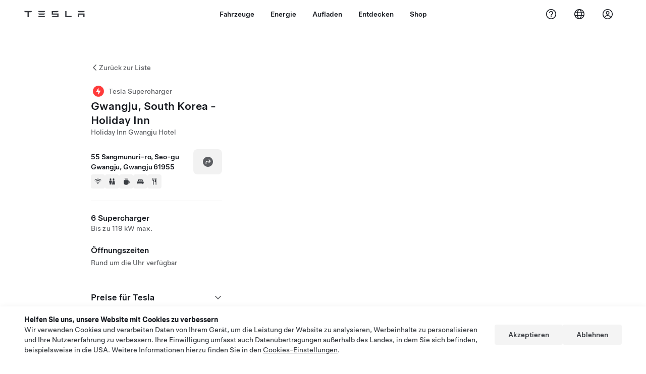

--- FILE ---
content_type: application/javascript
request_url: https://www.tesla.com/WP4g6e/I38f/A7nUy/YLG1kC/it9Q_w/Jaw3rwJ7i7uYtb/fRFdDCcC/Kx/REMXgTfQgB
body_size: 170561
content:
(function(){if(typeof Array.prototype.entries!=='function'){Object.defineProperty(Array.prototype,'entries',{value:function(){var index=0;const array=this;return {next:function(){if(index<array.length){return {value:[index,array[index++]],done:false};}else{return {done:true};}},[Symbol.iterator]:function(){return this;}};},writable:true,configurable:true});}}());(function(){pM();NHc();var H7,CY,NT,NU,nc,VW,bF,Td,rW,BD,D8,Wh,B6,EJ,mM,Ls,qU,x6,BY,E5,sF,sj,p5,Jr,xC,bI,ZL,WL,gz,BP,Vk,UT,BL,vh,rY,Sp,xB,QC,Er,qW,Hl,IJ,cp,rJ,Ux,bl,JA,Qd,zS,Zr,pW,ws,Ts,cS,PA,jD,XW,gB,EC,bS,vH,nl,ET,qp,cD,BX,F5,SB,hI,N5,PJ,xM,Z,p3,EW,kU,Rp,lB,Wl,BH,fC,Jl,Zp,LY,Or,mP,Pd,VV,QY,j5,Q1,Al,dA,ZT,OW,wI,Hj,c1,gr,Dk,j6,OS,BT,CF,wj,RL,QW,bA,Fk,Ed,Zs,sX,XI,Up,np,Kp,xU,CP,md,D5,WC,w5,Jx,vS,GB,sB,Ih,qL,QX,fB,JX,D1,ck,M7,N,ID,CJ,l8,lS,pC,UL,Rz,XY,Yc,C5,SS,p7,j8,BM,d7,P,pD,Bx,wl,Qs,pU,NB,tX,HW,Ph,WP,zF,sP,sC,MB,Z3,wH,cX,sl,hj,WA,qI,Lx,cJ,ZB,Lj,TU,KY,Jd,gX,kW,rk,qX,bh,Op,lA,CX,bj,zA,rj,NW,p1,Ak,nx,Lz,Qz,zd,pB,C3,UW,tU,Sd,V,th,JP,Nd,LA,kx,L5,FW,hd,FP,AU,PC,CI,hU,w,HT,CD,xX,bT,GA,UB,GU,YD,LF,b1,px,jJ,CL,K3,mI,XV,IH,l7,nY,fd,t7,PX,xP,jk,LJ,kz,Ur,qT,M8,Vr,L6,R5,AH,ZJ,ZA,Mj,Wp,TV,f1,dX,xl,rX,bW,U7,vY,El,LS,jd,Lh,GI,AW,zH,rh,MM,P8,zj,J5,MY,mL,xY,DD,PL,kY,Tr,pj,JC,K1,BF,vr,NJ,fS,c7,pS,tL,mY,DF,cc,E,W6,DW,O5,KX,Ip,dS,NV,s7,UP,hY,Ps,gp,GL,gA,lp,HS,k1,UM,EB,cx,hs,GS,YH,sL,kC,JV,vj,W1,Vh,jx,wX,OH,g5,mW,UH,FY,Qh,Fs,YC,fP,pV,RW,YW,Z1,lX,mX,As,cT,Jj,dJ,zD,Ok,Yz,Pr,WH,pI,pT,zp,Qp,ZU,zW,R1,zB,rU,vp,IL,UU,hH,WI,H3,gc,Jp,k3,YJ,UX,ss,EL,Wr,L3,XB,tp,cF,Vz,EP,dc,wh,w3,zC,vx,MF,hL,tx,Bz,Jz,SL,f7,Rk,QU,mr,WV,j3,zL,dV,Uh,Ah,VU,MP,HJ,dr,jp,Fh,B8,nS,TL,Xz,RH,Pl,dp,rP,KB,rH,wd,S,nC,U,Fl,Vs,JF,Fj,Gz,Kl,pP,sh,gP,dx,xj,FM,Th,DP,R6,FB,GV,NS,R,VS,Oz,G8,A,nd,MX,qP,bL,QL,X5,IY,Pj,vl,AD,m8,Ol,dz,EH,CV,UC,KT,q5,fz,f8,bc,nF,gx,TA,UD,fV,t3,B3,Bl,jT,OB,Hs,LD,DA,FC,TW,Ul,xA,DM,jh,gj,Nl,tB,HX,zz,P1,TH,DS,sJ,NC,cH,DL,g3,sA,Rl,sV,nz,Xd,rc,lW,LW,fp,MI,lF,z7,HY,n7,Fc,VL,wp,qx,Mc,hp,WX,gh,Lp,Ir,V8,TT,AJ,tT,kl,GH,g1,wY,ZX,jj,wJ,AV,fJ,N3,NI,mJ,Hr,Q6,RB,hz,Md,jr,MA,EU,GX,Eh,Qx,lY,Ap,hC,v8,Fd,Rc,EM,OX,nP,dh,PD,Zl,I5,AM,AL,Kh,tk,WM,Ij,WD,ps,dU,xr,wx,v3,SF,zX,n6,BW,tH,Bd,AF,Yj,SD,k8,b7,qV,xJ,qC,KW,G1,pk,AB,KF,LM,X3,sz,PM,cC,Hh,m3,YI,vF,hk,jW,S5,BB,WB,Z5,RX,Kz,Cx,hF,T3,rS,cl,wW,CH,XX,sH,vs,Ax,O7,cW,MU,ZM,gF,ZF,Ml,SI,HA,BS,WW,cA,kp,UV,XF,r6,Kr,lL,F,F3,KJ,N1,kV,mU,EX,cV,b5,lH,VY,J,EV,PP,SC,DT,bp,rC,hX,HU,ls,qr,nL,A3,dj,cU,Y5,t5,lT,Xp,FS,I,wz,rz,fY,II,w1,KL,tW,LU,Wd,ds,dl,I6,hD,VH,Hz,Dx,pF,Il,ML,Pp,GM,tM,kL,MV,SW,pH,UJ,jC,A6,OY,KU,OA,OL,sM,Bj,wU,dd,Jk,S8,lj,D,U6,Bk,DC,AX,Ws,s5,TC,c5,nV,Vl,t6,NY,BC,kM,Hc,Tp,Gd,kI,bz,sd,FI,xW,O,NM,FF,G6,P5,CM,fX,QF,jH,g6,sY,Nz,Iz,C7,Mx,WJ,C8,XJ,Kx,k5,ph,wL,Fx,KS,gk,z8,MW,Jc,kh,lk,Ms,Kj,dI,Uc,qc,gL,Q7,YY,Z8,DX,gH,Ks,xz,rr,HH,Z6,FT,IX,Px,vW,BV,T7,vz,hV,rl,js,l1,Yx,lV,B7,ks,cM,pX,wC,FX,QJ,LP,RP,gU,bs,Y7,O1,Zd,dM,Fr,jP,S7,CA,FA,SY,Es,OC,U1,IC,JL,Rj,Qr,E3,Bs,mA,fD,NH,V1,pA,Cr,Sx,HD,mH,ll,jL,K7,SP,XC,VJ,Zz,rM,TY,dL,YL,zl,MH,QB,HL,Cp,JW,X,vL,Oh,mF,Is,wk,jc,OV,Sj,fF,bJ,TD,Nx,fs,wS,B,zT,Nr,A5,r5,m5,qs,cI,nr,Vj,Sl,fj,tY,Np,RF,QV,xS,zJ,bU,tS,gW,YP,Xs,Zj,Yl,OM,qJ,Ll,Uz,Nh,tJ,HF,hP,gM,dB,D3,LL,E7,mp,tI,wr,HC,Dl,nB,Wx,dF,rB,IS,bH,BJ,lI,kj,cL,wF,Ld,RT,s8,C6,V3,xD,LH,bC,YA,Ds,Cz,tC,cz,qF,IV,PY,bD,Oj,SV,gI,YV,d6,Vc,pr,NF,hB,NA,AP,Kd,Nj,Xc,Ss,hT,L8,Zh,lC,bd,T5,mS,jz,IF,d5,tP,zh,L,PU,br,HP,J7,BU,DY,W7,lU,zM,fT,NL,N6,kF,Kc,Mp,nh,mk,Od,U5,Xx,KH,OJ,MC,ZP,z3,s6,Bh,Mz,n5,zk,sr,Lk,tl,kS,sx,Uj,ms,vB,vA,JM,S3,S6,cB,wB,nJ,dk,P3,n1,XT,PW,XL,Fz,vC,Xh,QT,QH,kD,Y,lh,Pz,xT,Rd,Xr,qB,RY,SH,Ch,sp;MSc();var zP=function(Dz,Ep){return Dz/Ep;};var Gp=function(){return WT["Math"]["floor"](WT["Math"]["random"]()*100000+10000);};var xL=function mz(Ex,Tl){var jX=mz;var t8=IW(new Number(KT),l3);var R3=t8;t8.set(Ex+E1);for(Ex;R3+Ex!=dM;Ex){switch(R3+Ex){case lk:{Ex+=xr;var qh=Tl[JS];dW.push(Sz);var sW=qh[nX()[pL(CC)].call(null,Rx,Cl,Sh)]||{};sW[JB()[Tz(lD)](s3,PB)]=GF()[lz(lD)](Q6,VB),delete sW[GF()[lz(31)].call(null,1419,44)],qh[nX()[pL(CC)](kB,Cl,Sh)]=sW;dW.pop();}break;case k8:{dW.pop();Ex-=GV;}break;case hT:{Ex+=NT;WT[Hp()[qj(sD)](Vx,Ej,dY,GP)][nX()[pL(DH)].call(null,b3,VU,qz)]=function(vP){dW.push(OF);var wP=mj(typeof Hp()[qj(sD)],lx('',[][[]]))?Hp()[qj(Dp)].call(null,Aj,mx({}),Az,TT):Hp()[qj(qH)](mx(mx({})),jB,Js,Ys);var XP=nX()[pL(Fp)](mx({}),I3,Tj);var x3=WT[nX()[pL(Dp)](dH,kH,XD)](vP);for(var bx,O3,VC=Rs,Wj=XP;x3[nX()[pL(n8)].apply(null,[Ns,nW,YB])](pz(VC,Rs))||(Wj=Hp()[qj(Mh)](Wz,Aj,CW,JY),WF(VC,xx[U3]));wP+=Wj[nX()[pL(n8)](mx(U3),nW,YB)](rx(kP,UY(bx,gl(rF,Yh(WF(VC,U3),rF)))))){O3=x3[n3()[pY(Az)](zx,JH,Mh,Ez,rs,kP)](VC+=zP(nj,n8));if(GW(O3,fW)){throw new VP(Hp()[qj(VX)].call(null,rp,KC,JH,LC));}bx=pz(ZC(bx,rF),O3);}var G3;return dW.pop(),G3=wP,G3;};}break;case EJ:{Ex-=V;var fl;return dW.pop(),fl=MD[mh],fl;}break;case NM:{Ex+=dU;return dW.pop(),r3=cs,r3;}break;case bS:{Ex-=PU;if(mj(typeof WT[JB()[Tz(kB)](Gj,Aj)][OP()[HB(Az)].apply(null,[rs,gY,Gs,IP])],mj(typeof GF()[lz(rs)],'undefined')?GF()[lz(JH)](AY,mC):GF()[lz(Rx)](Y3,ml))){WT[JB()[Tz(kB)].apply(null,[Gj,Aj])][GF()[lz(rF)](pI,qH)](WT[JB()[Tz(kB)].call(null,Gj,Aj)],OP()[HB(Az)](rs,xH,Gs,IP),Hx(Or,[Hp()[qj(Ej)].call(null,rp,Dp,tj,vX),function(Ql,ql){return Hx.apply(this,[HS,arguments]);},mj(typeof Jh()[rL(Rx)],lx('',[][[]]))?Jh()[rL(kB)](U6,Tx,xh):Jh()[rL(U3)](Gj,CW,Vx),mx(mx([])),xs()[Bp(rs)](EF,TP,fH,UF),mx(mx([]))]));}(function(){return mz.apply(this,[kS,arguments]);}());dW.pop();}break;case bT:{Ex-=dr;var VP=function(fh){return Hx.apply(this,[NA,arguments]);};dW.push(CB);if(Dh(typeof WT[nX()[pL(DH)](mx(mx(Rs)),VU,qz)],GF()[lz(JH)](GP,mC))){var dD;return dW.pop(),dD=mx(E1),dD;}VP[Hp()[qj(rF)].call(null,CC,Xl,JD,AU)]=new (WT[Hp()[qj(GY)](WY,W3,GY,R5)])();VP[mj(typeof Hp()[qj(Az)],'undefined')?Hp()[qj(rF)](rp,GY,JD,AU):Hp()[qj(qH)].apply(null,[mx(mx({})),lD,dC,CB])][Hp()[qj(GC)].apply(null,[GC,Ns,nj,DB])]=JB()[Tz(Fp)].apply(null,[M7,JD]);}break;case pA:{var RC;return dW.pop(),RC=Us[cP],RC;}break;case MU:{var ZH=PF(WT[Hp()[qj(sD)].call(null,Rs,Vp,dY,c3)][mj(typeof JB()[Tz(Ej)],lx('',[][[]]))?JB()[Tz(rs)].call(null,Dj,dY):JB()[Tz(nj)](cY,ND)][nX()[pL(zY)](K8,Xj,LX)][JB()[Tz(mC)](cj,Tx)](mj(typeof xs()[Bp(M3)],lx([],[][[]]))?xs()[Bp(jF)].apply(null,[rs,Yp,fL,bP]):xs()[Bp(U3)].call(null,jY,tF,FH,Vp)),null)?nX()[pL(Rs)].call(null,Mh,ZW,Qj):Jh()[rL(n8)].apply(null,[CB,TX,bB]);var pp=PF(WT[Hp()[qj(sD)](KC,Q3,dY,c3)][JB()[Tz(rs)](Dj,dY)][Dh(typeof nX()[pL(YX)],lx('',[][[]]))?nX()[pL(EF)](dP,VD,AC):nX()[pL(zY)](KC,Xj,LX)][JB()[Tz(mC)].apply(null,[cj,Tx])](Dh(typeof GF()[lz(hW)],'undefined')?GF()[lz(Rx)].apply(null,[Zx,Rh]):GF()[lz(FD)].apply(null,[AJ,kP])),null)?nX()[pL(Rs)](GY,ZW,Qj):Jh()[rL(n8)](CB,TX,Xl);var VF=[PH,ZY,Cs,KP,bY,ZH,pp];var cs=VF[Hp()[qj(lD)](mx(mx(U3)),Fp,Cj,fx)](JB()[Tz(f3)].apply(null,[Ix,dH]));Ex-=g1;var r3;}break;case ck:{Ex-=tT;var FL=Tl[JS];dW.push(zs);var Gh=Hx(Or,[GF()[lz(kX)](Ox,Qj),FL[Rs]]);q3(xx[U3],FL)&&(Gh[JB()[Tz(KC)].apply(null,[IB,kX])]=FL[U3]),q3(Az,FL)&&(Gh[Jh()[rL(CC)].apply(null,[LB,nH,mx(mx(U3))])]=FL[Az],Gh[nX()[pL(QP)].call(null,GY,bX,TX)]=FL[nj]),this[JB()[Tz(nH)].call(null,L,rD)][GF()[lz(Az)](EY,rs)](Gh);dW.pop();}break;case qU:{dW.push(gs);var PH=WT[Hp()[qj(sD)](mx({}),TF,dY,c3)][JB()[Tz(SX)](Gl,XD)]||WT[JB()[Tz(rs)].call(null,Dj,dY)][JB()[Tz(SX)].call(null,Gl,XD)]?nX()[pL(Rs)](Gx,ZW,Qj):mj(typeof Jh()[rL(tj)],lx([],[][[]]))?Jh()[rL(n8)].call(null,CB,TX,Rs):Jh()[rL(U3)].call(null,Rx,NX,mx(mx({})));var ZY=PF(WT[Hp()[qj(sD)](qH,qz,dY,c3)][JB()[Tz(rs)](Dj,dY)][nX()[pL(zY)](jl,Xj,LX)][Dh(typeof JB()[Tz(Mh)],lx([],[][[]]))?JB()[Tz(nj)](hx,Os):JB()[Tz(mC)](cj,Tx)](JB()[Tz(Aj)].call(null,LJ,TB)),null)?nX()[pL(Rs)](Q3,ZW,Qj):Jh()[rL(n8)].call(null,CB,TX,mx(U3));Ex+=KU;var Cs=PF(typeof WT[Dh(typeof Hp()[qj(rs)],'undefined')?Hp()[qj(qH)].apply(null,[CC,TF,mB,J3]):Hp()[qj(f3)].apply(null,[YF,hh,XH,hl])][JB()[Tz(Aj)](LJ,TB)],Hp()[qj(Ns)](mx({}),qY,U3,lP))&&WT[Dh(typeof Hp()[qj(gC)],'undefined')?Hp()[qj(qH)](mx(mx([])),nj,xF,NP):Hp()[qj(f3)](mx([]),GY,XH,hl)][JB()[Tz(Aj)](LJ,TB)]?nX()[pL(Rs)].apply(null,[VX,ZW,Qj]):Jh()[rL(n8)](CB,TX,fH);var KP=PF(typeof WT[Dh(typeof Hp()[qj(NE)],'undefined')?Hp()[qj(qH)].call(null,SE,xt,ZK,hW):Hp()[qj(sD)].apply(null,[fR,dH,dY,c3])][JB()[Tz(Aj)](LJ,TB)],Hp()[qj(Ns)](Yf,mx([]),U3,lP))?nX()[pL(Rs)].call(null,Yf,ZW,Qj):Dh(typeof Jh()[rL(B4)],lx('',[][[]]))?Jh()[rL(U3)].apply(null,[lK,Bm,n8]):Jh()[rL(n8)](CB,TX,lD);var bY=mj(typeof WT[Hp()[qj(sD)].apply(null,[mx({}),GY,dY,c3])][xs()[Bp(fb)](Rx,Zb,It,nj)],Hp()[qj(Ns)].call(null,Aj,Mt,U3,lP))||mj(typeof WT[Dh(typeof JB()[Tz(Mh)],'undefined')?JB()[Tz(nj)](nm,R0):JB()[Tz(rs)](Dj,dY)][xs()[Bp(fb)](Rx,Zb,It,jl)],Hp()[qj(Ns)].apply(null,[fb,rF,U3,lP]))?nX()[pL(Rs)](mx(mx([])),ZW,Qj):Jh()[rL(n8)](CB,TX,mx(mx(Rs)));}break;case Xr:{var Tt=Tl[JS];var Ym=Tl[E1];var PR=Tl[V6];dW.push(Zt);WT[JB()[Tz(kB)].call(null,Pf,Aj)][GF()[lz(rF)](mm,qH)](Tt,Ym,Hx(Or,[Hp()[qj(Ej)].apply(null,[dH,mx(mx({})),tj,AO]),PR,Hp()[qj(DH)].call(null,dP,Qj,qq,dn),mx(Rs),mj(typeof xs()[Bp(GY)],lx(Hp()[qj(Dp)](mx(U3),EF,Az,Sf),[][[]]))?xs()[Bp(rs)](EF,A2,fH,N2):xs()[Bp(U3)].apply(null,[N2,JE,qz,Xl]),mx(Rs),Dh(typeof Jh()[rL(K8)],lx([],[][[]]))?Jh()[rL(U3)].apply(null,[IG,O9,Bm]):Jh()[rL(kB)](LR,Tx,sD),mx(Rs)]));var q4;return dW.pop(),q4=Tt[Ym],q4;}break;case Kd:{var EQ=Tl[JS];var Et=Tl[E1];var XO=Tl[V6];dW.push(JZ);WT[JB()[Tz(kB)](XK,Aj)][GF()[lz(rF)].apply(null,[IZ,qH])](EQ,Et,Hx(Or,[Hp()[qj(Ej)](mx([]),Gx,tj,NP),XO,Hp()[qj(DH)](nj,rp,qq,t4),mx(Rs),mj(typeof xs()[Bp(rs)],lx([],[][[]]))?xs()[Bp(rs)](EF,R2,fH,YF):xs()[Bp(U3)](fK,Dq,lQ,rE),mx(xx[rF]),Jh()[rL(kB)](ZO,Tx,Vx),mx(Rs)]));var pn;return dW.pop(),pn=EQ[Et],pn;}break;case Rc:{var qf=Tl[JS];dW.push(tb);Ex-=Wr;var LG=Hx(Or,[Dh(typeof GF()[lz(GY)],'undefined')?GF()[lz(Rx)](GE,l4):GF()[lz(kX)](vn,Qj),qf[Rs]]);q3(U3,qf)&&(LG[JB()[Tz(KC)](BQ,kX)]=qf[U3]),q3(Az,qf)&&(LG[Jh()[rL(CC)](Gn,nH,mx(Rs))]=qf[Az],LG[Dh(typeof nX()[pL(Dp)],lx([],[][[]]))?nX()[pL(EF)](mx(mx({})),P9,NO):nX()[pL(QP)](Tm,m0,TX)]=qf[nj]),this[JB()[Tz(nH)](nS,rD)][GF()[lz(Az)].call(null,ml,rs)](LG);dW.pop();}break;case zT:{var ng=Tl[JS];dW.push(Ff);var d0=ng[Dh(typeof nX()[pL(KC)],'undefined')?nX()[pL(EF)](VX,Wt,Ef):nX()[pL(CC)].call(null,dE,qG,Sh)]||{};Ex-=L6;d0[JB()[Tz(lD)](zR,PB)]=GF()[lz(lD)](rm,VB),delete d0[GF()[lz(31)](838,44)],ng[nX()[pL(CC)](Vx,qG,Sh)]=d0;dW.pop();}break;case g6:{var Hq;Ex-=MA;dW.push(Vx);return Hq=[WT[Hp()[qj(f3)].call(null,mx(mx(U3)),xt,XH,dR)][JB()[Tz(sf)](FZ,Vx)]?WT[Hp()[qj(f3)](Fp,Tm,XH,dR)][Dh(typeof JB()[Tz(Y0)],lx('',[][[]]))?JB()[Tz(nj)](wK,Gg):JB()[Tz(sf)].apply(null,[FZ,Vx])]:mj(typeof GF()[lz(WY)],lx([],[][[]]))?GF()[lz(LX)].call(null,vG,Tm):GF()[lz(Rx)](Rh,OE),WT[Hp()[qj(f3)].call(null,K2,W9,XH,dR)][Dh(typeof nX()[pL(q2)],'undefined')?nX()[pL(EF)].call(null,dE,rE,pG):nX()[pL(Tx)](mx(mx({})),T0,Pq)]?WT[Hp()[qj(f3)].apply(null,[R4,M3,XH,dR])][mj(typeof nX()[pL(W3)],lx('',[][[]]))?nX()[pL(Tx)](mx(mx([])),T0,Pq):nX()[pL(EF)].apply(null,[I2,Vq,GD])]:GF()[lz(LX)](vG,Tm),WT[Hp()[qj(f3)].call(null,fR,Xl,XH,dR)][Hp()[qj(Tq)].call(null,rF,q2,vb,jY)]?WT[Dh(typeof Hp()[qj(qY)],lx([],[][[]]))?Hp()[qj(qH)](W3,YQ,Yq,J9):Hp()[qj(f3)].apply(null,[nH,DH,XH,dR])][Hp()[qj(Tq)].apply(null,[Bm,mx([]),vb,jY])]:Dh(typeof GF()[lz(Tq)],lx([],[][[]]))?GF()[lz(Rx)](sb,In):GF()[lz(LX)].call(null,vG,Tm),PF(typeof WT[Hp()[qj(f3)].apply(null,[dP,nj,XH,dR])][GF()[lz(fb)](rO,xh)],Hp()[qj(Ns)](mx([]),lD,U3,XH))?WT[Hp()[qj(f3)](s4,qH,XH,dR)][GF()[lz(fb)].call(null,rO,xh)][JB()[Tz(Rs)].call(null,lP,f3)]:Jg(U3)],dW.pop(),Hq;}break;case Ak:{var B9=Tl[JS];dW.push(HR);var Nq=Hx(Or,[GF()[lz(kX)](hU,Qj),B9[Rs]]);Ex-=CJ;q3(U3,B9)&&(Nq[JB()[Tz(KC)](Z1,kX)]=B9[U3]),q3(Az,B9)&&(Nq[Jh()[rL(CC)](QV,nH,mx({}))]=B9[Az],Nq[nX()[pL(QP)](mx(mx({})),U7,TX)]=B9[xx[GY]]),this[JB()[Tz(nH)](W6,rD)][GF()[lz(Az)](NU,rs)](Nq);dW.pop();}break;case zS:{Ex-=QT;var YG=Tl[JS];dW.push(IK);var cq=YG[nX()[pL(CC)](PB,Qg,Sh)]||{};cq[JB()[Tz(lD)].apply(null,[Ag,PB])]=GF()[lz(lD)].apply(null,[c5,VB]),delete cq[GF()[lz(31)].call(null,1158,44)],YG[nX()[pL(CC)].call(null,mx(mx({})),Qg,Sh)]=cq;dW.pop();}break;case I:{var QK=Tl[JS];var jn=Tl[E1];dW.push(zE);Ex+=s5;}break;case Bk:{var MD=Tl[JS];var mh=Tl[E1];var Xb=Tl[V6];dW.push(bG);Ex+=Pd;WT[JB()[Tz(kB)](w0,Aj)][GF()[lz(rF)].call(null,NG,qH)](MD,mh,Hx(Or,[mj(typeof Hp()[qj(kX)],'undefined')?Hp()[qj(Ej)].call(null,WK,qz,tj,dZ):Hp()[qj(qH)](GC,dH,F9,NZ),Xb,Hp()[qj(DH)](Aj,mx(Rs),qq,VQ),mx(Rs),xs()[Bp(rs)](EF,jm,fH,TF),mx(Rs),Jh()[rL(kB)].call(null,hg,Tx,mx(mx(Rs))),mx(xx[rF])]));}break;case XT:{Ex-=V1;var Us=Tl[JS];var cP=Tl[E1];var OR=Tl[V6];dW.push(Rm);WT[JB()[Tz(kB)](W7,Aj)][GF()[lz(rF)](hU,qH)](Us,cP,Hx(Or,[Hp()[qj(Ej)](mx(mx([])),dH,tj,Xd),OR,Hp()[qj(DH)](nj,qY,qq,S),mx(Rs),mj(typeof xs()[Bp(sD)],'undefined')?xs()[Bp(rs)].apply(null,[EF,A,fH,n8]):xs()[Bp(U3)](xE,nf,f3,Mh),mx(xx[rF]),Jh()[rL(kB)].apply(null,[MM,Tx,qY]),mx(xx[rF])]));}break;case UJ:{var Nt=Tl[JS];dW.push(I9);var GO=Hx(Or,[GF()[lz(kX)].apply(null,[Ed,Qj]),Nt[Rs]]);q3(U3,Nt)&&(GO[JB()[Tz(KC)].call(null,q0,kX)]=Nt[U3]),q3(DU[Dh(typeof GF()[lz(tj)],lx([],[][[]]))?GF()[lz(Rx)](IO,m4):GF()[lz(Pq)](YV,Og)](),Nt)&&(GO[Jh()[rL(CC)](KO,nH,TF)]=Nt[Az],GO[mj(typeof nX()[pL(VB)],'undefined')?nX()[pL(QP)](mx(mx(Rs)),WA,TX):nX()[pL(EF)](Mg,JO,Cf)]=Nt[nj]),this[JB()[Tz(nH)](fJ,rD)][GF()[lz(Az)].call(null,n7,rs)](GO);dW.pop();Ex-=xJ;}break;case O1:{var wm=Tl[JS];dW.push(OK);var NK=wm[nX()[pL(CC)].apply(null,[f3,LC,Sh])]||{};NK[mj(typeof JB()[Tz(U3)],lx('',[][[]]))?JB()[Tz(lD)].apply(null,[gb,PB]):JB()[Tz(nj)].call(null,bb,nR)]=GF()[lz(lD)].call(null,mI,VB),delete NK[Dh(typeof GF()[lz(26)],lx([],[][[]]))?GF()[lz(11)](185,808):GF()[lz(31)].call(null,1399,44)],wm[nX()[pL(CC)].apply(null,[bP,LC,Sh])]=NK;Ex+=tk;dW.pop();}break;}}};var kG=function(){if(WT["Date"]["now"]&&typeof WT["Date"]["now"]()==='number'){return WT["Math"]["round"](WT["Date"]["now"]()/1000);}else{return WT["Math"]["round"](+new (WT["Date"])()/1000);}};var XM,WU,JS,kT,RV,V6,L1,E1,Dd,FV,S1;var jZ=function(C9){var E9=['text','search','url','email','tel','number'];C9=C9["toLowerCase"]();if(E9["indexOf"](C9)!==-1)return 0;else if(C9==='password')return 1;else return 2;};var qt=function(){Y2=[")7P","i/TE\na\bT","S","]#OD5","","^V\bD","L4NY","$6P","$5C","%=\\6\f]*Y3IH","Z;OOX ,a","T\x00\nQ;H(R_\\+9TB.","FH","A","0O$","cJT%*C9!Q2N",".O","Y\n0S7Y","B\\","\']8Ya|R.:A","\t\v\\>","F19u","\fW","J.+\\G2;\x00\\","+L\x07","","T(],X",")_3XT","u",")I2MT%=l\n","G","r.$","J\rQ`","M4RE","iqRNK+\bF3J$R%=/","A.]-~^$","\x3f\x40Y&V5N","\x40;R5XU","6S&T_","+:a","A\n\r","\\$W5I5p51P","\"^\nP DTi,K7T^~3J$~^/=AF5\bP6Y%a4\x3f_|PNM\x00w^(I","umd\'","\x07\fU","Y,\\X"," QA ",".*y-X\\/,","B/,","%","IX$[","B\"*A","\\\x00\nK","FU&Ut5*E&\x07G\x3fO","2UX5","W,l(ET9\\","^W\n\\","TW,A","\x40\n","(A",">3t*1.T,Xu|p#AR*2/\bw&|pKt*6Fc\f\x00|k\x40 G^\tC\x00sP4di)1\x40s[U5XXu|r+\"(m!2<Ld/X\nps\x40&4VX2j\tV\x00w1\x00:P*14PhP4RF0$#t)C\x3ft9NP+23_2\'\x3fz\x3f}\x00o\x40s4\x07Z3\x3fc~hK\x003t*1\'8=}^ev:B*1\'=K4\vrXp2\v\b$S1^/~\"}\tlp2*a$\f1/uch%u{#5_*:R<szi~\x00\x00#t*1/MW}\vh\\2t*1\'+<J%\tp2-<4_MU%WSD\x00\bFt*238V}Y[v\"p*C\x3fq\r\np;3Y->Us^kD)r\nZ6V\x3fshoy!\x003t*%5V}h\x00+9:d*1\n8|i[\x00vhA)0^%<9dX\npp&3t\r5s%WP5\bk#t*\x3fL-~Yp2\rCc\b1\b\ts}O\t\"h3t!B(ZhNp23t&(\x3fstjJsK\x003EMG=}kZv<*1\v\nyqKXp2\v1&S1Usm[2kt*:#(D)}rZp1#6#t*4)-~y|p2\v0GRC\x3fq9\r\np#r=3t!4+A%\tp2/\x3f\n4_MUGWD\x00\bAP*1,\vd<O\x00UG\x00A)[:\vi[\x00~k#o3}:1\'whR&xp2\t\t3t>3UEY\x00\b\fj<^$\'0hhT1jf3:5XU<J9R\fEU+k\'mE7]#X\x00|r\";Et#!\'\x3f_rylsC\x00(a8,P7Y$|`2`!v\\H7<}\vGg=u0m%\x07)|6S6~T20Q*1!\x006Iz\b\x40r\x3f3p2WSlqV2\t;Ag\b,g9\n\f|\t\"h3t1$6x*^,XT20Q*1%/f<D\x00u`24<\b\n\vho\b|p;-mc[1\'4Z2|U2\x00q#\b\'6c}XT20Q*1%$H<\v\x00u`2\x005S!$NsvrdG3s[1\'4G\fZ2|\x00Jd)\x40\'\x3fxq%\tp1W,VEY\x00lp1%3v8\x40.Is[\x00Yp2W\\16;si[\x00~c\'#o3}:1\'\"&|v\x07oX\"\tE\f\x00|{50:g*1\'\x3fsoU\'[p2\x00\vT\r\'\x3fq\t\f\x07\rp2\v<D&1^/pj}\x00w\\=5l3w#2W\x003V\x00w2\x004w\r1\'\x3fsnJ$|p69<3t(\n(}\vHgu0XVj]\nps\x001g\x3fREo%lp2\x00>\r1\'\x3fsiM\'Yp2\vBs[1\'4tM\f|\t\"h3t!(\n~\t\x00s1t!D\'\x3fs~\'|p2\x00lM* #:V}oeu3`*1\'\x3fv\f\x07\rp2\v<Y3\x00\x3fs}5\f\t2\x008`^__MU$PaD\x00\bAP*1,Jd,O\x00UG\x00ZX[:\vi[\x00~h\x40\ro3eX\'\x3fxinNp\\%l3t\x07TUErZp0i\"* Usvka\x00\x00w*1\veqK\x00 \x3fG\'.\x3f}\x00wh<+3D\'\x3f_*jjJuJr\x3f3v\t4>Is\b\x00|y\"\x00E[:W}VP+# 3}:1%9`,erkE)mB\f1(\'Pec\nY\t\'0\vVq\x00SV6\x00*d*1\beqKEs\bJd3\b\'Jj6\tlp2-7A2V\x3fs\brecr\x3f3v>5\vs\ny\x00Yp2\f%s[(JsKRE\fR.1\'&c},sHX6\nt!\'\x3fYhjJu\v\x00>7~S\"\t$V}if5q9<*2\b4Z8QKS\fR.1\'7j\"}\tlp1iQ,\x3fs\fQ#z\b\")\x3ft#\x3fs\x3fjq|p9F*H7Jt|s6p0r\'\x3f` _w6t:1$FcD\x00mt0y\t0*140kn.V2;5\fX=Wm\x00~+3YC).wOI2\t\t3v#2\\PjC/\x3f7t*7\x3fs6SrF79A[1\'4X9S\rp2\v2C1\x00\x3fs~Y2\x00{X\x07\'\x3fs\fPne`2\x006bX\'+hhjqof\v-:%c.0q\x3fjUkCt0b<\'\'^k}\x00|p1k\nq;D\'\x3fsZe`2\x003<a\x40\x07$Fs}\x07X\"\x00{\'\x3fs]U2\x00s\t\'\x3f\x07j\x07ob $c.&\x00*Ycy\\|1(\x00\'t*1\'8Q<y\ffK<3t($W*t6|p2`t*31*hj}\x00ws&jJt*1 Ok\f\x00|{G,Ft)B,QhjhZ++YZ1\'\x3fs];Ev\x403X\'M\tpj}\x00wX\'\'3Q*1!+\bE j/\x3f7t*(7\x3fs7H\n`1q3o\x3f.4B8Q$Xp\"\x00t*30\\\"}\tlp1-BV$\x07n~\x00|yt\x00#t*+-~q|p9\t\"p*\'\x3fp\b\tup2\x07h3t!(Udj}\x00w_=n+3Q*1%$H<D\x00u`2\x006_#\x3fsm\x00|]usq2\b/sP&\t\x00r=<M`5S6xcC3t*.\vn}\x00isC\x008l$\x3f0Nsvra\x00\x00\t*B*1\'$ebmXp2\v\f$e1^/hj}\x00we% t*1\'=w;ZnY2\x003\'\x40\x07\"G=}od;v\"1\'4~Z2|u3X1>M\tvc&|r\'s\bEt;C\x3fsS\"KB2%3v<4Nsvkz><3t(\"2t|pjt*3<P\x3f}\x00gB)mQ,\f\x3fj\v}\x00Q&4\x3fwX\'5khT)^Z=75c)-3s4[|p;3^=2M\tpj}\x00ww<3\r:\x3fz\v}us\"6<Y8\'SN\\=y\x00|_\"\x00c)D./sWiU2\x00 `.c}*IX6Bt*:6(z\v}\x00Vg1)\x00#t*3J\n\vx9~G6\x00<3t\"!8K9wS=3d*3^/}X\x00|r!r3!\'\x3f_\x00rjJsC\x008o%7\x3fs7Xzi\"\x00c)E>/sW\t\t\" 1C.1\x3fs_{Hs8W#\x3fcylT5\bk#t*_-~q|p9,*2\v^8Q%\rP8\ft*32L|j}\x00w\\\'\t3t\x00(`4D\x00u`2C]7\fsr)d_<+8)1\'9>}\x00~P;\ro3}:1\'khX\x00|r\t\nt;5-Fc\f\x00|Y\x008O1%\n\vV\b|p\x3f9:d*2#OZ>{+Xp20+[$\'4}\x00z[2\t3t\x00\fKj\v}\x00SAj/0w1\'=gkn\"|_\x003T:C\x3fs>}\x00~Po3}:1\'hX\x00|vs4\x07o,IUMUyP\x00 n\x3fwX\'6Qin)^_!;Dx)E\x00;s>}\x00zd\x40!b^\bw}lp2,<\r:2V\x3fs\x00h%u{#5P*!\'<\x07m\x00|\\psq1(JsP\"\fh3t!(~,E],<BT =$sGd!q\t3t*1\rI\\u$|p9]F*\'\x3fq\x00V#Xp2+(b^9[0}lp2-;C\r:2V\x3fsOY25<Z2(,<Vq\x00SV6\x00p*H7\fJt|r;0[%5)\x07jR&xp230Bt*:3\')}%|p02(*1,+klqYp29m\x07\'\x3fq;P\np6\x07h3t!(((EZ\x00|p0\n0Bt*:P\'\v}\x00PA%t\x00#t*4)-~[p2\x00%\f[1\'$;ktVS\x40\'=3t\x07\x3f&h*fs{rQ:1\'\x3fsXhHr\x3f3v\x3f\'Is\b\x00|f%q3.&\rs\vi9p\x001l\t[\'\x3fs_\'\tp2\x00%z:2V\x3fsyVw>w/3p*1\'<k\b\x00|])sqY","G(","3OOP$","2X]/1\x07X","P$W5I5","\x40\x3fO1R_\x00$"," ,]","P","\x07W;N[s3,","","^C\n1,","\"7P;FH","V\x006+",":/+T\x072\f[=[$O","C1\x403Y/IP\x07(7p\b\n",":zP\t\fm>]5\\I","h$EE6/;Q","/3","z(QT","Y3<T%\\9I3OT\"!","V\x07F"," MA/<1]","\"^\nP DTaG\t\nP4ZX","\x07~5_","46A\b","W/;\\FVU\x3fHa.6P1\\>S6m[q[7\vN\"\\zGr\x40La)[\n\bWz_.YT/.[K-:","\x00\n\vU3R2","\vA\x3fN","/4T\b","[\x3fX","ZT\x07\b,X","T","$6PL","^A.]5X\\/,RBG.\"\\E)xGKS6P8","3d&7uR+\x3f8\x40B;:C_zzNY",".1A\\];N2X","D\x00 \x3f","B/HDA","Elu\rGx\t>O !9u{","gq\x00nz6\x07 p%4#,w\bcxs4\r","\'W,U/X0.6PF:W9N8ME.6RxW","] <[\f","S.Y_[\",\'g\'","T$\t\vQ2l.T_\x072","\vT)](W$O","G\\)YXI\x07","W3+{\n","w/F","T;O","TB= ","$/","Q.HB%7[","_5J$tE,","\v\\1R.J_","M\r+2]DqF;sh\x40%~","\b](","Q","E(H","L ZT+","\x07-Em","S^,9",";X%OT\x002","w","Q>_\\U(T\x00lL\'^k\x3f,;Y4 _3O$","&(\x07","R/,[","bn69A","NE1","(+1T\fW\tI1M^5=f\b^","P","AU%YT","H","[D-G\t~3O5","$X\\","P.ZX\b<","[","\"R]$;f[/Q\\E","<](QT\x00(\x00t3\b\n","[","^","S\x07\t\f","X*K*Y2","9T$^Z:1*!\\\f\x07A","\v\x40","]4Y","4:Y","H",".+[\n","+BY","\x40\x3fR5s^$","c2X_\x07","","%RP\')*A(S6","A\n\r2W4","\f\x00L`\x3fR%XC3","P\bg\buR\\.6[","S/VT\n%7[","L.NE7 ,","[\bY2XE","Fb(S9Dw.57G\r","/O$Op$6","E\x3f^*TE;(<P","n\x00$,\"Z#F\x3f","Kwt","\nsi","F9\f","\v","O","GWD","vOv\x07","\rQ(U1I","%9\x07"];};var MZ=function(En){try{if(En!=null&&!WT["isNaN"](En)){var Jt=WT["parseFloat"](En);if(!WT["isNaN"](Jt)){return Jt["toFixed"](2);}}}catch(ME){}return -1;};var l0=function(nD,Jn){return nD>>>Jn|nD<<32-Jn;};var q3=function(VK,CG){return VK in CG;};var jf=function(J0){var Sm=J0%4;if(Sm===2)Sm=3;var hm=42+Sm;var sK;if(hm===42){sK=function nn(mE,tt){return mE*tt;};}else if(hm===43){sK=function Ib(PO,S0){return PO+S0;};}else{sK=function db(UK,gK){return UK-gK;};}return sK;};var Qn=function(){return WT["window"]["navigator"]["userAgent"]["replace"](/\\|"/g,'');};var kZ=function(){Sn=["\x6c\x65\x6e\x67\x74\x68","\x41\x72\x72\x61\x79","\x63\x6f\x6e\x73\x74\x72\x75\x63\x74\x6f\x72","\x6e\x75\x6d\x62\x65\x72"];};var L0=function(C4){if(C4===undefined||C4==null){return 0;}var V9=C4["toLowerCase"]()["replace"](/[^a-z]+/gi,'');return V9["length"];};var ZC=function(Rt,Gm){return Rt<<Gm;};var Q0=function(){return ["x<\x3f",";iF_\x3f65EB!)","\x07_]","KLH\\\v>FShJHB\fy\rBS:","HU-*[O","ZB[*","C&2TF&A ,Y^<","\f","B)","MK_","(N\x07!D\'2MZH3\x3f","\x3fp4C","_4Cu\'\"","D\t:Y&0UJ",",#P\x40`44Y\n","","]FL1]B","\tB-(\vPL^","W>#","R1","_;",">EW<)\nJ\r5)NOh4\rWMC","/\vMY\\8{]_,fWV\r\n87^QY.f\f\x40S\r,<)FE!)wBH","(","\\_&\x00IQ^04E!E=*\f","|C\n60N","!Q\r>\b","O.R!5","lQ$#XmBF\\\t7^Xh]F\r.<5OS:","Q-2,\\O\x40-)R;W,#\nLl\t-4[B","S!*","CR-(","TU","W8#UJB","$W~","]","ML#]\f<)hS",")","aXTFE=","\x4007jD-5\v","2\nPM",";7^Y\'2","bFp","\ng62b","0F8*iB~-.[5W<3\n\\","*2X","ILC\b<)OX","XS","+4X\x00>D!!WjB8/N","E",",xa)d8","Pa8}d FNM*j]m5ob{!NqIoea4L",";#\fpW\x40",")LO","90","MLN::EZ","TP;L\r4^f\'/MP","%E:0\\\x07Sh K2D<8_","\"JSY1SF</W","\x40D7/|B ","^\b*","9F^S$#\\WT",")/","(N","X\x40D\n<GS&2","X;#\nMq]88NX<AW","tO70/B-!\nPFYy\vo5","[S**\rK",":#\tLFY1<\x3fB:S1JW\x40=:8N\x00","]+S:","\n\\W_","<2L","[\'$UF","(_X/","Y#/|MO<\x3f","\'f","TFL7<\"","UG","=-H","{2B82E!G=#\vM","D$\r\x40","\r:,[})B8","\n3Jf\'/M4_.(NQf$3J","","D)(VN","J_4>hY%/\rT","sB\x00L\\+[BhLD[D","70N\nD-5\v","J\x00","]-\x3f\rI","F\v~!\"\\M","u2_C","[","44Q!%u#K`C<8_X","&X1JQ-4","8(_2D\t3\fVS^\b\r\b","[\'4","\x3fp/u","]66[\x07","IFK+6JS",">MU</\\w]","8(df:)\b\\QT","S<\nVWY)>d","N7/Na!(VT","$\'^VJ","A<<JQU)2QY\b<6[\x07","{+B\r","j12r\r\x00\x3fqj<f0d# d-ot.t&89HP/.SH\x406+ZB=0AZ\fMkhFGpS","\rh6MKKGy>SD-5EQ\\ij\v5ThtH\vVDckIAh5m","*kG","d","\'MFa:","DY>+4\\\x00D","m %","ZJ3","5I\v","*","U\'+\bUFD7","\n0(BZ!2ZKC<",")4BS:3\b","^-\'","ZL","R\'W","\x07p!>]","\t8\x3f","|E7/D","^).","T","+",";2KBH","D.t","W_.","\x40A<8_;W,*JP%D7:G\x00","^+-Ba\'4\\Q","E`","xL\b0-NSY,#%^","KB","OB)","B-+","=i","N7(_U<)\n","A\t>2E\x00%S;2","S*kJW","r#)7J\nD!!M|)O7\x3fBi",">]S)\fPLh\n<5_","P","\n09YS","$#\fMFn,5_","E<7","E-5\vPL~\b6)J","E4\rJWI","U\x3f","","_7\x3fD$c","!2","1:Y2","OC%#MfH<5_","5XQI+6)\x40&*WF3_6)","SEh(MY+:I","\v\\W","\'fQ^-BS<4Zo\x40-(mb-5\fPM",".mA46q","\v+>","ik","&s\n4fGO\t>YR-4K|C6","iT","!(\\[I8","\x00C-4","\x40\v=","M*6\x07","-*TFY:,7G:",":3JS","[-","","N","Z\x40A+:_X(UVD>Y\x07_<\x3f",":_\x07ShPFY","/<)]S)\nRFn7/JS:","=[%Z2\n","PE=.G\"U:/\bMqA8\x3f","+\'ZpC\b1>Xe8#ZK>L1","t,S*\"\nPU_#*8YB \rW\x40D7","D\'4"];};var HG=function(vm,Xt){return vm^Xt;};var Kt=function(){return tE.apply(this,[sJ,arguments]);};var SK=function(){WE=["\x6c\x65\x6e\x67\x74\x68","\x41\x72\x72\x61\x79","\x63\x6f\x6e\x73\x74\x72\x75\x63\x74\x6f\x72","\x6e\x75\x6d\x62\x65\x72"];};var mj=function(z2,mR){return z2!==mR;};function NHc(){L1=+ ! +[]+! +[]+! +[],FV=+ ! +[]+! +[]+! +[]+! +[]+! +[]+! +[]+! +[],WU=[+ ! +[]]+[+[]]-+ ! +[]-+ ! +[],JS=+[],Dd=+ ! +[]+! +[]+! +[]+! +[]+! +[]+! +[],E1=+ ! +[],XM=! +[]+! +[]+! +[]+! +[],RV=+ ! +[]+! +[]+! +[]+! +[]+! +[],kT=[+ ! +[]]+[+[]]-+ ! +[],V6=! +[]+! +[],S1=[+ ! +[]]+[+[]]-[];}var WF=function(Ut,l9){return Ut%l9;};var QO=function(Ot,Ct){return Ot<=Ct;};var Bg=function bt(Nm,c2){'use strict';var Cg=bt;switch(Nm){case C8:{var Zf=c2[JS];var Qb=c2[E1];var Vt=c2[V6];dW.push(U9);Zf[Qb]=Vt[Hp()[qj(Ej)](kP,K8,tj,Js)];dW.pop();}break;case O1:{var TG=c2[JS];var N9=c2[E1];var C2=c2[V6];return TG[N9]=C2;}break;case H7:{var Xq=c2[JS];var Z0=c2[E1];var Qq=c2[V6];dW.push(Mg);try{var Vm=dW.length;var On=mx({});var H4;return H4=Hx(Or,[JB()[Tz(lD)](OD,PB),GF()[lz(lD)](wg,VB),Dh(typeof GF()[lz(TF)],'undefined')?GF()[lz(Rx)](Cj,jm):GF()[lz(PB)](D4,fR),Xq.call(Z0,Qq)]),dW.pop(),H4;}catch(SR){dW.splice(gl(Vm,U3),Infinity,Mg);var bn;return bn=Hx(Or,[JB()[Tz(lD)].apply(null,[OD,PB]),nX()[pL(VX)].call(null,Az,lQ,V0),GF()[lz(PB)](D4,fR),SR]),dW.pop(),bn;}dW.pop();}break;case wS:{return this;}break;case FI:{var mK=c2[JS];dW.push(Kn);var nb;return nb=Hx(Or,[GF()[lz(R4)].call(null,l1,Bn),mK]),dW.pop(),nb;}break;case Hc:{return this;}break;case R6:{return this;}break;case LU:{dW.push(CR);var g2;return g2=Hp()[qj(b3)](mx(mx([])),Ns,W9,EU),dW.pop(),g2;}break;case rc:{var rZ=c2[JS];dW.push(dY);var p0=WT[JB()[Tz(kB)](CO,Aj)](rZ);var W0=[];for(var LZ in p0)W0[GF()[lz(Az)].apply(null,[AZ,rs])](LZ);W0[Jh()[rL(kX)].apply(null,[DO,Y0,NE])]();var Mq;return Mq=function LO(){dW.push(Mg);for(;W0[JB()[Tz(Rs)](Yp,f3)];){var tD=W0[OP()[HB(Fp)].apply(null,[nj,b3,bG,qE])]();if(q3(tD,p0)){var w9;return LO[Hp()[qj(Ej)](kB,hh,tj,mt)]=tD,LO[mj(typeof GF()[lz(hO)],lx([],[][[]]))?GF()[lz(QP)](Y4,X2):GF()[lz(Rx)].call(null,g4,gE)]=mx(xx[U3]),dW.pop(),w9=LO,w9;}}LO[GF()[lz(QP)](Y4,X2)]=mx(Rs);var r2;return dW.pop(),r2=LO,r2;},dW.pop(),Mq;}break;case l8:{dW.push(h9);this[GF()[lz(QP)].call(null,Xn,X2)]=mx(Rs);var XZ=this[JB()[Tz(nH)].apply(null,[L8,rD])][Rs][Dh(typeof nX()[pL(hh)],lx('',[][[]]))?nX()[pL(EF)](M3,WQ,V2):nX()[pL(CC)](Gx,QG,Sh)];if(Dh(nX()[pL(VX)](Wz,pU,V0),XZ[JB()[Tz(lD)].call(null,mf,PB)]))throw XZ[GF()[lz(PB)].apply(null,[Nr,fR])];var k4;return k4=this[n3()[pY(Fp)](lg,n8,jF,f4,xt,jF)],dW.pop(),k4;}break;case Qd:{var pf=c2[JS];dW.push(F0);var Um;return Um=pf&&wR(GF()[lz(JH)](d9,mC),typeof WT[n3()[pY(Rs)](EE,rs,CC,hG,mx(mx({})),PB)])&&Dh(pf[nX()[pL(W3)](JD,jY,rD)],WT[n3()[pY(Rs)](EE,rs,YF,hG,nH,WK)])&&mj(pf,WT[n3()[pY(Rs)](EE,rs,GY,hG,UO,bB)][Hp()[qj(rF)].call(null,mx(Rs),f3,JD,nr)])?n3()[pY(kB)].call(null,TO,rs,rE,Tm,mx(mx([])),mx(mx(Rs))):typeof pf,dW.pop(),Um;}break;case zd:{var X9=c2[JS];return typeof X9;}break;case dc:{var df=c2[JS];var RE=c2[E1];var bE=c2[V6];dW.push(J2);df[RE]=bE[Hp()[qj(Ej)](mx(mx(U3)),mx(mx({})),tj,SZ)];dW.pop();}break;case Bk:{var vD=c2[JS];var qb=c2[E1];var Jf=c2[V6];return vD[qb]=Jf;}break;case mA:{var S2=c2[JS];var wb=c2[E1];var Jm=c2[V6];dW.push(cg);try{var Z4=dW.length;var Hb=mx([]);var KQ;return KQ=Hx(Or,[JB()[Tz(lD)](OQ,PB),GF()[lz(lD)](Gd,VB),GF()[lz(PB)](Vc,fR),S2.call(wb,Jm)]),dW.pop(),KQ;}catch(Hm){dW.splice(gl(Z4,U3),Infinity,cg);var n4;return n4=Hx(Or,[JB()[Tz(lD)](OQ,PB),Dh(typeof nX()[pL(dH)],lx([],[][[]]))?nX()[pL(EF)](mx(mx(Rs)),H9,cm):nX()[pL(VX)].call(null,Vp,c7,V0),GF()[lz(PB)](Vc,fR),Hm]),dW.pop(),n4;}dW.pop();}break;case n1:{return this;}break;}};var XG=function(wD){if(wD==null)return -1;try{var HO=0;for(var tG=0;tG<wD["length"];tG++){var x0=wD["charCodeAt"](tG);if(x0<128){HO=HO+x0;}}return HO;}catch(Qm){return -2;}};var I0=function G0(f9,fg){'use strict';var Sq=G0;switch(f9){case XM:{dW.push(QD);try{var Kb=dW.length;var Ub=mx(E1);var A0=Rs;var ct=WT[JB()[Tz(kB)].call(null,QU,Aj)][Dh(typeof Hp()[qj(JH)],'undefined')?Hp()[qj(qH)](kf,Vp,Uf,UZ):Hp()[qj(UF)].call(null,KC,EF,Zg,mL)](WT[JB()[Tz(rs)](EL,dY)],Dh(typeof xs()[Bp(GY)],lx([],[][[]]))?xs()[Bp(U3)].call(null,sb,q2,kg,sR):xs()[Bp(VX)](sD,fx,bB,kf));if(ct){A0++;if(ct[Hp()[qj(Ej)].apply(null,[fb,kf,tj,js])]){ct=ct[Hp()[qj(Ej)](TF,gC,tj,js)];A0+=lx(ZC(ct[Dh(typeof JB()[Tz(b3)],lx([],[][[]]))?JB()[Tz(nj)](LC,Y9):JB()[Tz(Rs)](v9,f3)]&&Dh(ct[mj(typeof JB()[Tz(n8)],'undefined')?JB()[Tz(Rs)](v9,f3):JB()[Tz(nj)].apply(null,[Km,OD])],U3),U3),ZC(ct[Hp()[qj(GC)](hO,mx(mx({})),nj,sg)]&&Dh(ct[Hp()[qj(GC)].apply(null,[mx(U3),WK,nj,sg])],xs()[Bp(VX)](sD,fx,bB,Zg)),Az));}}var RQ;return RQ=A0[Dh(typeof Hp()[qj(TF)],'undefined')?Hp()[qj(qH)].apply(null,[W3,YQ,BR,hO]):Hp()[qj(rp)].apply(null,[Aj,Mg,TF,dX])](),dW.pop(),RQ;}catch(qn){dW.splice(gl(Kb,U3),Infinity,QD);var Pm;return Pm=JB()[Tz(K2)](Nb,LX),dW.pop(),Pm;}dW.pop();}break;case S1:{var DQ=fg[JS];var DR;dW.push(tb);return DR=WT[JB()[Tz(kB)](Gb,Aj)][Dh(typeof Hp()[qj(CC)],'undefined')?Hp()[qj(qH)](xt,K8,Vq,TK):Hp()[qj(UF)](Vx,EF,Zg,HP)](WT[mj(typeof Hp()[qj(dE)],'undefined')?Hp()[qj(f3)](fb,fR,XH,sn):Hp()[qj(qH)](Ns,nj,Bm,PK)][GF()[lz(XD)](AO,bf)],DQ),dW.pop(),DR;}break;case nd:{dW.push(DG);var jR=function(DQ){return G0.apply(this,[S1,arguments]);};var w2=[GF()[lz(fb)](AF,xh),GF()[lz(TF)].call(null,Ih,OD)];var A4=w2[nX()[pL(U2)].apply(null,[mx({}),pD,kf])](function(DK){dW.push(A9);var N4=jR(DK);if(mx(mx(N4))&&mx(mx(N4[OP()[HB(Rs)].apply(null,[nj,n8,Iq,Vp])]))&&mx(mx(N4[OP()[HB(Rs)](nj,GY,Iq,Vp)][Hp()[qj(rp)](T2,Bm,TF,fP)]))){N4=N4[OP()[HB(Rs)](nj,N2,Iq,Vp)][Hp()[qj(rp)].apply(null,[mx(U3),qY,TF,fP])]();var vt=lx(Dh(N4[Hp()[qj(xt)].call(null,Mt,qz,It,NG)](nX()[pL(FK)](hh,PD,wf)),Jg(xx[U3])),ZC(WT[JB()[Tz(Ng)](n9,W4)](GW(N4[Dh(typeof Hp()[qj(gY)],lx([],[][[]]))?Hp()[qj(qH)](mx(mx(U3)),bP,xE,sm):Hp()[qj(xt)].apply(null,[kP,XD,It,NG])](nX()[pL(lD)](SE,kQ,Zg)),Jg(U3))),U3));var Ft;return dW.pop(),Ft=vt,Ft;}else{var bK;return bK=JB()[Tz(K2)].apply(null,[HK,LX]),dW.pop(),bK;}dW.pop();});var kK;return kK=A4[Hp()[qj(lD)](mx(mx(Rs)),SE,Cj,sC)](Hp()[qj(Dp)](nH,s4,Az,D9)),dW.pop(),kK;}break;case f1:{dW.push(Rm);throw new (WT[xs()[Bp(n8)].call(null,qH,tH,vQ,Ej)])(Dh(typeof Jh()[rL(NE)],lx([],[][[]]))?Jh()[rL(U3)](fb,t4,Qj):Jh()[rL(UO)].apply(null,[sP,tq,U3]));}break;case FI:{var Mb=fg[JS];var jE=fg[E1];dW.push(N2);if(wR(jE,null)||GW(jE,Mb[JB()[Tz(Rs)](UR,f3)]))jE=Mb[Dh(typeof JB()[Tz(U3)],'undefined')?JB()[Tz(nj)](Af,hx):JB()[Tz(Rs)].apply(null,[UR,f3])];for(var zt=Rs,Yn=new (WT[mj(typeof JB()[Tz(YF)],'undefined')?JB()[Tz(rF)].call(null,Yg,Tb):JB()[Tz(nj)].call(null,nK,Bt)])(jE);Oq(zt,jE);zt++)Yn[zt]=Mb[zt];var jK;return dW.pop(),jK=Yn,jK;}break;case Or:{var L9=fg[JS];var Em=fg[E1];dW.push(b4);var tK=wR(null,L9)?null:PF(Hp()[qj(Ns)].call(null,mx(mx(U3)),W3,U3,V4),typeof WT[Dh(typeof n3()[pY(Bm)],lx(Hp()[qj(Dp)].call(null,gC,T2,Az,gA),[][[]]))?n3()[pY(rF)](D4,V2,xh,It,EF,mx(U3)):n3()[pY(Rs)].apply(null,[Bt,rs,gC,hG,Xf,SE])])&&L9[WT[n3()[pY(Rs)](Bt,rs,f3,hG,Dp,WK)][Hp()[qj(KC)](GY,NQ,Eq,Jz)]]||L9[JB()[Tz(gC)].call(null,QX,Mh)];if(PF(null,tK)){var b0,gf,Dm,R9,bg=[],Wn=mx(xx[rF]),B0=mx(U3);try{var D2=dW.length;var ZE=mx(E1);if(Dm=(tK=tK.call(L9))[Dh(typeof n3()[pY(Mh)],lx([],[][[]]))?n3()[pY(rF)](PB,U4,s4,Nn,dH,fH):n3()[pY(DH)](q0,n8,sR,dG,tn,Vp)],Dh(Rs,Em)){if(mj(WT[JB()[Tz(kB)].apply(null,[vj,Aj])](tK),tK)){ZE=mx(mx(E1));return;}Wn=mx(U3);}else for(;mx(Wn=(b0=Dm.call(tK))[GF()[lz(QP)](px,X2)])&&(bg[Dh(typeof GF()[lz(kB)],'undefined')?GF()[lz(Rx)](J2,Wz):GF()[lz(Az)](sl,rs)](b0[Dh(typeof Hp()[qj(Pq)],lx([],[][[]]))?Hp()[qj(qH)](rE,Vp,S9,Bf):Hp()[qj(Ej)](dP,M3,tj,FY)]),mj(bg[JB()[Tz(Rs)](Xp,f3)],Em));Wn=mx(Rs));}catch(b9){B0=mx(Rs),gf=b9;}finally{dW.splice(gl(D2,U3),Infinity,b4);try{var BE=dW.length;var NR=mx(mx(JS));if(mx(Wn)&&PF(null,tK[Dh(typeof nX()[pL(YF)],'undefined')?nX()[pL(EF)].apply(null,[s4,fO,z0]):nX()[pL(lD)](dE,ws,Zg)])&&(R9=tK[nX()[pL(lD)](YF,ws,Zg)](),mj(WT[Dh(typeof JB()[Tz(UO)],'undefined')?JB()[Tz(nj)](bO,m2):JB()[Tz(kB)].apply(null,[vj,Aj])](R9),R9))){NR=mx(JS);return;}}finally{dW.splice(gl(BE,U3),Infinity,b4);if(NR){dW.pop();}if(B0)throw gf;}if(ZE){dW.pop();}}var wQ;return dW.pop(),wQ=bg,wQ;}dW.pop();}break;case cV:{var gD=fg[JS];dW.push(cK);if(WT[JB()[Tz(rF)](N0,Tb)][mj(typeof Jh()[rL(YF)],'undefined')?Jh()[rL(Vp)](QL,If,W3):Jh()[rL(U3)](vb,lb,dH)](gD)){var Tg;return dW.pop(),Tg=gD,Tg;}dW.pop();}break;case H7:{var IE=fg[JS];return IE;}break;case kT:{dW.push(Vx);if(mx(q3(JB()[Tz(UO)].call(null,Db,K8),WT[Hp()[qj(f3)](mx(Rs),nj,XH,dR)]))){var SG;return dW.pop(),SG=null,SG;}var Lg=WT[Dh(typeof Hp()[qj(b3)],lx([],[][[]]))?Hp()[qj(qH)](Fp,kf,Yb,Ez):Hp()[qj(f3)](gC,M3,XH,dR)][Dh(typeof JB()[Tz(tj)],lx([],[][[]]))?JB()[Tz(nj)](zq,h9):JB()[Tz(UO)].call(null,Db,K8)];var zO=Lg[nX()[pL(Sg)](bP,XH,fq)];var bq=Lg[mj(typeof JB()[Tz(K2)],'undefined')?JB()[Tz(fq)].apply(null,[If,rQ]):JB()[Tz(nj)](Pn,K2)];var AK=Lg[Dh(typeof JB()[Tz(q2)],lx([],[][[]]))?JB()[Tz(nj)].call(null,Am,WQ):JB()[Tz(lD)](Cq,PB)];var jq;return jq=[zO,Dh(bq,Rs)?Rs:GW(bq,xx[rF])?Jg(U3):Jg(DU[GF()[lz(Pq)].call(null,tQ,Og)]()),AK||Jh()[rL(FK)](P3,UO,mx(mx({})))],dW.pop(),jq;}break;case tI:{dW.push(xQ);var zn={};var s9={};try{var xG=dW.length;var pm=mx(mx(JS));var lG=new (WT[OP()[HB(CC)](DH,YF,gt,Gn)])(Rs,Rs)[JB()[Tz(Vp)].apply(null,[WH,Yf])](JB()[Tz(rE)](Gt,gY));var J4=lG[Jh()[rL(YQ)](As,Zg,mx([]))](nX()[pL(xH)](mx([]),jC,B4));var X0=lG[Hp()[qj(rE)](EF,XD,lE,Oz)](J4[mj(typeof Jh()[rL(GC)],lx('',[][[]]))?Jh()[rL(WY)].apply(null,[bh,kf,kP]):Jh()[rL(U3)](fm,JK,dP)]);var FO=lG[Dh(typeof Hp()[qj(WK)],lx([],[][[]]))?Hp()[qj(qH)](gC,Rs,sG,EF):Hp()[qj(rE)].call(null,rp,WY,lE,Oz)](J4[GF()[lz(Aj)](xm,UO)]);zn=Hx(Or,[GF()[lz(f2)](js,Y0),X0,GF()[lz(tj)](LP,Dp),FO]);var zf=new (WT[OP()[HB(CC)](DH,kf,gt,Gn)])(xx[rF],Rs)[JB()[Tz(Vp)](WH,Yf)](Dh(typeof OP()[HB(lD)],'undefined')?OP()[HB(EF)].apply(null,[nj,SE,x4,tQ]):OP()[HB(WK)].call(null,rs,Fp,GR,YR));var j0=zf[Jh()[rL(YQ)](As,Zg,Vp)](nX()[pL(xH)](DH,jC,B4));var Kg=zf[Hp()[qj(rE)].apply(null,[dP,mx(mx(U3)),lE,Oz])](j0[Dh(typeof Jh()[rL(s4)],'undefined')?Jh()[rL(U3)](Tq,PG,xh):Jh()[rL(WY)].call(null,bh,kf,Ns)]);var pZ=zf[Hp()[qj(rE)](NE,dP,lE,Oz)](j0[GF()[lz(Aj)].call(null,xm,UO)]);s9=Hx(Or,[OP()[HB(gC)].call(null,Dp,nj,jt,Tq),Kg,GF()[lz(Tj)].apply(null,[Ol,NE]),pZ]);}finally{dW.splice(gl(xG,U3),Infinity,xQ);var Mf;return Mf=Hx(Or,[Jh()[rL(K9)](l1,I2,mx(mx([]))),zn[GF()[lz(f2)](js,Y0)]||null,JB()[Tz(tq)].apply(null,[L2,Q2]),zn[GF()[lz(tj)].call(null,LP,Dp)]||null,Dh(typeof GF()[lz(gY)],lx([],[][[]]))?GF()[lz(Rx)](xF,AE):GF()[lz(Xl)](vl,WK),s9[OP()[HB(gC)].call(null,Dp,hh,jt,Tq)]||null,GF()[lz(W9)].apply(null,[t3,zY]),s9[GF()[lz(Tj)](Ol,NE)]||null]),dW.pop(),Mf;}dW.pop();}break;case l8:{var zg=fg[JS];dW.push(WK);if(Dh([GF()[lz(dE)].call(null,L4,Yf),Dh(typeof xs()[Bp(QP)],lx([],[][[]]))?xs()[Bp(U3)](bG,gq,Q3,YQ):xs()[Bp(CC)](rF,VB,xE,dP),nX()[pL(wt)](Ng,Dj,Yf)][Hp()[qj(xt)](gC,n8,It,YO)](zg[JB()[Tz(m9)].call(null,BZ,M9)][Hp()[qj(m9)].apply(null,[Qj,SE,n8,hb])]),Jg(U3))){dW.pop();return;}WT[GF()[lz(FK)].apply(null,[qK,K8])](function(){var E0=mx({});dW.push(TR);try{var Z2=dW.length;var EO=mx(mx(JS));if(mx(E0)&&zg[JB()[Tz(m9)](xK,M9)]&&(zg[mj(typeof JB()[Tz(n8)],lx([],[][[]]))?JB()[Tz(m9)](xK,M9):JB()[Tz(nj)].apply(null,[LQ,Nn])][GF()[lz(SE)].apply(null,[p4,q2])](Hp()[qj(Pq)].call(null,nH,YQ,X2,sA))||zg[JB()[Tz(m9)].apply(null,[xK,M9])][GF()[lz(SE)].call(null,p4,q2)](Jh()[rL(l2)](LH,dY,mx(mx(Rs)))))){E0=mx(mx(E1));}}catch(hq){dW.splice(gl(Z2,U3),Infinity,TR);zg[mj(typeof JB()[Tz(Az)],lx('',[][[]]))?JB()[Tz(m9)].apply(null,[xK,M9]):JB()[Tz(nj)](gQ,f0)][Hp()[qj(f2)].call(null,Aj,mx(mx({})),VB,In)](new (WT[JB()[Tz(Tx)].apply(null,[zQ,X2])])(GF()[lz(Q4)].apply(null,[sO,Q4]),Hx(Or,[GF()[lz(Sg)](ff,lE),mx(mx(E1)),nX()[pL(bf)].apply(null,[m9,mD,n8]),mx([]),JB()[Tz(Sh)](rn,XH),mx(mx(E1))])));}if(mx(E0)&&Dh(zg[GF()[lz(Y0)].apply(null,[dg,Q3])],nX()[pL(VB)](Q3,mq,dE))){E0=mx(mx({}));}if(E0){zg[JB()[Tz(m9)].apply(null,[xK,M9])][Hp()[qj(f2)](bP,XD,VB,In)](new (WT[JB()[Tz(Tx)].call(null,zQ,X2)])(Hp()[qj(tj)](mx(Rs),mx(mx(Rs)),Eb,nK),Hx(Or,[GF()[lz(Sg)](ff,lE),mx(mx([])),nX()[pL(bf)](fH,mD,n8),mx([]),JB()[Tz(Sh)].apply(null,[rn,XH]),mx(mx(E1))])));}dW.pop();},Rs);dW.pop();}break;case lS:{dW.push(Ht);throw new (WT[xs()[Bp(n8)].call(null,qH,H2,vQ,sR)])(Dh(typeof Jh()[rL(jB)],'undefined')?Jh()[rL(U3)].apply(null,[XQ,G2,sR]):Jh()[rL(UO)].call(null,cm,tq,mC));}break;case BV:{var M4=fg[JS];var Dg=fg[E1];dW.push(pK);if(wR(Dg,null)||GW(Dg,M4[JB()[Tz(Rs)].apply(null,[ZX,f3])]))Dg=M4[JB()[Tz(Rs)](ZX,f3)];for(var lO=Rs,fE=new (WT[JB()[Tz(rF)].apply(null,[F3,Tb])])(Dg);Oq(lO,Dg);lO++)fE[lO]=M4[lO];var x9;return dW.pop(),x9=fE,x9;}break;case JS:{var q9=fg[JS];var At=fg[E1];dW.push(O4);var Q9=wR(null,q9)?null:PF(Hp()[qj(Ns)].apply(null,[mC,Ej,U3,SO]),typeof WT[n3()[pY(Rs)].apply(null,[Ab,rs,nH,hG,Xl,CC])])&&q9[WT[n3()[pY(Rs)].call(null,Ab,rs,tn,hG,m9,Xl)][Hp()[qj(KC)](mx([]),T2,Eq,YV)]]||q9[Dh(typeof JB()[Tz(fb)],lx([],[][[]]))?JB()[Tz(nj)].call(null,BO,AC):JB()[Tz(gC)](CF,Mh)];if(PF(null,Q9)){var Wm,JR,gg,CK,HZ=[],IQ=mx(Rs),An=mx(U3);try{var gR=dW.length;var pq=mx(E1);if(gg=(Q9=Q9.call(q9))[n3()[pY(DH)](kO,n8,Ng,dG,kP,Wz)],Dh(Rs,At)){if(mj(WT[JB()[Tz(kB)].call(null,XW,Aj)](Q9),Q9)){pq=mx(mx(E1));return;}IQ=mx(U3);}else for(;mx(IQ=(Wm=gg.call(Q9))[GF()[lz(QP)](EU,X2)])&&(HZ[GF()[lz(Az)](ZX,rs)](Wm[Hp()[qj(Ej)].apply(null,[rF,JD,tj,pI])]),mj(HZ[JB()[Tz(Rs)](mP,f3)],At));IQ=mx(Rs));}catch(ED){An=mx(xx[rF]),JR=ED;}finally{dW.splice(gl(gR,U3),Infinity,O4);try{var Tn=dW.length;var WG=mx({});if(mx(IQ)&&PF(null,Q9[nX()[pL(lD)](Xl,Yj,Zg)])&&(CK=Q9[nX()[pL(lD)](Fp,Yj,Zg)](),mj(WT[Dh(typeof JB()[Tz(M3)],lx([],[][[]]))?JB()[Tz(nj)](G9,lR):JB()[Tz(kB)].call(null,XW,Aj)](CK),CK))){WG=mx(mx({}));return;}}finally{dW.splice(gl(Tn,U3),Infinity,O4);if(WG){dW.pop();}if(An)throw JR;}if(pq){dW.pop();}}var hn;return dW.pop(),hn=HZ,hn;}dW.pop();}break;case wS:{var WO=fg[JS];dW.push(mD);if(WT[JB()[Tz(rF)](QC,Tb)][mj(typeof Jh()[rL(N2)],lx([],[][[]]))?Jh()[rL(Vp)].call(null,sz,If,jF):Jh()[rL(U3)](xn,mD,mx(Rs))](WO)){var P2;return dW.pop(),P2=WO,P2;}dW.pop();}break;case C5:{var rK=fg[JS];dW.push(D0);var k0;return k0=WT[JB()[Tz(kB)](ls,Aj)][xs()[Bp(kB)](n8,KR,AR,Az)](rK)[nX()[pL(U2)](m9,ZK,kf)](function(FR){return rK[FR];})[xx[rF]],dW.pop(),k0;}break;}};var Zq=function ZR(pt,WZ){'use strict';var nE=ZR;switch(pt){case Or:{var Ig;dW.push(xR);return Ig=mx(mx(WT[Hp()[qj(sD)](mx(mx({})),nj,dY,TZ)][nX()[pL(NQ)](mx(Rs),kO,U9)])),dW.pop(),Ig;}break;case FM:{dW.push(IB);try{var j4=dW.length;var v0=mx([]);var BG=lx(WT[JB()[Tz(Ng)](n2,W4)](WT[Hp()[qj(sD)](TF,qY,dY,rG)][JB()[Tz(qY)].apply(null,[tX,kf])]),ZC(WT[JB()[Tz(Ng)](n2,W4)](WT[mj(typeof Hp()[qj(Dp)],lx('',[][[]]))?Hp()[qj(sD)](Ns,mC,dY,rG):Hp()[qj(qH)].apply(null,[Qj,fb,nm,HQ])][Dh(typeof Hp()[qj(kP)],lx([],[][[]]))?Hp()[qj(qH)].call(null,KC,W9,kn,YK):Hp()[qj(K8)](mC,Ej,bP,WB)]),U3));BG+=lx(ZC(WT[JB()[Tz(Ng)](n2,W4)](WT[Hp()[qj(sD)].apply(null,[rs,N2,dY,rG])][GF()[lz(jF)].apply(null,[q0,c4])]),Az),ZC(WT[JB()[Tz(Ng)](n2,W4)](WT[Hp()[qj(sD)](NE,mx(mx([])),dY,rG)][Jh()[rL(fb)](zl,Wz,M3)]),nj));BG+=lx(ZC(WT[JB()[Tz(Ng)](n2,W4)](WT[Hp()[qj(sD)](qz,mx(mx([])),dY,rG)][JB()[Tz(gY)].apply(null,[RR,rF])]),n8),ZC(WT[JB()[Tz(Ng)].call(null,n2,W4)](WT[Hp()[qj(sD)](KC,mx({}),dY,rG)][Jh()[rL(jF)](LF,JH,QP)]),W3));BG+=lx(ZC(WT[Dh(typeof JB()[Tz(W3)],lx('',[][[]]))?JB()[Tz(nj)].apply(null,[gE,Db]):JB()[Tz(Ng)](n2,W4)](WT[Hp()[qj(sD)](sR,mx(mx({})),dY,rG)][OP()[HB(Gx)].apply(null,[GC,PB,JK,fR])]),xx[N2]),ZC(WT[JB()[Tz(Ng)].apply(null,[n2,W4])](WT[Hp()[qj(sD)](mx(mx(Rs)),mx([]),dY,rG)][Hp()[qj(dE)].apply(null,[dE,mx(mx([])),Wz,KO])]),Dp));BG+=lx(ZC(WT[JB()[Tz(Ng)](n2,W4)](WT[Hp()[qj(sD)](Ns,xh,dY,rG)][Hp()[qj(q2)].call(null,qY,nj,W3,FF)]),rF),ZC(WT[JB()[Tz(Ng)](n2,W4)](WT[Hp()[qj(sD)](tn,gY,dY,rG)][n3()[pY(GC)].call(null,JK,N2,rp,xf,YQ,kX)]),xx[Ns]));BG+=lx(ZC(WT[Dh(typeof JB()[Tz(qH)],lx([],[][[]]))?JB()[Tz(nj)].apply(null,[AY,HR]):JB()[Tz(Ng)](n2,W4)](WT[Hp()[qj(sD)].apply(null,[jF,Mg,dY,rG])][JB()[Tz(NQ)](CQ,bB)]),JH),ZC(WT[JB()[Tz(Ng)].apply(null,[n2,W4])](WT[Hp()[qj(sD)].call(null,Xf,s4,dY,rG)][JB()[Tz(kP)](xg,kP)]),xx[sR]));BG+=lx(ZC(WT[mj(typeof JB()[Tz(GC)],lx('',[][[]]))?JB()[Tz(Ng)].apply(null,[n2,W4]):JB()[Tz(nj)](lq,vq)](WT[Hp()[qj(sD)](jl,qY,dY,rG)][Dh(typeof JB()[Tz(b3)],lx([],[][[]]))?JB()[Tz(nj)](rQ,cf):JB()[Tz(K8)](Np,xt)]),EF),ZC(WT[JB()[Tz(Ng)].call(null,n2,W4)](WT[Hp()[qj(sD)](W9,tn,dY,rG)][Jh()[rL(T2)](T0,KC,fH)]),sD));BG+=lx(ZC(WT[JB()[Tz(Ng)](n2,W4)](WT[Hp()[qj(sD)](bB,mx(mx({})),dY,rG)][xs()[Bp(N2)](Rx,JK,HE,T2)]),kB),ZC(WT[Dh(typeof JB()[Tz(n8)],'undefined')?JB()[Tz(nj)].call(null,gn,dO):JB()[Tz(Ng)](n2,W4)](WT[Dh(typeof Hp()[qj(s4)],'undefined')?Hp()[qj(qH)].apply(null,[bP,kX,zR,Fn]):Hp()[qj(sD)].call(null,rF,mx(mx([])),dY,rG)][Jh()[rL(f3)].call(null,Eh,TB,tn)]),DH));BG+=lx(ZC(WT[JB()[Tz(Ng)](n2,W4)](WT[Hp()[qj(sD)].apply(null,[Aj,rF,dY,rG])][Dh(typeof JB()[Tz(jB)],'undefined')?JB()[Tz(nj)](TZ,GD):JB()[Tz(dE)](xm,Qf)]),Fp),ZC(WT[mj(typeof JB()[Tz(R4)],lx('',[][[]]))?JB()[Tz(Ng)](n2,W4):JB()[Tz(nj)](bm,Cn)](WT[Hp()[qj(sD)].call(null,WY,K8,dY,rG)][Jh()[rL(Ng)](Bj,W9,dY)]),Ns));BG+=lx(ZC(WT[JB()[Tz(Ng)].apply(null,[n2,W4])](WT[Hp()[qj(sD)](Aj,Zg,dY,rG)][GF()[lz(T2)](Pt,DH)]),Ej),ZC(WT[JB()[Tz(Ng)].apply(null,[n2,W4])](WT[mj(typeof Hp()[qj(Ej)],lx('',[][[]]))?Hp()[qj(sD)](mx(mx([])),jF,dY,rG):Hp()[qj(qH)].apply(null,[WK,mx(mx(Rs)),sg,VZ])][xs()[Bp(sR)](sR,JK,tq,SE)]),N2));BG+=lx(ZC(WT[Dh(typeof JB()[Tz(WK)],lx([],[][[]]))?JB()[Tz(nj)](MG,TP):JB()[Tz(Ng)](n2,W4)](WT[Hp()[qj(sD)](mx([]),mx(U3),dY,rG)][n3()[pY(Mh)].call(null,JK,YF,YF,Wg,EF,mx(mx({})))]),sR),ZC(WT[Dh(typeof JB()[Tz(EF)],lx('',[][[]]))?JB()[Tz(nj)](Gg,QQ):JB()[Tz(Ng)].apply(null,[n2,W4])](WT[mj(typeof Hp()[qj(CC)],'undefined')?Hp()[qj(sD)](R4,GY,dY,rG):Hp()[qj(qH)](Tm,U3,O4,wn)][JB()[Tz(q2)].call(null,w3,Wz)]),YF));BG+=lx(ZC(WT[mj(typeof JB()[Tz(M3)],'undefined')?JB()[Tz(Ng)](n2,W4):JB()[Tz(nj)].apply(null,[lm,n0])](WT[Hp()[qj(sD)].call(null,QP,M3,dY,rG)][nX()[pL(kP)](EF,tU,Qf)]),hO),ZC(WT[mj(typeof JB()[Tz(U3)],'undefined')?JB()[Tz(Ng)](n2,W4):JB()[Tz(nj)](ZQ,If)](WT[Hp()[qj(sD)].call(null,PB,hh,dY,rG)][JB()[Tz(Mg)].call(null,Ed,qq)]),Gx));BG+=lx(ZC(WT[mj(typeof JB()[Tz(q2)],lx('',[][[]]))?JB()[Tz(Ng)].apply(null,[n2,W4]):JB()[Tz(nj)](rR,hE)](WT[Hp()[qj(sD)].call(null,GC,Q3,dY,rG)][Hp()[qj(Mg)].apply(null,[mx(Rs),CC,Ns,v8])]),GY),ZC(WT[JB()[Tz(Ng)](n2,W4)](WT[mj(typeof Hp()[qj(M3)],'undefined')?Hp()[qj(sD)].call(null,mx(U3),Xl,dY,rG):Hp()[qj(qH)].call(null,Xl,KC,UE,KD)][JB()[Tz(Vx)](Fx,WY)]),GC));BG+=lx(ZC(WT[Dh(typeof JB()[Tz(DH)],lx([],[][[]]))?JB()[Tz(nj)].apply(null,[U0,Lq]):JB()[Tz(Ng)].call(null,n2,W4)](WT[Dh(typeof Hp()[qj(Mh)],lx('',[][[]]))?Hp()[qj(qH)].call(null,Mt,QP,wq,Pg):Hp()[qj(sD)](UO,m9,dY,rG)][Jh()[rL(qY)](js,xt,mx(mx({})))]),Mh),ZC(WT[JB()[Tz(Ng)](n2,W4)](WT[Hp()[qj(sD)](mx(mx(Rs)),sD,dY,rG)][Hp()[qj(Vx)].call(null,qz,Qj,EF,pI)]),xx[YF]));BG+=lx(ZC(WT[JB()[Tz(Ng)](n2,W4)](WT[mj(typeof Hp()[qj(GC)],'undefined')?Hp()[qj(sD)].apply(null,[rp,K8,dY,rG]):Hp()[qj(qH)](M3,xt,BQ,b3)][Jh()[rL(gY)](CD,qz,W3)]),M3),ZC(WT[JB()[Tz(Ng)](n2,W4)](WT[Hp()[qj(sD)](Ng,hO,dY,rG)][JB()[Tz(Tm)].apply(null,[gn,YF])]),DU[Dh(typeof nX()[pL(jF)],lx([],[][[]]))?nX()[pL(EF)](mx(mx([])),St,Gq):nX()[pL(K8)].call(null,n8,pR,Rx)]()));BG+=lx(ZC(WT[JB()[Tz(Ng)].apply(null,[n2,W4])](WT[Hp()[qj(sD)](Rx,T2,dY,rG)][nX()[pL(dE)].call(null,hO,tU,GY)]),xx[hO]),ZC(WT[JB()[Tz(Ng)](n2,W4)](WT[Hp()[qj(sD)](mx(U3),s4,dY,rG)][JB()[Tz(Zg)].call(null,Es,fH)]),PB));BG+=lx(lx(ZC(WT[JB()[Tz(Ng)].apply(null,[n2,W4])](WT[JB()[Tz(rs)](Mm,dY)][Jh()[rL(NQ)](IL,FK,mx([]))]),tn),ZC(WT[JB()[Tz(Ng)](n2,W4)](WT[mj(typeof Hp()[qj(tn)],lx([],[][[]]))?Hp()[qj(sD)](VX,YQ,dY,rG):Hp()[qj(qH)].apply(null,[YF,Mt,K4,D0])][Hp()[qj(Tm)](mx({}),mx(mx(Rs)),KC,sq)]),xx[Gx])),ZC(WT[JB()[Tz(Ng)](n2,W4)](WT[Hp()[qj(sD)].apply(null,[TF,lD,dY,rG])][OP()[HB(GY)](nj,Ng,nt,PB)]),DU[Hp()[qj(Zg)](mx(Rs),fR,Bb,fX)]()));var fQ;return fQ=BG[Hp()[qj(rp)](mx(mx(U3)),mx(mx({})),TF,NJ)](),dW.pop(),fQ;}catch(mO){dW.splice(gl(j4,U3),Infinity,IB);var AQ;return AQ=Dh(typeof Jh()[rL(sR)],lx('',[][[]]))?Jh()[rL(U3)].call(null,Of,tm,UF):Jh()[rL(n8)](pB,TX,Tm),dW.pop(),AQ;}dW.pop();}break;case f1:{var Pb=WZ[JS];dW.push(fW);try{var cn=dW.length;var zm=mx([]);if(Dh(Pb[Hp()[qj(f3)].apply(null,[mx(U3),rE,XH,Pf])][mj(typeof JB()[Tz(Fp)],'undefined')?JB()[Tz(Aj)](ls,TB):JB()[Tz(nj)].apply(null,[c9,M0])],undefined)){var CE;return CE=Dh(typeof JB()[Tz(JD)],lx('',[][[]]))?JB()[Tz(nj)](Fn,JH):JB()[Tz(K2)].apply(null,[JQ,LX]),dW.pop(),CE;}if(Dh(Pb[Hp()[qj(f3)].apply(null,[Mh,fb,XH,Pf])][JB()[Tz(Aj)].call(null,ls,TB)],mx(mx(JS)))){var Tf;return Tf=Jh()[rL(n8)].call(null,Yt,TX,fH),dW.pop(),Tf;}var p2;return p2=nX()[pL(Rs)].apply(null,[Xf,AZ,Qj]),dW.pop(),p2;}catch(vg){dW.splice(gl(cn,U3),Infinity,fW);var Mn;return Mn=Jh()[rL(kP)].call(null,RK,QP,mx(mx({}))),dW.pop(),Mn;}dW.pop();}break;case tI:{var vO=WZ[JS];var WR=WZ[E1];dW.push(V2);if(PF(typeof WT[Dh(typeof JB()[Tz(Ej)],lx('',[][[]]))?JB()[Tz(nj)].call(null,Tb,E2):JB()[Tz(rs)](TP,dY)][Jh()[rL(K8)](CQ,hW,bP)],Hp()[qj(Ns)](NQ,Ns,U3,Bq))){WT[Dh(typeof JB()[Tz(M3)],lx('',[][[]]))?JB()[Tz(nj)].call(null,zG,HE):JB()[Tz(rs)].apply(null,[TP,dY])][Jh()[rL(K8)].apply(null,[CQ,hW,DH])]=Hp()[qj(Dp)](rs,Vp,Az,Hg)[JB()[Tz(Gx)].call(null,OE,sD)](vO,mj(typeof Hp()[qj(kX)],lx('',[][[]]))?Hp()[qj(Mh)](WY,mx(U3),CW,EK):Hp()[qj(qH)](dP,rF,MO,xO))[JB()[Tz(Gx)].apply(null,[OE,sD])](WR,nX()[pL(Mg)].apply(null,[Ng,d9,IR]));}dW.pop();}break;case LU:{var vK=WZ[JS];var Lt=WZ[E1];dW.push(Cj);if(mx(lt(vK,Lt))){throw new (WT[xs()[Bp(n8)].apply(null,[qH,ZG,vQ,kB])])(Dh(typeof Hp()[qj(EF)],'undefined')?Hp()[qj(qH)](NQ,CC,q0,QE):Hp()[qj(Aj)].call(null,NQ,jF,m9,Yg));}dW.pop();}break;case mS:{var wO=WZ[JS];var tO=WZ[E1];dW.push(Jq);var S4=tO[Dh(typeof OP()[HB(DH)],'undefined')?OP()[HB(EF)](c0,nH,Ht,fx):OP()[HB(Mt)](nj,sD,J2,tq)];var g0=tO[Jh()[rL(bB)](Lz,YF,mx([]))];var pQ=tO[n3()[pY(R4)].call(null,km,Rx,VX,bG,s4,Ns)];var tf=tO[n3()[pY(QP)](Lm,Fp,bB,NX,GC,Rx)];var Dn=tO[nX()[pL(dP)].call(null,KC,gs,CW)];var Xg=tO[mj(typeof Hp()[qj(WK)],lx('',[][[]]))?Hp()[qj(YQ)].call(null,Dp,fH,Tq,OG):Hp()[qj(qH)](JH,Xf,nG,Fp)];var pg=tO[GF()[lz(gY)].apply(null,[Qt,Fp])];var Hn=tO[xs()[Bp(Gx)](DH,J2,k2,Xf)];var sQ;return sQ=Hp()[qj(Dp)](n8,tn,Az,zq)[mj(typeof JB()[Tz(Ng)],'undefined')?JB()[Tz(Gx)](NG,sD):JB()[Tz(nj)](Lb,ht)](wO)[JB()[Tz(Gx)].call(null,NG,sD)](S4,JB()[Tz(f3)](St,dH))[JB()[Tz(Gx)].apply(null,[NG,sD])](g0,JB()[Tz(f3)].call(null,St,dH))[JB()[Tz(Gx)].apply(null,[NG,sD])](pQ,Dh(typeof JB()[Tz(Mt)],lx('',[][[]]))?JB()[Tz(nj)].call(null,lm,wE):JB()[Tz(f3)](St,dH))[mj(typeof JB()[Tz(K8)],lx([],[][[]]))?JB()[Tz(Gx)](NG,sD):JB()[Tz(nj)].apply(null,[XE,cb])](tf,JB()[Tz(f3)].call(null,St,dH))[JB()[Tz(Gx)](NG,sD)](Dn,JB()[Tz(f3)](St,dH))[Dh(typeof JB()[Tz(kB)],lx('',[][[]]))?JB()[Tz(nj)].call(null,kX,VG):JB()[Tz(Gx)](NG,sD)](Xg,JB()[Tz(f3)](St,dH))[JB()[Tz(Gx)].call(null,NG,sD)](pg,JB()[Tz(f3)].apply(null,[St,dH]))[Dh(typeof JB()[Tz(Mh)],lx([],[][[]]))?JB()[Tz(nj)](tg,YR):JB()[Tz(Gx)](NG,sD)](Hn,n3()[pY(nj)](c9,U3,fH,Ez,Wz,mx(mx(U3)))),dW.pop(),sQ;}break;case E1:{dW.push(Os);var ft=mx(mx(JS));try{var Rb=dW.length;var Zn=mx({});if(WT[Hp()[qj(sD)].call(null,Az,K8,dY,qK)][Hp()[qj(kP)](xH,sR,Sh,UZ)]){WT[mj(typeof Hp()[qj(jB)],'undefined')?Hp()[qj(sD)].apply(null,[Rs,Fp,dY,qK]):Hp()[qj(qH)](N2,fb,kQ,AE)][Hp()[qj(kP)].apply(null,[q2,bB,Sh,UZ])][nX()[pL(WY)].apply(null,[KC,TQ,s4])](Jh()[rL(dP)](cL,Tb,tn),JB()[Tz(xh)].call(null,l1,Az));WT[Hp()[qj(sD)](I2,mx(mx(Rs)),dY,qK)][Hp()[qj(kP)](jl,dH,Sh,UZ)][GF()[lz(Mg)](MB,Gq)](Jh()[rL(dP)].call(null,cL,Tb,XD));ft=mx(mx({}));}}catch(F4){dW.splice(gl(Rb,U3),Infinity,Os);}var UG;return dW.pop(),UG=ft,UG;}break;case R1:{dW.push(Gt);var cZ=Hp()[qj(xh)](Mt,dP,TX,QW);var Hf=Jh()[rL(m9)](KW,It,mx(mx(U3)));for(var DE=Rs;Oq(DE,MG);DE++)cZ+=Hf[nX()[pL(n8)](Vp,VQ,YB)](WT[Jh()[rL(rs)].call(null,IX,Fp,qz)][GF()[lz(hW)].apply(null,[L8,rD])](Yh(WT[Jh()[rL(rs)].apply(null,[IX,Fp,WK])][Dh(typeof nX()[pL(Tm)],'undefined')?nX()[pL(EF)].call(null,sR,WQ,c3):nX()[pL(hW)].call(null,mx(Rs),Eg,mC)](),Hf[mj(typeof JB()[Tz(tn)],lx([],[][[]]))?JB()[Tz(Rs)].call(null,BO,f3):JB()[Tz(nj)](NP,CC)])));var W2;return dW.pop(),W2=cZ,W2;}break;case VS:{var pb=WZ[JS];dW.push(H0);var jQ=JB()[Tz(K2)].call(null,qm,LX);try{var Fg=dW.length;var Z9=mx([]);if(pb[Hp()[qj(f3)](fb,m9,XH,hL)][nX()[pL(Qj)](EF,Nb,kB)]){var nO=pb[Hp()[qj(f3)](Dp,jF,XH,hL)][nX()[pL(Qj)](bB,Nb,kB)][Hp()[qj(rp)](T2,Dp,TF,ZB)]();var rq;return dW.pop(),rq=nO,rq;}else{var LK;return dW.pop(),LK=jQ,LK;}}catch(nq){dW.splice(gl(Fg,U3),Infinity,H0);var Rn;return dW.pop(),Rn=jQ,Rn;}dW.pop();}break;case RV:{var Xm=WZ[JS];dW.push(V0);var qD=Hp()[qj(Vp)].call(null,hO,NE,UF,hf);var C0=Hp()[qj(Vp)].apply(null,[kf,TF,UF,hf]);if(Xm[JB()[Tz(rs)](JE,dY)]){var wG=Xm[mj(typeof JB()[Tz(Fp)],lx('',[][[]]))?JB()[Tz(rs)].apply(null,[JE,dY]):JB()[Tz(nj)](nW,lZ)][Dh(typeof xs()[Bp(PB)],lx(Hp()[qj(Dp)].call(null,Tm,M3,Az,ZD),[][[]]))?xs()[Bp(U3)](Jq,F2,mq,Gx):xs()[Bp(VX)](sD,Cn,bB,GY)](nX()[pL(mC)](mx({}),bR,W3));var cQ=wG[JB()[Tz(Vp)](xQ,Yf)](JB()[Tz(rE)](w4,gY));if(cQ){var Jb=cQ[mj(typeof Jh()[rL(nj)],lx('',[][[]]))?Jh()[rL(YQ)](Gl,Zg,mx(mx([]))):Jh()[rL(U3)].apply(null,[UQ,Df,mx(mx({}))])](nX()[pL(xH)](hO,Un,B4));if(Jb){qD=cQ[Hp()[qj(rE)].apply(null,[rp,mx(mx({})),lE,kH])](Jb[Jh()[rL(WY)](XQ,kf,sR)]);C0=cQ[Hp()[qj(rE)].call(null,Vx,EF,lE,kH)](Jb[GF()[lz(Aj)].apply(null,[j2,UO])]);}}}var Zm;return Zm=Hx(Or,[Dh(typeof JB()[Tz(gC)],lx('',[][[]]))?JB()[Tz(nj)](JE,dq):JB()[Tz(SE)](vR,TF),qD,JB()[Tz(hh)].call(null,j9,sR),C0]),dW.pop(),Zm;}break;case Rd:{var sE=WZ[JS];var LE;dW.push(VZ);return LE=mx(mx(sE[mj(typeof Hp()[qj(Mh)],lx([],[][[]]))?Hp()[qj(f3)](f3,KC,XH,T9):Hp()[qj(qH)](T2,Wz,Nf,Fp)]))&&mx(mx(sE[Dh(typeof Hp()[qj(GY)],lx('',[][[]]))?Hp()[qj(qH)].apply(null,[rs,Az,RK,cO]):Hp()[qj(f3)](qz,NE,XH,T9)][GF()[lz(fb)].call(null,NJ,xh)]))&&sE[Hp()[qj(f3)].apply(null,[mx(mx({})),Bm,XH,T9])][mj(typeof GF()[lz(XD)],'undefined')?GF()[lz(fb)](NJ,xh):GF()[lz(Rx)](PZ,bO)][Rs]&&Dh(sE[Hp()[qj(f3)].apply(null,[mx([]),mx(U3),XH,T9])][GF()[lz(fb)](NJ,xh)][Rs][Hp()[qj(rp)](W3,Mh,TF,HY)](),Jh()[rL(Qj)].call(null,Vj,YE,dP))?nX()[pL(Rs)](Q3,r9,Qj):Dh(typeof Jh()[rL(f3)],lx([],[][[]]))?Jh()[rL(U3)](CQ,jg,dH):Jh()[rL(n8)](Rl,TX,dE),dW.pop(),LE;}break;case lT:{var pO=WZ[JS];dW.push(jF);var hR=pO[Hp()[qj(f3)](I2,xh,XH,Dq)][GF()[lz(K2)](FQ,YQ)];if(hR){var MR=hR[Hp()[qj(rp)].call(null,SE,hW,TF,VG)]();var K0;return dW.pop(),K0=MR,K0;}else{var mn;return mn=JB()[Tz(K2)].call(null,Sh,LX),dW.pop(),mn;}dW.pop();}break;case JS:{dW.push(Rq);throw new (WT[xs()[Bp(n8)].apply(null,[qH,gG,vQ,gC])])(Jh()[rL(xh)].call(null,kQ,YX,mx(mx({}))));}break;case BV:{var AG=WZ[JS];dW.push(xR);if(mj(typeof WT[n3()[pY(Rs)](J2,rs,Az,hG,dH,s4)],mj(typeof Hp()[qj(NE)],lx([],[][[]]))?Hp()[qj(Ns)](dH,GC,U3,Im):Hp()[qj(qH)].apply(null,[mC,fb,ZD,gO]))&&PF(AG[WT[n3()[pY(Rs)].call(null,J2,rs,NQ,hG,GC,Az)][Hp()[qj(KC)](DH,VX,Eq,T4)]],null)||PF(AG[JB()[Tz(gC)].apply(null,[z0,Mh])],null)){var g9;return g9=WT[JB()[Tz(rF)](mG,Tb)][Hp()[qj(xH)].apply(null,[Rs,mx(mx(Rs)),Q2,RG])](AG),dW.pop(),g9;}dW.pop();}break;case lV:{var rt=WZ[JS];var r0=WZ[E1];dW.push(Bn);if(wR(r0,null)||GW(r0,rt[JB()[Tz(Rs)].apply(null,[xf,f3])]))r0=rt[JB()[Tz(Rs)](xf,f3)];for(var MQ=Rs,VR=new (WT[mj(typeof JB()[Tz(lD)],lx('',[][[]]))?JB()[Tz(rF)].call(null,xq,Tb):JB()[Tz(nj)].call(null,CO,kt)])(r0);Oq(MQ,r0);MQ++)VR[MQ]=rt[MQ];var jO;return dW.pop(),jO=VR,jO;}break;case f7:{var mb=WZ[JS];dW.push(TK);var Dt=Hp()[qj(Dp)](mx(mx({})),mx([]),Az,r5);var Vg=Hp()[qj(Dp)].apply(null,[T2,mx(mx(U3)),Az,r5]);var v4=JB()[Tz(dY)](KK,jB);var Fm=[];try{var Fq=dW.length;var bQ=mx([]);try{Dt=mb[mj(typeof JB()[Tz(Rx)],'undefined')?JB()[Tz(Xl)](rB,VB):JB()[Tz(nj)](Kq,DB)];}catch(gm){dW.splice(gl(Fq,U3),Infinity,TK);if(gm[Hp()[qj(Gx)].call(null,Zg,bP,GC,DL)][Jh()[rL(SE)].apply(null,[lF,f3,kP])](v4)){Dt=JB()[Tz(W9)].apply(null,[FP,q2]);}}var E4=WT[Jh()[rL(rs)](IY,Fp,Mt)][GF()[lz(hW)].call(null,fJ,rD)](Yh(WT[Jh()[rL(rs)](IY,Fp,jl)][nX()[pL(hW)](mx(mx(U3)),f0,mC)](),TQ))[Hp()[qj(rp)](dE,Mt,TF,A3)]();mb[JB()[Tz(Xl)](rB,VB)]=E4;Vg=mj(mb[JB()[Tz(Xl)](rB,VB)],E4);Fm=[Hx(Or,[OP()[HB(Rs)].call(null,nj,s4,nQ,Vp),Dt]),Hx(Or,[nX()[pL(rs)].apply(null,[Ej,FE,rQ]),rx(Vg,U3)[Hp()[qj(rp)](Yf,hO,TF,A3)]()])];var B2;return dW.pop(),B2=Fm,B2;}catch(qQ){dW.splice(gl(Fq,U3),Infinity,TK);Fm=[Hx(Or,[OP()[HB(Rs)](nj,PB,nQ,Vp),Dt]),Hx(Or,[nX()[pL(rs)](mC,FE,rQ),Vg])];}var jG;return dW.pop(),jG=Fm,jG;}break;}};var lt=function(G4,Vn){return G4 instanceof Vn;};var Yh=function(SQ,rg){return SQ*rg;};var cR=function(){return ["\x6c\x65\x6e\x67\x74\x68","\x41\x72\x72\x61\x79","\x63\x6f\x6e\x73\x74\x72\x75\x63\x74\x6f\x72","\x6e\x75\x6d\x62\x65\x72"];};var Sb=function z4(vE,tR){var kb=z4;do{switch(vE){case A5:{vE=Kc;dW.pop();}break;case wS:{vE=Kc;VE=[Jg(jB),Gx,Jg(W3),VX,sR,N2,Jg(Wz),Jg(tn),Tm,rs,Jg(xt),Gx,Jg(W3),Jg(Az),Vx,Jg(I2),W3,Zg,Jg(bB),Jg(U3),Jg(qH),Jg(U3),Gx,Jg(W3),qH,KC,Jg(Rx),EF,nj,Jg(Rx),Jg(U3),Jg(Ng),hO,Az,rp,Rs,Jg(Ns),GY,Jg(xH),Jg(rs),sR,Jg(Az),Jg(rF),Ns,PB,nj,Jg(Az),Jg(Tm),JD,Jg(EF),Az,Jg(kX),jB,N2,Jg(n8),Ej,Jg(Ej),sD,kB,U3,Jg(Rx),n8,Jg(EF),N2,Jg(DH),Rs,Rs,Vx,Jg(qz),rs,[Az],qH,Jg(Dp),Jg(n8),Ns,Jg(lD),[rF],JH,rs,Jg(U3),Jg(Az),Rx,Jg(qH),Ej,Jg(qH),Jg(Rx),N2,Jg(DH),Jg(PB),JH,Az,Jg(N2),Ns,[Rs],Jg(Dp),nj,[nj],Jg(Az),DH,Jg(kf),Bm,Jg(Dp),rF,Jg(rF),qH,rs,Jg(U3),Jg(rp),fb,Jg(Yf),N2,EF,Jg(rF),Jg(Az),N2,Jg(Ns),W3,kf,Rs,Jg(n8),Jg(Dp),Jg(YF),Ns,GY,Jg(kX),Ej,kB,Rs,Jg(JH),rs,Jg(U3),Rx,Jg(Fp),W3,W3,JH,Jg(nj),N2,Jg(N2),Jg(s4),dH,Rx,Jg(EF),JH,Jg(NQ),Tm,Jg(sD),Dp,nj,Jg(kB),nj,DH,Az,Jg(rp),kf,Jg(Bm),gC,Jg(XD),kX,Jg(nj),Jg(Az),U3,EF,Ej,n8,qH,Jg(nj),Jg(rs),rF,EF,rs,Jg(Dp),rs,Jg(Az),Dp,W3,Az,W3,Jg(U3),Jg(YF),Rx,qH,Jg(Fp),Jg(GC),[U3],W3,Jg(Dp),Ns,Jg(kf),[qH],Jg(WK),Wz,Fp,U3,qH,rF,Jg(Az),DH,Jg(qz),Mh,EF,Jg(rF),Rx,Jg(DH),nj,DH,Jg(rF),Dp,Jg(U3),Jg(qH),Jg(Gx),Bm,Jg(rF),Jg(Rx),nj,sD,Jg(rF),Jg(Az),Dp,[Dp],Jg(EF),Jg(JH),Ns,Jg(YF),[Dp],U3,qH,Jg(EF),Ej,Jg(Az),Jg(Az),DH,Jg(gC),XD,Jg(qH),Jg(lD),QP,Jg(nj),U3,Jg(Rx),sD,Az,W3,Jg(dH),R4,kB,[Rs],Dp,n8,Jg(W3),nj,U3,Jg(n8),qH,Jg(kB),Az,W3,W3,Jg(Bm),[U3],Jg(nj),GY,Jg(kB),qH,Jg(JH),Jg(W3),rs,Jg(Ej),W3,Jg(nj),qH,Jg(JH),Az,rs,Jg(Az),Jg(kB),rF,Az,Dp,Jg(Ns),Rs,Jg(rF),Jg(QP),Yf,rs,Jg(f3),nj,Jg(EF),Jg(Az),N2,Jg(Rx),rs,Jg(U3),Rx,Jg(R4),R4,W3,Jg(tn),lD,Jg(Ns),Az,rF,Jg(dE),hO,lD,Jg(kX),nj,Rs,Rs,Rs,Rs,[nj],Jg(tn),[rF],kB,U3,Jg(N2),EF,nj,Jg(Az),DH,Jg(lD),GC,Jg(rs),Jg(rs),Az,kB,kX,[Az],Jg(qH),N2,Jg(n8),Jg(Fp),f3,Jg(nj),Jg(KC),JH,Jg(sD),Jg(Ns),Dp,Jg(qz),[qH],Jg(U3),nj,Az,Rs,GY,Jg(Ej),Jg(nj),Az,kB,Jg(qH),sD,[rs],sR,[Rs],Dp,n8,Jg(YF),Dp,rF,Jg(sD),JH,Jg(JH),Jg(Dp),JH,Jg(Dp),Rs,Dp,Ej,Jg(sR),kB,Jg(qH),sD,[rs],rs,Ns,Jg(YF),Rx,qH,Jg(sR),N2,Jg(DH),Jg(Rx),Ej,U3,q2,U3,Jg(U3),Jg(s4),JD,nj,Rx,Jg(NQ),jF,Jg(Az),DH,Jg(YF),Ns,Jg(DH),Ns,Jg(Ns),EF,rs,Jg(s4),dH,W3,Jg(qH),Jg(Rx),Jg(XD),n8,Jg(YF),Rx,Jg(nj),Jg(Rx),Jg(Az),rs,Jg(rF),Rx,Jg(KC),gC,Jg(Dp),Ns,Jg(kf),fR,rs,Jg(Dp),rs,Jg(sD),Az,Az,JH,U3,Jg(DH),sD,Jg(QP),QP,Jg(nj),W3,Jg(W3),Jg(EF),EF,Jg(nj),Jg(WK),GC,sD,Jg(JH),rF,Jg(Dp),sD,U3,hO,Jg(YF),DH,Jg(sD),Jg(U3),U3,qH,rs,Jg(Rx),Jg(rF),Rx,Dp,U3,Jg(Az),Jg(sD),Rs,DH,Jg(Wz),CC,Rs,kB,Jg(sD),kB,Rs];}break;case Mc:{vE-=Kr;if(Dh(typeof zb,Ug[nj])){zb=cG;}var Lf=lx([],[]);OO=gl(fG,dW[gl(dW.length,U3)]);}break;case B:{vE+=lV;for(var Vf=Rs;Oq(Vf,QR[WE[Rs]]);++Vf){n3()[QR[Vf]]=mx(gl(Vf,rF))?function(){VE=[];z4.call(this,LM,[QR]);return '';}:function(){var RD=QR[Vf];var k9=n3()[RD];return function(PE,Wf,ER,MK,X4,P0){if(Dh(arguments.length,Rs)){return k9;}var Rf=z4(LA,[PE,Wf,Xf,MK,dE,mx({})]);n3()[RD]=function(){return Rf;};return Rf;};}();}}break;case t5:{while(GW(Wb,Rs)){if(mj(VO[Sn[Az]],WT[Sn[U3]])&&kR(VO,GQ[Sn[Rs]])){if(wR(GQ,Vb)){KE+=tE(HS,[GG]);}return KE;}if(Dh(VO[Sn[Az]],WT[Sn[U3]])){var dK=M2[GQ[VO[Rs]][Rs]];var hK=z4(wU,[Wb,lx(GG,dW[gl(dW.length,U3)]),VO[U3],dK]);KE+=hK;VO=VO[Rs];Wb-=Hx(R6,[hK]);}else if(Dh(GQ[VO][Sn[Az]],WT[Sn[U3]])){var dK=M2[GQ[VO][Rs]];var hK=z4.apply(null,[wU,[Wb,lx(GG,dW[gl(dW.length,U3)]),Rs,dK]]);KE+=hK;Wb-=Hx(R6,[hK]);}else{KE+=tE(HS,[GG]);GG+=GQ[VO];--Wb;};++VO;}vE+=BS;}break;case hk:{return KE;}break;case BT:{vE+=Ok;for(var r4=Rs;Oq(r4,qO[JB()[Tz(Rs)].apply(null,[Z1,f3])]);r4=lx(r4,U3)){(function(){dW.push(CW);var BK=qO[r4];var zK=Oq(r4,P4);var rb=zK?mj(typeof Jh()[rL(U3)],'undefined')?Jh()[rL(Rs)].apply(null,[s2,hx,mx({})]):Jh()[rL(U3)].apply(null,[GK,Uq,f3]):Hp()[qj(Rs)].call(null,mx(U3),fb,Yf,JG);var t9=zK?WT[Hp()[qj(Az)].apply(null,[Rs,XD,hW,gG])]:WT[GF()[lz(Rs)](ff,Tj)];var Aq=lx(rb,BK);DU[Aq]=function(){var d4=t9(I4(BK));DU[Aq]=function(){return d4;};return d4;};dW.pop();}());}}break;case UU:{return PQ;}break;case LU:{vE+=rr;while(GW(Ln,Rs)){if(mj(mg[WE[Az]],WT[WE[U3]])&&kR(mg,hQ[WE[Rs]])){if(wR(hQ,VE)){kq+=tE(HS,[z9]);}return kq;}if(Dh(mg[WE[Az]],WT[WE[U3]])){var ln=Kf[hQ[mg[Rs]][Rs]];var lf=z4(LA,[lx(z9,dW[gl(dW.length,U3)]),Ln,ln,mg[U3],kB,bB]);kq+=lf;mg=mg[Rs];Ln-=Hx(fV,[lf]);}else if(Dh(hQ[mg][WE[Az]],WT[WE[U3]])){var ln=Kf[hQ[mg][Rs]];var lf=z4(LA,[lx(z9,dW[gl(dW.length,U3)]),Ln,ln,Rs,K2,hh]);kq+=lf;Ln-=Hx(fV,[lf]);}else{kq+=tE(HS,[z9]);z9+=hQ[mg];--Ln;};++mg;}}break;case NI:{return zZ;}break;case Jc:{vE-=Ir;for(var RO=Rs;Oq(RO,TE[JB()[Tz(Rs)](hZ,f3)]);RO=lx(RO,U3)){var Ob=TE[nX()[pL(n8)](mx(U3),Bn,YB)](RO);var pE=XR[Ob];jb+=pE;}}break;case Kr:{if(Dh(typeof GQ,Sn[nj])){GQ=Vb;}var KE=lx([],[]);GG=gl(O2,dW[gl(dW.length,U3)]);vE=t5;}break;case wU:{var Wb=tR[JS];var O2=tR[E1];vE+=N1;var VO=tR[V6];var GQ=tR[L1];}break;case FA:{vE=Kc;return kq;}break;case V8:{for(var KG=Rs;Oq(KG,mQ.length);++KG){GF()[mQ[KG]]=mx(gl(KG,Rx))?function(){return Hx.apply(this,[Bk,arguments]);}:function(){var Om=mQ[KG];return function(x2,st){var cE=Gf(x2,st);GF()[Om]=function(){return cE;};return cE;};}();}vE=Kc;}break;case YJ:{vE=Kc;return Lf;}break;case H7:{var qg=Y2[xZ];var qR=Rs;while(Oq(qR,qg.length)){var Cb=vf(qg,qR);var EG=vf(Gf.jM,dQ++);PQ+=tE(HS,[rx(pz(Cm(Cb),Cm(EG)),pz(Cb,EG))]);qR++;}vE=UU;}break;case Td:{return [[Jg(Fp),DH,Jg(qH)],[GC,qH,Jg(Dp),sD,Jg(EF)],[Jg(EF),Jg(Rx),sD,Jg(nj)],[U3,Jg(N2),Ns,Az],[],[],[Jg(Ns),sD,Jg(N2)],[Jg(DH),rs,Jg(Az)],[YF,n8,Jg(rF)],[fR,Jg(Rx),U3]];}break;case l8:{var mQ=tR[JS];p9(mQ[Rs]);vE+=Y;}break;case lU:{var kE;return dW.pop(),kE=Fb,kE;}break;case j6:{vE-=g5;var Rg=xb[Wq];for(var O0=Rs;Oq(O0,Rg.length);O0++){var rf=vf(Rg,O0);var dJV=vf(p6V.Qk,GNV++);zZ+=tE(HS,[rx(Cm(rx(rf,dJV)),pz(rf,dJV))]);}}break;case Kd:{var qO=tR[JS];var P4=tR[E1];vE+=gU;dW.push(jY);var I4=z4(L1,[]);}break;case qr:{var Ww=tR[JS];vE+=QJ;var VIV=tR[E1];dW.push(lTV);var Fb=[];var YMV=z4(L1,[]);var J1V=VIV?WT[GF()[lz(Rs)](UV,Tj)]:WT[Hp()[qj(Az)](Az,kX,hW,sA)];for(var CMV=Rs;Oq(CMV,Ww[JB()[Tz(Rs)](f8,f3)]);CMV=lx(CMV,U3)){Fb[GF()[lz(Az)](D,rs)](J1V(YMV(Ww[CMV])));}}break;case tI:{var s6V=tR[JS];var Wq=tR[E1];var q7V=tR[V6];vE=j6;var zZ=lx([],[]);var GNV=WF(gl(s6V,dW[gl(dW.length,U3)]),EF);}break;case VS:{var SVV=tR[JS];vE+=ZU;p6V=function(dIV,Lv,S7V){return z4.apply(this,[tI,arguments]);};return B7V(SVV);}break;case wd:{var v7V=tR[JS];var xZ=tR[E1];var PQ=lx([],[]);var dQ=WF(gl(v7V,dW[gl(dW.length,U3)]),DH);vE=H7;}break;case V6:{var Pw=tR[JS];Gf=function(wVV,OMV){return z4.apply(this,[wd,arguments]);};vE=Kc;return p9(Pw);}break;case XM:{vE+=XJ;return tE(C8,[pv]);}break;case z7:{var FVV;return dW.pop(),FVV=jb,FVV;}break;case LM:{var QR=tR[JS];vE+=CI;}break;case ZT:{vE+=jk;while(GW(FcV,Rs)){if(mj(wrV[Ug[Az]],WT[Ug[U3]])&&kR(wrV,zb[Ug[Rs]])){if(wR(zb,cG)){Lf+=tE(HS,[OO]);}return Lf;}if(Dh(wrV[Ug[Az]],WT[Ug[U3]])){var sAV=mAV[zb[wrV[Rs]][Rs]];var ZZ=z4.call(null,S1,[FcV,sAV,lx(OO,dW[gl(dW.length,U3)]),wrV[U3]]);Lf+=ZZ;wrV=wrV[Rs];FcV-=Hx(R1,[ZZ]);}else if(Dh(zb[wrV][Ug[Az]],WT[Ug[U3]])){var sAV=mAV[zb[wrV][Rs]];var ZZ=z4(S1,[FcV,sAV,lx(OO,dW[gl(dW.length,U3)]),Rs]);Lf+=ZZ;FcV-=Hx(R1,[ZZ]);}else{Lf+=tE(HS,[OO]);OO+=zb[wrV];--FcV;};++wrV;}}break;case F5:{vE-=WI;var lJV=tR[RV];if(Dh(typeof hQ,WE[nj])){hQ=VE;}var kq=lx([],[]);z9=gl(VdV,dW[gl(dW.length,U3)]);}break;case fV:{var TE=tR[JS];var XR=tR[E1];dW.push(sD);vE=Jc;var jb=Hp()[qj(Dp)](hh,sR,Az,wq);}break;case L1:{dW.push(HK);var CSV={'\x43':Jh()[rL(Az)](E6V,UF,K2),'\x44':Dh(typeof JB()[Tz(Az)],lx([],[][[]]))?JB()[Tz(nj)](sSV,DcV):JB()[Tz(Az)](NJ,FK),'\x47':Jh()[rL(n8)](MV,TX,PB),'\x49':Hp()[qj(n8)].call(null,K2,QP,b3,SS),'\x4b':JB()[Tz(n8)](McV,nH),'\x4c':GF()[lz(n8)].call(null,SO,FD),'\x57':Hp()[qj(W3)](kX,mx(mx(U3)),xt,T9),'\x67':Jh()[rL(W3)](vSV,xh,mx(mx(Rs))),'\x6a':nX()[pL(Rs)].apply(null,[mx([]),OVV,Qj]),'\x72':Hp()[qj(rs)](K2,xt,WY,tJV),'\x7a':nX()[pL(Az)](mx([]),Tv,M9)};var sJV;return sJV=function(ncV){return z4(fV,[ncV,CSV]);},dW.pop(),sJV;}break;case DM:{if(kR(EMV,Rs)){do{var f5V=WF(gl(lx(EMV,mw),dW[gl(dW.length,U3)]),XIV.length);var sUV=vf(XcV,EMV);var fw=vf(XIV,f5V);pv+=tE(HS,[rx(Cm(rx(sUV,fw)),pz(sUV,fw))]);EMV--;}while(kR(EMV,Rs));}vE-=J;}break;case S1:{var FcV=tR[JS];var zb=tR[E1];var fG=tR[V6];var wrV=tR[L1];vE=Mc;}break;case FV:{var mw=tR[JS];var CIV=tR[E1];var XIV=gSV[jF];var pv=lx([],[]);var XcV=gSV[CIV];var EMV=gl(XcV.length,U3);vE+=Vr;}break;case LA:{var VdV=tR[JS];var Ln=tR[E1];var hQ=tR[V6];var mg=tR[L1];var IJV=tR[XM];vE=F5;}break;}}while(vE!=Kc);};var Ov=function(xv){var T6V='';for(var tSV=0;tSV<xv["length"];tSV++){T6V+=xv[tSV]["toString"](16)["length"]===2?xv[tSV]["toString"](16):"0"["concat"](xv[tSV]["toString"](16));}return T6V;};var A7V=function(hVV){return +hVV;};var Cm=function(kNV){return ~kNV;};var nv=function TVV(Vw,fcV){'use strict';var OIV=TVV;switch(Vw){case VS:{var A1V=function(qcV,Hv){dW.push(FSV);if(mx(ZrV)){for(var nVV=Rs;Oq(nVV,If);++nVV){if(Oq(nVV,tn)||Dh(nVV,Bm)||Dh(nVV,QP)||Dh(nVV,xx[Az])){WJV[nVV]=Jg(xx[U3]);}else{WJV[nVV]=ZrV[JB()[Tz(Rs)].call(null,GP,f3)];ZrV+=WT[nX()[pL(Dp)](GC,Fn,XD)][mj(typeof nX()[pL(VX)],lx('',[][[]]))?nX()[pL(Ns)](jl,CF,EF):nX()[pL(EF)].call(null,TF,zIV,AJV)](nVV);}}}var p5V=Hp()[qj(Dp)](U3,Ns,Az,vX);for(var FrV=Rs;Oq(FrV,qcV[JB()[Tz(Rs)].call(null,GP,f3)]);FrV++){var qNV=qcV[Dh(typeof nX()[pL(EF)],'undefined')?nX()[pL(EF)].apply(null,[qz,YdV,zIV]):nX()[pL(n8)].apply(null,[hW,gNV,YB])](FrV);var kw=rx(UY(Hv,rF),xx[nj]);Hv*=xx[n8];Hv&=xx[W3];Hv+=xx[rs];Hv&=xx[Dp];var kMV=WJV[qcV[n3()[pY(Az)](bMV,JH,Aj,Ez,XD,mx(mx({})))](FrV)];if(Dh(typeof qNV[GF()[lz(sD)].apply(null,[MX,Aj])],GF()[lz(JH)](Af,mC))){var IIV=qNV[GF()[lz(sD)](MX,Aj)](xx[rF]);if(kR(IIV,tn)&&Oq(IIV,If)){kMV=WJV[IIV];}}if(kR(kMV,Rs)){var f7V=WF(kw,ZrV[mj(typeof JB()[Tz(W3)],'undefined')?JB()[Tz(Rs)].call(null,GP,f3):JB()[Tz(nj)].call(null,fO,CC)]);kMV+=f7V;kMV%=ZrV[JB()[Tz(Rs)](GP,f3)];qNV=ZrV[kMV];}p5V+=qNV;}var XrV;return dW.pop(),XrV=p5V,XrV;};var DAV=function(HrV){var pNV=[0x428a2f98,0x71374491,0xb5c0fbcf,0xe9b5dba5,0x3956c25b,0x59f111f1,0x923f82a4,0xab1c5ed5,0xd807aa98,0x12835b01,0x243185be,0x550c7dc3,0x72be5d74,0x80deb1fe,0x9bdc06a7,0xc19bf174,0xe49b69c1,0xefbe4786,0x0fc19dc6,0x240ca1cc,0x2de92c6f,0x4a7484aa,0x5cb0a9dc,0x76f988da,0x983e5152,0xa831c66d,0xb00327c8,0xbf597fc7,0xc6e00bf3,0xd5a79147,0x06ca6351,0x14292967,0x27b70a85,0x2e1b2138,0x4d2c6dfc,0x53380d13,0x650a7354,0x766a0abb,0x81c2c92e,0x92722c85,0xa2bfe8a1,0xa81a664b,0xc24b8b70,0xc76c51a3,0xd192e819,0xd6990624,0xf40e3585,0x106aa070,0x19a4c116,0x1e376c08,0x2748774c,0x34b0bcb5,0x391c0cb3,0x4ed8aa4a,0x5b9cca4f,0x682e6ff3,0x748f82ee,0x78a5636f,0x84c87814,0x8cc70208,0x90befffa,0xa4506ceb,0xbef9a3f7,0xc67178f2];var AcV=0x6a09e667;var cMV=0xbb67ae85;var TAV=0x3c6ef372;var m7V=0xa54ff53a;var jVV=0x510e527f;var j1V=0x9b05688c;var d6V=0x1f83d9ab;var V7V=0x5be0cd19;var XAV=mv(HrV);var YVV=XAV["length"]*8;XAV+=WT["String"]["fromCharCode"](0x80);var QTV=XAV["length"]/4+2;var bUV=WT["Math"]["ceil"](QTV/16);var tVV=new (WT["Array"])(bUV);for(var dcV=0;dcV<bUV;dcV++){tVV[dcV]=new (WT["Array"])(16);for(var wMV=0;wMV<16;wMV++){tVV[dcV][wMV]=XAV["charCodeAt"](dcV*64+wMV*4)<<24|XAV["charCodeAt"](dcV*64+wMV*4+1)<<16|XAV["charCodeAt"](dcV*64+wMV*4+2)<<8|XAV["charCodeAt"](dcV*64+wMV*4+3)<<0;}}var CdV=YVV/WT["Math"]["pow"](2,32);tVV[bUV-1][14]=WT["Math"]["floor"](CdV);tVV[bUV-1][15]=YVV;for(var PSV=0;PSV<bUV;PSV++){var ESV=new (WT["Array"])(64);var gv=AcV;var YIV=cMV;var AdV=TAV;var ZTV=m7V;var Hw=jVV;var lVV=j1V;var GrV=d6V;var QSV=V7V;for(var sVV=0;sVV<64;sVV++){var xJV=void 0,BdV=void 0,kcV=void 0,k7V=void 0,M6V=void 0,K6V=void 0;if(sVV<16)ESV[sVV]=tVV[PSV][sVV];else{xJV=l0(ESV[sVV-15],7)^l0(ESV[sVV-15],18)^ESV[sVV-15]>>>3;BdV=l0(ESV[sVV-2],17)^l0(ESV[sVV-2],19)^ESV[sVV-2]>>>10;ESV[sVV]=ESV[sVV-16]+xJV+ESV[sVV-7]+BdV;}BdV=l0(Hw,6)^l0(Hw,11)^l0(Hw,25);kcV=Hw&lVV^~Hw&GrV;k7V=QSV+BdV+kcV+pNV[sVV]+ESV[sVV];xJV=l0(gv,2)^l0(gv,13)^l0(gv,22);M6V=gv&YIV^gv&AdV^YIV&AdV;K6V=xJV+M6V;QSV=GrV;GrV=lVV;lVV=Hw;Hw=ZTV+k7V>>>0;ZTV=AdV;AdV=YIV;YIV=gv;gv=k7V+K6V>>>0;}AcV=AcV+gv;cMV=cMV+YIV;TAV=TAV+AdV;m7V=m7V+ZTV;jVV=jVV+Hw;j1V=j1V+lVV;d6V=d6V+GrV;V7V=V7V+QSV;}return [AcV>>24&0xff,AcV>>16&0xff,AcV>>8&0xff,AcV&0xff,cMV>>24&0xff,cMV>>16&0xff,cMV>>8&0xff,cMV&0xff,TAV>>24&0xff,TAV>>16&0xff,TAV>>8&0xff,TAV&0xff,m7V>>24&0xff,m7V>>16&0xff,m7V>>8&0xff,m7V&0xff,jVV>>24&0xff,jVV>>16&0xff,jVV>>8&0xff,jVV&0xff,j1V>>24&0xff,j1V>>16&0xff,j1V>>8&0xff,j1V&0xff,d6V>>24&0xff,d6V>>16&0xff,d6V>>8&0xff,d6V&0xff,V7V>>24&0xff,V7V>>16&0xff,V7V>>8&0xff,V7V&0xff];};var wSV=function(){var tUV=Qn();var H5V=-1;if(tUV["indexOf"]('Trident/7.0')>-1)H5V=11;else if(tUV["indexOf"]('Trident/6.0')>-1)H5V=10;else if(tUV["indexOf"]('Trident/5.0')>-1)H5V=9;else H5V=0;return H5V>=9;};var O6V=function(){var U7V=SUV();var mSV=WT["Object"]["prototype"]["hasOwnProperty"].call(WT["Navigator"]["prototype"],'mediaDevices');var jUV=WT["Object"]["prototype"]["hasOwnProperty"].call(WT["Navigator"]["prototype"],'serviceWorker');var hNV=! !WT["window"]["browser"];var OTV=typeof WT["ServiceWorker"]==='function';var F7V=typeof WT["ServiceWorkerContainer"]==='function';var Sv=typeof WT["frames"]["ServiceWorkerRegistration"]==='function';var rVV=WT["window"]["location"]&&WT["window"]["location"]["protocol"]==='http:';var P6V=U7V&&(!mSV||!jUV||!OTV||!hNV||!F7V||!Sv)&&!rVV;return P6V;};var SUV=function(){var KUV=Qn();var UTV=/(iPhone|iPad).*AppleWebKit(?!.*(Version|CriOS))/i["test"](KUV);var Ew=WT["navigator"]["platform"]==='MacIntel'&&WT["navigator"]["maxTouchPoints"]>1&&/(Safari)/["test"](KUV)&&!WT["window"]["MSStream"]&&typeof WT["navigator"]["standalone"]!=='undefined';return UTV||Ew;};var jv=function(pAV){var OcV=WT["Math"]["floor"](WT["Math"]["random"]()*100000+10000);var pUV=WT["String"](pAV*OcV);var XSV=0;var dMV=[];var tcV=pUV["length"]>=18?true:false;while(dMV["length"]<6){dMV["push"](WT["parseInt"](pUV["slice"](XSV,XSV+2),10));XSV=tcV?XSV+3:XSV+2;}var zdV=d5V(dMV);return [OcV,zdV];};var FdV=function(DNV){if(DNV===null||DNV===undefined){return 0;}var BTV=function OdV(YcV){return DNV["toLowerCase"]()["includes"](YcV["toLowerCase"]());};var pMV=0;(cdV&&cdV["fields"]||[])["some"](function(m5V){var VcV=m5V["type"];var kv=m5V["labels"];if(kv["some"](BTV)){pMV=U6V[VcV];if(m5V["extensions"]&&m5V["extensions"]["labels"]&&m5V["extensions"]["labels"]["some"](function(p7V){return DNV["toLowerCase"]()["includes"](p7V["toLowerCase"]());})){pMV=U6V[m5V["extensions"]["type"]];}return true;}return false;});return pMV;};var FMV=function(R6V){if(R6V===undefined||R6V==null){return false;}var U1V=function RTV(s7V){return R6V["toLowerCase"]()===s7V["toLowerCase"]();};return nrV["some"](U1V);};var nJV=function(h5V){try{var cNV=new (WT["Set"])(WT["Object"]["values"](U6V));return h5V["split"](';')["some"](function(t6V){var nMV=t6V["split"](',');var lIV=WT["Number"](nMV[nMV["length"]-1]);return cNV["has"](lIV);});}catch(pw){return false;}};var jTV=function(SdV){var FAV='';var ISV=0;if(SdV==null||WT["document"]["activeElement"]==null){return Hx(Or,["elementFullId",FAV,"elementIdType",ISV]);}var bv=['id','name','for','placeholder','aria-label','aria-labelledby'];bv["forEach"](function(JUV){if(!SdV["hasAttribute"](JUV)||FAV!==''&&ISV!==0){return;}var FTV=SdV["getAttribute"](JUV);if(FAV===''&&(FTV!==null||FTV!==undefined)){FAV=FTV;}if(ISV===0){ISV=FdV(FTV);}});return Hx(Or,["elementFullId",FAV,"elementIdType",ISV]);};var PcV=function(XNV){var J7V;if(XNV==null){J7V=WT["document"]["activeElement"];}else J7V=XNV;if(WT["document"]["activeElement"]==null)return -1;var TSV=J7V["getAttribute"]('name');if(TSV==null){var Fw=J7V["getAttribute"]('id');if(Fw==null)return -1;else return XG(Fw);}return XG(TSV);};var ndV=function(IcV){var xdV=-1;var gVV=[];if(! !IcV&&typeof IcV==='string'&&IcV["length"]>0){var GTV=IcV["split"](';');if(GTV["length"]>1&&GTV[GTV["length"]-1]===''){GTV["pop"]();}xdV=WT["Math"]["floor"](WT["Math"]["random"]()*GTV["length"]);var OUV=GTV[xdV]["split"](',');for(var HNV in OUV){if(!WT["isNaN"](OUV[HNV])&&!WT["isNaN"](WT["parseInt"](OUV[HNV],10))){gVV["push"](OUV[HNV]);}}}else{var NdV=WT["String"](MdV(1,5));var wAV='1';var grV=WT["String"](MdV(20,70));var cSV=WT["String"](MdV(100,300));var ZMV=WT["String"](MdV(100,300));gVV=[NdV,wAV,grV,cSV,ZMV];}return [xdV,gVV];};var ANV=function(qIV,fZ){var PrV=typeof qIV==='string'&&qIV["length"]>0;var k1V=!WT["isNaN"](fZ)&&(WT["Number"](fZ)===-1||kG()<WT["Number"](fZ));if(!(PrV&&k1V)){return false;}var rw='^([a-fA-F0-9]{31,32})$';return qIV["search"](rw)!==-1;};var mTV=function(RdV,Xw,r7V){var PNV;do{PNV=QVV(Or,[RdV,Xw]);}while(Dh(WF(PNV,r7V),Rs));return PNV;};var kSV=function(mVV){var lMV=SUV(mVV);dW.push(G7V);var vVV=WT[JB()[Tz(kB)].call(null,XMV,Aj)][Hp()[qj(rF)](f3,Mh,JD,gp)][nX()[pL(kB)](M3,hB,K9)].call(WT[Dh(typeof Jh()[rL(kX)],lx([],[][[]]))?Jh()[rL(U3)].apply(null,[KVV,CVV,KC]):Jh()[rL(qz)].apply(null,[sG,rQ,mx(mx([]))])][mj(typeof Hp()[qj(JH)],'undefined')?Hp()[qj(rF)](mx({}),Wz,JD,gp):Hp()[qj(qH)].apply(null,[fH,rp,mG,gC])],Jh()[rL(hW)].call(null,PVV,Mg,mx(U3)));var k5V=WT[Dh(typeof JB()[Tz(Ej)],lx('',[][[]]))?JB()[Tz(nj)](Y9,wv):JB()[Tz(kB)].apply(null,[XMV,Aj])][Hp()[qj(rF)](dP,tn,JD,gp)][mj(typeof nX()[pL(Yf)],lx('',[][[]]))?nX()[pL(kB)].apply(null,[JD,hB,K9]):nX()[pL(EF)].call(null,mx(mx({})),LdV,ZVV)].call(WT[Jh()[rL(qz)](sG,rQ,dY)][Hp()[qj(rF)].apply(null,[rs,Tm,JD,gp])],Dh(typeof nX()[pL(CC)],'undefined')?nX()[pL(EF)](EF,FUV,EY):nX()[pL(kf)].call(null,jB,wj,F9));var s5V=mx(mx(WT[Hp()[qj(sD)](WY,QP,dY,Z7V)][mj(typeof Hp()[qj(VX)],lx([],[][[]]))?Hp()[qj(fb)].call(null,hh,QP,QP,HL):Hp()[qj(qH)].call(null,Qj,kX,drV,Pg)]));var cIV=Dh(typeof WT[Hp()[qj(jF)](PB,EF,sD,Os)],GF()[lz(JH)](Z7V,mC));var GAV=Dh(typeof WT[nX()[pL(JD)](q2,gMV,Eb)],GF()[lz(JH)](Z7V,mC));var rJV=Dh(typeof WT[JB()[Tz(rp)].apply(null,[dl,Gq])][Jh()[rL(kf)](JC,q2,mx({}))],GF()[lz(JH)](Z7V,mC));var TdV=WT[Hp()[qj(sD)](lD,hW,dY,Z7V)][n3()[pY(N2)](Z5V,rF,xH,qG,Tm,Xf)]&&Dh(WT[Hp()[qj(sD)].call(null,mx(mx([])),TF,dY,Z7V)][n3()[pY(N2)](Z5V,rF,QP,qG,rs,rp)][Jh()[rL(JD)](mm,bB,gC)],Hp()[qj(T2)].call(null,mx(Rs),tn,gY,LIV));var xMV=lMV&&(mx(vVV)||mx(k5V)||mx(cIV)||mx(s5V)||mx(GAV)||mx(rJV))&&mx(TdV);var UcV;return dW.pop(),UcV=xMV,UcV;};var gw=function(I1V){dW.push(zJV);var PTV;return PTV=lv()[JB()[Tz(fR)].call(null,ll,tq)](function Sw(PMV){dW.push(zSV);while(xx[U3])switch(PMV[Hp()[qj(Wz)].apply(null,[hh,mx({}),s4,Bw])]=PMV[n3()[pY(DH)](tdV,n8,fb,dG,GC,mx(mx([])))]){case Rs:if(q3(OP()[HB(Ej)].apply(null,[sD,Aj,G2,xO]),WT[Hp()[qj(f3)](mx({}),mx(mx(Rs)),XH,nL)])){PMV[n3()[pY(DH)].apply(null,[tdV,n8,gY,dG,rp,mx({})])]=Az;break;}{var SSV;return SSV=PMV[GF()[lz(gC)].apply(null,[Ol,nj])](nX()[pL(lD)](b3,XF,Zg),null),dW.pop(),SSV;}case Az:{var CUV;return CUV=PMV[mj(typeof GF()[lz(Az)],lx('',[][[]]))?GF()[lz(gC)](Ol,nj):GF()[lz(Rx)].call(null,YTV,Nw)](nX()[pL(lD)].call(null,hh,XF,Zg),WT[Hp()[qj(f3)].apply(null,[s4,mx(U3),XH,nL])][OP()[HB(Ej)](sD,WK,G2,xO)][GF()[lz(kf)].apply(null,[xC,dH])](I1V)),dW.pop(),CUV;}case DU[mj(typeof xs()[Bp(EF)],lx(Hp()[qj(Dp)].apply(null,[N2,mx(U3),Az,EU]),[][[]]))?xs()[Bp(Ej)](nj,M0,CTV,VX):xs()[Bp(U3)](dn,rD,TUV,Gx)]():case Jh()[rL(Bm)](tNV,K8,mx([])):{var VAV;return VAV=PMV[GF()[lz(KC)](g3,If)](),dW.pop(),VAV;}}dW.pop();},null,null,null,WT[Hp()[qj(JD)].call(null,f3,Mt,rE,kh)]),dW.pop(),PTV;};var pSV=function(){if(mx({})){}else if(mx(mx(JS))){}else if(mx({})){}else if(mx(JS)){return function WIV(YJV){dW.push(W4);var xw=WT[mj(typeof nX()[pL(Ns)],lx('',[][[]]))?nX()[pL(DH)](Ej,mm,qz):nX()[pL(EF)].apply(null,[gC,Y0,xTV])](Qn());var OZ=WT[nX()[pL(DH)].call(null,Az,mm,qz)](YJV[n3()[pY(sR)](T5V,kB,jB,RSV,mx(mx(Rs)),GY)]);var MTV;return MTV=MrV(lx(xw,OZ))[Hp()[qj(rp)](kB,Qj,TF,LdV)](),dW.pop(),MTV;};}else{}};var BMV=function(){dW.push(VSV);try{var ErV=dW.length;var NMV=mx({});var YrV=BIV();var RUV=WUV()[mj(typeof Jh()[rL(M3)],'undefined')?Jh()[rL(nH)].apply(null,[McV,qY,mx(U3)]):Jh()[rL(U3)].call(null,vb,PJV,Dp)](new (WT[nX()[pL(Bm)].call(null,GY,NP,Mh)])(nX()[pL(XD)].call(null,hO,pJV,If),GF()[lz(fR)](gb,wf)),Dh(typeof n3()[pY(W3)],'undefined')?n3()[pY(rF)].call(null,ZJV,Qt,KC,RSV,mx(mx(Rs)),mx([])):n3()[pY(YF)](fUV,Az,M3,hMV,dH,Mh));var UrV=BIV();var DUV=gl(UrV,YrV);var QMV;return QMV=Hx(Or,[nX()[pL(rp)].call(null,fb,xg,FUV),RUV,n3()[pY(hO)](Y3,Az,gC,R2,Mh,mx(Rs)),DUV]),dW.pop(),QMV;}catch(ATV){dW.splice(gl(ErV,U3),Infinity,VSV);var gTV;return dW.pop(),gTV={},gTV;}dW.pop();};var WUV=function(){dW.push(VQ);var xSV=WT[GF()[lz(rp)].apply(null,[BH,VX])][Jh()[rL(s4)](ws,fR,m9)]?WT[GF()[lz(rp)](BH,VX)][Jh()[rL(s4)](ws,fR,qH)]:Jg(U3);var GVV=WT[GF()[lz(rp)](BH,VX)][mj(typeof OP()[HB(Az)],lx(Hp()[qj(Dp)](Ns,UF,Az,vS),[][[]]))?OP()[HB(N2)](JH,Ej,Y5V,nw):OP()[HB(EF)](m2,TF,CAV,qTV)]?WT[GF()[lz(rp)](BH,VX)][OP()[HB(N2)](JH,Wz,Y5V,nw)]:Jg(U3);var jrV=WT[Hp()[qj(f3)](Xf,R4,XH,KB)][nX()[pL(b3)](kB,hSV,Xf)]?WT[Hp()[qj(f3)](mC,mx({}),XH,KB)][nX()[pL(b3)](Xf,hSV,Xf)]:Jg(U3);var DZ=WT[Hp()[qj(f3)].apply(null,[fH,jF,XH,KB])][Dh(typeof Jh()[rL(Mt)],lx('',[][[]]))?Jh()[rL(U3)].call(null,b3,Db,qH):Jh()[rL(dH)](Pl,nw,EF)]?WT[Hp()[qj(f3)](rs,JD,XH,KB)][Jh()[rL(dH)](Pl,nw,rp)]():Jg(U3);var W6V=WT[mj(typeof Hp()[qj(Dp)],'undefined')?Hp()[qj(f3)](Wz,PB,XH,KB):Hp()[qj(qH)](mx([]),mx(mx([])),Wg,E6V)][n3()[pY(Gx)].apply(null,[VUV,JH,Aj,fUV,sR,mx([])])]?WT[Hp()[qj(f3)].apply(null,[mx(mx(U3)),gC,XH,KB])][n3()[pY(Gx)].apply(null,[VUV,JH,rE,fUV,mx(Rs),mx(mx(Rs))])]:Jg(U3);var IUV=Jg(U3);var bNV=[Hp()[qj(Dp)](N2,hh,Az,vS),IUV,mj(typeof nX()[pL(Yf)],'undefined')?nX()[pL(Wz)].apply(null,[W9,Kz,rp]):nX()[pL(EF)].apply(null,[mx(Rs),QE,nW]),QVV(Hc,[]),QVV(zd,[]),QVV(Md,[]),Zq(Or,[]),QVV(FI,[]),QVV(lS,[]),xSV,GVV,jrV,DZ,W6V];var CcV;return CcV=bNV[Hp()[qj(lD)](WK,nH,Cj,Ij)](n3()[pY(nj)].apply(null,[E6V,U3,W9,Ez,q2,bB])),dW.pop(),CcV;};var j7V=function(){dW.push(kQ);var DTV;return DTV=Zq(f1,[WT[Hp()[qj(sD)].apply(null,[CC,UF,dY,np])]]),dW.pop(),DTV;};var Kv=function(){var LNV=[BVV,mUV];var RNV=KrV(STV);dW.push(X2);if(mj(RNV,mx({}))){try{var B6V=dW.length;var h6V=mx([]);var d1V=WT[GF()[lz(f3)](Ff,YB)](RNV)[xs()[Bp(Dp)].call(null,W3,HTV,tv,fb)](mj(typeof nX()[pL(s4)],lx([],[][[]]))?nX()[pL(q2)](kP,ZK,CC):nX()[pL(EF)].apply(null,[rp,INV,GMV]));if(kR(d1V[JB()[Tz(Rs)].call(null,hf,f3)],n8)){var U5V=WT[JB()[Tz(W3)].apply(null,[Os,MUV])](d1V[Az],JH);U5V=WT[GF()[lz(Bm)].apply(null,[nm,l2])](U5V)?BVV:U5V;LNV[Rs]=U5V;}}catch(H7V){dW.splice(gl(B6V,U3),Infinity,X2);}}var sMV;return dW.pop(),sMV=LNV,sMV;};var UAV=function(){dW.push(UE);var O7V=[Jg(xx[U3]),Jg(U3)];var T1V=KrV(BNV);if(mj(T1V,mx([]))){try{var RVV=dW.length;var QUV=mx({});var N1V=WT[GF()[lz(f3)].apply(null,[lUV,YB])](T1V)[xs()[Bp(Dp)].apply(null,[W3,wUV,tv,Q3])](nX()[pL(q2)](xt,kUV,CC));if(kR(N1V[mj(typeof JB()[Tz(U3)],lx([],[][[]]))?JB()[Tz(Rs)].apply(null,[KZ,f3]):JB()[Tz(nj)](WK,C7V)],n8)){var jw=WT[JB()[Tz(W3)](gQ,MUV)](N1V[U3],JH);var nIV=WT[JB()[Tz(W3)](gQ,MUV)](N1V[xx[GY]],JH);jw=WT[GF()[lz(Bm)](VD,l2)](jw)?Jg(U3):jw;nIV=WT[GF()[lz(Bm)].apply(null,[VD,l2])](nIV)?Jg(U3):nIV;O7V=[nIV,jw];}}catch(v6V){dW.splice(gl(RVV,U3),Infinity,UE);}}var Y6V;return dW.pop(),Y6V=O7V,Y6V;};var IMV=function(){dW.push(ZNV);var dSV=Hp()[qj(Dp)].call(null,GC,Rs,Az,JY);var DSV=KrV(BNV);if(DSV){try{var xIV=dW.length;var D6V=mx([]);var fJV=WT[GF()[lz(f3)].apply(null,[ZK,YB])](DSV)[mj(typeof xs()[Bp(YF)],lx([],[][[]]))?xs()[Bp(Dp)](W3,rR,tv,xH):xs()[Bp(U3)](MSV,lUV,U3,W9)](nX()[pL(q2)](KC,Jp,CC));dSV=fJV[Rs];}catch(EcV){dW.splice(gl(xIV,U3),Infinity,ZNV);}}var vrV;return dW.pop(),vrV=dSV,vrV;};var w6V=function(){dW.push(r9);var EdV=KrV(BNV);if(EdV){try{var wZ=dW.length;var Zv=mx(E1);var ArV=WT[GF()[lz(f3)](gJV,YB)](EdV)[xs()[Bp(Dp)](W3,OE,tv,b3)](nX()[pL(q2)].apply(null,[JH,vL,CC]));if(kR(ArV[JB()[Tz(Rs)](QcV,f3)],rF)){var YAV=WT[JB()[Tz(W3)](D,MUV)](ArV[xx[GC]],xx[Mh]);var xAV;return xAV=WT[GF()[lz(Bm)](Kx,l2)](YAV)||Dh(YAV,Jg(U3))?Jg(U3):YAV,dW.pop(),xAV;}}catch(Aw){dW.splice(gl(wZ,U3),Infinity,r9);var WSV;return dW.pop(),WSV=Jg(U3),WSV;}}var QNV;return dW.pop(),QNV=Jg(U3),QNV;};var Fv=function(){dW.push(HAV);var gUV=KrV(BNV);if(gUV){try{var ccV=dW.length;var SJV=mx([]);var DMV=WT[GF()[lz(f3)].apply(null,[hB,YB])](gUV)[xs()[Bp(Dp)](W3,gX,tv,n8)](nX()[pL(q2)](mx(U3),cx,CC));if(Dh(DMV[JB()[Tz(Rs)](EX,f3)],rF)){var pVV;return dW.pop(),pVV=DMV[rs],pVV;}}catch(JdV){dW.splice(gl(ccV,U3),Infinity,HAV);var b5V;return dW.pop(),b5V=null,b5V;}}var RZ;return dW.pop(),RZ=null,RZ;};var dv=function(IrV,PUV){dW.push(nTV);for(var lSV=Rs;Oq(lSV,PUV[JB()[Tz(Rs)](xq,f3)]);lSV++){var GUV=PUV[lSV];GUV[Hp()[qj(DH)].call(null,KC,hO,qq,DB)]=GUV[Hp()[qj(DH)].call(null,xh,Bm,qq,DB)]||mx(E1);GUV[xs()[Bp(rs)](EF,YO,fH,UO)]=mx(mx(E1));if(q3(Hp()[qj(Ej)].call(null,m9,mx(U3),tj,n2),GUV))GUV[Jh()[rL(kB)](wTV,Tx,Rs)]=mx(mx(E1));WT[JB()[Tz(kB)](Gt,Aj)][GF()[lz(rF)].call(null,bm,qH)](IrV,HIV(GUV[n3()[pY(VX)](s2,nj,Ej,Bm,kB,Az)]),GUV);}dW.pop();};var qMV=function(zMV,G6V,rUV){dW.push(f4);if(G6V)dv(zMV[Dh(typeof Hp()[qj(Vx)],'undefined')?Hp()[qj(qH)].apply(null,[WK,mx(U3),q6V,jIV]):Hp()[qj(rF)].call(null,mx([]),UF,JD,Hz)],G6V);if(rUV)dv(zMV,rUV);WT[JB()[Tz(kB)](Qv,Aj)][Dh(typeof GF()[lz(Tm)],lx('',[][[]]))?GF()[lz(Rx)](zAV,Yv):GF()[lz(rF)](YSV,qH)](zMV,Hp()[qj(rF)].apply(null,[Wz,hO,JD,Hz]),Hx(Or,[Jh()[rL(kB)](HAV,Tx,fb),mx(mx(JS))]));var cTV;return dW.pop(),cTV=zMV,cTV;};var HIV=function(USV){dW.push(Lm);var sZ=UIV(USV,nX()[pL(JH)](q2,rO,bB));var lcV;return lcV=wR(n3()[pY(kB)](zAV,rs,Ej,Tm,mx([]),XD),CrV(sZ))?sZ:WT[nX()[pL(Dp)](xh,Ow,XD)](sZ),dW.pop(),lcV;};var UIV=function(tMV,vw){dW.push(TJV);if(PF(JB()[Tz(DH)](zB,kB),CrV(tMV))||mx(tMV)){var g7V;return dW.pop(),g7V=tMV,g7V;}var Pv=tMV[WT[n3()[pY(Rs)](gn,rs,n8,hG,Vp,Tm)][JB()[Tz(bB)].apply(null,[KW,It])]];if(mj(Mv(xx[rF]),Pv)){var l1V=Pv.call(tMV,vw||Hp()[qj(YF)].apply(null,[rE,kX,YB,Nj]));if(PF(JB()[Tz(DH)].apply(null,[zB,kB]),CrV(l1V))){var TIV;return dW.pop(),TIV=l1V,TIV;}throw new (WT[xs()[Bp(n8)](qH,KO,vQ,s4)])(Jh()[rL(dE)].apply(null,[Is,DH,I2]));}var v5V;return v5V=(Dh(mj(typeof nX()[pL(gC)],'undefined')?nX()[pL(JH)](jl,wp,bB):nX()[pL(EF)](kB,Gq,qm),vw)?WT[nX()[pL(Dp)](mx(mx(U3)),ZSV,XD)]:WT[JB()[Tz(hO)].call(null,vp,YE)])(tMV),dW.pop(),v5V;};var P5V=function(cJV){if(mx(cJV)){fAV=hh;NIV=xx[M3];sTV=xx[VX];cAV=sR;xVV=sR;EZ=sR;sNV=sR;tw=sR;FIV=xx[Mt];}};var mIV=function(){dW.push(K5V);MIV=Dh(typeof Hp()[qj(GY)],'undefined')?Hp()[qj(qH)].call(null,jl,R4,nH,W5V):Hp()[qj(Dp)].call(null,Xf,mx(mx({})),Az,tAV);TTV=Rs;q5V=xx[rF];GJV=Rs;KIV=Hp()[qj(Dp)].apply(null,[JD,mx(mx({})),Az,tAV]);JAV=Rs;MNV=Rs;kTV=Rs;x7V=Hp()[qj(Dp)](Aj,JD,Az,tAV);trV=xx[rF];ZIV=DU[Hp()[qj(M3)].apply(null,[Xf,kB,f2,RMV])]();dW.pop();krV=Rs;tZ=Rs;RAV=Rs;JTV=Rs;};var Uv=function(){dW.push(bdV);rIV=Rs;crV=Hp()[qj(Dp)].call(null,UO,mx({}),Az,kQ);mdV={};Dw=Hp()[qj(Dp)](gY,Mh,Az,kQ);zTV=Rs;ZAV=DU[Hp()[qj(M3)].apply(null,[mx([]),PB,f2,c5])]();dW.pop();};var NAV=function(NUV,c5V,AIV){dW.push(BR);try{var c1V=dW.length;var bAV=mx(mx(JS));var qdV=Rs;var VNV=mx([]);if(mj(c5V,xx[U3])&&kR(q5V,sTV)){if(mx(WcV[OP()[HB(GC)](N2,NQ,G5V,dw)])){VNV=mx(mx({}));WcV[OP()[HB(GC)](N2,NE,G5V,dw)]=mx(mx({}));}var UMV;return UMV=Hx(Or,[GF()[lz(gY)](Yz,Fp),qdV,JB()[Tz(xt)](jW,gC),VNV,n3()[pY(lD)](gJV,rs,rp,UNV,kP,gY),TTV]),dW.pop(),UMV;}if(Dh(c5V,DU[Jh()[rL(Vx)].call(null,E6V,hh,Qj)]())&&Oq(TTV,NIV)||mj(c5V,xx[U3])&&Oq(q5V,sTV)){var PAV=NUV?NUV:WT[Hp()[qj(sD)].apply(null,[YQ,Vx,dY,Qv])][JB()[Tz(dP)](VMV,qY)];var fTV=Jg(U3);var QdV=Jg(xx[U3]);if(PAV&&PAV[GF()[lz(NQ)].apply(null,[kC,wt])]&&PAV[n3()[pY(PB)].apply(null,[Pt,W3,UO,vTV,q2,mx(mx(Rs))])]){fTV=WT[Jh()[rL(rs)].call(null,j3,Fp,EF)][GF()[lz(hW)].call(null,xY,rD)](PAV[GF()[lz(NQ)](kC,wt)]);QdV=WT[Jh()[rL(rs)].apply(null,[j3,Fp,rE])][GF()[lz(hW)](xY,rD)](PAV[n3()[pY(PB)](Pt,W3,dY,vTV,NQ,W3)]);}else if(PAV&&PAV[Jh()[rL(Tm)].call(null,cL,Cq,KC)]&&PAV[GF()[lz(kP)](RL,WY)]){fTV=WT[Jh()[rL(rs)](j3,Fp,K8)][GF()[lz(hW)](xY,rD)](PAV[Jh()[rL(Tm)](cL,Cq,Az)]);QdV=WT[mj(typeof Jh()[rL(nj)],'undefined')?Jh()[rL(rs)](j3,Fp,n8):Jh()[rL(U3)](tdV,ZVV,Q3)][GF()[lz(hW)](xY,rD)](PAV[GF()[lz(kP)](RL,WY)]);}var AUV=PAV[Jh()[rL(Zg)](Jz,WY,GC)];if(wR(AUV,null))AUV=PAV[JB()[Tz(m9)](CY,M9)];var jMV=PcV(AUV);qdV=gl(BIV(),AIV);var vMV=(mj(typeof Hp()[qj(rs)],'undefined')?Hp()[qj(Dp)].apply(null,[T2,KC,Az,jY]):Hp()[qj(qH)](Rx,CC,TK,I9))[JB()[Tz(Gx)](kD,sD)](tZ,JB()[Tz(f3)](Np,dH))[JB()[Tz(Gx)].call(null,kD,sD)](c5V,JB()[Tz(f3)](Np,dH))[JB()[Tz(Gx)].apply(null,[kD,sD])](qdV,JB()[Tz(f3)](Np,dH))[Dh(typeof JB()[Tz(m9)],lx([],[][[]]))?JB()[Tz(nj)](hx,V6V):JB()[Tz(Gx)](kD,sD)](fTV,JB()[Tz(f3)].apply(null,[Np,dH]))[JB()[Tz(Gx)].apply(null,[kD,sD])](QdV);if(mj(c5V,U3)){vMV=(Dh(typeof Hp()[qj(n8)],lx([],[][[]]))?Hp()[qj(qH)](PB,Gx,WQ,V4):Hp()[qj(Dp)](PB,Fp,Az,jY))[JB()[Tz(Gx)](kD,sD)](vMV,JB()[Tz(f3)](Np,dH))[JB()[Tz(Gx)](kD,sD)](jMV);var JVV=PF(typeof PAV[Dh(typeof OP()[HB(GY)],'undefined')?OP()[HB(EF)](rR,JD,bMV,T2):OP()[HB(Mh)](W3,rE,gn,MO)],Hp()[qj(Ns)](kX,Dp,U3,OK))?PAV[OP()[HB(Mh)](W3,gC,gn,MO)]:PAV[Dh(typeof JB()[Tz(Rx)],lx('',[][[]]))?JB()[Tz(nj)](OD,L2):JB()[Tz(YQ)](Bz,c4)];if(PF(JVV,null)&&mj(JVV,U3))vMV=Hp()[qj(Dp)](mx(mx({})),mx([]),Az,jY)[JB()[Tz(Gx)].call(null,kD,sD)](vMV,JB()[Tz(f3)](Np,dH))[JB()[Tz(Gx)](kD,sD)](JVV);}if(PF(typeof PAV[nX()[pL(Zg)](JD,A5V,b6V)],Hp()[qj(Ns)](SE,mx(mx({})),U3,OK))&&Dh(PAV[nX()[pL(Zg)].apply(null,[Ej,A5V,b6V])],mx(mx(JS))))vMV=(mj(typeof Hp()[qj(gY)],lx([],[][[]]))?Hp()[qj(Dp)].call(null,WY,W3,Az,jY):Hp()[qj(qH)](WK,K8,VB,IG))[JB()[Tz(Gx)].apply(null,[kD,sD])](vMV,nX()[pL(Aj)](Vp,fz,TF));vMV=Hp()[qj(Dp)].apply(null,[sR,kP,Az,jY])[JB()[Tz(Gx)](kD,sD)](vMV,n3()[pY(nj)](q6V,U3,NQ,Ez,fH,XD));GJV=lx(lx(lx(lx(lx(GJV,tZ),c5V),qdV),fTV),QdV);MIV=lx(MIV,vMV);}if(Dh(c5V,U3))TTV++;else q5V++;tZ++;var rTV;return rTV=Hx(Or,[GF()[lz(gY)](Yz,Fp),qdV,JB()[Tz(xt)](jW,gC),VNV,mj(typeof n3()[pY(Ej)],lx(mj(typeof Hp()[qj(JH)],'undefined')?Hp()[qj(Dp)](Xf,Ej,Az,jY):Hp()[qj(qH)](Yf,mx(mx(U3)),rMV,dZ),[][[]]))?n3()[pY(lD)](gJV,rs,kf,UNV,EF,Vx):n3()[pY(rF)].apply(null,[CAV,bm,kX,kP,K8,rp]),TTV]),dW.pop(),rTV;}catch(rSV){dW.splice(gl(c1V,U3),Infinity,BR);}dW.pop();};var WTV=function(vIV,zVV,bTV){dW.push(G9);try{var zrV=dW.length;var cVV=mx({});var prV=vIV?vIV:WT[Hp()[qj(sD)].call(null,mx(U3),tn,dY,lP)][Dh(typeof JB()[Tz(U3)],lx([],[][[]]))?JB()[Tz(nj)].apply(null,[Kq,LAV]):JB()[Tz(dP)](hrV,qY)];var Qw=Rs;var nZ=Jg(U3);var zw=xx[U3];var qVV=mx(mx(JS));if(kR(zTV,fAV)){if(mx(WcV[mj(typeof OP()[HB(DH)],'undefined')?OP()[HB(GC)](N2,mC,wK,dw):OP()[HB(EF)](VJV,qH,R4,wn)])){qVV=mx(mx({}));WcV[OP()[HB(GC)].call(null,N2,b3,wK,dw)]=mx(mx(E1));}var WNV;return WNV=Hx(Or,[mj(typeof GF()[lz(b3)],lx('',[][[]]))?GF()[lz(gY)].apply(null,[ddV,Fp]):GF()[lz(Rx)].call(null,cf,R5V),Qw,Hp()[qj(K2)](dY,hh,rp,fVV),nZ,JB()[Tz(xt)](McV,gC),qVV]),dW.pop(),WNV;}if(Oq(zTV,fAV)&&prV&&mj(prV[JB()[Tz(WY)](XUV,VX)],undefined)){nZ=prV[JB()[Tz(WY)](XUV,VX)];var VTV=prV[Hp()[qj(bB)].call(null,Tm,GC,CR,lp)];var I5V=prV[Dh(typeof xs()[Bp(Gx)],lx(Hp()[qj(Dp)].call(null,I2,CC,Az,BZ),[][[]]))?xs()[Bp(U3)].call(null,qw,m4,BQ,W9):xs()[Bp(YF)](rF,ITV,BcV,R4)]?U3:xx[rF];var nSV=prV[nX()[pL(K2)](nH,CX,WY)]?U3:Rs;var KTV=prV[nX()[pL(bB)].call(null,mx([]),KdV,xt)]?xx[U3]:Rs;var jSV=prV[Jh()[rL(Aj)].apply(null,[RH,Sg,xt])]?U3:Rs;var GSV=lx(lx(lx(Yh(I5V,rF),Yh(nSV,n8)),Yh(KTV,Az)),jSV);Qw=gl(BIV(),bTV);var Ev=PcV(null);var QJV=Rs;if(VTV&&nZ){if(mj(VTV,Rs)&&mj(nZ,xx[rF])&&mj(VTV,nZ))nZ=Jg(U3);else nZ=mj(nZ,Rs)?nZ:VTV;}if(Dh(nSV,Rs)&&Dh(KTV,Rs)&&Dh(jSV,Rs)&&GW(nZ,tn)){if(Dh(zVV,nj)&&kR(nZ,tn)&&QO(nZ,xx[lD]))nZ=Jg(Az);else if(kR(nZ,R4)&&QO(nZ,kf))nZ=Jg(nj);else if(kR(nZ,xx[PB])&&QO(nZ,c4))nZ=Jg(n8);else nZ=Jg(Az);}if(mj(Ev,ldV)){Y7V=Rs;ldV=Ev;}else Y7V=lx(Y7V,U3);var gZ=rcV(nZ);if(Dh(gZ,Rs)){var rv=Hp()[qj(Dp)](mx({}),Bm,Az,BZ)[JB()[Tz(Gx)](vZ,sD)](zTV,JB()[Tz(f3)].apply(null,[frV,dH]))[JB()[Tz(Gx)](vZ,sD)](zVV,JB()[Tz(f3)].apply(null,[frV,dH]))[JB()[Tz(Gx)].call(null,vZ,sD)](Qw,JB()[Tz(f3)](frV,dH))[JB()[Tz(Gx)](vZ,sD)](nZ,mj(typeof JB()[Tz(YQ)],'undefined')?JB()[Tz(f3)](frV,dH):JB()[Tz(nj)](Az,jF))[Dh(typeof JB()[Tz(Rs)],'undefined')?JB()[Tz(nj)].apply(null,[nR,kg]):JB()[Tz(Gx)].apply(null,[vZ,sD])](QJV,JB()[Tz(f3)](frV,dH))[JB()[Tz(Gx)](vZ,sD)](GSV,JB()[Tz(f3)](frV,dH))[JB()[Tz(Gx)](vZ,sD)](Ev);if(mj(typeof prV[mj(typeof nX()[pL(m9)],lx('',[][[]]))?nX()[pL(Zg)](kP,JMV,b6V):nX()[pL(EF)](UF,OSV,Ng)],Hp()[qj(Ns)](dH,mx(Rs),U3,lUV))&&Dh(prV[nX()[pL(Zg)](XD,JMV,b6V)],mx({})))rv=Hp()[qj(Dp)](gY,T2,Az,BZ)[JB()[Tz(Gx)](vZ,sD)](rv,mj(typeof Hp()[qj(dE)],lx('',[][[]]))?Hp()[qj(Xf)](bP,jl,YF,RY):Hp()[qj(qH)].apply(null,[mx(mx(U3)),M3,LAV,DVV]));rv=Hp()[qj(Dp)].call(null,K8,Dp,Az,BZ)[JB()[Tz(Gx)].apply(null,[vZ,sD])](rv,n3()[pY(nj)].apply(null,[Q6V,U3,qY,Ez,mx(mx(U3)),mx(mx([]))]));Dw=lx(Dw,rv);ZAV=lx(lx(lx(lx(lx(lx(ZAV,zTV),zVV),Qw),nZ),GSV),Ev);}else zw=Rs;}if(zw&&prV&&prV[JB()[Tz(WY)].call(null,XUV,VX)]){zTV++;}var UdV;return UdV=Hx(Or,[GF()[lz(gY)](ddV,Fp),Qw,Hp()[qj(K2)](JD,s4,rp,fVV),nZ,JB()[Tz(xt)](McV,gC),qVV]),dW.pop(),UdV;}catch(WrV){dW.splice(gl(zrV,U3),Infinity,G9);}dW.pop();};var LUV=function(LrV,tIV,dUV,brV,H6V){dW.push(TNV);try{var UVV=dW.length;var KcV=mx({});var cv=mx(E1);var DdV=Rs;var fNV=Jh()[rL(n8)](bMV,TX,Aj);var lAV=dUV;var MVV=brV;if(Dh(tIV,xx[U3])&&Oq(trV,EZ)||mj(tIV,U3)&&Oq(ZIV,sNV)){var qrV=LrV?LrV:WT[Hp()[qj(sD)].call(null,mx(mx({})),mx(Rs),dY,GMV)][JB()[Tz(dP)](R0,qY)];var BJV=Jg(U3),l5V=Jg(U3);if(qrV&&qrV[GF()[lz(NQ)](Zw,wt)]&&qrV[n3()[pY(PB)](RrV,W3,NE,vTV,NQ,b3)]){BJV=WT[Jh()[rL(rs)](n2,Fp,bP)][mj(typeof GF()[lz(I2)],lx([],[][[]]))?GF()[lz(hW)](mD,rD):GF()[lz(Rx)](vTV,Sg)](qrV[GF()[lz(NQ)](Zw,wt)]);l5V=WT[Jh()[rL(rs)](n2,Fp,jF)][mj(typeof GF()[lz(rp)],lx([],[][[]]))?GF()[lz(hW)](mD,rD):GF()[lz(Rx)](xNV,GR)](qrV[n3()[pY(PB)].apply(null,[RrV,W3,gC,vTV,jF,mx(mx([]))])]);}else if(qrV&&qrV[Jh()[rL(Tm)](q0,Cq,mx({}))]&&qrV[Dh(typeof GF()[lz(T2)],lx('',[][[]]))?GF()[lz(Rx)](nK,Lq):GF()[lz(kP)].apply(null,[UB,WY])]){BJV=WT[Jh()[rL(rs)].apply(null,[n2,Fp,fH])][GF()[lz(hW)].call(null,mD,rD)](qrV[Jh()[rL(Tm)](q0,Cq,R4)]);l5V=WT[Jh()[rL(rs)].apply(null,[n2,Fp,Wz])][GF()[lz(hW)].apply(null,[mD,rD])](qrV[GF()[lz(kP)](UB,WY)]);}else if(qrV&&qrV[OP()[HB(VX)].apply(null,[Dp,dY,w5V,Uf])]&&Dh(rdV(qrV[OP()[HB(VX)](Dp,VX,w5V,Uf)]),JB()[Tz(DH)].apply(null,[Ag,kB]))){if(GW(qrV[OP()[HB(VX)](Dp,PB,w5V,Uf)][JB()[Tz(Rs)](TrV,f3)],Rs)){var NTV=qrV[Dh(typeof OP()[HB(VX)],lx([],[][[]]))?OP()[HB(EF)].apply(null,[JIV,N2,k2,K5V]):OP()[HB(VX)].call(null,Dp,QP,w5V,Uf)][xx[rF]];if(NTV&&NTV[GF()[lz(NQ)](Zw,wt)]&&NTV[n3()[pY(PB)].apply(null,[RrV,W3,xh,vTV,mx(mx([])),Q3])]){BJV=WT[Jh()[rL(rs)](n2,Fp,Q3)][GF()[lz(hW)].call(null,mD,rD)](NTV[mj(typeof GF()[lz(Aj)],'undefined')?GF()[lz(NQ)].apply(null,[Zw,wt]):GF()[lz(Rx)].apply(null,[KK,drV])]);l5V=WT[Jh()[rL(rs)](n2,Fp,JH)][GF()[lz(hW)](mD,rD)](NTV[n3()[pY(PB)].call(null,RrV,W3,W3,vTV,mx({}),qz)]);}else if(NTV&&NTV[Jh()[rL(Tm)](q0,Cq,YQ)]&&NTV[Dh(typeof GF()[lz(Zg)],lx('',[][[]]))?GF()[lz(Rx)].call(null,nf,wE):GF()[lz(kP)](UB,WY)]){BJV=WT[Jh()[rL(rs)](n2,Fp,sR)][mj(typeof GF()[lz(q2)],lx([],[][[]]))?GF()[lz(hW)](mD,rD):GF()[lz(Rx)].call(null,pJV,Pg)](NTV[Jh()[rL(Tm)].apply(null,[q0,Cq,GC])]);l5V=WT[Jh()[rL(rs)](n2,Fp,K8)][GF()[lz(hW)](mD,rD)](NTV[GF()[lz(kP)](UB,WY)]);}fNV=mj(typeof nX()[pL(M3)],'undefined')?nX()[pL(Rs)](q2,dVV,Qj):nX()[pL(EF)].apply(null,[bP,GZ,N0]);}else{cv=mx(mx(E1));}}if(mx(cv)){DdV=gl(BIV(),H6V);var P1V=Hp()[qj(Dp)](mx({}),sD,Az,PdV)[JB()[Tz(Gx)].call(null,Gt,sD)](JTV,Dh(typeof JB()[Tz(dH)],lx('',[][[]]))?JB()[Tz(nj)](SMV,sdV):JB()[Tz(f3)](gcV,dH))[JB()[Tz(Gx)](Gt,sD)](tIV,Dh(typeof JB()[Tz(rF)],lx('',[][[]]))?JB()[Tz(nj)](Qg,nj):JB()[Tz(f3)](gcV,dH))[JB()[Tz(Gx)].apply(null,[Gt,sD])](DdV,JB()[Tz(f3)].call(null,gcV,dH))[JB()[Tz(Gx)].apply(null,[Gt,sD])](BJV,JB()[Tz(f3)](gcV,dH))[JB()[Tz(Gx)](Gt,sD)](l5V,Dh(typeof JB()[Tz(f3)],lx([],[][[]]))?JB()[Tz(nj)](EJV,AR):JB()[Tz(f3)].call(null,gcV,dH))[JB()[Tz(Gx)].call(null,Gt,sD)](fNV);if(PF(typeof qrV[nX()[pL(Zg)](s4,cw,b6V)],Hp()[qj(Ns)].apply(null,[mx(mx(U3)),TF,U3,hZ]))&&Dh(qrV[nX()[pL(Zg)](Mt,cw,b6V)],mx(mx(JS))))P1V=(Dh(typeof Hp()[qj(fb)],lx('',[][[]]))?Hp()[qj(qH)](mx(mx([])),kX,M5V,lm):Hp()[qj(Dp)](bB,Vx,Az,PdV))[JB()[Tz(Gx)](Gt,sD)](P1V,Hp()[qj(Xf)].apply(null,[gC,mx(mx(U3)),YF,ff]));x7V=Hp()[qj(Dp)](Ng,EF,Az,PdV)[JB()[Tz(Gx)](Gt,sD)](lx(x7V,P1V),n3()[pY(nj)](QrV,U3,Mh,Ez,Wz,mx(mx(U3))));krV=lx(lx(lx(lx(lx(krV,JTV),tIV),DdV),BJV),l5V);if(Dh(tIV,U3))trV++;else ZIV++;JTV++;lAV=Rs;MVV=Rs;}}var kIV;return kIV=Hx(Or,[GF()[lz(gY)](EY,Fp),DdV,GF()[lz(K8)](Yg,M9),lAV,Hp()[qj(I2)].apply(null,[YQ,Rs,l2,sO]),MVV,n3()[pY(tn)](ww,n8,fb,IdV,KC,mx([])),cv]),dW.pop(),kIV;}catch(IVV){dW.splice(gl(UVV,U3),Infinity,TNV);}dW.pop();};var E7V=function(d7V,nUV,HMV){dW.push(km);try{var zcV=dW.length;var hTV=mx(mx(JS));var L7V=Rs;var L6V=mx(E1);if(Dh(nUV,U3)&&Oq(JAV,cAV)||mj(nUV,U3)&&Oq(MNV,xVV)){var Lw=d7V?d7V:WT[Dh(typeof Hp()[qj(JH)],lx('',[][[]]))?Hp()[qj(qH)](EF,Bm,dg,GMV):Hp()[qj(sD)](mx(mx(U3)),XD,dY,xO)][JB()[Tz(dP)](zR,qY)];if(Lw&&mj(Lw[Dh(typeof JB()[Tz(fb)],lx([],[][[]]))?JB()[Tz(nj)](Nv,dO):JB()[Tz(fH)].call(null,GR,tj)],JB()[Tz(bP)](qm,CC))){L6V=mx(JS);var JSV=Jg(xx[U3]);var YZ=Jg(xx[U3]);if(Lw&&Lw[Dh(typeof GF()[lz(kB)],lx('',[][[]]))?GF()[lz(Rx)].call(null,tq,wJV):GF()[lz(NQ)].apply(null,[YK,wt])]&&Lw[mj(typeof n3()[pY(Rs)],lx(Hp()[qj(Dp)](Az,mx(mx({})),Az,cj),[][[]]))?n3()[pY(PB)](zAV,W3,jl,vTV,sR,mx(mx(Rs))):n3()[pY(rF)].apply(null,[jt,JE,NE,Cn,Xf,Bm])]){JSV=WT[Jh()[rL(rs)](xrV,Fp,mx(mx({})))][GF()[lz(hW)](z1V,rD)](Lw[GF()[lz(NQ)].call(null,YK,wt)]);YZ=WT[Jh()[rL(rs)](xrV,Fp,mx(mx([])))][GF()[lz(hW)].apply(null,[z1V,rD])](Lw[mj(typeof n3()[pY(Mt)],lx(Hp()[qj(Dp)](mx(mx({})),Vx,Az,cj),[][[]]))?n3()[pY(PB)](zAV,W3,PB,vTV,gY,jF):n3()[pY(rF)].apply(null,[C5V,sm,T2,qE,mx(Rs),mC])]);}else if(Lw&&Lw[Jh()[rL(Tm)](Bj,Cq,Zg)]&&Lw[GF()[lz(kP)].apply(null,[zB,WY])]){JSV=WT[Jh()[rL(rs)](xrV,Fp,gY)][GF()[lz(hW)].call(null,z1V,rD)](Lw[Jh()[rL(Tm)](Bj,Cq,Dp)]);YZ=WT[Jh()[rL(rs)](xrV,Fp,Vx)][GF()[lz(hW)].apply(null,[z1V,rD])](Lw[GF()[lz(kP)](zB,WY)]);}L7V=gl(BIV(),HMV);var zv=Hp()[qj(Dp)](WY,Qj,Az,cj)[JB()[Tz(Gx)].call(null,S6V,sD)](RAV,JB()[Tz(f3)](hUV,dH))[JB()[Tz(Gx)].apply(null,[S6V,sD])](nUV,JB()[Tz(f3)].call(null,hUV,dH))[JB()[Tz(Gx)](S6V,sD)](L7V,JB()[Tz(f3)](hUV,dH))[JB()[Tz(Gx)](S6V,sD)](JSV,JB()[Tz(f3)](hUV,dH))[JB()[Tz(Gx)](S6V,sD)](YZ);if(mj(typeof Lw[Dh(typeof nX()[pL(dP)],lx([],[][[]]))?nX()[pL(EF)](Zg,zR,F6V):nX()[pL(Zg)](fH,TrV,b6V)],Hp()[qj(Ns)].apply(null,[WK,nj,U3,s2]))&&Dh(Lw[nX()[pL(Zg)](UO,TrV,b6V)],mx(E1)))zv=Hp()[qj(Dp)].call(null,nH,Rs,Az,cj)[JB()[Tz(Gx)](S6V,sD)](zv,Hp()[qj(Xf)](mx(mx([])),Dp,YF,BW));kTV=lx(lx(lx(lx(lx(kTV,RAV),nUV),L7V),JSV),YZ);KIV=Hp()[qj(Dp)].call(null,DH,GC,Az,cj)[JB()[Tz(Gx)].call(null,S6V,sD)](lx(KIV,zv),Dh(typeof n3()[pY(Ej)],lx([],[][[]]))?n3()[pY(rF)](t7V,Sz,sR,OJV,mx({}),QP):n3()[pY(nj)].call(null,cm,U3,b3,Ez,m9,kP));if(Dh(nUV,U3))JAV++;else MNV++;}}if(Dh(nUV,U3))JAV++;else MNV++;RAV++;var V5V;return V5V=Hx(Or,[Dh(typeof GF()[lz(CC)],'undefined')?GF()[lz(Rx)](CJV,LC):GF()[lz(gY)](rO,Fp),L7V,xs()[Bp(hO)](Az,VVV,XTV,Bm),L6V]),dW.pop(),V5V;}catch(vAV){dW.splice(gl(zcV,U3),Infinity,km);}dW.pop();};var L5V=function(vJV,kAV,dAV){dW.push(Of);try{var DJV=dW.length;var Av=mx(mx(JS));var dNV=Rs;var lrV=mx(E1);if(kR(rIV,tw)){if(mx(WcV[OP()[HB(GC)].apply(null,[N2,GC,QD,dw])])){lrV=mx(mx(E1));WcV[OP()[HB(GC)](N2,dE,QD,dw)]=mx(mx([]));}var JNV;return JNV=Hx(Or,[mj(typeof GF()[lz(qH)],'undefined')?GF()[lz(gY)].call(null,pB,Fp):GF()[lz(Rx)](r1V,LMV),dNV,JB()[Tz(xt)].call(null,HF,gC),lrV]),dW.pop(),JNV;}var LcV=vJV?vJV:WT[Hp()[qj(sD)].apply(null,[TF,T2,dY,GR])][mj(typeof JB()[Tz(bP)],lx([],[][[]]))?JB()[Tz(dP)](mZ,qY):JB()[Tz(nj)].call(null,xUV,hE)];var vdV=LcV[Jh()[rL(Zg)](NW,WY,QP)];if(wR(vdV,null))vdV=LcV[JB()[Tz(m9)](MW,M9)];var r5V=FMV(vdV[JB()[Tz(lD)].call(null,tJV,PB)]);var HSV=mj(JrV[Dh(typeof Hp()[qj(Mh)],lx([],[][[]]))?Hp()[qj(qH)](KC,jl,Zt,Pn):Hp()[qj(xt)](mx(Rs),mx([]),It,hJV)](vJV&&vJV[JB()[Tz(lD)](tJV,PB)]),Jg(xx[U3]));if(mx(r5V)&&mx(HSV)){var x6V;return x6V=Hx(Or,[GF()[lz(gY)](pB,Fp),dNV,JB()[Tz(xt)](HF,gC),lrV]),dW.pop(),x6V;}var j6V=PcV(vdV);var nAV=Hp()[qj(Dp)](rp,Aj,Az,G5V);var DIV=Hp()[qj(Dp)](YF,UF,Az,G5V);var F5V=Hp()[qj(Dp)].apply(null,[K2,qH,Az,G5V]);var NNV=Hp()[qj(Dp)](fR,gC,Az,G5V);if(Dh(kAV,W3)){nAV=LcV[Hp()[qj(dP)](Fp,Dp,YE,XMV)];DIV=LcV[Dh(typeof nX()[pL(T2)],'undefined')?nX()[pL(EF)].apply(null,[mx(mx(Rs)),XMV,jIV]):nX()[pL(Xf)](mx(mx([])),PC,Q2)];F5V=LcV[OP()[HB(M3)](rs,Ns,pG,jdV)];NNV=LcV[JB()[Tz(Qj)](dx,DH)];}dNV=gl(BIV(),dAV);var qv=Hp()[qj(Dp)].apply(null,[UO,xH,Az,G5V])[JB()[Tz(Gx)].apply(null,[gx,sD])](rIV,JB()[Tz(f3)].apply(null,[lj,dH]))[JB()[Tz(Gx)].apply(null,[gx,sD])](kAV,JB()[Tz(f3)](lj,dH))[JB()[Tz(Gx)](gx,sD)](nAV,JB()[Tz(f3)].call(null,lj,dH))[JB()[Tz(Gx)].apply(null,[gx,sD])](DIV,mj(typeof JB()[Tz(K8)],lx([],[][[]]))?JB()[Tz(f3)](lj,dH):JB()[Tz(nj)].apply(null,[L4,wv]))[JB()[Tz(Gx)].call(null,gx,sD)](F5V,Dh(typeof JB()[Tz(qY)],lx('',[][[]]))?JB()[Tz(nj)].call(null,hE,ETV):JB()[Tz(f3)](lj,dH))[JB()[Tz(Gx)](gx,sD)](NNV,JB()[Tz(f3)](lj,dH))[JB()[Tz(Gx)].call(null,gx,sD)](dNV,JB()[Tz(f3)](lj,dH))[JB()[Tz(Gx)](gx,sD)](j6V);crV=Hp()[qj(Dp)](s4,bB,Az,G5V)[JB()[Tz(Gx)](gx,sD)](lx(crV,qv),n3()[pY(nj)](Gb,U3,Ng,Ez,I2,fR));rIV++;var SrV;return SrV=Hx(Or,[GF()[lz(gY)].apply(null,[pB,Fp]),dNV,JB()[Tz(xt)](HF,gC),lrV]),dW.pop(),SrV;}catch(IAV){dW.splice(gl(DJV,U3),Infinity,Of);}dW.pop();};var bJV=function(EAV,g6V){dW.push(t5V);try{var l7V=dW.length;var XJV=mx([]);var Bv=DU[Hp()[qj(M3)](UF,QP,f2,hAV)]();var bZ=mx(E1);if(kR(WT[mj(typeof JB()[Tz(kB)],lx([],[][[]]))?JB()[Tz(kB)].apply(null,[TK,Aj]):JB()[Tz(nj)].call(null,OrV,rMV)][xs()[Bp(kB)].call(null,n8,SAV,AR,Fp)](mdV)[JB()[Tz(Rs)](tJV,f3)],FIV)){var X5V;return X5V=Hx(Or,[GF()[lz(gY)](kQ,Fp),Bv,JB()[Tz(xt)](hL,gC),bZ]),dW.pop(),X5V;}var f6V=EAV?EAV:WT[Dh(typeof Hp()[qj(Ej)],lx([],[][[]]))?Hp()[qj(qH)].call(null,qH,gC,MAV,RJV):Hp()[qj(sD)](Mh,WY,dY,XVV)][JB()[Tz(dP)].call(null,lb,qY)];var B5V=f6V[Jh()[rL(Zg)](dl,WY,dH)];if(wR(B5V,null))B5V=f6V[JB()[Tz(m9)].apply(null,[Xj,M9])];if(B5V[Hp()[qj(m9)].apply(null,[TF,mx(U3),n8,Il])]&&mj(B5V[Dh(typeof Hp()[qj(DH)],'undefined')?Hp()[qj(qH)](NE,jF,P7V,G5V):Hp()[qj(m9)].apply(null,[mx(mx(U3)),mx(U3),n8,Il])][nX()[pL(I2)](Gx,LJV,WK)](),GF()[lz(dE)].apply(null,[Pf,Yf]))){var RIV;return RIV=Hx(Or,[GF()[lz(gY)].call(null,kQ,Fp),Bv,JB()[Tz(xt)](hL,gC),bZ]),dW.pop(),RIV;}var J6V=jTV(B5V);var N5V=J6V[nX()[pL(xt)].call(null,Ng,scV,SX)];var l6V=J6V[Jh()[rL(K2)](jD,YQ,mC)];var lw=PcV(B5V);var zUV=Rs;var CZ=Rs;var qAV=Rs;var LVV=Rs;if(mj(l6V,Az)&&mj(l6V,xx[tn])){zUV=Dh(B5V[Hp()[qj(Ej)].apply(null,[bP,Aj,tj,qm])],undefined)?Rs:B5V[Hp()[qj(Ej)].call(null,Rs,GY,tj,qm)][JB()[Tz(Rs)].call(null,tJV,f3)];CZ=DrV(B5V[Hp()[qj(Ej)](mx({}),mx([]),tj,qm)]);qAV=L0(B5V[Hp()[qj(Ej)].apply(null,[dY,Aj,tj,qm])]);LVV=W7V(B5V[Hp()[qj(Ej)](XD,N2,tj,qm)]);}if(l6V){if(mx(NrV[l6V])){NrV[l6V]=N5V;}else if(mj(NrV[l6V],N5V)){l6V=U6V[nX()[pL(hO)](kB,Fk,qH)];}}Bv=gl(BIV(),g6V);if(B5V[Hp()[qj(Ej)](q2,UO,tj,qm)]&&B5V[Hp()[qj(Ej)](jF,n8,tj,qm)][JB()[Tz(Rs)](tJV,f3)]){mdV[N5V]=Hx(Or,[OP()[HB(Mt)].apply(null,[nj,GC,Xv,tq]),lw,Jh()[rL(bB)](K3,YF,GC),N5V,n3()[pY(R4)](JIV,Rx,Bm,bG,f3,mx(U3)),zUV,n3()[pY(QP)](Gw,Fp,Qj,NX,M3,VX),CZ,Dh(typeof nX()[pL(s4)],'undefined')?nX()[pL(EF)](TF,YTV,EVV):nX()[pL(dP)](Dp,mMV,CW),qAV,Dh(typeof Hp()[qj(hO)],'undefined')?Hp()[qj(qH)].call(null,fb,kP,ZVV,xg):Hp()[qj(YQ)](TF,Xl,Tq,XdV),LVV,mj(typeof GF()[lz(jF)],lx([],[][[]]))?GF()[lz(gY)](kQ,Fp):GF()[lz(Rx)](J3,nw),Bv,xs()[Bp(Gx)](DH,Xv,k2,xt),l6V]);}else{delete mdV[N5V];}var hcV;return hcV=Hx(Or,[GF()[lz(gY)].call(null,kQ,Fp),Bv,JB()[Tz(xt)](hL,gC),bZ]),dW.pop(),hcV;}catch(NJV){dW.splice(gl(l7V,U3),Infinity,t5V);}dW.pop();};var bSV=function(){return [ZAV,GJV,krV,kTV];};var GcV=function(){return [zTV,tZ,JTV,RAV];};var WdV=function(){dW.push(Q4);var hIV=WT[JB()[Tz(kB)](EUV,Aj)][JB()[Tz(hW)].call(null,qq,xh)](mdV)[Hp()[qj(WY)](mx([]),DH,Bn,LJ)](function(wO,tO){return Zq.apply(this,[mS,arguments]);},Dh(typeof Hp()[qj(rs)],lx('',[][[]]))?Hp()[qj(qH)].call(null,hW,Mg,Tm,nW):Hp()[qj(Dp)](tn,Az,Az,Y3));var fIV;return dW.pop(),fIV=[Dw,MIV,x7V,KIV,crV,hIV],fIV;};var rcV=function(w7V){dW.push(MAV);var vcV=WT[Dh(typeof JB()[Tz(WY)],'undefined')?JB()[Tz(nj)](lg,Rq):JB()[Tz(rs)](tU,dY)][nX()[pL(m9)](bB,tH,K8)];if(wR(WT[mj(typeof JB()[Tz(kX)],lx('',[][[]]))?JB()[Tz(rs)].apply(null,[tU,dY]):JB()[Tz(nj)].call(null,BrV,KD)][nX()[pL(m9)](Ej,tH,K8)],null)){var g5V;return dW.pop(),g5V=Rs,g5V;}var BAV=vcV[JB()[Tz(mC)](Gj,Tx)](JB()[Tz(lD)].apply(null,[DG,PB]));var Iv=wR(BAV,null)?Jg(U3):jZ(BAV);if(Dh(Iv,U3)&&GW(Y7V,EF)&&Dh(w7V,Jg(Az))){var KMV;return dW.pop(),KMV=U3,KMV;}else{var YNV;return dW.pop(),YNV=Rs,YNV;}dW.pop();};var fSV=function(j5V){var TcV=mx({});var vNV=BVV;var bw=mUV;dW.push(KJV);var J5V=Rs;var x5V=U3;var dTV=Zq(R1,[]);var Wv=mx({});var LTV=KrV(STV);if(j5V||LTV){var Yw;return Yw=Hx(Or,[xs()[Bp(kB)](n8,kVV,AR,s4),Kv(),JB()[Tz(N2)].call(null,BUV,wf),LTV||dTV,nX()[pL(YQ)](mx(U3),Af,sD),TcV,JB()[Tz(xH)](Lb,fMV),Wv]),dW.pop(),Yw;}if(Zq(E1,[])){var ONV=WT[mj(typeof Hp()[qj(QP)],'undefined')?Hp()[qj(sD)](W9,WK,dY,G7V):Hp()[qj(qH)](TF,PB,RG,h7V)][Hp()[qj(kP)](mx({}),mx(mx({})),Sh,Dv)][mj(typeof GF()[lz(Ng)],lx([],[][[]]))?GF()[lz(q2)].call(null,DO,hh):GF()[lz(Rx)].apply(null,[VB,Un])](lx(sIV,T7V));var SNV=WT[Hp()[qj(sD)](dH,Mh,dY,G7V)][Dh(typeof Hp()[qj(bP)],lx([],[][[]]))?Hp()[qj(qH)].apply(null,[UO,mx(mx(Rs)),jY,xg]):Hp()[qj(kP)](mx(mx({})),Ns,Sh,Dv)][GF()[lz(q2)](DO,hh)](lx(sIV,X6V));var b7V=WT[Hp()[qj(sD)](W9,NQ,dY,G7V)][mj(typeof Hp()[qj(xt)],lx([],[][[]]))?Hp()[qj(kP)](GC,mx(U3),Sh,Dv):Hp()[qj(qH)](PB,mx(mx(U3)),qw,Fn)][GF()[lz(q2)].apply(null,[DO,hh])](lx(sIV,qZ));if(mx(ONV)&&mx(SNV)&&mx(b7V)){Wv=mx(JS);var pIV;return pIV=Hx(Or,[xs()[Bp(kB)](n8,kVV,AR,Yf),[vNV,bw],JB()[Tz(N2)](BUV,wf),dTV,nX()[pL(YQ)].apply(null,[Ns,Af,sD]),TcV,JB()[Tz(xH)](Lb,fMV),Wv]),dW.pop(),pIV;}else{if(ONV&&mj(ONV[Hp()[qj(xt)](dP,jF,It,FSV)](nX()[pL(q2)].apply(null,[Dp,MV,CC])),Jg(xx[U3]))&&mx(WT[GF()[lz(Bm)].call(null,I3,l2)](WT[Dh(typeof JB()[Tz(U3)],lx('',[][[]]))?JB()[Tz(nj)](Xv,A6V):JB()[Tz(W3)].apply(null,[lTV,MUV])](ONV[xs()[Bp(Dp)](W3,qUV,tv,gY)](nX()[pL(q2)].apply(null,[mx(Rs),MV,CC]))[xx[rF]],JH)))&&mx(WT[GF()[lz(Bm)](I3,l2)](WT[JB()[Tz(W3)].apply(null,[lTV,MUV])](ONV[xs()[Bp(Dp)](W3,qUV,tv,Xl)](mj(typeof nX()[pL(dE)],lx([],[][[]]))?nX()[pL(q2)](Ej,MV,CC):nX()[pL(EF)](Xl,rNV,pdV))[xx[U3]],JH)))){J5V=WT[JB()[Tz(W3)](lTV,MUV)](ONV[mj(typeof xs()[Bp(Dp)],'undefined')?xs()[Bp(Dp)].call(null,W3,qUV,tv,gC):xs()[Bp(U3)].apply(null,[gJV,Sg,hh,xH])](nX()[pL(q2)].apply(null,[q2,MV,CC]))[Rs],JH);x5V=WT[Dh(typeof JB()[Tz(Rs)],'undefined')?JB()[Tz(nj)](Qf,X7V):JB()[Tz(W3)](lTV,MUV)](ONV[xs()[Bp(Dp)].apply(null,[W3,qUV,tv,Qj])](nX()[pL(q2)].call(null,GC,MV,CC))[U3],JH);}else{TcV=mx(JS);}if(SNV&&mj(SNV[Hp()[qj(xt)](nj,PB,It,FSV)](nX()[pL(q2)](XD,MV,CC)),Jg(U3))&&mx(WT[Dh(typeof GF()[lz(GC)],lx([],[][[]]))?GF()[lz(Rx)](tn,hUV):GF()[lz(Bm)](I3,l2)](WT[JB()[Tz(W3)].call(null,lTV,MUV)](SNV[mj(typeof xs()[Bp(rF)],'undefined')?xs()[Bp(Dp)](W3,qUV,tv,UO):xs()[Bp(U3)].apply(null,[Bw,A2,KO,Fp])](nX()[pL(q2)].apply(null,[SE,MV,CC]))[Rs],JH)))&&mx(WT[GF()[lz(Bm)](I3,l2)](WT[JB()[Tz(W3)].call(null,lTV,MUV)](SNV[xs()[Bp(Dp)](W3,qUV,tv,jB)](nX()[pL(q2)].apply(null,[mx(mx(U3)),MV,CC]))[U3],JH)))){vNV=WT[JB()[Tz(W3)].apply(null,[lTV,MUV])](SNV[Dh(typeof xs()[Bp(Rs)],lx(mj(typeof Hp()[qj(nj)],lx([],[][[]]))?Hp()[qj(Dp)](mx(Rs),rE,Az,n7V):Hp()[qj(qH)](mx(mx(U3)),K2,Ez,A6V),[][[]]))?xs()[Bp(U3)].call(null,NE,F2,Gn,q2):xs()[Bp(Dp)](W3,qUV,tv,qz)](Dh(typeof nX()[pL(Mh)],lx('',[][[]]))?nX()[pL(EF)].call(null,CC,hdV,xrV):nX()[pL(q2)].apply(null,[mx(Rs),MV,CC]))[Rs],JH);}else{TcV=mx(mx({}));}if(b7V&&Dh(typeof b7V,nX()[pL(JH)].apply(null,[q2,S6V,bB]))){dTV=b7V;}else{TcV=mx(mx({}));dTV=b7V||dTV;}}}else{J5V=pTV;x5V=Rw;vNV=qSV;bw=Iw;dTV=n6V;}if(mx(TcV)){if(GW(BIV(),Yh(J5V,TQ))){Wv=mx(JS);var I6V;return I6V=Hx(Or,[xs()[Bp(kB)].call(null,n8,kVV,AR,rs),[BVV,mUV],Dh(typeof JB()[Tz(bP)],lx([],[][[]]))?JB()[Tz(nj)].call(null,R7V,EUV):JB()[Tz(N2)](BUV,wf),Zq(R1,[]),nX()[pL(YQ)](Gx,Af,sD),TcV,JB()[Tz(xH)](Lb,fMV),Wv]),dW.pop(),I6V;}else{if(GW(BIV(),gl(Yh(J5V,TQ),zP(Yh(Yh(JH,x5V),TQ),fq)))){Wv=mx(mx([]));}var jAV;return jAV=Hx(Or,[xs()[Bp(kB)](n8,kVV,AR,jB),[vNV,bw],Dh(typeof JB()[Tz(mC)],'undefined')?JB()[Tz(nj)].call(null,D4,KNV):JB()[Tz(N2)].call(null,BUV,wf),dTV,nX()[pL(YQ)](Rs,Af,sD),TcV,JB()[Tz(xH)](Lb,fMV),Wv]),dW.pop(),jAV;}}var Cv;return Cv=Hx(Or,[xs()[Bp(kB)].call(null,n8,kVV,AR,Ej),[vNV,bw],JB()[Tz(N2)](BUV,wf),dTV,Dh(typeof nX()[pL(fR)],lx([],[][[]]))?nX()[pL(EF)](f3,xq,rG):nX()[pL(YQ)](fb,Af,sD),TcV,JB()[Tz(xH)].call(null,Lb,fMV),Wv]),dW.pop(),Cv;};var Uw=function(){dW.push(LJV);var bcV=GW(arguments[JB()[Tz(Rs)](Pp,f3)],xx[rF])&&mj(arguments[xx[rF]],undefined)?arguments[Rs]:mx(mx(JS));Q7V=Hp()[qj(Dp)](U3,fb,Az,sG);HJV=Jg(U3);var TMV=Zq(E1,[]);if(mx(bcV)){if(TMV){WT[mj(typeof Hp()[qj(Ej)],'undefined')?Hp()[qj(sD)].call(null,TF,QP,dY,Ab):Hp()[qj(qH)](hh,mx(mx(Rs)),mNV,nt)][Dh(typeof Hp()[qj(Zg)],lx([],[][[]]))?Hp()[qj(qH)](Zg,sR,b4,FD):Hp()[qj(kP)](sD,gC,Sh,sH)][GF()[lz(Mg)].call(null,bH,Gq)](bVV);WT[Hp()[qj(sD)](Ng,jl,dY,Ab)][Hp()[qj(kP)](NE,qH,Sh,sH)][GF()[lz(Mg)](bH,Gq)](UUV);}var AVV;return dW.pop(),AVV=mx(mx(JS)),AVV;}var sw=IMV();if(sw){if(ANV(sw,mj(typeof JB()[Tz(GC)],'undefined')?JB()[Tz(K2)].call(null,hb,LX):JB()[Tz(nj)].call(null,F9,GIV))){Q7V=sw;HJV=Jg(U3);if(TMV){var S5V=WT[Hp()[qj(sD)](fb,mx(U3),dY,Ab)][Hp()[qj(kP)].apply(null,[mx([]),N2,Sh,sH])][Dh(typeof GF()[lz(Rx)],'undefined')?GF()[lz(Rx)](MG,xcV):GF()[lz(q2)](LW,hh)](bVV);var cUV=WT[Hp()[qj(sD)].apply(null,[K2,mx(mx([])),dY,Ab])][Hp()[qj(kP)].apply(null,[mx(Rs),rs,Sh,sH])][Dh(typeof GF()[lz(hO)],lx([],[][[]]))?GF()[lz(Rx)](kX,Rh):GF()[lz(q2)](LW,hh)](UUV);if(mj(Q7V,S5V)||mx(ANV(S5V,cUV))){WT[Hp()[qj(sD)](Wz,mx(mx(Rs)),dY,Ab)][Hp()[qj(kP)](Dp,Gx,Sh,sH)][nX()[pL(WY)].call(null,Zg,qC,s4)](bVV,Q7V);WT[Hp()[qj(sD)](dH,Mt,dY,Ab)][Hp()[qj(kP)](dH,R4,Sh,sH)][nX()[pL(WY)](WK,qC,s4)](UUV,HJV);}}}else if(TMV){var GdV=WT[mj(typeof Hp()[qj(YQ)],lx('',[][[]]))?Hp()[qj(sD)](Ng,mx(mx(Rs)),dY,Ab):Hp()[qj(qH)].call(null,JD,Mh,nQ,GP)][Hp()[qj(kP)](xH,kX,Sh,sH)][GF()[lz(q2)].call(null,LW,hh)](UUV);if(GdV&&Dh(GdV,JB()[Tz(K2)](hb,LX))){WT[Hp()[qj(sD)](mx(Rs),mx([]),dY,Ab)][Hp()[qj(kP)](M3,mx({}),Sh,sH)][GF()[lz(Mg)](bH,Gq)](bVV);WT[mj(typeof Hp()[qj(Vx)],'undefined')?Hp()[qj(sD)].apply(null,[Qj,bP,dY,Ab]):Hp()[qj(qH)](Tm,kX,Tx,nNV)][Hp()[qj(kP)].call(null,tn,T2,Sh,sH)][GF()[lz(Mg)].apply(null,[bH,Gq])](UUV);Q7V=Hp()[qj(Dp)](mx([]),nH,Az,sG);HJV=Jg(U3);}}}if(TMV){Q7V=WT[Hp()[qj(sD)](xt,WY,dY,Ab)][Hp()[qj(kP)].call(null,mx(mx(Rs)),dH,Sh,sH)][GF()[lz(q2)](LW,hh)](bVV);HJV=WT[Hp()[qj(sD)](mx({}),YF,dY,Ab)][Hp()[qj(kP)].call(null,Mt,xh,Sh,sH)][GF()[lz(q2)](LW,hh)](UUV);if(mx(ANV(Q7V,HJV))){WT[Dh(typeof Hp()[qj(Dp)],lx('',[][[]]))?Hp()[qj(qH)](EF,Zg,Dq,G9):Hp()[qj(sD)].call(null,TF,kX,dY,Ab)][Hp()[qj(kP)](mx([]),mx(mx(Rs)),Sh,sH)][GF()[lz(Mg)].apply(null,[bH,Gq])](bVV);WT[Hp()[qj(sD)](mx(Rs),kB,dY,Ab)][Hp()[qj(kP)](QP,xH,Sh,sH)][GF()[lz(Mg)](bH,Gq)](UUV);Q7V=Dh(typeof Hp()[qj(fb)],'undefined')?Hp()[qj(qH)](qY,mC,WY,BR):Hp()[qj(Dp)].call(null,W3,mx({}),Az,sG);HJV=Jg(U3);}}var k6V;return dW.pop(),k6V=ANV(Q7V,HJV),k6V;};var NVV=function(hv){dW.push(scV);if(hv[nX()[pL(kB)](fb,ps,K9)](hw)){var bIV=hv[hw];if(mx(bIV)){dW.pop();return;}var fdV=bIV[mj(typeof xs()[Bp(EF)],lx(Hp()[qj(Dp)](mx(Rs),Xl,Az,Sz),[][[]]))?xs()[Bp(Dp)](W3,qK,tv,hh):xs()[Bp(U3)].call(null,V2,G5V,Uq,Rx)](Dh(typeof nX()[pL(qz)],'undefined')?nX()[pL(EF)].call(null,R4,Iq,Xv):nX()[pL(q2)](JD,Fs,CC));if(kR(fdV[Dh(typeof JB()[Tz(s4)],'undefined')?JB()[Tz(nj)].apply(null,[F9,S6V]):JB()[Tz(Rs)](Gg,f3)],xx[R4])){Q7V=fdV[xx[rF]];HJV=fdV[U3];if(Zq(E1,[])){try{var I7V=dW.length;var Z6V=mx(mx(JS));WT[Hp()[qj(sD)].call(null,mx([]),N2,dY,KR)][Hp()[qj(kP)](mx(mx([])),Dp,Sh,jY)][nX()[pL(WY)].apply(null,[M3,v9,s4])](bVV,Q7V);WT[Hp()[qj(sD)](n8,mx(mx({})),dY,KR)][Hp()[qj(kP)].call(null,Ej,dY,Sh,jY)][nX()[pL(WY)](f3,v9,s4)](UUV,HJV);}catch(AAV){dW.splice(gl(I7V,U3),Infinity,scV);}}}}dW.pop();};var LSV=function(HdV,QZ){dW.push(pcV);var wNV=QAV;var D5V=MMV(QZ);var Jv=(Dh(typeof Hp()[qj(Wz)],'undefined')?Hp()[qj(qH)].call(null,Fp,I2,gAV,xf):Hp()[qj(Dp)](UF,QP,Az,Fx))[JB()[Tz(Gx)](QB,sD)](WT[Dh(typeof JB()[Tz(jB)],'undefined')?JB()[Tz(nj)].apply(null,[K7V,ww]):JB()[Tz(rs)].call(null,gh,dY)][n3()[pY(N2)].apply(null,[lZ,rF,Bm,qG,qH,kf])][Jh()[rL(JD)](Tp,bB,Az)],xs()[Bp(GY)](Az,gq,wq,sR))[JB()[Tz(Gx)].apply(null,[QB,sD])](WT[JB()[Tz(rs)](gh,dY)][n3()[pY(N2)](lZ,rF,kX,qG,sD,jl)][GF()[lz(Tm)](Nx,CW)],Dh(typeof n3()[pY(GY)],lx([],[][[]]))?n3()[pY(rF)].call(null,XVV,mJV,DH,lZ,qY,M3):n3()[pY(CC)].apply(null,[gq,YF,bB,zq,Yf,Xl]))[JB()[Tz(Gx)](QB,sD)](HdV,Hp()[qj(bP)].call(null,f3,Zg,f3,Zl))[JB()[Tz(Gx)].call(null,QB,sD)](wNV);if(D5V){Jv+=Jh()[rL(Xf)].apply(null,[bF,JJV,SE])[JB()[Tz(Gx)].call(null,QB,sD)](D5V);}var rAV=PIV();rAV[mj(typeof xs()[Bp(Rs)],lx([],[][[]]))?xs()[Bp(GC)](n8,v9,[lNV,nj],gY):xs()[Bp(U3)](sg,c7V,nTV,jl)](Dh(typeof GF()[lz(GC)],lx([],[][[]]))?GF()[lz(Rx)].call(null,lTV,OG):GF()[lz(Zg)](D9,PB),Jv,mx(mx(E1)));rAV[Jh()[rL(I2)](Mj,T2,YF)]=function(){dW.push(Q3);GW(rAV[xs()[Bp(Mh)](JH,vQ,ww,Xf)],nj)&&N7V&&N7V(rAV);dW.pop();};rAV[n3()[pY(WK)].call(null,dn,n8,DH,jdV,R4,PB)]();dW.pop();};var FNV=function(Q5V){dW.push(jl);var z5V=GW(arguments[JB()[Tz(Rs)](jNV,f3)],xx[U3])&&mj(arguments[U3],undefined)?arguments[xx[U3]]:mx(E1);var ZUV=GW(arguments[JB()[Tz(Rs)](jNV,f3)],xx[R4])&&mj(arguments[Az],undefined)?arguments[Az]:mx({});var jJV=new (WT[Jh()[rL(xt)].call(null,m0,K2,Mt)])();if(z5V){jJV[Hp()[qj(Qj)].call(null,dH,I2,HcV,c4)](mj(typeof nX()[pL(Zg)],'undefined')?nX()[pL(bP)](mx([]),Zw,Cq):nX()[pL(EF)].call(null,fH,D7V,ZNV));}if(ZUV){jJV[Hp()[qj(Qj)](n8,SE,HcV,c4)](Hp()[qj(mC)](Mt,EF,F9,vb));}if(GW(jJV[n3()[pY(gC)](n5V,n8,T2,fv,mx(mx(Rs)),QP)],xx[rF])){try{var ENV=dW.length;var RcV=mx(E1);LSV(WT[JB()[Tz(rF)].call(null,QIV,Tb)][Hp()[qj(xH)](dE,NQ,Q2,V0)](jJV)[Hp()[qj(lD)].apply(null,[I2,Bm,Cj,GR])](Dh(typeof JB()[Tz(qz)],'undefined')?JB()[Tz(nj)](AMV,OAV):JB()[Tz(f3)](zNV,dH)),Q5V);}catch(BSV){dW.splice(gl(ENV,U3),Infinity,jl);}}dW.pop();};var V1V=function(){return Q7V;};var MMV=function(NSV){dW.push(xR);var tTV=null;try{var jcV=dW.length;var Tw=mx({});if(NSV){tTV=Fv();}if(mx(tTV)&&Zq(E1,[])){tTV=WT[mj(typeof Hp()[qj(jF)],lx([],[][[]]))?Hp()[qj(sD)].call(null,mx(Rs),JH,dY,TZ):Hp()[qj(qH)].apply(null,[rp,dH,FQ,EF])][Hp()[qj(kP)].call(null,mx(mx([])),jB,Sh,O5V)][GF()[lz(q2)](Jw,hh)](lx(sIV,c6V));}}catch(gIV){dW.splice(gl(jcV,U3),Infinity,xR);var ZcV;return dW.pop(),ZcV=null,ZcV;}var vv;return dW.pop(),vv=tTV,vv;};var C6V=function(Vv){dW.push(cO);var E5V=Hx(Or,[mj(typeof GF()[lz(bB)],'undefined')?GF()[lz(K2)](mrV,YQ):GF()[lz(Rx)](DH,OSV),Zq(lT,[Vv]),n3()[pY(kX)].apply(null,[kdV,sD,T2,M7V,WY,CC]),Vv[Hp()[qj(f3)](xt,Zg,XH,TK)]&&Vv[Dh(typeof Hp()[qj(GC)],'undefined')?Hp()[qj(qH)](Xl,mx([]),SIV,Yb):Hp()[qj(f3)].call(null,sD,b3,XH,TK)][GF()[lz(fb)].apply(null,[Np,xh])]?Vv[Hp()[qj(f3)](SE,mx(Rs),XH,TK)][GF()[lz(fb)](Np,xh)][JB()[Tz(Rs)].apply(null,[pR,f3])]:Jg(U3),nX()[pL(xh)].call(null,Mg,KK,OD),Zq(Rd,[Vv]),Jh()[rL(fH)].apply(null,[lH,fq,R4]),Dh(m6V(Vv[Jh()[rL(bP)](nK,Aj,mx([]))]),JB()[Tz(DH)].call(null,wIV,kB))?U3:xx[rF],nX()[pL(Qj)](M3,Ys,kB),Zq(VS,[Vv]),Hp()[qj(SE)].call(null,mx(Rs),bP,M9,EIV),Zq(RV,[Vv])]);var Gv;return dW.pop(),Gv=E5V,Gv;};var ASV=function(UJV){dW.push(Cw);if(mx(UJV)||mx(UJV[nX()[pL(Vp)](q2,Hh,FK)])){var CNV;return dW.pop(),CNV=[],CNV;}var rrV=UJV[nX()[pL(Vp)](kP,Hh,FK)];var WAV=Zq(f1,[rrV]);var JcV=C6V(rrV);var srV=C6V(WT[Hp()[qj(sD)].call(null,f3,Ej,dY,xD)]);var WMV=JcV[mj(typeof Hp()[qj(Fp)],lx('',[][[]]))?Hp()[qj(SE)].apply(null,[YQ,Q3,M9,pD]):Hp()[qj(qH)](Q3,q2,m0,Dv)];var Rv=srV[mj(typeof Hp()[qj(YF)],'undefined')?Hp()[qj(SE)](JD,mx(mx([])),M9,pD):Hp()[qj(qH)](qY,Gx,ht,KdV)];var kJV=Hp()[qj(Dp)](Mt,Wz,Az,NH)[Dh(typeof JB()[Tz(Mg)],lx([],[][[]]))?JB()[Tz(nj)].apply(null,[kdV,nQ]):JB()[Tz(Gx)](fJ,sD)](JcV[GF()[lz(K2)](Px,YQ)],JB()[Tz(f3)].apply(null,[Jj,dH]))[JB()[Tz(Gx)](fJ,sD)](JcV[n3()[pY(kX)](JX,sD,fR,M7V,I2,mx(U3))],JB()[Tz(f3)](Jj,dH))[mj(typeof JB()[Tz(m9)],'undefined')?JB()[Tz(Gx)](fJ,sD):JB()[Tz(nj)](WVV,K2)](JcV[Jh()[rL(fH)].apply(null,[Uz,fq,mx(mx({}))])][Hp()[qj(rp)].call(null,mx(mx({})),Gx,TF,qW)](),JB()[Tz(f3)].call(null,Jj,dH))[JB()[Tz(Gx)](fJ,sD)](JcV[nX()[pL(xh)].call(null,UO,V3,OD)],JB()[Tz(f3)](Jj,dH))[JB()[Tz(Gx)].call(null,fJ,sD)](JcV[nX()[pL(Qj)].apply(null,[sD,JP,kB])]);var Kw=Hp()[qj(Dp)](kf,hO,Az,NH)[JB()[Tz(Gx)].call(null,fJ,sD)](srV[GF()[lz(K2)].apply(null,[Px,YQ])],JB()[Tz(f3)](Jj,dH))[mj(typeof JB()[Tz(jB)],'undefined')?JB()[Tz(Gx)](fJ,sD):JB()[Tz(nj)](HcV,OVV)](srV[n3()[pY(kX)].apply(null,[JX,sD,jl,M7V,mx(mx(Rs)),mx(mx([]))])],Dh(typeof JB()[Tz(Vp)],lx('',[][[]]))?JB()[Tz(nj)].call(null,Rs,sv):JB()[Tz(f3)].apply(null,[Jj,dH]))[JB()[Tz(Gx)](fJ,sD)](srV[Jh()[rL(fH)].call(null,Uz,fq,rs)][Hp()[qj(rp)].call(null,xh,GY,TF,qW)](),JB()[Tz(f3)].apply(null,[Jj,dH]))[JB()[Tz(Gx)](fJ,sD)](srV[nX()[pL(xh)](UO,V3,OD)],JB()[Tz(f3)].call(null,Jj,dH))[Dh(typeof JB()[Tz(NQ)],lx('',[][[]]))?JB()[Tz(nj)].call(null,lE,xH):JB()[Tz(Gx)].apply(null,[fJ,sD])](srV[nX()[pL(Qj)](Az,JP,kB)]);var ScV=WMV[JB()[Tz(SE)](Kj,TF)];var z7V=Rv[Dh(typeof JB()[Tz(QP)],lx('',[][[]]))?JB()[Tz(nj)].apply(null,[Xv,XdV]):JB()[Tz(SE)](Kj,TF)];var KSV=WMV[JB()[Tz(SE)].apply(null,[Kj,TF])];var ZdV=Rv[JB()[Tz(SE)].call(null,Kj,TF)];var z6V=(mj(typeof Hp()[qj(sR)],lx('',[][[]]))?Hp()[qj(Dp)](Gx,WK,Az,NH):Hp()[qj(qH)](SE,Xf,hl,Qg))[JB()[Tz(Gx)].call(null,fJ,sD)](KSV,Jh()[rL(mC)](YY,fMV,Xl))[JB()[Tz(Gx)](fJ,sD)](z7V);var FJV=Hp()[qj(Dp)](lD,Mg,Az,NH)[JB()[Tz(Gx)](fJ,sD)](ScV,Dh(typeof nX()[pL(m9)],lx('',[][[]]))?nX()[pL(EF)](Bm,Kq,xt):nX()[pL(rE)].call(null,NQ,Lh,TB))[Dh(typeof JB()[Tz(Tm)],'undefined')?JB()[Tz(nj)](U3,rn):JB()[Tz(Gx)](fJ,sD)](ZdV);var vUV;return vUV=[Hx(Or,[nX()[pL(SE)].apply(null,[mx(mx(U3)),Ux,FD]),kJV]),Hx(Or,[Hp()[qj(hh)](jB,QP,jl,lj),Kw]),Hx(Or,[Jh()[rL(xH)].apply(null,[BL,rF,UO]),z6V]),Hx(Or,[Hp()[qj(TF)].call(null,sD,mx(Rs),lD,tL),FJV]),Hx(Or,[Hp()[qj(NE)](Bm,mx(U3),NcV,dB),WAV])],dW.pop(),vUV;};var r6V=function(N6V){return gdV(N6V)||Zq(BV,[N6V])||MJV(N6V)||Zq(JS,[]);};var MJV=function(Mw,wdV){dW.push(tdV);if(mx(Mw)){dW.pop();return;}if(Dh(typeof Mw,nX()[pL(JH)](GC,vW,bB))){var KAV;return dW.pop(),KAV=Zq(lV,[Mw,wdV]),KAV;}var VrV=WT[JB()[Tz(kB)](FP,Aj)][Hp()[qj(rF)](qY,sD,JD,bz)][Hp()[qj(rp)].apply(null,[Fp,mx(Rs),TF,S])].call(Mw)[JB()[Tz(kf)].call(null,ZF,rp)](rF,Jg(U3));if(Dh(VrV,JB()[Tz(kB)](FP,Aj))&&Mw[nX()[pL(W3)](Gx,gz,rD)])VrV=Mw[nX()[pL(W3)].call(null,VX,gz,rD)][Hp()[qj(GC)](qH,xh,nj,P3)];if(Dh(VrV,mj(typeof JB()[Tz(qY)],'undefined')?JB()[Tz(TF)](jP,M1V):JB()[Tz(nj)].apply(null,[f2,N2]))||Dh(VrV,Jh()[rL(xt)](YW,K2,jl))){var qJV;return qJV=WT[Dh(typeof JB()[Tz(Rx)],lx('',[][[]]))?JB()[Tz(nj)](XMV,Mh):JB()[Tz(rF)](K3,Tb)][Hp()[qj(xH)](mx(Rs),m9,Q2,jY)](Mw),dW.pop(),qJV;}if(Dh(VrV,JB()[Tz(NE)](rj,wt))||new (WT[nX()[pL(Bm)](XD,jC,Mh)])(n3()[pY(Bm)](EU,XD,Wz,Rs,mx(mx({})),UF))[Dh(typeof JB()[Tz(Vp)],lx('',[][[]]))?JB()[Tz(nj)].call(null,hE,W3):JB()[Tz(xh)].call(null,WW,Az)](VrV)){var wcV;return dW.pop(),wcV=Zq(lV,[Mw,wdV]),wcV;}dW.pop();};var gdV=function(HVV){dW.push(qz);if(WT[mj(typeof JB()[Tz(VX)],'undefined')?JB()[Tz(rF)](S1V,Tb):JB()[Tz(nj)](DB,WK)][Jh()[rL(Vp)](YUV,If,b3)](HVV)){var HUV;return dW.pop(),HUV=Zq(lV,[HVV]),HUV;}dW.pop();};var mcV=function(){dW.push(H1V);try{var kHV=dW.length;var YXV=mx(mx(JS));if(wSV()||O6V()){var hjV;return dW.pop(),hjV=[],hjV;}var sPV=WT[Hp()[qj(sD)](kP,XD,dY,dC)][JB()[Tz(rs)].apply(null,[ff,dY])][xs()[Bp(VX)].apply(null,[sD,mZ,bB,jl])](GF()[lz(bB)].call(null,t3,Mh));sPV[GF()[lz(Xf)].apply(null,[gz,GY])][GF()[lz(I2)].call(null,nJ,s4)]=GF()[lz(xt)].call(null,LD,AlV);WT[Hp()[qj(sD)].apply(null,[rs,Yf,dY,dC])][Dh(typeof JB()[Tz(Mg)],lx('',[][[]]))?JB()[Tz(nj)](UQ,IdV):JB()[Tz(rs)].apply(null,[ff,dY])][nX()[pL(hh)](mx({}),MAV,VB)][GF()[lz(dP)](Cw,fH)](sPV);var z8V=sPV[nX()[pL(Vp)](Zg,pS,FK)];var ZkV=Zq(f7,[sPV]);var tjV=s8V(z8V);var vkV=SkV(zd,[z8V]);sPV[JB()[Tz(UF)](Q1V,Sg)]=Jh()[rL(rE)](Cz,U9,dP);var ZBV=ASV(sPV);sPV[Dh(typeof GF()[lz(Ng)],lx([],[][[]]))?GF()[lz(Rx)](NCV,gcV):GF()[lz(Ng)](mI,rF)]();var pWV=[][JB()[Tz(Gx)](UB,sD)](r6V(ZkV),[Hx(Or,[nX()[pL(TF)](fR,PLV,CR),tjV]),Hx(Or,[xs()[Bp(M3)](nj,ZJV,JpV,EF),vkV])],r6V(ZBV),[Hx(Or,[GF()[lz(m9)].apply(null,[Hs,qq]),mj(typeof Hp()[qj(bP)],lx('',[][[]]))?Hp()[qj(Dp)].call(null,Zg,WK,Az,VG):Hp()[qj(qH)](Ng,R4,NG,ZHV)])]);var qjV;return dW.pop(),qjV=pWV,qjV;}catch(RhV){dW.splice(gl(kHV,U3),Infinity,H1V);var SxV;return dW.pop(),SxV=[],SxV;}dW.pop();};var s8V=function(CpV){dW.push(GZ);if(CpV[Jh()[rL(bP)].call(null,vS,Aj,Vx)]&&GW(WT[JB()[Tz(kB)].apply(null,[mY,Aj])][xs()[Bp(kB)](n8,vR,AR,Ng)](CpV[Jh()[rL(bP)](vS,Aj,Ns)])[JB()[Tz(Rs)](V4,f3)],Rs)){var ECV=[];for(var rFV in CpV[Jh()[rL(bP)].call(null,vS,Aj,WK)]){if(WT[JB()[Tz(kB)](mY,Aj)][Dh(typeof Hp()[qj(rF)],lx([],[][[]]))?Hp()[qj(qH)](Rs,Xl,Og,nm):Hp()[qj(rF)].apply(null,[Tm,dY,JD,bH])][nX()[pL(kB)](Tm,Yc,K9)].call(CpV[mj(typeof Jh()[rL(rp)],lx([],[][[]]))?Jh()[rL(bP)](vS,Aj,mx([])):Jh()[rL(U3)].apply(null,[vn,TX,rp])],rFV)){ECV[GF()[lz(Az)](fP,rs)](rFV);}}var QhV=Ov(DAV(ECV[Hp()[qj(lD)].call(null,mx([]),N2,Cj,WD)](JB()[Tz(f3)](sj,dH))));var DhV;return dW.pop(),DhV=QhV,DhV;}else{var ClV;return ClV=Jh()[rL(kP)](SFV,QP,Aj),dW.pop(),ClV;}dW.pop();};var vLV=function(){dW.push(M5V);var NHV=xs()[Bp(Mt)].call(null,Rx,ZjV,NBV,dH);try{var kzV=dW.length;var RLV=mx({});var nlV=SkV(S7,[]);var n8V=JB()[Tz(jl)](vL,bf);if(WT[Hp()[qj(sD)](hW,mx({}),dY,blV)][nX()[pL(NE)](mx(mx(U3)),BzV,UO)]&&WT[Hp()[qj(sD)].apply(null,[WY,n8,dY,blV])][mj(typeof nX()[pL(Az)],'undefined')?nX()[pL(NE)].call(null,mx(mx({})),BzV,UO):nX()[pL(EF)](T2,PhV,z1V)][nX()[pL(UF)].apply(null,[mx(Rs),PL,W9])]){var x3V=WT[Hp()[qj(sD)](W9,mx([]),dY,blV)][nX()[pL(NE)](fb,BzV,UO)][nX()[pL(UF)](KC,PL,W9)];n8V=Hp()[qj(Dp)](WY,Fp,Az,NCV)[JB()[Tz(Gx)](rW,sD)](x3V[OP()[HB(lD)].call(null,DH,I2,b8V,EHV)],JB()[Tz(f3)].call(null,mm,dH))[JB()[Tz(Gx)](rW,sD)](x3V[Hp()[qj(dY)](TF,qY,Gq,mP)],JB()[Tz(f3)](mm,dH))[JB()[Tz(Gx)].apply(null,[rW,sD])](x3V[Jh()[rL(hh)].call(null,tAV,N2,SE)]);}var YLV=Hp()[qj(Dp)].apply(null,[Wz,Tm,Az,NCV])[JB()[Tz(Gx)].apply(null,[rW,sD])](n8V,JB()[Tz(f3)](mm,dH))[JB()[Tz(Gx)].call(null,rW,sD)](nlV);var cFV;return dW.pop(),cFV=YLV,cFV;}catch(bjV){dW.splice(gl(kzV,U3),Infinity,M5V);var BWV;return dW.pop(),BWV=NHV,BWV;}dW.pop();};var MpV=function(){var lCV=SkV(d7,[]);dW.push(h1V);var jjV=SkV(kS,[]);var V3V=SkV(pk,[]);var WCV=(Dh(typeof Hp()[qj(Mt)],'undefined')?Hp()[qj(qH)](xt,rp,W9,Y9):Hp()[qj(Dp)].apply(null,[GY,mx(mx(U3)),Az,sY]))[JB()[Tz(Gx)].call(null,DD,sD)](lCV,JB()[Tz(f3)].call(null,Wh,dH))[JB()[Tz(Gx)](DD,sD)](jjV,mj(typeof JB()[Tz(T2)],lx('',[][[]]))?JB()[Tz(f3)](Wh,dH):JB()[Tz(nj)](kB,ZG))[JB()[Tz(Gx)](DD,sD)](V3V);var Z1V;return dW.pop(),Z1V=WCV,Z1V;};var fPV=function(){dW.push(kg);var E8V=function(){return SkV.apply(this,[L1,arguments]);};var EhV=function(){return SkV.apply(this,[C8,arguments]);};var GlV=function HLV(){var w3V=[];dW.push(tg);for(var APV in WT[mj(typeof Hp()[qj(rE)],lx([],[][[]]))?Hp()[qj(sD)].apply(null,[mx(mx(U3)),Dp,dY,rW]):Hp()[qj(qH)](mx(mx(Rs)),mx(mx(Rs)),wK,WxV)][Jh()[rL(bP)](Hz,Aj,Wz)][JB()[Tz(U2)](Vj,Ns)]){if(WT[JB()[Tz(kB)].call(null,IY,Aj)][Hp()[qj(rF)](mx(mx({})),rF,JD,Zj)][mj(typeof nX()[pL(gC)],lx([],[][[]]))?nX()[pL(kB)].call(null,lD,AP,K9):nX()[pL(EF)](Ej,jg,cBV)].call(WT[Hp()[qj(sD)].call(null,Ej,fb,dY,rW)][Jh()[rL(bP)](Hz,Aj,JD)][mj(typeof JB()[Tz(R4)],'undefined')?JB()[Tz(U2)].call(null,Vj,Ns):JB()[Tz(nj)](Km,rs)],APV)){w3V[GF()[lz(Az)].call(null,SB,rs)](APV);for(var nBV in WT[mj(typeof Hp()[qj(N2)],'undefined')?Hp()[qj(sD)](gY,kB,dY,rW):Hp()[qj(qH)].call(null,mx([]),mx(mx([])),kXV,Dj)][Jh()[rL(bP)](Hz,Aj,mx(mx({})))][JB()[Tz(U2)](Vj,Ns)][APV]){if(WT[JB()[Tz(kB)](IY,Aj)][Hp()[qj(rF)](UF,Yf,JD,Zj)][nX()[pL(kB)].call(null,fR,AP,K9)].call(WT[Hp()[qj(sD)].apply(null,[gC,mx(mx(Rs)),dY,rW])][Jh()[rL(bP)].call(null,Hz,Aj,UO)][JB()[Tz(U2)].apply(null,[Vj,Ns])][APV],nBV)){w3V[mj(typeof GF()[lz(fb)],'undefined')?GF()[lz(Az)](SB,rs):GF()[lz(Rx)].apply(null,[Cq,Pn])](nBV);}}}}var flV;return flV=Ov(DAV(WT[nX()[pL(fH)].call(null,mx([]),fY,Rs)][OP()[HB(PB)](qH,Tm,th,mFV)](w3V))),dW.pop(),flV;};if(mx(mx(WT[Hp()[qj(sD)](Fp,WY,dY,q6V)][Jh()[rL(bP)](VH,Aj,Dp)]))&&mx(mx(WT[Hp()[qj(sD)](xH,WK,dY,q6V)][Jh()[rL(bP)](VH,Aj,b3)][JB()[Tz(U2)].call(null,pI,Ns)]))){if(mx(mx(WT[Hp()[qj(sD)](mx({}),Dp,dY,q6V)][Jh()[rL(bP)].call(null,VH,Aj,nH)][JB()[Tz(U2)].call(null,pI,Ns)][JB()[Tz(FK)].call(null,Cw,hO)]))&&mx(mx(WT[Hp()[qj(sD)](qz,Zg,dY,q6V)][Jh()[rL(bP)](VH,Aj,CC)][JB()[Tz(U2)](pI,Ns)][xs()[Bp(lD)](Dp,SBV,fMV,XD)]))){if(Dh(typeof WT[Hp()[qj(sD)](dE,Vp,dY,q6V)][mj(typeof Jh()[rL(xt)],'undefined')?Jh()[rL(bP)](VH,Aj,CC):Jh()[rL(U3)](xUV,lPV,Bm)][JB()[Tz(U2)](pI,Ns)][JB()[Tz(FK)](Cw,hO)],GF()[lz(JH)](q6V,mC))&&Dh(typeof WT[Hp()[qj(sD)].call(null,K2,JD,dY,q6V)][mj(typeof Jh()[rL(Q3)],'undefined')?Jh()[rL(bP)].apply(null,[VH,Aj,kX]):Jh()[rL(U3)](Bw,K2,mx(mx({})))][JB()[Tz(U2)].apply(null,[pI,Ns])][JB()[Tz(FK)](Cw,hO)],GF()[lz(JH)](q6V,mC))){var rXV=E8V()&&EhV()?GlV():Jh()[rL(n8)](AH,TX,mx(mx(Rs)));var wxV=rXV[mj(typeof Hp()[qj(Gx)],'undefined')?Hp()[qj(rp)].call(null,fR,mx(mx(Rs)),TF,qp):Hp()[qj(qH)](mx({}),mx(Rs),Gj,Nw)]();var NPV;return dW.pop(),NPV=wxV,NPV;}}}var dXV;return dXV=JB()[Tz(K2)](UQ,LX),dW.pop(),dXV;};var T8V=function(KWV){dW.push(P9);try{var zpV=dW.length;var AxV=mx({});KWV();throw WT[Dh(typeof Hp()[qj(UF)],lx([],[][[]]))?Hp()[qj(qH)](qH,M3,Uf,UR):Hp()[qj(GY)](mx(U3),VX,GY,dn)](M8V);}catch(fBV){dW.splice(gl(zpV,U3),Infinity,P9);var lhV=fBV[Dh(typeof Hp()[qj(WY)],'undefined')?Hp()[qj(qH)](Dp,rp,HK,T0):Hp()[qj(GC)](Az,mx(mx([])),nj,hzV)],XXV=fBV[mj(typeof Hp()[qj(q2)],'undefined')?Hp()[qj(Gx)](fH,R4,GC,AC):Hp()[qj(qH)](jB,sD,tdV,pcV)],c3V=fBV[xs()[Bp(PB)](W3,Gs,YX,n8)];var r3V;return r3V=Hx(Or,[GF()[lz(xH)].call(null,xW,TNV),c3V[xs()[Bp(Dp)](W3,Gs,tv,CC)](nX()[pL(W9)].apply(null,[mx({}),T0,gC]))[JB()[Tz(Rs)].call(null,RWV,f3)],Hp()[qj(GC)](rp,mx(U3),nj,hzV),lhV,Hp()[qj(Gx)](mx(mx(U3)),jF,GC,AC),XXV]),dW.pop(),r3V;}dW.pop();};var Z8V=function(){var GWV;dW.push(EY);try{var XHV=dW.length;var zjV=mx(mx(JS));GWV=q3(nX()[pL(UO)].apply(null,[nj,nx,It]),WT[Hp()[qj(sD)](Tm,PB,dY,UQ)]);GWV=QVV(Or,[GWV?xx[WK]:xx[CC],GWV?xx[kX]:xx[gC]]);}catch(dlV){dW.splice(gl(XHV,U3),Infinity,EY);GWV=JB()[Tz(N2)](rP,wf);}var PzV;return PzV=GWV[Hp()[qj(rp)].call(null,qY,GC,TF,Hh)](),dW.pop(),PzV;};var kLV=function(){var glV;dW.push(hMV);try{var MWV=dW.length;var phV=mx({});glV=mx(mx(WT[Hp()[qj(sD)](qH,kf,dY,nG)][mj(typeof JB()[Tz(VX)],'undefined')?JB()[Tz(Pq)].call(null,km,b3):JB()[Tz(nj)](MxV,J3V)]))&&Dh(WT[mj(typeof Hp()[qj(xH)],lx([],[][[]]))?Hp()[qj(sD)](bP,mx({}),dY,nG):Hp()[qj(qH)](mx(mx(U3)),kP,Ff,GIV)][mj(typeof JB()[Tz(CC)],lx([],[][[]]))?JB()[Tz(Pq)](km,b3):JB()[Tz(nj)](nj,qK)][Jh()[rL(W9)](Ts,nLV,qY)],GF()[lz(hh)].call(null,js,SE));glV=glV?Yh(xx[Bm],QVV(Or,[U3,xx[XD]])):mTV(U3,DU[nX()[pL(fq)](kX,JK,NBV)](),xx[Bm]);}catch(HBV){dW.splice(gl(MWV,U3),Infinity,hMV);glV=JB()[Tz(N2)](mG,wf);}var HlV;return HlV=glV[Dh(typeof Hp()[qj(n8)],lx([],[][[]]))?Hp()[qj(qH)](K2,fR,IpV,gNV):Hp()[qj(rp)].call(null,JH,Wz,TF,Vc)](),dW.pop(),HlV;};var gxV=function(){var zCV;dW.push(gNV);try{var hCV=dW.length;var B1V=mx(E1);zCV=mx(mx(WT[Hp()[qj(sD)](s4,JD,dY,LdV)][Hp()[qj(Q3)].call(null,CC,T2,TB,vWV)]))||mx(mx(WT[Dh(typeof Hp()[qj(UO)],lx([],[][[]]))?Hp()[qj(qH)].call(null,Dp,T2,L4,ChV):Hp()[qj(sD)](mx([]),Rx,dY,LdV)][n3()[pY(KC)].apply(null,[X7V,DH,Xf,Sh,Bm,rE])]))||mx(mx(WT[Hp()[qj(sD)].call(null,mx(mx(Rs)),Qj,dY,LdV)][Hp()[qj(jl)](Az,gC,LX,c5)]))||mx(mx(WT[Hp()[qj(sD)](xt,xh,dY,LdV)][Dh(typeof nX()[pL(f3)],lx('',[][[]]))?nX()[pL(EF)].apply(null,[rE,Zb,jLV]):nX()[pL(K9)](rE,HX,fR)]));zCV=QVV(Or,[zCV?U3:nCV,zCV?MxV:XQ]);}catch(K3V){dW.splice(gl(hCV,U3),Infinity,gNV);zCV=Dh(typeof JB()[Tz(Mt)],'undefined')?JB()[Tz(nj)](scV,XkV):JB()[Tz(N2)].apply(null,[SP,wf]);}var cWV;return cWV=zCV[Hp()[qj(rp)](Mh,XD,TF,rh)](),dW.pop(),cWV;};var ILV=function(){var CBV;dW.push(dHV);try{var DXV=dW.length;var TWV=mx({});var zzV=WT[JB()[Tz(rs)](fK,dY)][xs()[Bp(VX)].call(null,sD,SMV,bB,mC)](mj(typeof n3()[pY(gC)],lx([],[][[]]))?n3()[pY(nH)](tAV,W3,Bm,MUV,n8,dH):n3()[pY(rF)].call(null,fb,PJV,gY,Y9,XD,JH));zzV[Jh()[rL(Q3)](SF,sR,K2)](JB()[Tz(lD)].call(null,NzV,PB),Jh()[rL(jl)](UWV,zY,GY));zzV[Jh()[rL(Q3)](SF,sR,NQ)](JB()[Tz(tj)].call(null,VQ,Mg),GF()[lz(hO)](Fn,Vp));CBV=mj(zzV[JB()[Tz(tj)].apply(null,[VQ,Mg])],undefined);CBV=CBV?Yh(pdV,QVV(Or,[U3,UO])):mTV(U3,xx[KC],pdV);}catch(VzV){dW.splice(gl(DXV,U3),Infinity,dHV);CBV=JB()[Tz(N2)](pjV,wf);}var wWV;return wWV=CBV[Hp()[qj(rp)](mC,f3,TF,IC)](),dW.pop(),wWV;};var wlV=function(){dW.push(SFV);var nHV;var q1V;var GXV;var HWV;return HWV=wpV()[JB()[Tz(fR)](SL,tq)](function jPV(HCV){dW.push(Xv);while(xx[U3])switch(HCV[Hp()[qj(Wz)].call(null,lD,mx(U3),s4,ZJV)]=HCV[n3()[pY(DH)].call(null,NCV,n8,kB,dG,EF,VX)]){case Rs:if(mx(q3(nX()[pL(Pq)](nH,wY,YE),WT[Hp()[qj(f3)](N2,jl,XH,tW)])&&q3(n3()[pY(Yf)].apply(null,[OVV,rF,Fp,f3,WK,hO]),WT[Hp()[qj(f3)](lD,TF,XH,tW)][nX()[pL(Pq)](mx(U3),wY,YE)]))){HCV[n3()[pY(DH)](NCV,n8,nj,dG,QP,Dp)]=DH;break;}HCV[Hp()[qj(Wz)](Aj,Mg,s4,ZJV)]=U3;HCV[n3()[pY(DH)](NCV,n8,Yf,dG,dE,Vx)]=n8;{var N3V;return N3V=wpV()[Dh(typeof Hp()[qj(fb)],'undefined')?Hp()[qj(qH)](mx(Rs),N2,bdV,AY):Hp()[qj(hW)](Qj,GC,K9,gb)](WT[Hp()[qj(f3)](UF,jl,XH,tW)][nX()[pL(Pq)](TF,wY,YE)][Dh(typeof n3()[pY(lD)],lx([],[][[]]))?n3()[pY(rF)](Y8V,s3V,K2,jhV,Fp,rs):n3()[pY(Yf)](OVV,rF,b3,f3,Tm,Ng)]()),dW.pop(),N3V;}case n8:nHV=HCV[GF()[lz(CC)](Nr,JD)];q1V=nHV[GF()[lz(NE)].call(null,Nv,W9)];GXV=nHV[GF()[lz(UF)](WD,R4)];{var bxV;return bxV=HCV[Dh(typeof GF()[lz(QP)],lx([],[][[]]))?GF()[lz(Rx)](sdV,tpV):GF()[lz(gC)].call(null,GS,nj)](nX()[pL(lD)](jB,IC,Zg),zP(GXV,Yh(Yh(xx[Bm],xx[Bm]),xx[Bm]))[nX()[pL(f2)].apply(null,[Mt,fY,c4])](Az)),dW.pop(),bxV;}case xx[Mh]:HCV[Hp()[qj(Wz)](Rs,mx(U3),s4,ZJV)]=JH;HCV[JB()[Tz(Tj)](Jp,fb)]=HCV[n3()[pY(Ns)](SCV,W3,M3,Q4,f3,sD)](xx[U3]);{var hLV;return hLV=HCV[GF()[lz(gC)](GS,nj)](nX()[pL(lD)](Gx,IC,Zg),mj(typeof JB()[Tz(gC)],lx('',[][[]]))?JB()[Tz(N2)](LR,wf):JB()[Tz(nj)].apply(null,[VX,VVV])),dW.pop(),hLV;}case sD:HCV[n3()[pY(DH)].call(null,NCV,n8,QP,dG,Rs,W9)]=Fp;break;case DH:{var UBV;return UBV=HCV[GF()[lz(gC)](GS,nj)](nX()[pL(lD)](jl,IC,Zg),Jh()[rL(kP)](mG,QP,DH)),dW.pop(),UBV;}case Fp:case Jh()[rL(Bm)](dC,K8,mx(mx([]))):{var zWV;return zWV=HCV[GF()[lz(KC)].call(null,Ds,If)](),dW.pop(),zWV;}}dW.pop();},null,null,[[U3,JH]],WT[mj(typeof Hp()[qj(GC)],lx('',[][[]]))?Hp()[qj(JD)](mx([]),VX,rE,Qs):Hp()[qj(qH)](U3,xH,wt,JpV)]),dW.pop(),HWV;};var QLV=function(LxV,rxV){return I0(cV,[LxV])||I0(Or,[LxV,rxV])||UhV(LxV,rxV)||I0(f1,[]);};var UhV=function(qlV,nxV){dW.push(rMV);if(mx(qlV)){dW.pop();return;}if(Dh(typeof qlV,nX()[pL(JH)](gC,WC,bB))){var OlV;return dW.pop(),OlV=I0(FI,[qlV,nxV]),OlV;}var P3V=WT[JB()[Tz(kB)].apply(null,[hB,Aj])][Hp()[qj(rF)].call(null,f3,mx([]),JD,rC)][Hp()[qj(rp)](qH,GY,TF,wX)].call(qlV)[JB()[Tz(kf)].call(null,mL,rp)](rF,Jg(xx[U3]));if(Dh(P3V,JB()[Tz(kB)](hB,Aj))&&qlV[nX()[pL(W3)](SE,Ih,rD)])P3V=qlV[nX()[pL(W3)](JD,Ih,rD)][Hp()[qj(GC)](mx(mx(Rs)),mx(Rs),nj,qm)];if(Dh(P3V,JB()[Tz(TF)](mm,M1V))||Dh(P3V,Jh()[rL(xt)](R5,K2,Vp))){var LFV;return LFV=WT[JB()[Tz(rF)](Xp,Tb)][Hp()[qj(xH)].call(null,T2,qH,Q2,tF)](qlV),dW.pop(),LFV;}if(Dh(P3V,JB()[Tz(NE)].call(null,Ls,wt))||new (WT[nX()[pL(Bm)](mx(U3),WH,Mh)])(n3()[pY(Bm)].apply(null,[ZVV,XD,hO,Rs,TF,YQ]))[JB()[Tz(xh)].apply(null,[XL,Az])](P3V)){var NxV;return dW.pop(),NxV=I0(FI,[qlV,nxV]),NxV;}dW.pop();};var ThV=function(){var QWV;var xBV;var ZpV;var IsV;var vFV;dW.push(R4);var mLV;var FCV;var jxV;var sBV;var xHV;var mHV;return mHV=gPV()[JB()[Tz(fR)](fm,tq)](function dWV(TsV){dW.push(rLV);while(U3)switch(TsV[Hp()[qj(Wz)](Aj,fH,s4,HAV)]=TsV[Dh(typeof n3()[pY(EF)],lx([],[][[]]))?n3()[pY(rF)].apply(null,[Bw,ITV,KC,O9,dY,Rs]):n3()[pY(DH)](ff,n8,KC,dG,Tm,Tm)]){case Rs:vFV=function K8V(d8V,ZWV){dW.push(lPV);var vpV=[GF()[lz(gY)].call(null,K3,Fp),nX()[pL(tj)].call(null,rp,GS,Bn),JB()[Tz(IR)].call(null,ks,hW),OP()[HB(tn)](Az,Q3,kO,R0),xs()[Bp(R4)](nj,kO,Yb,KC),Dh(typeof nX()[pL(WY)],'undefined')?nX()[pL(EF)].call(null,bB,mkV,R8V):nX()[pL(Tj)].apply(null,[JD,t3,NE]),JB()[Tz(l2)].call(null,mX,I2),OP()[HB(R4)].apply(null,[nj,rs,LR,R4]),GF()[lz(dY)].apply(null,[A,f3]),Jh()[rL(fq)](hs,rs,mx([])),Dh(typeof Hp()[qj(NQ)],'undefined')?Hp()[qj(qH)](rF,Fp,Xl,BzV):Hp()[qj(xh)].apply(null,[xH,fH,TX,xX])];var b1V=[mj(typeof Jh()[rL(Ng)],lx([],[][[]]))?Jh()[rL(K9)].apply(null,[GH,I2,WK]):Jh()[rL(U3)](NhV,O9,fR),JB()[Tz(tq)].call(null,ID,Q2),GF()[lz(Xl)](AD,WK),GF()[lz(W9)](ss,zY)];var xpV={};var jBV=GC;if(mj(typeof ZWV[JB()[Tz(U2)](kY,Ns)],Hp()[qj(Ns)](gY,mx(mx(Rs)),U3,Yt))){xpV[Hp()[qj(UO)].apply(null,[mx(mx(Rs)),Wz,Tj,sx])]=ZWV[Dh(typeof JB()[Tz(n8)],lx([],[][[]]))?JB()[Tz(nj)](jB,EE):JB()[Tz(U2)].apply(null,[kY,Ns])];}if(d8V[JB()[Tz(U2)](kY,Ns)]){xpV[GF()[lz(Q3)].call(null,wx,Sh)]=d8V[JB()[Tz(U2)].call(null,kY,Ns)];}if(Dh(d8V[mj(typeof GF()[lz(hh)],'undefined')?GF()[lz(jl)].call(null,nS,XD):GF()[lz(Rx)].call(null,mMV,H9)],Rs)){for(var h8V in vpV){xpV[nX()[pL(IR)](Yf,hb,DH)[JB()[Tz(Gx)](Zp,sD)](jBV)]=IsV(d8V[mj(typeof nX()[pL(Rx)],'undefined')?nX()[pL(l2)](mx(U3),Sl,rF):nX()[pL(EF)].call(null,n8,Bf,TZ)][vpV[h8V]]);jBV+=U3;if(Dh(ZWV[Dh(typeof GF()[lz(nH)],lx('',[][[]]))?GF()[lz(Rx)].apply(null,[ZLV,IR]):GF()[lz(jl)](nS,XD)],Rs)){xpV[nX()[pL(IR)](Gx,hb,DH)[JB()[Tz(Gx)](Zp,sD)](jBV)]=IsV(ZWV[nX()[pL(l2)].call(null,Qj,Sl,rF)][vpV[h8V]]);}jBV+=DU[Jh()[rL(Vx)].apply(null,[KK,hh,Tm])]();}jBV=kf;var ZXV=d8V[nX()[pL(l2)].apply(null,[qz,Sl,rF])][nX()[pL(tq)].apply(null,[sD,sL,Tb])];var XFV=ZWV[nX()[pL(l2)](mx(mx(Rs)),Sl,rF)][nX()[pL(tq)](mx({}),sL,Tb)];for(var Q8V in QWV){if(ZXV){xpV[nX()[pL(IR)].call(null,NQ,hb,DH)[JB()[Tz(Gx)](Zp,sD)](jBV)]=IsV(ZXV[QWV[Q8V]]);}jBV+=U3;if(Dh(ZWV[GF()[lz(jl)].call(null,nS,XD)],Rs)&&XFV){xpV[nX()[pL(IR)].call(null,R4,hb,DH)[JB()[Tz(Gx)](Zp,sD)](jBV)]=IsV(XFV[QWV[Q8V]]);}jBV+=U3;}jBV=Mg;for(var FxV in b1V){xpV[(Dh(typeof nX()[pL(Dp)],lx([],[][[]]))?nX()[pL(EF)].call(null,mx(mx(U3)),GxV,QCV):nX()[pL(IR)](UO,hb,DH))[mj(typeof JB()[Tz(dP)],lx([],[][[]]))?JB()[Tz(Gx)].call(null,Zp,sD):JB()[Tz(nj)].apply(null,[JD,n5V])](jBV)]=IsV(d8V[Dh(typeof nX()[pL(n8)],lx([],[][[]]))?nX()[pL(EF)](GY,Q2,Gs):nX()[pL(l2)](mx(mx([])),Sl,rF)][mj(typeof GF()[lz(f3)],'undefined')?GF()[lz(UO)](Fh,Tb):GF()[lz(Rx)](Ef,jdV)][b1V[FxV]]);jBV+=U3;if(Dh(ZWV[GF()[lz(jl)].call(null,nS,XD)],xx[rF])){xpV[nX()[pL(IR)](qH,hb,DH)[mj(typeof JB()[Tz(YQ)],lx([],[][[]]))?JB()[Tz(Gx)](Zp,sD):JB()[Tz(nj)](mD,ZW)](jBV)]=IsV(ZWV[nX()[pL(l2)](Ns,Sl,rF)][GF()[lz(UO)].call(null,Fh,Tb)][b1V[FxV]]);}jBV+=U3;}}if(d8V[nX()[pL(l2)].apply(null,[kP,Sl,rF])]&&d8V[nX()[pL(l2)](kB,Sl,rF)][nX()[pL(TX)](mx({}),IF,EVV)]){xpV[JB()[Tz(TX)].call(null,z3,B4)]=d8V[nX()[pL(l2)](mx(mx(U3)),Sl,rF)][nX()[pL(TX)].apply(null,[mx(U3),IF,EVV])];}if(ZWV[mj(typeof nX()[pL(dE)],'undefined')?nX()[pL(l2)](Mg,Sl,rF):nX()[pL(EF)](KC,QPV,r9)]&&ZWV[nX()[pL(l2)].call(null,sD,Sl,rF)][Dh(typeof nX()[pL(SE)],'undefined')?nX()[pL(EF)](m9,tg,Tv):nX()[pL(TX)](dY,IF,EVV)]){xpV[Dh(typeof nX()[pL(Q3)],'undefined')?nX()[pL(EF)](mx(mx([])),z1V,HAV):nX()[pL(Gq)](K8,Hs,YX)]=ZWV[nX()[pL(l2)].apply(null,[rp,Sl,rF])][nX()[pL(TX)](K2,IF,EVV)];}var MFV;return MFV=Hx(Or,[mj(typeof GF()[lz(Zg)],lx([],[][[]]))?GF()[lz(jl)](nS,XD):GF()[lz(Rx)](qE,A5V),d8V[GF()[lz(jl)](nS,XD)]||ZWV[GF()[lz(jl)](nS,XD)],nX()[pL(l2)].apply(null,[T2,Sl,rF]),xpV]),dW.pop(),MFV;};IsV=function(IE){return I0.apply(this,[H7,arguments]);};ZpV=function DLV(rCV,CCV){dW.push(qm);var mCV;return mCV=new (WT[Hp()[qj(JD)].call(null,b3,Rs,rE,Up)])(function(sxV){dW.push(XBV);try{var m8V=dW.length;var ApV=mx(E1);var AzV=xx[rF];var sFV;var B3V=rCV?rCV[GF()[lz(fq)].apply(null,[OQ,Pq])]:WT[GF()[lz(fq)].apply(null,[OQ,Pq])];if(mx(B3V)||mj(B3V[Hp()[qj(rF)].apply(null,[mx(mx([])),Zg,JD,wH])][mj(typeof nX()[pL(Bm)],'undefined')?nX()[pL(W3)](U3,Nv,rD):nX()[pL(EF)](mx(U3),Y9,UXV)][Hp()[qj(GC)](mx({}),mx([]),nj,J9)],GF()[lz(fq)](OQ,Pq))){var BCV;return BCV=sxV(Hx(Or,[GF()[lz(jl)](YTV,XD),xx[nH],nX()[pL(l2)].call(null,mx(mx([])),gn,rF),{},JB()[Tz(U2)].call(null,YhV,Ns),Jg(U3)])),dW.pop(),BCV;}var npV=BIV();if(Dh(CCV,OP()[HB(QP)](n8,U3,s2,Rs))){sFV=new B3V(WT[Jh()[rL(U2)].call(null,sG,LX,NQ)][GF()[lz(K9)].apply(null,[mY,U2])](new (WT[nX()[pL(Q4)].apply(null,[jF,BO,Uf])])([mj(typeof Hp()[qj(Mt)],lx('',[][[]]))?Hp()[qj(fq)](mx(mx(U3)),jF,bG,xXV):Hp()[qj(qH)].call(null,Rx,Mt,lP,hJV)],Hx(Or,[mj(typeof JB()[Tz(bB)],'undefined')?JB()[Tz(lD)](sO,PB):JB()[Tz(nj)](wg,cw),GF()[lz(U2)].apply(null,[qI,Rx])]))));}else{sFV=new B3V(CCV);}sFV[n3()[pY(fR)](vG,n8,QP,WxV,n8,jF)][n3()[pY(qz)].apply(null,[Y9,W3,Zg,W9,Gx,hW])]();AzV=gl(BIV(),npV);sFV[n3()[pY(fR)].apply(null,[vG,n8,q2,WxV,mx([]),YQ])][Hp()[qj(K9)](kP,dE,nLV,HY)]=function(CWV){dW.push(Db);sFV[n3()[pY(fR)](AY,n8,qH,WxV,jB,mx([]))][JB()[Tz(Gq)](UL,T2)]();sxV(Hx(Or,[Dh(typeof GF()[lz(bB)],lx('',[][[]]))?GF()[lz(Rx)](Sg,ChV):GF()[lz(jl)].apply(null,[qm,XD]),Rs,nX()[pL(l2)](qH,MV,rF),CWV[nX()[pL(l2)](R4,MV,rF)],JB()[Tz(U2)].apply(null,[tg,Ns]),AzV]));dW.pop();};WT[mj(typeof GF()[lz(KC)],lx('',[][[]]))?GF()[lz(FK)](RY,K8):GF()[lz(Rx)](JO,RK)](function(){dW.push(LLV);var UCV;return UCV=sxV(Hx(Or,[GF()[lz(jl)](bm,XD),UNV,nX()[pL(l2)].call(null,xH,QU,rF),{},JB()[Tz(U2)](P3,Ns),AzV])),dW.pop(),UCV;},xx[Yf]);}catch(m3V){dW.splice(gl(m8V,U3),Infinity,XBV);var gWV;return gWV=sxV(Hx(Or,[GF()[lz(jl)](YTV,XD),CAV,Dh(typeof nX()[pL(Bm)],'undefined')?nX()[pL(EF)](NQ,HK,k2):nX()[pL(l2)].call(null,mx(mx(Rs)),gn,rF),Hx(Or,[nX()[pL(TX)](EF,Qg,EVV),QVV(XM,[m3V&&m3V[xs()[Bp(PB)].call(null,W3,Y9,YX,tn)]?m3V[xs()[Bp(PB)](W3,Y9,YX,NE)]:WT[nX()[pL(Dp)](Tm,hf,XD)](m3V)])]),JB()[Tz(U2)](YhV,Ns),Jg(U3)])),dW.pop(),gWV;}dW.pop();}),dW.pop(),mCV;};xBV=function AFV(){var fFV;var OWV;var ZFV;var LzV;var SPV;var tLV;var qWV;var m1V;var tlV;var LCV;var VCV;var IPV;var fxV;var KlV;var fXV;var w1V;var DkV;var t8V;dW.push(WQ);var kWV;var YlV;var n1V;var HjV;return HjV=gPV()[mj(typeof JB()[Tz(Ng)],lx('',[][[]]))?JB()[Tz(fR)](zD,tq):JB()[Tz(nj)](J3,EJV)](function SXV(TxV){dW.push(MzV);while(U3)switch(TxV[Hp()[qj(Wz)].apply(null,[EF,K8,s4,sSV])]=TxV[n3()[pY(DH)](QcV,n8,UO,dG,dE,mx(mx(U3)))]){case xx[rF]:OWV=function(){return I0.apply(this,[kT,arguments]);};fFV=function(){return I0.apply(this,[tI,arguments]);};TxV[Hp()[qj(Wz)](kX,Ns,s4,sSV)]=Az;ZFV=WT[Dh(typeof nX()[pL(U2)],lx([],[][[]]))?nX()[pL(EF)].call(null,gC,DG,RXV):nX()[pL(NE)].call(null,YQ,EL,UO)][nX()[pL(Y0)](Ns,OB,kP)]();TxV[mj(typeof n3()[pY(QP)],'undefined')?n3()[pY(DH)].call(null,QcV,n8,Yf,dG,TF,sD):n3()[pY(rF)](YFV,RBV,WK,blV,YF,jB)]=rs;{var PkV;return PkV=gPV()[Hp()[qj(hW)].call(null,Bm,jB,K9,rl)](WT[Hp()[qj(JD)](kX,mx(mx([])),rE,OY)][OP()[HB(kX)].apply(null,[nj,qH,hAV,Fp])]([gw(QWV),fFV()])),dW.pop(),PkV;}case rs:LzV=TxV[GF()[lz(CC)].apply(null,[zp,JD])];SPV=QLV(LzV,Az);tLV=SPV[DU[Hp()[qj(M3)](mx(mx({})),mx(mx({})),f2,nP)]()];qWV=SPV[U3];m1V=OWV();tlV=WT[Jh()[rL(Pq)](lZ,wf,xt)][JB()[Tz(Q4)](wl,Zg)]()[Dh(typeof Jh()[rL(U3)],lx([],[][[]]))?Jh()[rL(U3)](dG,bR,fb):Jh()[rL(f2)].apply(null,[Sj,Gq,hW])]()[GF()[lz(IR)](QX,b3)];LCV=new (WT[Hp()[qj(Ng)].apply(null,[mx(mx(U3)),mx(mx(U3)),zY,NL])])()[mj(typeof Hp()[qj(dE)],lx([],[][[]]))?Hp()[qj(rp)](mx(Rs),dE,TF,cX):Hp()[qj(qH)].call(null,b3,jF,CHV,IZ)]();VCV=WT[Dh(typeof Hp()[qj(hO)],lx('',[][[]]))?Hp()[qj(qH)](Tm,xt,AE,VXV):Hp()[qj(f3)].apply(null,[jl,UO,XH,pX])],IPV=VCV[nX()[pL(tj)](VX,tB,Bn)],fxV=VCV[nX()[pL(Qj)].apply(null,[Yf,vCV,kB])],KlV=VCV[GF()[lz(K2)](Fs,YQ)],fXV=VCV[nX()[pL(Tx)].call(null,Mg,nz,Pq)],w1V=VCV[xs()[Bp(QP)](qH,D9,Bb,Mh)],DkV=VCV[Dh(typeof Hp()[qj(Y0)],lx([],[][[]]))?Hp()[qj(qH)](Gx,jl,Qf,t1V):Hp()[qj(U2)].apply(null,[lD,Mg,xh,wz])],t8V=VCV[GF()[lz(l2)].apply(null,[qx,W4])],kWV=VCV[Hp()[qj(FK)](mx(mx(U3)),WK,FD,Sz)];YlV=WT[Dh(typeof nX()[pL(W3)],lx('',[][[]]))?nX()[pL(EF)].apply(null,[GC,ChV,Pq]):nX()[pL(NE)](QP,EL,UO)][nX()[pL(Y0)].call(null,Rs,OB,kP)]();n1V=WT[Dh(typeof Jh()[rL(KC)],'undefined')?Jh()[rL(U3)](JE,x8V,mx(mx({}))):Jh()[rL(rs)].apply(null,[FP,Fp,YF])][GF()[lz(tq)].call(null,dz,sR)](gl(YlV,ZFV));{var gXV;return gXV=TxV[GF()[lz(gC)](BM,nj)](mj(typeof nX()[pL(xt)],'undefined')?nX()[pL(lD)](N2,H3,Zg):nX()[pL(EF)](DH,bP,ZCV),Hx(Or,[GF()[lz(jl)](YY,XD),Rs,Dh(typeof nX()[pL(Ns)],lx([],[][[]]))?nX()[pL(EF)](Xl,lWV,AO):nX()[pL(l2)].apply(null,[nj,EW,rF]),Hx(Or,[GF()[lz(gY)](ZP,Fp),LCV,nX()[pL(tj)](qz,tB,Bn),IPV?IPV:null,mj(typeof JB()[Tz(xh)],lx('',[][[]]))?JB()[Tz(IR)](Op,hW):JB()[Tz(nj)](cO,wIV),tlV,OP()[HB(tn)](Az,xt,D9,R0),fXV,xs()[Bp(R4)].call(null,nj,D9,Yb,s4),w1V,Dh(typeof nX()[pL(n8)],lx([],[][[]]))?nX()[pL(EF)].call(null,YQ,Y8V,bB):nX()[pL(Tj)].call(null,mx(Rs),qx,NE),fxV?fxV:null,Dh(typeof JB()[Tz(rp)],lx([],[][[]]))?JB()[Tz(nj)].apply(null,[fq,SFV]):JB()[Tz(l2)].apply(null,[SF,I2]),KlV,OP()[HB(R4)].call(null,nj,kf,QcV,R4),m1V,GF()[lz(dY)](bC,f3),t8V,Jh()[rL(fq)](bW,rs,s4),kWV,Hp()[qj(xh)](jF,Ej,TX,Kj),DkV,nX()[pL(tq)].apply(null,[mx(mx(Rs)),Jx,Tb]),tLV,GF()[lz(UO)](T3,Tb),qWV]),JB()[Tz(U2)](NJ,Ns),n1V])),dW.pop(),gXV;}case N2:TxV[Hp()[qj(Wz)](mx(Rs),mx([]),s4,sSV)]=N2;TxV[JB()[Tz(Tj)].call(null,fC,fb)]=TxV[n3()[pY(Ns)](jY,W3,Mt,Q4,mx(Rs),dY)](xx[R4]);{var KPV;return KPV=TxV[mj(typeof GF()[lz(rs)],lx([],[][[]]))?GF()[lz(gC)](BM,nj):GF()[lz(Rx)](QCV,nt)](nX()[pL(lD)](Ng,H3,Zg),Hx(Or,[GF()[lz(jl)](YY,XD),r1V,nX()[pL(l2)](mx(mx([])),EW,rF),Hx(Or,[nX()[pL(TX)](fH,nl,EVV),QVV(XM,[TxV[JB()[Tz(Tj)](fC,fb)]&&TxV[JB()[Tz(Tj)].call(null,fC,fb)][xs()[Bp(PB)].apply(null,[W3,mrV,YX,dY])]?TxV[JB()[Tz(Tj)].apply(null,[fC,fb])][mj(typeof xs()[Bp(W3)],lx(Hp()[qj(Dp)](SE,xt,Az,nJ),[][[]]))?xs()[Bp(PB)](W3,mrV,YX,kP):xs()[Bp(U3)](U9,W4,VSV,QP)]:WT[nX()[pL(Dp)](Qj,tPV,XD)](TxV[JB()[Tz(Tj)](fC,fb)])])])])),dW.pop(),KPV;}case hO:case Jh()[rL(Bm)](DB,K8,fR):{var x1V;return x1V=TxV[GF()[lz(KC)](Al,If)](),dW.pop(),x1V;}}dW.pop();},null,null,[[Az,N2]],WT[Hp()[qj(JD)].call(null,VX,KC,rE,wW)]),dW.pop(),HjV;};QWV=[Jh()[rL(tj)](NY,GY,mx(mx([]))),mj(typeof nX()[pL(kP)],lx('',[][[]]))?nX()[pL(GC)].call(null,TF,Ih,K2):nX()[pL(EF)](SE,m0,Kn),JB()[Tz(Sg)](EC,tn),Jh()[rL(Tj)](Ch,Q4,W9),Dh(typeof JB()[Tz(K9)],'undefined')?JB()[Tz(nj)].apply(null,[KNV,K9]):JB()[Tz(Y0)](CD,K2),mj(typeof Hp()[qj(DH)],lx('',[][[]]))?Hp()[qj(U2)].call(null,GY,mx(mx({})),xh,NC):Hp()[qj(qH)](mx(mx({})),mC,AR,rD),Jh()[rL(IR)].apply(null,[pF,TF,KC]),OP()[HB(Bm)](sD,Tm,T9,Tm),GF()[lz(TX)].call(null,JL,V0),GF()[lz(Gq)].apply(null,[jCV,vb])];TsV[Dh(typeof Hp()[qj(mC)],lx('',[][[]]))?Hp()[qj(qH)].call(null,YQ,mx(Rs),Sf,dY):Hp()[qj(Wz)].call(null,mx(mx(U3)),DH,s4,HAV)]=W3;if(mx(kSV(mx(mx(E1))))){TsV[n3()[pY(DH)].call(null,ff,n8,s4,dG,Xf,GC)]=rF;break;}{var LXV;return LXV=TsV[GF()[lz(gC)](YL,nj)](mj(typeof nX()[pL(l2)],lx('',[][[]]))?nX()[pL(lD)](mx(U3),Yx,Zg):nX()[pL(EF)](mx({}),lQ,qq),Hx(Or,[mj(typeof GF()[lz(Pq)],lx([],[][[]]))?GF()[lz(jl)].apply(null,[zC,XD]):GF()[lz(Rx)].apply(null,[xXV,YSV]),xx[fR],nX()[pL(l2)](Ns,SW,rF),{}])),dW.pop(),LXV;}case rF:TsV[Dh(typeof n3()[pY(fR)],'undefined')?n3()[pY(rF)](Xl,xK,m9,JIV,DH,b3):n3()[pY(DH)](ff,n8,I2,dG,mx({}),Tm)]=DU[mj(typeof nX()[pL(dY)],lx([],[][[]]))?nX()[pL(Sh)](Fp,ML,Sg):nX()[pL(EF)](gC,cO,rNV)]();{var XjV;return XjV=gPV()[Hp()[qj(hW)].call(null,mx(Rs),nH,K9,MP)](WT[Hp()[qj(JD)](qH,f3,rE,X3)][OP()[HB(kX)].call(null,nj,qY,CQ,Fp)]([xBV(),ZpV(WT[Hp()[qj(sD)](Q3,GY,dY,N0)],OP()[HB(QP)](n8,kP,K7V,Rs))])),dW.pop(),XjV;}case JH:mLV=TsV[GF()[lz(CC)](HC,JD)];FCV=QLV(mLV,Az);jxV=FCV[Rs];sBV=FCV[U3];xHV=vFV(jxV,sBV);{var W8V;return W8V=TsV[GF()[lz(gC)](YL,nj)](nX()[pL(lD)](GY,Yx,Zg),xHV),dW.pop(),W8V;}case Ej:TsV[Hp()[qj(Wz)](VX,kP,s4,HAV)]=Ej;TsV[JB()[Tz(Tj)].apply(null,[S3,fb])]=TsV[n3()[pY(Ns)](O9,W3,rE,Q4,kX,mx(Rs))](W3);{var N8V;return N8V=TsV[GF()[lz(gC)](YL,nj)](mj(typeof nX()[pL(gY)],'undefined')?nX()[pL(lD)](nj,Yx,Zg):nX()[pL(EF)].call(null,Yf,Az,C5V),Hx(Or,[GF()[lz(jl)](zC,XD),CAV,nX()[pL(l2)].apply(null,[Ng,SW,rF]),Hx(Or,[nX()[pL(TX)].call(null,lD,Xx,EVV),QVV(XM,[TsV[Dh(typeof JB()[Tz(hh)],lx([],[][[]]))?JB()[Tz(nj)](frV,HXV):JB()[Tz(Tj)](S3,fb)]&&TsV[JB()[Tz(Tj)].call(null,S3,fb)][xs()[Bp(PB)](W3,YSV,YX,Aj)]?TsV[JB()[Tz(Tj)](S3,fb)][xs()[Bp(PB)](W3,YSV,YX,JD)]:WT[nX()[pL(Dp)](GY,hAV,XD)](TsV[JB()[Tz(Tj)](S3,fb)])])])])),dW.pop(),N8V;}case YF:case Jh()[rL(Bm)].apply(null,[z1V,K8,K8]):{var rsV;return rsV=TsV[GF()[lz(KC)].apply(null,[TL,If])](),dW.pop(),rsV;}}dW.pop();},null,null,[[W3,Ej]],WT[Hp()[qj(JD)].apply(null,[b3,WY,rE,J3V])]),dW.pop(),mHV;};var X1V=function(){dW.push(KR);if(GLV){dW.pop();return;}GLV=function(zg){return I0.apply(this,[l8,arguments]);};WT[JB()[Tz(rs)](zC,dY)][Jh()[rL(tq)](vW,s4,hW)](n3()[pY(nH)](gJV,W3,xh,MUV,Rs,rE),GLV);dW.pop();};var dBV=function(){dW.push(LB);if(GLV){WT[JB()[Tz(rs)].call(null,RlV,dY)][xs()[Bp(WK)](N2,D7V,NE,dY)](n3()[pY(nH)](cj,W3,jl,MUV,rF,jl),GLV);GLV=null;}dW.pop();};var FzV=function(NsV,g8V){return I0(wS,[NsV])||I0(JS,[NsV,g8V])||SzV(NsV,g8V)||I0(lS,[]);};var SzV=function(EpV,xCV){dW.push(qK);if(mx(EpV)){dW.pop();return;}if(Dh(typeof EpV,mj(typeof nX()[pL(QP)],lx('',[][[]]))?nX()[pL(JH)].apply(null,[YQ,PP,bB]):nX()[pL(EF)].call(null,U3,PZ,BcV))){var F1V;return dW.pop(),F1V=I0(BV,[EpV,xCV]),F1V;}var bkV=WT[JB()[Tz(kB)](KF,Aj)][Hp()[qj(rF)](Gx,I2,JD,Ws)][Hp()[qj(rp)](mx(mx({})),NE,TF,tx)].call(EpV)[JB()[Tz(kf)](zH,rp)](rF,Jg(U3));if(Dh(bkV,JB()[Tz(kB)](KF,Aj))&&EpV[nX()[pL(W3)].apply(null,[mx(mx(U3)),hY,rD])])bkV=EpV[nX()[pL(W3)](Bm,hY,rD)][Hp()[qj(GC)](mx(mx(U3)),jl,nj,Ab)];if(Dh(bkV,JB()[Tz(TF)](z1V,M1V))||Dh(bkV,Dh(typeof Jh()[rL(gY)],'undefined')?Jh()[rL(U3)](YTV,vSV,mx(mx({}))):Jh()[rL(xt)].call(null,GB,K2,JD))){var xxV;return xxV=WT[JB()[Tz(rF)].call(null,Z1,Tb)][Hp()[qj(xH)](K8,Az,Q2,gNV)](EpV),dW.pop(),xxV;}if(Dh(bkV,JB()[Tz(NE)].call(null,CY,wt))||new (WT[nX()[pL(Bm)].call(null,kf,rY,Mh)])(Dh(typeof n3()[pY(U3)],lx(Hp()[qj(Dp)](mx(Rs),GC,Az,V4),[][[]]))?n3()[pY(rF)](INV,CQ,jF,KZ,dH,kX):n3()[pY(Bm)](S6V,XD,s4,Rs,hW,rp))[JB()[Tz(xh)].call(null,vY,Az)](bkV)){var xlV;return dW.pop(),xlV=I0(BV,[EpV,xCV]),xlV;}dW.pop();};var DFV=function(S8V,LWV){dW.push(fx);var MCV=LUV(S8V,LWV,QBV,AWV,WT[Hp()[qj(sD)].call(null,Xl,Vp,dY,G2)].bmak[OP()[HB(rp)].call(null,Dp,Vp,f0,FUV)]);if(MCV&&mx(MCV[n3()[pY(tn)].apply(null,[f0,n8,fR,IdV,jF,m9])])){QBV=MCV[GF()[lz(K8)](tB,M9)];AWV=MCV[Hp()[qj(I2)].apply(null,[PB,Ej,l2,ID])];HxV+=MCV[GF()[lz(gY)].apply(null,[sA,Fp])];if(DzV&&Dh(LWV,Az)&&Oq(NlV,U3)){OkV=xx[kf];QlV(mx([]));NlV++;}}dW.pop();};var jHV=function(UlV,KzV){dW.push(GP);var XhV=NAV(UlV,KzV,WT[Hp()[qj(sD)].call(null,UO,U3,dY,xj)].bmak[Dh(typeof OP()[HB(U3)],lx(Dh(typeof Hp()[qj(nj)],'undefined')?Hp()[qj(qH)].call(null,Az,mx(mx([])),XBV,Xv):Hp()[qj(Dp)](mC,SE,Az,p5),[][[]]))?OP()[HB(EF)].apply(null,[mf,xH,Dp,T5V]):OP()[HB(rp)].apply(null,[Dp,CC,Oj,FUV])]);if(XhV){HxV+=XhV[GF()[lz(gY)].call(null,Yl,Fp)];if(DzV&&XhV[JB()[Tz(xt)].call(null,AX,gC)]){OkV=xx[JD];QlV(mx([]),XhV[JB()[Tz(xt)](AX,gC)]);}else if(DzV&&Dh(KzV,nj)){OkV=U3;sHV=mx(mx({}));QlV(mx(mx(JS)));}if(DzV&&mx(sHV)&&Dh(XhV[n3()[pY(lD)](bU,rs,nH,UNV,NQ,rF)],YF)){OkV=Rx;QlV(mx(mx(JS)));}}dW.pop();};var qXV=function(bFV,pBV){dW.push(vSV);var zPV=L5V(bFV,pBV,WT[Hp()[qj(sD)].apply(null,[SE,K8,dY,jCV])].bmak[OP()[HB(rp)].call(null,Dp,Tm,pK,FUV)]);if(zPV){HxV+=zPV[GF()[lz(gY)](AH,Fp)];if(DzV&&zPV[JB()[Tz(xt)].apply(null,[VU,gC])]){OkV=n8;QlV(mx(mx(JS)),zPV[JB()[Tz(xt)].apply(null,[VU,gC])]);}}dW.pop();};var MLV=function(UsV){dW.push(Nn);var ICV=bJV(UsV,WT[Hp()[qj(sD)](mx(U3),mx(U3),dY,IlV)].bmak[OP()[HB(rp)].apply(null,[Dp,DH,p4,FUV])]);if(ICV){HxV+=ICV[mj(typeof GF()[lz(K2)],lx('',[][[]]))?GF()[lz(gY)].call(null,Xn,Fp):GF()[lz(Rx)](xE,sdV)];if(DzV&&ICV[JB()[Tz(xt)].apply(null,[TT,gC])]){OkV=n8;QlV(mx([]),ICV[mj(typeof JB()[Tz(Tj)],lx('',[][[]]))?JB()[Tz(xt)](TT,gC):JB()[Tz(nj)](gNV,SMV)]);}}dW.pop();};var fWV=function(JsV,gFV){dW.push(zx);var IzV=WTV(JsV,gFV,WT[Hp()[qj(sD)].call(null,mx(U3),mx(mx(U3)),dY,TW)].bmak[OP()[HB(rp)](Dp,Vx,nJ,FUV)]);if(IzV){HxV+=IzV[GF()[lz(gY)].apply(null,[VL,Fp])];if(DzV&&IzV[JB()[Tz(xt)](mH,gC)]){OkV=n8;QlV(mx([]),IzV[JB()[Tz(xt)](mH,gC)]);}else if(DzV&&Dh(gFV,U3)&&(Dh(IzV[Hp()[qj(K2)].apply(null,[qY,EF,rp,kC])],sD)||Dh(IzV[Hp()[qj(K2)](mx(U3),rp,rp,kC)],xx[Ns]))){OkV=DU[xs()[Bp(Ej)](nj,ls,CTV,rF)]();QlV(mx([]));}}dW.pop();};var VxV=function(JCV,MXV){dW.push(XBV);var UzV=E7V(JCV,MXV,WT[Hp()[qj(sD)].apply(null,[kX,W3,dY,TrV])].bmak[mj(typeof OP()[HB(Rs)],lx([],[][[]]))?OP()[HB(rp)].call(null,Dp,Bm,Y9,FUV):OP()[HB(EF)](Dp,I2,dE,NhV)]);if(UzV){HxV+=UzV[GF()[lz(gY)].apply(null,[fK,Fp])];if(DzV&&Dh(MXV,nj)&&UzV[xs()[Bp(hO)](Az,mt,XTV,bB)]){OkV=Az;QlV(mx([]));}}dW.pop();};var DCV=function(sjV){var IhV=BhV[sjV];if(mj(DxV,IhV)){if(Dh(IhV,gpV)){mjV();}else if(Dh(IhV,EBV)){AHV();}DxV=IhV;}};var VPV=function(VLV){dW.push(Jw);DCV(VLV);try{var BBV=dW.length;var WXV=mx({});var C8V=DzV?fq:sR;if(Oq(OpV,C8V)){var jFV=gl(BIV(),WT[Hp()[qj(sD)].apply(null,[WK,EF,dY,pjV])].bmak[Dh(typeof OP()[HB(Bm)],lx(Hp()[qj(Dp)].call(null,YF,R4,Az,kO),[][[]]))?OP()[HB(EF)](NLV,Rx,GP,HQ):OP()[HB(rp)](Dp,Ej,SBV,FUV)]);var K1V=Hp()[qj(Dp)].call(null,n8,mx(U3),Az,kO)[JB()[Tz(Gx)](qx,sD)](VLV,JB()[Tz(f3)](fP,dH))[JB()[Tz(Gx)].apply(null,[qx,sD])](jFV,n3()[pY(nj)](ddV,U3,s4,Ez,mx(mx({})),mx([])));wPV=lx(wPV,K1V);}OpV++;}catch(UkV){dW.splice(gl(BBV,U3),Infinity,Jw);}dW.pop();};var AHV=function(){dW.push(bhV);if(EPV){var JHV=Hx(Or,[JB()[Tz(lD)].call(null,kXV,PB),n3()[pY(n8)].call(null,ALV,qH,PB,dw,W3,Xf),Jh()[rL(Zg)](cl,WY,tn),WT[JB()[Tz(rs)](QcV,dY)][nX()[pL(TNV)].apply(null,[rF,L,N2])],JB()[Tz(m9)](QcV,M9),WT[JB()[Tz(rs)](QcV,dY)][nX()[pL(zY)](mx(mx({})),FC,LX)]]);qXV(JHV,Dp);}dW.pop();};var mjV=function(){dW.push(D3V);if(EPV){var XWV=Hx(Or,[JB()[Tz(lD)].apply(null,[HK,PB]),nX()[pL(sR)].apply(null,[TF,Hz,Mg]),Dh(typeof Jh()[rL(jB)],lx([],[][[]]))?Jh()[rL(U3)](m9,Tq,UF):Jh()[rL(Zg)](EX,WY,PB),WT[JB()[Tz(rs)](ZNV,dY)][Dh(typeof nX()[pL(TNV)],lx([],[][[]]))?nX()[pL(EF)](Xl,hO,Dp):nX()[pL(TNV)](KC,mm,N2)],JB()[Tz(m9)].call(null,ZNV,M9),WT[JB()[Tz(rs)](ZNV,dY)][nX()[pL(zY)].apply(null,[U3,fs,LX])]]);qXV(XWV,rF);}dW.pop();};var E3V=function(){dW.push(M7V);if(mx(WBV)){try{var L1V=dW.length;var CxV=mx(E1);DHV=lx(DHV,mj(typeof xs()[Bp(rp)],'undefined')?xs()[Bp(rp)](U3,nhV,Rs,Fp):xs()[Bp(U3)].call(null,RWV,xF,QpV,dH));if(mx(mx(WT[Hp()[qj(sD)](Mg,mx(Rs),dY,jNV)][Hp()[qj(Cq)].call(null,qH,EF,rF,Wx)]||WT[mj(typeof Hp()[qj(rE)],'undefined')?Hp()[qj(sD)](mx(Rs),mx({}),dY,jNV):Hp()[qj(qH)](SE,rE,V6V,DWV)][nX()[pL(YB)](PB,Ef,YQ)]||WT[Hp()[qj(sD)](mx({}),XD,dY,jNV)][JB()[Tz(CW)](zx,NBV)]))){DHV=lx(DHV,Hp()[qj(bf)](N2,n8,Uf,JhV));UPV+=xx[Wz];}else{DHV=lx(DHV,nX()[pL(JJV)](b3,GpV,Gx));UPV+=vTV;}}catch(vXV){dW.splice(gl(L1V,U3),Infinity,M7V);DHV=lx(DHV,Jh()[rL(Sh)](MlV,Bn,mx(mx({}))));UPV+=vTV;}WBV=mx(JS);}var DBV=Dh(typeof Hp()[qj(T2)],'undefined')?Hp()[qj(qH)](mC,kP,OJV,sLV):Hp()[qj(Dp)].apply(null,[mx(mx(Rs)),Bm,Az,TO]);var FWV=GF()[lz(nw)].call(null,DVV,dP);if(mj(typeof WT[JB()[Tz(rs)](GhV,dY)][nX()[pL(LX)](mx(U3),CF,PB)],Dh(typeof Hp()[qj(wf)],lx([],[][[]]))?Hp()[qj(qH)](Az,mx(mx({})),vQ,CO):Hp()[qj(Ns)](dE,mx({}),U3,zR))){FWV=nX()[pL(LX)](SE,CF,PB);DBV=nX()[pL(YX)](JD,Nr,wt);}else if(mj(typeof WT[JB()[Tz(rs)].apply(null,[GhV,dY])][nX()[pL(GxV)](R4,YpV,hh)],Hp()[qj(Ns)](I2,Vp,U3,zR))){FWV=nX()[pL(GxV)].call(null,Qj,YpV,hh);DBV=xs()[Bp(b3)](N2,RXV,KkV,M3);}else if(mj(typeof WT[JB()[Tz(rs)](GhV,dY)][GF()[lz(Q2)].apply(null,[G2,JJV])],Hp()[qj(Ns)](Ns,DH,U3,zR))){FWV=GF()[lz(Q2)].apply(null,[G2,JJV]);DBV=Jh()[rL(wf)].apply(null,[jg,qq,YF]);}else if(mj(typeof WT[JB()[Tz(rs)](GhV,dY)][GF()[lz(AlV)](klV,NBV)],Hp()[qj(Ns)].apply(null,[JH,GC,U3,zR]))){FWV=GF()[lz(AlV)].apply(null,[klV,NBV]);DBV=Hp()[qj(It)](fb,Vx,XD,VUV);}if(WT[JB()[Tz(rs)](GhV,dY)][mj(typeof Jh()[rL(SE)],lx([],[][[]]))?Jh()[rL(tq)](QcV,s4,mx(U3)):Jh()[rL(U3)](YSV,OFV,GC)]&&mj(FWV,GF()[lz(nw)](DVV,dP))){ZzV=OLV.bind(null,FWV);W1V=UxV.bind(null,Az);PHV=UxV.bind(null,nj);WT[JB()[Tz(rs)].apply(null,[GhV,dY])][Jh()[rL(tq)](QcV,s4,mx({}))](DBV,ZzV,mx(mx(E1)));WT[Hp()[qj(sD)].apply(null,[WY,rs,dY,jNV])][Jh()[rL(tq)](QcV,s4,fR)](GF()[lz(qq)](vR,gY),W1V,mx(mx(E1)));WT[Hp()[qj(sD)](xH,Yf,dY,jNV)][Jh()[rL(tq)].apply(null,[QcV,s4,qY])](Hp()[qj(X2)].apply(null,[R4,W9,nH,sSV]),PHV,mx(mx(E1)));}dW.pop();};var vHV=function(){dW.push(GR);if(Dh(BLV,Rs)&&WT[Hp()[qj(sD)].call(null,Rs,jB,dY,MSV)][Jh()[rL(tq)].apply(null,[QB,s4,Xf])]){WT[Hp()[qj(sD)](Az,mx(Rs),dY,MSV)][Jh()[rL(tq)](QB,s4,xh)](Dh(typeof Hp()[qj(Qj)],lx('',[][[]]))?Hp()[qj(qH)](PB,dE,NhV,NLV):Hp()[qj(CW)](Qj,mx(U3),fq,KxV),JXV,mx(mx(E1)));WT[Hp()[qj(sD)].apply(null,[WY,U3,dY,MSV])][Jh()[rL(tq)].apply(null,[QB,s4,EF])](JB()[Tz(cHV)].apply(null,[wz,WK]),UjV,mx(JS));BLV=U3;}QBV=DU[mj(typeof Hp()[qj(JJV)],lx([],[][[]]))?Hp()[qj(M3)].apply(null,[qH,Wz,f2,Ks]):Hp()[qj(qH)](mx(U3),fb,SIV,q3V)]();dW.pop();AWV=Rs;};var JkV=function(){dW.push(TR);if(mx(mzV)){try{var P8V=dW.length;var cjV=mx(mx(JS));DHV=lx(DHV,mj(typeof Hp()[qj(b3)],lx('',[][[]]))?Hp()[qj(kB)].call(null,m9,Xf,sR,bC):Hp()[qj(qH)](mC,VX,K7V,mXV));if(mj(WT[JB()[Tz(rs)](xK,dY)][Dh(typeof n3()[pY(Bm)],'undefined')?n3()[pY(rF)](Cj,DG,Fp,fMV,mx(mx([])),mx(mx(U3))):n3()[pY(N2)](wn,rF,M3,qG,NE,fR)],undefined)){DHV=lx(DHV,Hp()[qj(bf)](hW,PB,Uf,pG));UPV-=Rq;}else{DHV=lx(DHV,nX()[pL(JJV)](xH,OJV,Gx));UPV-=Cw;}}catch(LjV){dW.splice(gl(P8V,U3),Infinity,TR);DHV=lx(DHV,Jh()[rL(Sh)].apply(null,[ZxV,Bn,s4]));UPV-=Cw;}mzV=mx(mx([]));}var khV=Hp()[qj(Dp)](DH,Xf,Az,b8V);var fkV=Jg(U3);var JBV=WT[Dh(typeof JB()[Tz(jB)],lx('',[][[]]))?JB()[Tz(nj)](mkV,IG):JB()[Tz(rs)].apply(null,[xK,dY])][Hp()[qj(M9)].call(null,Yf,EF,Fp,tpV)](n3()[pY(nH)].call(null,nPV,W3,XD,MUV,mC,rp));for(var qHV=Rs;Oq(qHV,JBV[JB()[Tz(Rs)].apply(null,[Dv,f3])]);qHV++){var shV=JBV[qHV];var csV=XG(shV[JB()[Tz(mC)](ALV,Tx)](Hp()[qj(GC)].call(null,dY,jF,nj,AZ)));var Y3V=XG(shV[mj(typeof JB()[Tz(Fp)],lx('',[][[]]))?JB()[Tz(mC)](ALV,Tx):JB()[Tz(nj)](cPV,Fp)](GF()[lz(Mt)].call(null,zE,GC)));var WhV=shV[JB()[Tz(mC)].apply(null,[ALV,Tx])](mj(typeof JB()[Tz(W3)],lx('',[][[]]))?JB()[Tz(rQ)].apply(null,[KR,JJV]):JB()[Tz(nj)](DWV,MSV));var szV=wR(WhV,null)?Rs:U3;var wLV=shV[JB()[Tz(mC)](ALV,Tx)](JB()[Tz(lD)](jIV,PB));var JzV=wR(wLV,null)?Jg(DU[Jh()[rL(Vx)].apply(null,[NzV,hh,mx({})])]()):jZ(wLV);var WWV=shV[JB()[Tz(mC)](ALV,Tx)](JB()[Tz(W4)].call(null,tXV,rs));if(wR(WWV,null))fkV=Jg(U3);else{WWV=WWV[JB()[Tz(hx)].call(null,JG,Og)]();if(Dh(WWV,mj(typeof Jh()[rL(dY)],lx('',[][[]]))?Jh()[rL(rD)].apply(null,[QjV,Az,Rx]):Jh()[rL(U3)](M9,XPV,CC)))fkV=Rs;else if(Dh(WWV,mj(typeof OP()[HB(dH)],'undefined')?OP()[HB(f3)](Az,KC,RJV,Eb):OP()[HB(EF)](VUV,Ng,rs,rLV)))fkV=U3;else fkV=Az;}var ULV=shV[xs()[Bp(s4)](EF,j9,[LAV,nj],nH)];var vhV=shV[Hp()[qj(Ej)].call(null,fR,mx(mx(U3)),tj,r9)];var H3V=Rs;var WHV=Rs;if(ULV&&mj(ULV[Dh(typeof JB()[Tz(KC)],'undefined')?JB()[Tz(nj)].call(null,Tb,RK):JB()[Tz(Rs)](Dv,f3)],Rs)){WHV=U3;}if(vhV&&mj(vhV[JB()[Tz(Rs)](Dv,f3)],Rs)&&(mx(WHV)||mj(vhV,ULV))){H3V=U3;}if(mj(JzV,xx[R4])){khV=Hp()[qj(Dp)](mx(Rs),jl,Az,b8V)[JB()[Tz(Gx)](LHV,sD)](lx(khV,JzV),JB()[Tz(f3)].apply(null,[q6V,dH]))[JB()[Tz(Gx)](LHV,sD)](fkV,Dh(typeof JB()[Tz(U3)],'undefined')?JB()[Tz(nj)].call(null,tF,RR):JB()[Tz(f3)].call(null,q6V,dH))[JB()[Tz(Gx)](LHV,sD)](H3V,JB()[Tz(f3)](q6V,dH))[JB()[Tz(Gx)].apply(null,[LHV,sD])](szV,JB()[Tz(f3)](q6V,dH))[JB()[Tz(Gx)].call(null,LHV,sD)](Y3V,JB()[Tz(f3)](q6V,dH))[Dh(typeof JB()[Tz(zY)],lx([],[][[]]))?JB()[Tz(nj)].call(null,YQ,ht):JB()[Tz(Gx)](LHV,sD)](csV,JB()[Tz(f3)](q6V,dH))[JB()[Tz(Gx)](LHV,sD)](WHV,n3()[pY(nj)].call(null,EWV,U3,Gx,Ez,UF,kB));}}var IBV;return dW.pop(),IBV=khV,IBV;};var cLV=function(){dW.push(V4);if(mx(vBV)){vBV=mx(mx([]));}var HhV=WT[Hp()[qj(sD)](Mt,xt,dY,Vz)][mj(typeof Jh()[rL(m9)],lx([],[][[]]))?Jh()[rL(GxV)].call(null,QU,OD,UF):Jh()[rL(U3)](gJV,H0,b3)]?U3:DU[Hp()[qj(M3)](Wz,mx(mx({})),f2,Sp)]();var bWV=WT[Dh(typeof Hp()[qj(Q3)],lx('',[][[]]))?Hp()[qj(qH)](PB,Zg,kg,rm):Hp()[qj(sD)](W9,dY,dY,Vz)][JB()[Tz(CW)].apply(null,[bF,NBV])]&&q3(JB()[Tz(CW)].apply(null,[bF,NBV]),WT[Dh(typeof Hp()[qj(Pq)],lx('',[][[]]))?Hp()[qj(qH)].apply(null,[mx(U3),Qj,fx,nTV]):Hp()[qj(sD)].call(null,qY,mx({}),dY,Vz)])?U3:DU[Hp()[qj(M3)](mx(mx([])),Zg,f2,Sp)]();var tHV=wR(typeof WT[JB()[Tz(rs)].call(null,Dx,dY)][Jh()[rL(rQ)].call(null,tU,Ns,rF)],JB()[Tz(GY)](OH,U9))?U3:Rs;var C1V=WT[Hp()[qj(sD)].call(null,GC,mx([]),dY,Vz)][Jh()[rL(bP)](wF,Aj,SE)]&&WT[Hp()[qj(sD)](n8,Ng,dY,Vz)][Jh()[rL(bP)](wF,Aj,hO)][Dh(typeof xs()[Bp(jF)],'undefined')?xs()[Bp(U3)].call(null,kO,Os,RrV,rs):xs()[Bp(T2)](rF,JX,nw,qY)]?U3:Rs;var D8V=WT[Dh(typeof Hp()[qj(hh)],lx([],[][[]]))?Hp()[qj(qH)].call(null,hh,TF,mq,klV):Hp()[qj(f3)](hO,kB,XH,Yl)][JB()[Tz(bG)](tH,HcV)]?xx[U3]:Rs;var SWV=WT[Hp()[qj(sD)].call(null,rE,mx([]),dY,Vz)][Jh()[rL(W4)](BL,VX,Vx)]?U3:Rs;var OBV=mj(typeof WT[GF()[lz(YX)](Kj,bB)],Hp()[qj(Ns)].call(null,mx(mx(U3)),nj,U3,v3))?U3:Rs;var PPV=WT[Hp()[qj(sD)](VX,tn,dY,Vz)][GF()[lz(GxV)].apply(null,[YC,kf])]&&GW(WT[JB()[Tz(kB)].call(null,GL,Aj)][mj(typeof Hp()[qj(TB)],lx([],[][[]]))?Hp()[qj(rF)].call(null,XD,GC,JD,gj):Hp()[qj(qH)](NE,fR,XVV,n0)][Dh(typeof Hp()[qj(Zg)],'undefined')?Hp()[qj(qH)].apply(null,[mx(U3),bP,zNV,bf]):Hp()[qj(rp)](Rx,bB,TF,JF)].call(WT[Hp()[qj(sD)].call(null,mx(mx(Rs)),f3,dY,Vz)][GF()[lz(GxV)](YC,kf)])[Hp()[qj(xt)].call(null,NQ,gY,It,bj)](Dh(typeof JB()[Tz(Vx)],lx('',[][[]]))?JB()[Tz(nj)].apply(null,[tXV,jlV]):JB()[Tz(Eq)].apply(null,[Ll,Xl])),Rs)?U3:xx[rF];var cXV=Dh(typeof WT[Hp()[qj(sD)].apply(null,[TF,kX,dY,Vz])][Dh(typeof nX()[pL(M1V)],lx('',[][[]]))?nX()[pL(EF)].call(null,T2,nG,VUV):nX()[pL(Ng)](mx(mx(U3)),MY,U3)],GF()[lz(JH)](Vz,mC))||Dh(typeof WT[Hp()[qj(sD)](gC,mx(mx({})),dY,Vz)][nX()[pL(qY)].apply(null,[WK,AP,UF])],GF()[lz(JH)].call(null,Vz,mC))||Dh(typeof WT[Dh(typeof Hp()[qj(N2)],'undefined')?Hp()[qj(qH)](UO,WY,lR,dE):Hp()[qj(sD)].apply(null,[mx([]),lD,dY,Vz])][Hp()[qj(NQ)](TF,W3,Gx,LP)],Dh(typeof GF()[lz(bf)],lx('',[][[]]))?GF()[lz(Rx)](SMV,xH):GF()[lz(JH)].call(null,Vz,mC))?U3:Rs;var hlV=q3(Jh()[rL(NBV)].apply(null,[lC,Qj,dH]),WT[Hp()[qj(sD)](Aj,R4,dY,Vz)])?WT[Dh(typeof Hp()[qj(KC)],'undefined')?Hp()[qj(qH)].apply(null,[JD,UO,PhV,Ix]):Hp()[qj(sD)](mx(U3),nj,dY,Vz)][Jh()[rL(NBV)](lC,Qj,jF)]:Rs;var lxV=Dh(typeof WT[Hp()[qj(f3)].apply(null,[mC,Xl,XH,Yl])][nX()[pL(EVV)](f3,FP,hx)],mj(typeof GF()[lz(rp)],'undefined')?GF()[lz(JH)](Vz,mC):GF()[lz(Rx)](SAV,nkV))?U3:Rs;var FXV=Dh(typeof WT[Hp()[qj(f3)].apply(null,[f3,kX,XH,Yl])][Hp()[qj(M1V)](UF,mx(mx([])),T2,CH)],Dh(typeof GF()[lz(MUV)],lx('',[][[]]))?GF()[lz(Rx)](qK,TjV):GF()[lz(JH)](Vz,mC))?U3:Rs;var QHV=mx(WT[JB()[Tz(rF)].call(null,w3,Tb)][Hp()[qj(rF)](jF,bP,JD,gj)][JB()[Tz(Bm)](dp,jl)])?U3:Rs;var A8V=q3(mj(typeof Hp()[qj(lE)],lx([],[][[]]))?Hp()[qj(Cj)](UO,gY,mC,Xd):Hp()[qj(qH)].apply(null,[TF,KC,P9,VD]),WT[Hp()[qj(sD)](mx(mx([])),Xf,dY,Vz)])?U3:Rs;var HFV=(Dh(typeof Jh()[rL(j2)],'undefined')?Jh()[rL(U3)](kt,Az,rE):Jh()[rL(TB)].apply(null,[jC,X2,dY]))[JB()[Tz(Gx)](lY,sD)](HhV,GF()[lz(rQ)](rX,NcV))[JB()[Tz(Gx)].apply(null,[lY,sD])](bWV,Hp()[qj(IpV)](YF,mx([]),Og,TW))[Dh(typeof JB()[Tz(UF)],lx([],[][[]]))?JB()[Tz(nj)](rR,QG):JB()[Tz(Gx)](lY,sD)](tHV,GF()[lz(W4)](OL,W3))[JB()[Tz(Gx)].apply(null,[lY,sD])](C1V,n3()[pY(NQ)](xj,W3,f3,A9,mx([]),Q3))[mj(typeof JB()[Tz(K8)],'undefined')?JB()[Tz(Gx)].call(null,lY,sD):JB()[Tz(nj)].call(null,Js,s4)](D8V,Hp()[qj(MUV)](SE,xt,sf,MV))[JB()[Tz(Gx)].call(null,lY,sD)](SWV,n3()[pY(kP)](xj,n8,GY,V8V,dH,mx({})))[Dh(typeof JB()[Tz(XH)],'undefined')?JB()[Tz(nj)].call(null,BzV,xh):JB()[Tz(Gx)].apply(null,[lY,sD])](OBV,GF()[lz(NBV)](Hl,tn))[JB()[Tz(Gx)](lY,sD)](PPV,mj(typeof Jh()[rL(wf)],lx([],[][[]]))?Jh()[rL(nLV)](Vs,dE,UO):Jh()[rL(U3)].call(null,tn,EVV,tn))[Dh(typeof JB()[Tz(MUV)],lx('',[][[]]))?JB()[Tz(nj)](CjV,sb):JB()[Tz(Gx)].apply(null,[lY,sD])](cXV,Hp()[qj(sf)](U3,xh,JJV,xl))[JB()[Tz(Gx)](lY,sD)](hlV,Hp()[qj(Eb)](Qj,mx(U3),Ej,fs))[JB()[Tz(Gx)](lY,sD)](lxV,mj(typeof GF()[lz(M3)],lx([],[][[]]))?GF()[lz(TB)](Fs,jF):GF()[lz(Rx)].call(null,kn,LBV))[JB()[Tz(Gx)](lY,sD)](FXV,OP()[HB(Mg)](W3,Xl,xj,CC))[mj(typeof JB()[Tz(sR)],lx('',[][[]]))?JB()[Tz(Gx)](lY,sD):JB()[Tz(nj)].call(null,YTV,Km)](QHV,xs()[Bp(f3)](W3,xj,Jq,NE))[JB()[Tz(Gx)].call(null,lY,sD)](A8V);var BjV;return dW.pop(),BjV=HFV,BjV;};var VFV=function(){var nFV;dW.push(fH);var PBV;return PBV=FHV()[JB()[Tz(fR)](Ox,tq)](function pxV(WzV){dW.push(hO);while(U3)switch(WzV[Hp()[qj(Wz)](Mh,gY,s4,Cq)]=WzV[n3()[pY(DH)](vb,n8,QP,dG,dY,Dp)]){case Rs:WzV[Hp()[qj(Wz)].call(null,SE,Zg,s4,Cq)]=Rs;WzV[n3()[pY(DH)].apply(null,[vb,n8,Rx,dG,mx(mx(Rs)),tn])]=nj;{var txV;return txV=FHV()[mj(typeof Hp()[qj(cHV)],lx([],[][[]]))?Hp()[qj(hW)](hh,hW,K9,Bq):Hp()[qj(qH)].apply(null,[NE,R4,ZSV,FLV])](ThV()),dW.pop(),txV;}case nj:nFV=WzV[GF()[lz(CC)](mkV,JD)];WT[mj(typeof JB()[Tz(UO)],lx('',[][[]]))?JB()[Tz(kB)](dO,Aj):JB()[Tz(nj)].call(null,U9,CAV)][OP()[HB(Az)](rs,Tm,bf,IP)](bXV,nFV[nX()[pL(l2)].apply(null,[R4,SAV,rF])],Hx(Or,[nX()[pL(YE)].call(null,mx(mx([])),ND,l2),nFV[GF()[lz(jl)].call(null,TZ,XD)]]));WzV[n3()[pY(DH)](vb,n8,sD,dG,Ns,mx(mx({})))]=qH;break;case Dp:WzV[Hp()[qj(Wz)].apply(null,[DH,TF,s4,Cq])]=Dp;WzV[JB()[Tz(Tj)].call(null,UZ,fb)]=WzV[n3()[pY(Ns)](CR,W3,jl,Q4,Xf,Vx)](Rs);case qH:case Jh()[rL(Bm)].call(null,Tb,K8,Ej):{var OPV;return OPV=WzV[GF()[lz(KC)].call(null,sWV,If)](),dW.pop(),OPV;}}dW.pop();},null,null,[[Rs,Dp]],WT[Hp()[qj(JD)].apply(null,[jl,nj,rE,XQ])]),dW.pop(),PBV;};var VpV=function(){dW.push(Mt);var GCV=w6V();if(mj(GCV,Jg(U3))&&mj(GCV,WT[mj(typeof JB()[Tz(mC)],lx([],[][[]]))?JB()[Tz(hO)](cK,YE):JB()[Tz(nj)].apply(null,[Xl,TF])][JB()[Tz(Qf)](OF,QP)])&&GW(GCV,ACV)){ACV=GCV;var p3V=kG();var pCV=Yh(gl(GCV,p3V),TQ);RHV(pCV);}dW.pop();};var pPV=function(cpV){dW.push(G5V);var DjV=GW(arguments[JB()[Tz(Rs)].apply(null,[gA,f3])],U3)&&mj(arguments[U3],undefined)?arguments[U3]:mx(mx(JS));if(mx(DjV)||wR(cpV,null)){dW.pop();return;}WcV[OP()[HB(GC)].apply(null,[N2,Vx,OJV,dw])]=mx(E1);YCV=mx({});var qzV=cpV[mj(typeof GF()[lz(Vp)],lx('',[][[]]))?GF()[lz(jl)].call(null,JW,XD):GF()[lz(Rx)](JpV,E6V)];var XLV=cpV[GF()[lz(nLV)].apply(null,[Gz,f2])];var EkV;if(mj(XLV,undefined)&&GW(XLV[JB()[Tz(Rs)](gA,f3)],Rs)){try{var dFV=dW.length;var z3V=mx(mx(JS));EkV=WT[nX()[pL(fH)](sR,hJV,Rs)][Hp()[qj(fH)](UF,fR,jF,sq)](XLV);}catch(mBV){dW.splice(gl(dFV,U3),Infinity,G5V);}}if(mj(qzV,undefined)&&Dh(qzV,xx[f3])&&mj(EkV,undefined)&&EkV[Hp()[qj(Eq)].call(null,dP,jF,TNV,UH)]&&Dh(EkV[Hp()[qj(Eq)](K8,Aj,TNV,UH)],mx(mx({})))){YCV=mx(mx([]));var KLV=UpV(KrV(BNV));var tCV=WT[JB()[Tz(W3)](Jx,MUV)](zP(BIV(),TQ),JH);if(mj(KLV,undefined)&&mx(WT[GF()[lz(Bm)].apply(null,[vH,l2])](KLV))&&GW(KLV,Rs)){if(mj(b3V[nX()[pL(Tm)](Q3,UC,Tm)],undefined)){WT[Dh(typeof n3()[pY(WK)],lx(mj(typeof Hp()[qj(Rx)],lx('',[][[]]))?Hp()[qj(Dp)].call(null,mx(mx(U3)),gY,Az,bU):Hp()[qj(qH)](sD,dY,Js,qpV),[][[]]))?n3()[pY(rF)].apply(null,[LpV,hUV,hW,M0,N2,Tm]):n3()[pY(s4)](wzV,EF,dH,Aj,PB,jF)](b3V[nX()[pL(Tm)].apply(null,[mx(Rs),UC,Tm])]);}if(GW(tCV,Rs)&&GW(KLV,tCV)){b3V[nX()[pL(Tm)](mx(mx({})),UC,Tm)]=WT[Hp()[qj(sD)].call(null,bB,GC,dY,jg)][GF()[lz(FK)].call(null,Qz,K8)](function(){WPV();},Yh(gl(KLV,tCV),TQ));}else{b3V[nX()[pL(Tm)](qz,UC,Tm)]=WT[Dh(typeof Hp()[qj(M3)],'undefined')?Hp()[qj(qH)].call(null,Bm,lD,xXV,ff):Hp()[qj(sD)](mx(mx(U3)),XD,dY,jg)][GF()[lz(FK)](Qz,K8)](function(){WPV();},Yh(W3V,TQ));}}}dW.pop();if(YCV){mIV();}};var fHV=function(){dW.push(nWV);var wCV=GW(rx(b3V[Jh()[rL(q2)](zSV,B4,mx([]))],JWV),xx[rF])||GW(rx(b3V[mj(typeof Jh()[rL(EF)],'undefined')?Jh()[rL(q2)](zSV,B4,xt):Jh()[rL(U3)].apply(null,[Nw,cw,UO])],TpV),Rs)||GW(rx(b3V[Jh()[rL(q2)](zSV,B4,n8)],jXV),Rs)||GW(rx(b3V[Jh()[rL(q2)].apply(null,[zSV,B4,hW])],JLV),Rs);var TzV;return dW.pop(),TzV=wCV,TzV;};var xFV=function(){dW.push(j9);var kBV=GW(rx(b3V[Jh()[rL(q2)].apply(null,[BUV,B4,VX])],FpV),Rs);var f1V;return dW.pop(),f1V=kBV,f1V;};var ABV=function(){dW.push(MjV);var RpV=mx(mx(JS));var OHV=fHV();var NpV=xFV();if(Dh(b3V[n3()[pY(Mt)](bMV,sD,hh,FD,sD,fb)],mx({}))&&NpV){b3V[n3()[pY(Mt)](bMV,sD,hO,FD,q2,rE)]=mx(JS);RpV=mx(mx({}));}b3V[Jh()[rL(q2)](I3,B4,n8)]=Rs;var zHV=PIV();zHV[Dh(typeof xs()[Bp(Ng)],lx(Hp()[qj(Dp)].apply(null,[kP,jl,Az,Gg]),[][[]]))?xs()[Bp(U3)].apply(null,[KJV,fMV,U4,qH]):xs()[Bp(GC)](n8,gNV,[lNV,nj],M3)](GF()[lz(B4)](TJV,B4),EFV,mx(JS));zHV[GF()[lz(Uf)](nF,rE)]=function(){M3V&&M3V(zHV,RpV,OHV);};var XpV=WT[Dh(typeof nX()[pL(Ns)],'undefined')?nX()[pL(EF)].call(null,rF,ALV,XQ):nX()[pL(fH)].apply(null,[kP,AC,Rs])][OP()[HB(PB)].call(null,qH,lD,ETV,mFV)](KpV);var tzV=GF()[lz(U9)].apply(null,[fj,I2])[JB()[Tz(Gx)].call(null,lH,sD)](XpV,nX()[pL(AR)].apply(null,[DH,t4,Dp]));zHV[n3()[pY(WK)](ETV,n8,Ej,jdV,Mh,T2)](tzV);dW.pop();};var GkV=function(d3V){if(d3V)return mx(mx([]));var r8V=WdV();var fhV=r8V&&r8V[W3];return fhV&&nJV(fhV);};var WPV=function(){dW.push(dn);b3V[Dh(typeof Jh()[rL(Bm)],lx([],[][[]]))?Jh()[rL(U3)](mm,Gt,mx({})):Jh()[rL(Mg)](Pz,rE,Q3)]=mx([]);dW.pop();QlV(mx(JS));};var kCV=fcV[JS];var F8V=fcV[E1];var qLV=fcV[V6];var lFV=function(w8V){"@babel/helpers - typeof";dW.push(Tx);lFV=wR(mj(typeof GF()[lz(nj)],'undefined')?GF()[lz(JH)](mFV,mC):GF()[lz(Rx)].apply(null,[xcV,SZ]),typeof WT[Dh(typeof n3()[pY(EF)],'undefined')?n3()[pY(rF)](Cn,s4,Tm,F6V,Aj,Tm):n3()[pY(Rs)].call(null,VXV,rs,m9,hG,f3,U3)])&&wR(n3()[pY(kB)](qpV,rs,N2,Tm,Yf,Tm),typeof WT[n3()[pY(Rs)].call(null,VXV,rs,nH,hG,m9,mx(U3))][Hp()[qj(KC)](WY,b3,Eq,sg)])?function(VkV){return GjV.apply(this,[lS,arguments]);}:function(MsV){return GjV.apply(this,[jJ,arguments]);};var G8V;return dW.pop(),G8V=lFV(w8V),G8V;};var lv=function(){"use strict";var ZhV=function(EQ,Et,XO){return xL.apply(this,[V6,arguments]);};var dPV=function(tFV,THV,nXV,dkV){dW.push(xO);var jkV=THV&&lt(THV[Dh(typeof Hp()[qj(Ns)],lx('',[][[]]))?Hp()[qj(qH)](Fp,fH,D3V,wzV):Hp()[qj(rF)](YF,dH,JD,Zs)],h3V)?THV:h3V;var WFV=WT[JB()[Tz(kB)](MSV,Aj)][xs()[Bp(Az)].apply(null,[rs,IP,EVV,gY])](jkV[mj(typeof Hp()[qj(W3)],'undefined')?Hp()[qj(rF)](qH,CC,JD,Zs):Hp()[qj(qH)].call(null,mx(mx(U3)),mx(U3),VXV,Tb)]);var dLV=new fLV(dkV||[]);chV(WFV,Dh(typeof nX()[pL(Dp)],lx([],[][[]]))?nX()[pL(EF)].call(null,T2,zq,lUV):nX()[pL(Mh)].call(null,mC,WL,GC),Hx(Or,[Hp()[qj(Ej)](mx(mx({})),gY,tj,gQ),NWV(tFV,nXV,dLV)]));var L8V;return dW.pop(),L8V=WFV,L8V;};var h3V=function(){};var v3V=function(){};var rzV=function(){};var TBV=function(hHV,pFV){function ljV(pLV,q8V,lXV,gLV){dW.push(Wz);var tkV=GjV(pk,[hHV[pLV],hHV,q8V]);if(mj(nX()[pL(VX)](mx(mx([])),w0,V0),tkV[Dh(typeof JB()[Tz(Rs)],lx('',[][[]]))?JB()[Tz(nj)].call(null,xt,km):JB()[Tz(lD)].apply(null,[fMV,PB])])){var XxV=tkV[mj(typeof GF()[lz(N2)],'undefined')?GF()[lz(PB)].call(null,In,fR):GF()[lz(Rx)](DH,nWV)],JFV=XxV[Hp()[qj(Ej)].call(null,dP,mx({}),tj,p4)];var KhV;return KhV=JFV&&wR(JB()[Tz(DH)].apply(null,[UWV,kB]),lFV(JFV))&&ckV.call(JFV,GF()[lz(R4)].apply(null,[LR,Bn]))?pFV[Jh()[rL(R4)](Y4,lE,kX)](JFV[GF()[lz(R4)](LR,Bn)])[JB()[Tz(XD)].call(null,SFV,KC)](function(mhV){dW.push(bdV);ljV(n3()[pY(DH)].call(null,SsV,n8,CC,dG,Dp,Az),mhV,lXV,gLV);dW.pop();},function(BlV){dW.push(vPV);ljV(Dh(typeof nX()[pL(Fp)],lx('',[][[]]))?nX()[pL(EF)](UO,fx,t3V):nX()[pL(VX)](sR,vL,V0),BlV,lXV,gLV);dW.pop();}):pFV[Jh()[rL(R4)].call(null,Y4,lE,kf)](JFV)[JB()[Tz(XD)].apply(null,[SFV,KC])](function(tBV){dW.push(JE);XxV[Hp()[qj(Ej)].apply(null,[JH,WK,tj,gn])]=tBV,lXV(XxV);dW.pop();},function(XzV){dW.push(YxV);var RPV;return RPV=ljV(nX()[pL(VX)](fH,KX,V0),XzV,lXV,gLV),dW.pop(),RPV;}),dW.pop(),KhV;}gLV(tkV[GF()[lz(PB)].apply(null,[In,fR])]);dW.pop();}dW.push(m2);var zkV;chV(this,nX()[pL(Mh)](M3,lp,GC),Hx(Or,[Hp()[qj(Ej)].apply(null,[hO,K2,tj,H1V]),function HpV(IFV,ghV){var hWV=function(){return new pFV(function(IWV,TXV){ljV(IFV,ghV,IWV,TXV);});};var BHV;dW.push(x8V);return BHV=zkV=zkV?zkV[JB()[Tz(XD)].apply(null,[EP,KC])](hWV,hWV):hWV(),dW.pop(),BHV;}]));dW.pop();};var xLV=function(qf){return xL.apply(this,[wU,arguments]);};var v8V=function(ng){return xL.apply(this,[cS,arguments]);};var fLV=function(IHV){dW.push(LAV);this[JB()[Tz(nH)](qI,rD)]=[Hx(Or,[mj(typeof GF()[lz(kB)],'undefined')?GF()[lz(kX)].call(null,A6V,Qj):GF()[lz(Rx)].apply(null,[JxV,T5V]),Jh()[rL(WK)](U4,c4,xH)])],IHV[Dh(typeof JB()[Tz(sR)],lx([],[][[]]))?JB()[Tz(nj)](QD,dVV):JB()[Tz(Bm)](Gd,jl)](xLV,this),this[Jh()[rL(gC)].apply(null,[x4,NQ,T2])](mx(Rs));dW.pop();};var qxV=function(YjV){dW.push(Bn);if(YjV||Dh(Hp()[qj(Dp)](Xl,jl,Az,KJV),YjV)){var TCV=YjV[vlV];if(TCV){var qPV;return dW.pop(),qPV=TCV.call(YjV),qPV;}if(wR(Dh(typeof GF()[lz(U3)],lx('',[][[]]))?GF()[lz(Rx)](cY,PLV):GF()[lz(JH)](n5V,mC),typeof YjV[n3()[pY(DH)](GE,n8,Mt,dG,YF,Az)])){var Y1V;return dW.pop(),Y1V=YjV,Y1V;}if(mx(WT[GF()[lz(Bm)].apply(null,[ALV,l2])](YjV[JB()[Tz(Rs)](xf,f3)]))){var spV=Jg(U3),F3V=function rpV(){dW.push(YF);for(;Oq(++spV,YjV[JB()[Tz(Rs)].apply(null,[jdV,f3])]);)if(ckV.call(YjV,spV)){var zxV;return rpV[Hp()[qj(Ej)](sR,Zg,tj,thV)]=YjV[spV],rpV[Dh(typeof GF()[lz(JH)],'undefined')?GF()[lz(Rx)](dG,lTV):GF()[lz(QP)].apply(null,[GE,X2])]=mx(U3),dW.pop(),zxV=rpV,zxV;}rpV[Dh(typeof Hp()[qj(Ns)],lx('',[][[]]))?Hp()[qj(qH)](Xf,Xf,Ab,dC):Hp()[qj(Ej)].call(null,XD,n8,tj,thV)]=GFV;rpV[GF()[lz(QP)].call(null,GE,X2)]=mx(DU[Hp()[qj(M3)](Yf,m9,f2,TUV)]());var SlV;return dW.pop(),SlV=rpV,SlV;};var WLV;return WLV=F3V[mj(typeof n3()[pY(rF)],lx(Hp()[qj(Dp)].apply(null,[xH,mx(U3),Az,KJV]),[][[]]))?n3()[pY(DH)].call(null,GE,n8,PB,dG,GC,mx(mx({}))):n3()[pY(rF)].call(null,gQ,Tx,rE,EK,K2,M3)]=F3V,dW.pop(),WLV;}}throw new (WT[xs()[Bp(n8)](qH,F6V,vQ,Aj)])(lx(lFV(YjV),mj(typeof nX()[pL(rs)],'undefined')?nX()[pL(WK)](xh,A6V,GxV):nX()[pL(EF)](GC,vR,VUV)));};dW.push(UZ);lv=function JjV(){return xhV;};var GFV;var xhV={};var MHV=WT[JB()[Tz(kB)](vH,Aj)][Hp()[qj(rF)].call(null,Ns,GC,JD,cB)];var ckV=MHV[nX()[pL(kB)](mx({}),hH,K9)];var chV=WT[JB()[Tz(kB)](vH,Aj)][GF()[lz(rF)](l1,qH)]||function(YBV,kkV,WpV){return GjV.apply(this,[kT,arguments]);};var l8V=wR(GF()[lz(JH)].apply(null,[ID,mC]),typeof WT[n3()[pY(Rs)](CF,rs,W3,hG,mx(U3),mx(mx(U3)))])?WT[n3()[pY(Rs)](CF,rs,Rx,hG,Mg,gY)]:{};var vlV=l8V[Hp()[qj(KC)].call(null,mx(mx(Rs)),mx({}),Eq,dz)]||JB()[Tz(gC)](Bx,Mh);var rhV=l8V[Dh(typeof Jh()[rL(Mt)],lx([],[][[]]))?Jh()[rL(U3)](LdV,KO,Mt):Jh()[rL(lD)](p3,j2,mC)]||(mj(typeof Jh()[rL(N2)],lx('',[][[]]))?Jh()[rL(PB)].call(null,Qh,CC,mx(mx(U3))):Jh()[rL(U3)](NLV,sm,mx(mx([]))));var U3V=l8V[Jh()[rL(JH)].apply(null,[GD,vb,NE])]||Jh()[rL(tn)](nF,Dp,mx(mx(Rs)));try{var n3V=dW.length;var fzV=mx(E1);ZhV({},Hp()[qj(Dp)].call(null,mx(mx({})),kP,Az,nx));}catch(DPV){dW.splice(gl(n3V,U3),Infinity,UZ);ZhV=function(KBV,ExV,TkV){return GjV.apply(this,[E1,arguments]);};}xhV[nX()[pL(M3)].call(null,Dp,bH,nw)]=dPV;var GPV=mj(typeof xs()[Bp(qH)],lx([],[][[]]))?xs()[Bp(sD)].apply(null,[kB,r5,qE,gY]):xs()[Bp(U3)].apply(null,[wJV,bP,HK,Vx]);var lkV=Dh(typeof GF()[lz(Dp)],lx('',[][[]]))?GF()[lz(Rx)](kf,dE):GF()[lz(tn)].call(null,OX,Mt);var bpV=JB()[Tz(kX)](TH,M3);var rkV=OP()[HB(JH)](qH,TF,pH,GMV);var pkV={};var dxV={};ZhV(dxV,vlV,function(){return GjV.apply(this,[Dd,arguments]);});var g3V=WT[Dh(typeof JB()[Tz(W3)],'undefined')?JB()[Tz(nj)].call(null,xh,Rx):JB()[Tz(kB)].call(null,vH,Aj)][nX()[pL(Mt)](Aj,nB,U2)];var gBV=g3V&&g3V(g3V(qxV([])));gBV&&mj(gBV,MHV)&&ckV.call(gBV,vlV)&&(dxV=gBV);var bLV=rzV[mj(typeof Hp()[qj(qH)],lx('',[][[]]))?Hp()[qj(rF)].call(null,kB,EF,JD,cB):Hp()[qj(qH)].apply(null,[JD,CC,M3,l4])]=h3V[Hp()[qj(rF)](dH,Q3,JD,cB)]=WT[JB()[Tz(kB)](vH,Aj)][xs()[Bp(Az)].apply(null,[rs,pH,EVV,rE])](dxV);function BxV(xWV){dW.push(ZSV);[n3()[pY(DH)](h1V,n8,dP,dG,mx([]),Aj),mj(typeof nX()[pL(EF)],lx('',[][[]]))?nX()[pL(VX)].call(null,mx(mx(Rs)),Cx,V0):nX()[pL(EF)].apply(null,[NE,Nv,Kq]),Dh(typeof nX()[pL(GC)],lx('',[][[]]))?nX()[pL(EF)].apply(null,[Aj,xQ,SBV]):nX()[pL(lD)].call(null,GY,VL,Zg)][JB()[Tz(Bm)](tL,jl)](function(PlV){ZhV(xWV,PlV,function(OxV){dW.push(CTV);var TPV;return TPV=this[nX()[pL(Mh)](YF,HP,GC)](PlV,OxV),dW.pop(),TPV;});});dW.pop();}function NWV(D1V,ELV,L3V){var MhV=GPV;return function(QzV,xPV){dW.push(bm);if(Dh(MhV,bpV))throw new (WT[Hp()[qj(GY)](KC,Yf,GY,kj)])(nX()[pL(PB)](jB,KB,YF));if(Dh(MhV,rkV)){if(Dh(mj(typeof nX()[pL(Ej)],lx('',[][[]]))?nX()[pL(VX)](Xl,Fs,V0):nX()[pL(EF)](WK,tm,Ff),QzV))throw xPV;var PjV;return PjV=Hx(Or,[Hp()[qj(Ej)](R4,dE,tj,t3),GFV,GF()[lz(QP)](XX,X2),mx(Rs)]),dW.pop(),PjV;}for(L3V[Hp()[qj(nH)].apply(null,[mx(mx(U3)),tn,CC,F3])]=QzV,L3V[GF()[lz(PB)].apply(null,[zp,fR])]=xPV;;){var HkV=L3V[Hp()[qj(Yf)](Xl,mx(U3),V0,Lp)];if(HkV){var R3V=A3V(HkV,L3V);if(R3V){if(Dh(R3V,pkV))continue;var GBV;return dW.pop(),GBV=R3V,GBV;}}if(Dh(n3()[pY(DH)].call(null,dn,n8,W3,dG,mx(mx(U3)),mC),L3V[Hp()[qj(nH)].call(null,R4,GC,CC,F3)]))L3V[GF()[lz(CC)](Xz,JD)]=L3V[GF()[lz(WK)](DW,b6V)]=L3V[GF()[lz(PB)](zp,fR)];else if(Dh(nX()[pL(VX)].apply(null,[Mh,Fs,V0]),L3V[Hp()[qj(nH)](CC,Zg,CC,F3)])){if(Dh(MhV,GPV))throw MhV=rkV,L3V[GF()[lz(PB)].call(null,zp,fR)];L3V[nX()[pL(tn)](Xl,TD,f3)](L3V[GF()[lz(PB)].apply(null,[zp,fR])]);}else Dh(nX()[pL(lD)](s4,qP,Zg),L3V[Hp()[qj(nH)](rp,gC,CC,F3)])&&L3V[mj(typeof GF()[lz(tn)],lx('',[][[]]))?GF()[lz(gC)].apply(null,[RW,nj]):GF()[lz(Rx)].call(null,Sf,DG)](nX()[pL(lD)].apply(null,[mx({}),qP,Zg]),L3V[Dh(typeof GF()[lz(R4)],'undefined')?GF()[lz(Rx)](sq,nK):GF()[lz(PB)](zp,fR)]);MhV=bpV;var PpV=GjV(pk,[D1V,ELV,L3V]);if(Dh(GF()[lz(lD)](lY,VB),PpV[JB()[Tz(lD)](FhV,PB)])){if(MhV=L3V[GF()[lz(QP)].apply(null,[XX,X2])]?rkV:lkV,Dh(PpV[GF()[lz(PB)](zp,fR)],pkV))continue;var dpV;return dpV=Hx(Or,[Hp()[qj(Ej)](SE,rs,tj,t3),PpV[GF()[lz(PB)](zp,fR)],GF()[lz(QP)].apply(null,[XX,X2]),L3V[GF()[lz(QP)](XX,X2)]]),dW.pop(),dpV;}Dh(nX()[pL(VX)].call(null,Fp,Fs,V0),PpV[JB()[Tz(lD)](FhV,PB)])&&(MhV=rkV,L3V[mj(typeof Hp()[qj(Mt)],'undefined')?Hp()[qj(nH)](kX,mx(mx(Rs)),CC,F3):Hp()[qj(qH)](N2,kB,CLV,tq)]=nX()[pL(VX)].apply(null,[mx(Rs),Fs,V0]),L3V[GF()[lz(PB)](zp,fR)]=PpV[GF()[lz(PB)](zp,fR)]);}dW.pop();};}function A3V(BFV,qkV){dW.push(OG);var CkV=qkV[Hp()[qj(nH)](mx(mx(Rs)),Yf,CC,sb)];var j8V=BFV[Hp()[qj(KC)].call(null,mx(mx({})),R4,Eq,Xp)][CkV];if(Dh(j8V,GFV)){var djV;return qkV[Hp()[qj(Yf)](Mh,hW,V0,dl)]=null,Dh(nX()[pL(VX)](Xf,jY,V0),CkV)&&BFV[Hp()[qj(KC)](gC,n8,Eq,Xp)][nX()[pL(lD)].call(null,Vx,P3,Zg)]&&(qkV[Hp()[qj(nH)](rF,T2,CC,sb)]=mj(typeof nX()[pL(Mh)],lx([],[][[]]))?nX()[pL(lD)].apply(null,[Ej,P3,Zg]):nX()[pL(EF)](mx(mx({})),h1V,ChV),qkV[GF()[lz(PB)](HR,fR)]=GFV,A3V(BFV,qkV),Dh(nX()[pL(VX)](Q3,jY,V0),qkV[Hp()[qj(nH)].call(null,mx(mx(Rs)),jl,CC,sb)]))||mj(nX()[pL(lD)].apply(null,[WY,P3,Zg]),CkV)&&(qkV[mj(typeof Hp()[qj(Ej)],lx('',[][[]]))?Hp()[qj(nH)](Mt,mx(mx({})),CC,sb):Hp()[qj(qH)].call(null,CC,mx(Rs),Z3V,t5V)]=Dh(typeof nX()[pL(EF)],lx([],[][[]]))?nX()[pL(EF)](WK,TLV,Of):nX()[pL(VX)](rF,jY,V0),qkV[GF()[lz(PB)].call(null,HR,fR)]=new (WT[xs()[Bp(n8)].apply(null,[qH,EXV,vQ,R4])])(lx(lx(Jh()[rL(QP)].apply(null,[AJ,Q2,sD]),CkV),nX()[pL(R4)](fb,Ux,kX)))),dW.pop(),djV=pkV,djV;}var NXV=GjV(pk,[j8V,BFV[Hp()[qj(KC)].call(null,Dp,kB,Eq,Xp)],qkV[GF()[lz(PB)].call(null,HR,fR)]]);if(Dh(nX()[pL(VX)].call(null,PB,jY,V0),NXV[mj(typeof JB()[Tz(EF)],'undefined')?JB()[Tz(lD)](YFV,PB):JB()[Tz(nj)].call(null,nR,KD)])){var zBV;return qkV[Hp()[qj(nH)](fb,Qj,CC,sb)]=nX()[pL(VX)].apply(null,[mx(mx(Rs)),jY,V0]),qkV[GF()[lz(PB)](HR,fR)]=NXV[GF()[lz(PB)](HR,fR)],qkV[Hp()[qj(Yf)](jl,UF,V0,dl)]=null,dW.pop(),zBV=pkV,zBV;}var VhV=NXV[GF()[lz(PB)](HR,fR)];var FkV;return FkV=VhV?VhV[GF()[lz(QP)](dq,X2)]?(qkV[BFV[OP()[HB(sD)](JH,R4,jhV,KXV)]]=VhV[Hp()[qj(Ej)].apply(null,[mx([]),mx(Rs),tj,h7V])],qkV[n3()[pY(DH)](s1V,n8,kB,dG,mx(mx(U3)),I2)]=BFV[OP()[HB(kB)].apply(null,[Dp,jB,s1V,nj])],mj(nX()[pL(lD)](Mg,P3,Zg),qkV[Hp()[qj(nH)](NQ,mx(mx([])),CC,sb)])&&(qkV[Hp()[qj(nH)](Ej,mx(Rs),CC,sb)]=n3()[pY(DH)](s1V,n8,W9,dG,rE,UF),qkV[GF()[lz(PB)](HR,fR)]=GFV),qkV[Hp()[qj(Yf)](mx(Rs),Wz,V0,dl)]=null,pkV):VhV:(qkV[Hp()[qj(nH)].call(null,mx({}),Zg,CC,sb)]=nX()[pL(VX)].call(null,Gx,jY,V0),qkV[GF()[lz(PB)].apply(null,[HR,fR])]=new (WT[xs()[Bp(n8)](qH,EXV,vQ,W9)])(OP()[HB(Rx)].call(null,tn,UF,Z7V,PhV)),qkV[Hp()[qj(Yf)].call(null,qY,mx([]),V0,dl)]=null,pkV),dW.pop(),FkV;}v3V[Hp()[qj(rF)](gC,kP,JD,cB)]=rzV;chV(bLV,nX()[pL(W3)].apply(null,[PB,Pj,rD]),Hx(Or,[Hp()[qj(Ej)].call(null,b3,m9,tj,wL),rzV,xs()[Bp(rs)](EF,pH,fH,Xl),mx(Rs)]));chV(rzV,mj(typeof nX()[pL(QP)],lx('',[][[]]))?nX()[pL(W3)].apply(null,[Mt,Pj,rD]):nX()[pL(EF)](hW,qK,kXV),Hx(Or,[Hp()[qj(Ej)](mx(mx(U3)),mx([]),tj,wL),v3V,xs()[Bp(rs)](EF,pH,fH,jB),mx(xx[rF])]));v3V[Hp()[qj(fR)](qY,rp,gC,xX)]=ZhV(rzV,U3V,mj(typeof OP()[HB(Rx)],lx([],[][[]]))?OP()[HB(DH)](Ns,CC,RY,qH):OP()[HB(EF)](T4,Mh,Gt,KK));xhV[JB()[Tz(Yf)](XC,Mt)]=function(AkV){dW.push(EHV);var IjV=wR(GF()[lz(JH)](F2,mC),typeof AkV)&&AkV[nX()[pL(W3)](mx(U3),QF,rD)];var dzV;return dzV=mx(mx(IjV))&&(Dh(IjV,v3V)||Dh(mj(typeof OP()[HB(n8)],lx([],[][[]]))?OP()[HB(DH)](Ns,nH,Zw,qH):OP()[HB(EF)](v9,PB,fm,GR),IjV[Hp()[qj(fR)](mx(mx(U3)),Aj,gC,Xh)]||IjV[Dh(typeof Hp()[qj(Yf)],lx('',[][[]]))?Hp()[qj(qH)].apply(null,[DH,lD,If,Ag]):Hp()[qj(GC)](Rs,n8,nj,LLV)])),dW.pop(),dzV;};xhV[mj(typeof Hp()[qj(fR)],'undefined')?Hp()[qj(qz)](nH,fH,Mt,HD):Hp()[qj(qH)].call(null,mx(Rs),mx(mx({})),gCV,lE)]=function(plV){dW.push(KD);WT[JB()[Tz(kB)].apply(null,[nQ,Aj])][nX()[pL(gC)].call(null,dH,ddV,JH)]?WT[JB()[Tz(kB)](nQ,Aj)][nX()[pL(gC)](rp,ddV,JH)](plV,rzV):(plV[GF()[lz(XD)].call(null,HR,bf)]=rzV,ZhV(plV,U3V,OP()[HB(DH)].call(null,Ns,JH,BrV,qH)));plV[Hp()[qj(rF)](m9,fH,JD,Jj)]=WT[JB()[Tz(kB)].apply(null,[nQ,Aj])][xs()[Bp(Az)](rs,ND,EVV,gY)](bLV);var SLV;return dW.pop(),SLV=plV,SLV;};xhV[Hp()[qj(hW)].call(null,mx(mx({})),GY,K9,dl)]=function(PCV){return GjV.apply(this,[JS,arguments]);};BxV(TBV[Hp()[qj(rF)](mx(U3),QP,JD,cB)]);ZhV(TBV[Hp()[qj(rF)].call(null,bB,rs,JD,cB)],rhV,function(){return GjV.apply(this,[VS,arguments]);});xhV[Hp()[qj(kf)].call(null,QP,Mg,kB,lj)]=TBV;xhV[mj(typeof JB()[Tz(N2)],'undefined')?JB()[Tz(fR)](jL,tq):JB()[Tz(nj)].call(null,CFV,FSV)]=function(SHV,X3V,QFV,rjV,zLV){dW.push(U2);Dh(Mv(Rs),zLV)&&(zLV=WT[Hp()[qj(JD)](bB,Az,rE,TW)]);var wHV=new TBV(dPV(SHV,X3V,QFV,rjV),zLV);var l3V;return l3V=xhV[JB()[Tz(Yf)].call(null,lLV,Mt)](X3V)?wHV:wHV[n3()[pY(DH)].call(null,QrV,n8,Xf,dG,Q3,mx([]))]()[JB()[Tz(XD)](jLV,KC)](function(kjV){dW.push(UF);var IkV;return IkV=kjV[GF()[lz(QP)].call(null,Yp,X2)]?kjV[Hp()[qj(Ej)].call(null,NE,hO,tj,ZW)]:wHV[n3()[pY(DH)].call(null,mFV,n8,lD,dG,tn,mx(mx([])))](),dW.pop(),IkV;}),dW.pop(),l3V;};BxV(bLV);ZhV(bLV,U3V,JB()[Tz(qz)].call(null,nP,hh));ZhV(bLV,vlV,function(){return GjV.apply(this,[cV,arguments]);});ZhV(bLV,Hp()[qj(rp)](Vp,I2,TF,Qs),function(){return GjV.apply(this,[wr,arguments]);});xhV[xs()[Bp(kB)].call(null,n8,gA,AR,JH)]=function(vxV){return GjV.apply(this,[ZM,arguments]);};xhV[JB()[Tz(hW)].apply(null,[dCV,xh])]=qxV;fLV[Dh(typeof Hp()[qj(XD)],lx([],[][[]]))?Hp()[qj(qH)].apply(null,[dP,hW,UQ,sdV]):Hp()[qj(rF)](N2,Xl,JD,cB)]=Hx(Or,[Dh(typeof nX()[pL(nH)],'undefined')?nX()[pL(EF)].call(null,mx([]),LIV,kg):nX()[pL(W3)](mx(mx(Rs)),Pj,rD),fLV,Dh(typeof Jh()[rL(QP)],'undefined')?Jh()[rL(U3)].apply(null,[D4,bb,fb]):Jh()[rL(gC)](qp,NQ,Ng),function skV(gjV){dW.push(vn);if(this[Hp()[qj(Wz)].apply(null,[dP,mx(mx(Rs)),s4,XQ])]=Rs,this[n3()[pY(DH)].apply(null,[sG,n8,lD,dG,kP,mx({})])]=Rs,this[GF()[lz(CC)](UD,JD)]=this[Dh(typeof GF()[lz(kf)],lx('',[][[]]))?GF()[lz(Rx)].apply(null,[sf,njV]):GF()[lz(WK)].apply(null,[YP,b6V])]=GFV,this[GF()[lz(QP)](JX,X2)]=mx(U3),this[Hp()[qj(Yf)](Tm,fR,V0,kl)]=null,this[Hp()[qj(nH)].call(null,T2,mC,CC,ps)]=Dh(typeof n3()[pY(DH)],lx(Hp()[qj(Dp)](Qj,DH,Az,Nd),[][[]]))?n3()[pY(rF)].call(null,YHV,Pf,QP,zs,m9,m9):n3()[pY(DH)].apply(null,[sG,n8,Mg,dG,b3,gY]),this[GF()[lz(PB)].call(null,BD,fR)]=GFV,this[JB()[Tz(nH)](k3,rD)][mj(typeof JB()[Tz(Fp)],'undefined')?JB()[Tz(Bm)].call(null,BB,jl):JB()[Tz(nj)].call(null,WlV,bBV)](v8V),mx(gjV))for(var qhV in this)Dh(mj(typeof Hp()[qj(rp)],lx([],[][[]]))?Hp()[qj(sR)].apply(null,[jB,f3,N2,AF]):Hp()[qj(qH)](Zg,mx(U3),lLV,VSV),qhV[nX()[pL(n8)](Xl,sWV,YB)](DU[Hp()[qj(M3)](jF,mx(mx(U3)),f2,RW)]()))&&ckV.call(this,qhV)&&mx(WT[GF()[lz(Bm)].call(null,nC,l2)](A7V(qhV[JB()[Tz(kf)](cC,rp)](U3))))&&(this[qhV]=GFV);dW.pop();},GF()[lz(KC)](vx,If),function(){return GjV.apply(this,[RV,arguments]);},nX()[pL(tn)].call(null,TF,F3,f3),function QxV(NFV){dW.push(HXV);if(this[GF()[lz(QP)](sCV,X2)])throw NFV;var RjV=this;function hXV(pHV,dhV){dW.push(JhV);hBV[JB()[Tz(lD)](XPV,PB)]=nX()[pL(VX)](mx(Rs),cF,V0);hBV[GF()[lz(PB)](El,fR)]=NFV;RjV[n3()[pY(DH)](jt,n8,Mt,dG,fR,fb)]=pHV;dhV&&(RjV[Hp()[qj(nH)](CC,Vx,CC,L)]=n3()[pY(DH)](jt,n8,PB,dG,mx(mx(U3)),mx([])),RjV[GF()[lz(PB)](El,fR)]=GFV);var G3V;return dW.pop(),G3V=mx(mx(dhV)),G3V;}for(var hxV=gl(this[JB()[Tz(nH)](tP,rD)][JB()[Tz(Rs)](Cw,f3)],U3);kR(hxV,Rs);--hxV){var T3V=this[JB()[Tz(nH)](tP,rD)][hxV],hBV=T3V[nX()[pL(CC)](mx({}),DG,Sh)];if(Dh(Jh()[rL(WK)](Xd,c4,N2),T3V[GF()[lz(kX)].apply(null,[F3,Qj])])){var OzV;return OzV=hXV(Dh(typeof Jh()[rL(Ej)],lx('',[][[]]))?Jh()[rL(U3)].apply(null,[czV,fR,Dp]):Jh()[rL(Bm)](xF,K8,m9)),dW.pop(),OzV;}if(QO(T3V[GF()[lz(kX)].apply(null,[F3,Qj])],this[Hp()[qj(Wz)].call(null,Yf,xH,s4,pcV)])){var DpV=ckV.call(T3V,JB()[Tz(KC)].apply(null,[JY,kX])),Q3V=ckV.call(T3V,Jh()[rL(CC)](nR,nH,mx([])));if(DpV&&Q3V){if(Oq(this[Dh(typeof Hp()[qj(hW)],'undefined')?Hp()[qj(qH)].call(null,WK,UF,ElV,PFV):Hp()[qj(Wz)].apply(null,[s4,mx(mx([])),s4,pcV])],T3V[Dh(typeof JB()[Tz(VX)],lx('',[][[]]))?JB()[Tz(nj)](FjV,fjV):JB()[Tz(KC)](JY,kX)])){var hFV;return hFV=hXV(T3V[JB()[Tz(KC)](JY,kX)],mx(Rs)),dW.pop(),hFV;}if(Oq(this[Hp()[qj(Wz)].apply(null,[CC,PB,s4,pcV])],T3V[Jh()[rL(CC)].apply(null,[nR,nH,Qj])])){var O3V;return O3V=hXV(T3V[Jh()[rL(CC)].apply(null,[nR,nH,kX])]),dW.pop(),O3V;}}else if(DpV){if(Oq(this[Hp()[qj(Wz)].apply(null,[m9,mx(mx(Rs)),s4,pcV])],T3V[JB()[Tz(KC)](JY,kX)])){var SjV;return SjV=hXV(T3V[JB()[Tz(KC)].call(null,JY,kX)],mx(Rs)),dW.pop(),SjV;}}else{if(mx(Q3V))throw new (WT[Hp()[qj(GY)](mx(Rs),Dp,GY,BL)])(GF()[lz(nH)](sB,UF));if(Oq(this[mj(typeof Hp()[qj(Ns)],'undefined')?Hp()[qj(Wz)].apply(null,[dH,mx([]),s4,pcV]):Hp()[qj(qH)](Az,WY,jlV,m4)],T3V[Jh()[rL(CC)].apply(null,[nR,nH,mx({})])])){var xzV;return xzV=hXV(T3V[Jh()[rL(CC)](nR,nH,lD)]),dW.pop(),xzV;}}}}dW.pop();},GF()[lz(gC)].call(null,LY,nj),function xkV(c8V,CXV){dW.push(HK);for(var jWV=gl(this[JB()[Tz(nH)].apply(null,[tl,rD])][JB()[Tz(Rs)](ZJV,f3)],U3);kR(jWV,xx[rF]);--jWV){var AXV=this[JB()[Tz(nH)](tl,rD)][jWV];if(QO(AXV[mj(typeof GF()[lz(kB)],lx([],[][[]]))?GF()[lz(kX)].apply(null,[lB,Qj]):GF()[lz(Rx)](Zx,zs)],this[Hp()[qj(Wz)].apply(null,[mx(mx(Rs)),dE,s4,WlV])])&&ckV.call(AXV,mj(typeof Jh()[rL(sD)],'undefined')?Jh()[rL(CC)](SMV,nH,Ns):Jh()[rL(U3)].call(null,s4,zQ,QP))&&Oq(this[Hp()[qj(Wz)](rE,fR,s4,WlV)],AXV[Jh()[rL(CC)](SMV,nH,Bm)])){var cxV=AXV;break;}}cxV&&(Dh(Jh()[rL(XD)].apply(null,[BPV,tj,mx(mx(U3))]),c8V)||Dh(GF()[lz(Yf)](Cf,fMV),c8V))&&QO(cxV[GF()[lz(kX)](lB,Qj)],CXV)&&QO(CXV,cxV[Jh()[rL(CC)].call(null,SMV,nH,KC)])&&(cxV=null);var OjV=cxV?cxV[nX()[pL(CC)].call(null,N2,sdV,Sh)]:{};OjV[JB()[Tz(lD)].apply(null,[JE,PB])]=c8V;OjV[mj(typeof GF()[lz(kX)],lx([],[][[]]))?GF()[lz(PB)](hz,fR):GF()[lz(Rx)](ZW,v9)]=CXV;var TlV;return TlV=cxV?(this[Hp()[qj(nH)](f3,WK,CC,wv)]=n3()[pY(DH)].call(null,dR,n8,UO,dG,rp,U3),this[n3()[pY(DH)](dR,n8,fH,dG,M3,gC)]=cxV[mj(typeof Jh()[rL(Rx)],lx('',[][[]]))?Jh()[rL(CC)](SMV,nH,Fp):Jh()[rL(U3)](q0,vTV,fH)],pkV):this[mj(typeof Jh()[rL(Fp)],'undefined')?Jh()[rL(KC)].call(null,B3,V0,Mh):Jh()[rL(U3)].apply(null,[zx,dq,Qj])](OjV),dW.pop(),TlV;},Jh()[rL(KC)](Nh,V0,bP),function G1V(E1V,CPV){dW.push(YkV);if(Dh(nX()[pL(VX)](rp,VlV,V0),E1V[JB()[Tz(lD)](hG,PB)]))throw E1V[Dh(typeof GF()[lz(rs)],lx('',[][[]]))?GF()[lz(Rx)](PWV,mf):GF()[lz(PB)](KVV,fR)];Dh(Jh()[rL(XD)](Bq,tj,WY),E1V[JB()[Tz(lD)].apply(null,[hG,PB])])||Dh(Dh(typeof GF()[lz(lD)],'undefined')?GF()[lz(Rx)].apply(null,[CHV,ww]):GF()[lz(Yf)](KHV,fMV),E1V[mj(typeof JB()[Tz(R4)],'undefined')?JB()[Tz(lD)](hG,PB):JB()[Tz(nj)](fR,hrV)])?this[mj(typeof n3()[pY(Dp)],'undefined')?n3()[pY(DH)].call(null,cm,n8,GY,dG,mx(Rs),WK):n3()[pY(rF)](pjV,Tj,Wz,Dq,mx(U3),xH)]=E1V[GF()[lz(PB)](KVV,fR)]:Dh(nX()[pL(lD)](mx(U3),S6V,Zg),E1V[JB()[Tz(lD)].apply(null,[hG,PB])])?(this[n3()[pY(Fp)](xf,n8,DH,f4,XD,mx(mx(U3)))]=this[Dh(typeof GF()[lz(n8)],lx([],[][[]]))?GF()[lz(Rx)](ppV,lQ):GF()[lz(PB)].call(null,KVV,fR)]=E1V[GF()[lz(PB)].apply(null,[KVV,fR])],this[mj(typeof Hp()[qj(qH)],'undefined')?Hp()[qj(nH)].apply(null,[UO,dY,CC,QD]):Hp()[qj(qH)].call(null,Mt,dE,J8V,Bn)]=nX()[pL(lD)].apply(null,[mC,S6V,Zg]),this[n3()[pY(DH)](cm,n8,TF,dG,bB,mx([]))]=Jh()[rL(Bm)].apply(null,[YR,K8,Rx])):Dh(GF()[lz(lD)].call(null,vPV,VB),E1V[mj(typeof JB()[Tz(sR)],lx([],[][[]]))?JB()[Tz(lD)](hG,PB):JB()[Tz(nj)](QpV,vG)])&&CPV&&(this[n3()[pY(DH)](cm,n8,fb,dG,NE,Xl)]=CPV);var CzV;return dW.pop(),CzV=pkV,CzV;},xs()[Bp(DH)].apply(null,[rs,tX,Rs,NE]),function O1V(rBV){dW.push(k8V);for(var bCV=gl(this[mj(typeof JB()[Tz(tn)],'undefined')?JB()[Tz(nH)](hY,rD):JB()[Tz(nj)].apply(null,[OSV,Qf])][Dh(typeof JB()[Tz(kX)],lx('',[][[]]))?JB()[Tz(nj)](F0,Bm):JB()[Tz(Rs)].call(null,A5V,f3)],U3);kR(bCV,Rs);--bCV){var I8V=this[JB()[Tz(nH)](hY,rD)][bCV];if(Dh(I8V[Jh()[rL(CC)].call(null,Kn,nH,Bm)],rBV)){var whV;return this[Jh()[rL(KC)](cD,V0,gC)](I8V[Dh(typeof nX()[pL(VX)],'undefined')?nX()[pL(EF)](b3,dC,YE):nX()[pL(CC)](tn,w0,Sh)],I8V[nX()[pL(QP)].apply(null,[Az,sG,TX])]),v8V(I8V),dW.pop(),whV=pkV,whV;}}dW.pop();},n3()[pY(Ns)].apply(null,[pH,W3,bP,Q4,rs,R4]),function UFV(XCV){dW.push(rn);for(var BkV=gl(this[JB()[Tz(nH)](bj,rD)][JB()[Tz(Rs)].apply(null,[Nb,f3])],xx[U3]);kR(BkV,Rs);--BkV){var XlV=this[JB()[Tz(nH)].apply(null,[bj,rD])][BkV];if(Dh(XlV[mj(typeof GF()[lz(DH)],'undefined')?GF()[lz(kX)].call(null,Kp,Qj):GF()[lz(Rx)].apply(null,[FBV,wFV])],XCV)){var DlV=XlV[mj(typeof nX()[pL(Gx)],lx('',[][[]]))?nX()[pL(CC)].call(null,xH,zE,Sh):nX()[pL(EF)](Ng,lHV,mFV)];if(Dh(nX()[pL(VX)](Az,Pl,V0),DlV[JB()[Tz(lD)](SZ,PB)])){var MBV=DlV[Dh(typeof GF()[lz(hW)],lx([],[][[]]))?GF()[lz(Rx)](MlV,EWV):GF()[lz(PB)](Th,fR)];v8V(XlV);}var LkV;return dW.pop(),LkV=MBV,LkV;}}throw new (WT[Hp()[qj(GY)].call(null,mx(Rs),dP,GY,McV)])(mj(typeof nX()[pL(kX)],'undefined')?nX()[pL(kX)](Tm,gx,f2):nX()[pL(EF)](Aj,XK,Mt));},xs()[Bp(Fp)](sD,WH,Im,Ej),function KFV(vzV,EzV,WkV){dW.push(kf);this[Hp()[qj(Yf)](mx(mx([])),lD,V0,z1V)]=Hx(Or,[mj(typeof Hp()[qj(M3)],lx([],[][[]]))?Hp()[qj(KC)](W9,dH,Eq,ZNV):Hp()[qj(qH)](Wz,EF,jIV,PFV),qxV(vzV),OP()[HB(sD)](JH,U3,NBV,KXV),EzV,OP()[HB(kB)](Dp,N2,YX,nj),WkV]);Dh(n3()[pY(DH)](YX,n8,hO,dG,jB,R4),this[Hp()[qj(nH)](tn,mx(Rs),CC,Z5V)])&&(this[mj(typeof GF()[lz(Fp)],'undefined')?GF()[lz(PB)](Qg,fR):GF()[lz(Rx)].call(null,RWV,EUV)]=GFV);var OCV;return dW.pop(),OCV=pkV,OCV;}]);var OhV;return dW.pop(),OhV=xhV,OhV;};var CrV=function(gkV){"@babel/helpers - typeof";dW.push(mXV);CrV=wR(GF()[lz(JH)](m4,mC),typeof WT[Dh(typeof n3()[pY(kB)],'undefined')?n3()[pY(rF)](JH,mFV,SE,jzV,q2,mx(mx(Rs))):n3()[pY(Rs)](ZHV,rs,dP,hG,Mg,GY)])&&wR(n3()[pY(kB)](ZxV,rs,hW,Tm,JD,qY),typeof WT[n3()[pY(Rs)](ZHV,rs,gY,hG,mx(mx(U3)),b3)][Hp()[qj(KC)].apply(null,[Gx,kf,Eq,kz])])?function(wjV){return GjV.apply(this,[S1,arguments]);}:function(I3V){return GjV.apply(this,[lV,arguments]);};var mpV;return dW.pop(),mpV=CrV(gkV),mpV;};var rdV=function(rPV){"@babel/helpers - typeof";dW.push(p4);rdV=wR(Dh(typeof GF()[lz(R4)],lx([],[][[]]))?GF()[lz(Rx)].apply(null,[d9,LAV]):GF()[lz(JH)](CFV,mC),typeof WT[n3()[pY(Rs)](Hg,rs,CC,hG,VX,mx(mx([])))])&&wR(n3()[pY(kB)](Js,rs,dE,Tm,rp,mx(U3)),typeof WT[n3()[pY(Rs)](Hg,rs,JH,hG,fH,xH)][Hp()[qj(KC)].call(null,Mt,Dp,Eq,jP)])?function(H8V){return GjV.apply(this,[nc,arguments]);}:function(WjV){return GjV.apply(this,[K1,arguments]);};var C3V;return dW.pop(),C3V=rdV(rPV),C3V;};var N7V=function(qBV){dW.push(YK);if(qBV[GF()[lz(Vx)](VD,dE)]){var f8V=WT[nX()[pL(fH)](qH,b4,Rs)][Hp()[qj(fH)].call(null,mx(mx({})),CC,jF,ZO)](qBV[GF()[lz(Vx)](VD,dE)]);if(f8V[nX()[pL(kB)].apply(null,[Vx,Zl,K9])](X6V)&&f8V[nX()[pL(kB)](U3,Zl,K9)](T7V)&&f8V[nX()[pL(kB)](s4,Zl,K9)](qZ)){var hhV=f8V[X6V][xs()[Bp(Dp)].apply(null,[W3,sg,tv,sD])](nX()[pL(q2)](mx(mx(Rs)),zD,CC));var HzV=f8V[T7V][xs()[Bp(Dp)].apply(null,[W3,sg,tv,hO])](nX()[pL(q2)](UO,zD,CC));qSV=WT[JB()[Tz(W3)](sl,MUV)](hhV[Rs],JH);pTV=WT[JB()[Tz(W3)].apply(null,[sl,MUV])](HzV[Rs],JH);Rw=WT[JB()[Tz(W3)].call(null,sl,MUV)](HzV[U3],JH);n6V=f8V[qZ];if(Zq(E1,[])){try{var SpV=dW.length;var UHV=mx([]);WT[Hp()[qj(sD)](mx(mx(Rs)),jB,dY,gNV)][Hp()[qj(kP)](xH,jB,Sh,EU)][nX()[pL(WY)].call(null,qz,rH,s4)](lx(sIV,X6V),f8V[X6V]);WT[Hp()[qj(sD)].apply(null,[dH,K2,dY,gNV])][Hp()[qj(kP)].apply(null,[NQ,mx(mx(U3)),Sh,EU])][nX()[pL(WY)](mx(Rs),rH,s4)](lx(sIV,T7V),f8V[T7V]);WT[mj(typeof Hp()[qj(XD)],'undefined')?Hp()[qj(sD)](tn,Tm,dY,gNV):Hp()[qj(qH)](mx(mx(Rs)),hh,hf,lm)][Hp()[qj(kP)](YF,mx(U3),Sh,EU)][Dh(typeof nX()[pL(Dp)],'undefined')?nX()[pL(EF)](tn,ff,MPV):nX()[pL(WY)].call(null,TF,rH,s4)](lx(sIV,qZ),f8V[qZ]);}catch(YPV){dW.splice(gl(SpV,U3),Infinity,YK);}}}if(f8V[nX()[pL(kB)].call(null,Dp,Zl,K9)](c6V)){var LPV=f8V[c6V];if(Zq(E1,[])){try{var QkV=dW.length;var HPV=mx({});WT[Hp()[qj(sD)].apply(null,[Rs,TF,dY,gNV])][mj(typeof Hp()[qj(qH)],lx('',[][[]]))?Hp()[qj(kP)](bB,hW,Sh,EU):Hp()[qj(qH)].call(null,dY,XD,St,B4)][nX()[pL(WY)](dH,rH,s4)](lx(sIV,c6V),LPV);}catch(VsV){dW.splice(gl(QkV,U3),Infinity,YK);}}}NVV(f8V);}dW.pop();};var m6V=function(fpV){"@babel/helpers - typeof";dW.push(YE);m6V=wR(mj(typeof GF()[lz(Rs)],'undefined')?GF()[lz(JH)].call(null,IdV,mC):GF()[lz(Rx)](xf,lm),typeof WT[n3()[pY(Rs)].apply(null,[QrV,rs,qH,hG,mx(mx({})),kP])])&&wR(n3()[pY(kB)].apply(null,[w4,rs,kX,Tm,SE,mx([])]),typeof WT[Dh(typeof n3()[pY(tn)],lx([],[][[]]))?n3()[pY(rF)].apply(null,[kg,mC,hW,K5V,W3,Rx]):n3()[pY(Rs)](QrV,rs,K8,hG,nj,T2)][Hp()[qj(KC)](mx([]),xt,Eq,CB)])?function(lzV){return dsV.apply(this,[LM,arguments]);}:function(JPV){return dsV.apply(this,[Ur,arguments]);};var zXV;return dW.pop(),zXV=m6V(fpV),zXV;};var gHV=function(NjV){"@babel/helpers - typeof";dW.push(gMV);gHV=wR(GF()[lz(JH)].apply(null,[Ag,mC]),typeof WT[n3()[pY(Rs)].call(null,OVV,rs,Ns,hG,Fp,jB)])&&wR(n3()[pY(kB)].apply(null,[t7V,rs,kB,Tm,nj,mx([])]),typeof WT[mj(typeof n3()[pY(WK)],lx([],[][[]]))?n3()[pY(Rs)].apply(null,[OVV,rs,fR,hG,rE,nH]):n3()[pY(rF)](K2,IK,jl,bG,Xl,N2)][Hp()[qj(KC)].call(null,XD,VX,Eq,kj)])?function(rlV){return dsV.apply(this,[wd,arguments]);}:function(gzV){return dsV.apply(this,[HS,arguments]);};var wBV;return dW.pop(),wBV=gHV(NjV),wBV;};var wpV=function(){"use strict";var vjV=function(Tt,Ym,PR){return xL.apply(this,[Qd,arguments]);};var O8V=function(AsV,LlV,bzV,mWV){dW.push(FD);var jpV=LlV&&lt(LlV[Hp()[qj(rF)](Q3,mx([]),JD,hSV)],qFV)?LlV:qFV;var R1V=WT[JB()[Tz(kB)].call(null,WlV,Aj)][xs()[Bp(Az)](rs,kPV,EVV,PB)](jpV[Dh(typeof Hp()[qj(Mt)],lx('',[][[]]))?Hp()[qj(qH)](gC,XD,fR,Vq):Hp()[qj(rF)](NQ,rE,JD,hSV)]);var ShV=new B8V(mWV||[]);U8V(R1V,nX()[pL(Mh)](mx(U3),zx,GC),Hx(Or,[Dh(typeof Hp()[qj(W9)],lx('',[][[]]))?Hp()[qj(qH)](UO,hO,OE,AMV):Hp()[qj(Ej)](Vp,gY,tj,mMV),hPV(AsV,bzV,ShV)]));var IxV;return dW.pop(),IxV=R1V,IxV;};var qFV=function(){};var FlV=function(){};var VHV=function(){};var FFV=function(HHV,RxV){function rWV(v1V,mlV,nzV,lBV){dW.push(R5V);var S3V=dsV(BV,[HHV[v1V],HHV,mlV]);if(mj(nX()[pL(VX)](mx(U3),WL,V0),S3V[JB()[Tz(lD)](bX,PB)])){var zlV=S3V[GF()[lz(PB)](Mx,fR)],RzV=zlV[Hp()[qj(Ej)](qY,lD,tj,gE)];var kpV;return kpV=RzV&&wR(JB()[Tz(DH)].call(null,Nr,kB),gHV(RzV))&&ZPV.call(RzV,GF()[lz(R4)](zj,Bn))?RxV[Jh()[rL(R4)](Sz,lE,W3)](RzV[GF()[lz(R4)](zj,Bn)])[Dh(typeof JB()[Tz(Mh)],lx('',[][[]]))?JB()[Tz(nj)].call(null,Km,zhV):JB()[Tz(XD)](sA,KC)](function(wXV){dW.push(xm);rWV(Dh(typeof n3()[pY(N2)],lx([],[][[]]))?n3()[pY(rF)](Y4,kO,Yf,PVV,mx(mx(Rs)),YF):n3()[pY(DH)](NG,n8,kX,dG,mx(U3),mx(mx([]))),wXV,nzV,lBV);dW.pop();},function(kFV){dW.push(jIV);rWV(nX()[pL(VX)](mx(Rs),hJV,V0),kFV,nzV,lBV);dW.pop();}):RxV[Jh()[rL(R4)](Sz,lE,Vp)](RzV)[mj(typeof JB()[Tz(qY)],lx([],[][[]]))?JB()[Tz(XD)].call(null,sA,KC):JB()[Tz(nj)].apply(null,[XPV,kf])](function(YzV){dW.push(kVV);zlV[Hp()[qj(Ej)](Gx,VX,tj,TLV)]=YzV,nzV(zlV);dW.pop();},function(PXV){dW.push(UZ);var bHV;return bHV=rWV(nX()[pL(VX)](W3,nF,V0),PXV,nzV,lBV),dW.pop(),bHV;}),dW.pop(),kpV;}lBV(S3V[GF()[lz(PB)](Mx,fR)]);dW.pop();}var LhV;dW.push(sn);U8V(this,nX()[pL(Mh)](EF,bl,GC),Hx(Or,[Hp()[qj(Ej)].call(null,xh,VX,tj,kF),function RkV(TFV,p8V){var MkV=function(){return new RxV(function(BXV,FPV){rWV(TFV,p8V,BXV,FPV);});};var cCV;dW.push(AC);return cCV=LhV=LhV?LhV[JB()[Tz(XD)](hD,KC)](MkV,MkV):MkV(),dW.pop(),cCV;}]));dW.pop();};var GHV=function(B9){return xL.apply(this,[zd,arguments]);};var AjV=function(wm){return xL.apply(this,[JS,arguments]);};var B8V=function(PxV){dW.push(qY);this[JB()[Tz(nH)](CB,rD)]=[Hx(Or,[GF()[lz(kX)](BUV,Qj),Jh()[rL(WK)](XK,c4,Dp)])],PxV[JB()[Tz(Bm)](mrV,jl)](GHV,this),this[Dh(typeof Jh()[rL(Xl)],lx('',[][[]]))?Jh()[rL(U3)].apply(null,[D4,xQ,mx(mx(U3))]):Jh()[rL(gC)](OQ,NQ,mx([]))](mx(DU[Hp()[qj(M3)].apply(null,[qY,Bm,f2,mNV])]()));dW.pop();};var VBV=function(YWV){dW.push(TUV);if(YWV||Dh(Hp()[qj(Dp)](KC,mC,Az,kxV),YWV)){var zFV=YWV[KCV];if(zFV){var hpV;return dW.pop(),hpV=zFV.call(YWV),hpV;}if(wR(GF()[lz(JH)].apply(null,[H1V,mC]),typeof YWV[n3()[pY(DH)](Qg,n8,sR,dG,GY,xh)])){var pXV;return dW.pop(),pXV=YWV,pXV;}if(mx(WT[mj(typeof GF()[lz(rs)],lx([],[][[]]))?GF()[lz(Bm)](As,l2):GF()[lz(Rx)](J3,l2)](YWV[JB()[Tz(Rs)].apply(null,[wg,f3])]))){var QXV=Jg(U3),wkV=function lpV(){dW.push(sdV);for(;Oq(++QXV,YWV[JB()[Tz(Rs)].call(null,Jw,f3)]);)if(ZPV.call(YWV,QXV)){var GzV;return lpV[mj(typeof Hp()[qj(GY)],'undefined')?Hp()[qj(Ej)](T2,mx(U3),tj,lPV):Hp()[qj(qH)](s4,QP,lb,mxV)]=YWV[QXV],lpV[GF()[lz(QP)](OVV,X2)]=mx(U3),dW.pop(),GzV=lpV,GzV;}lpV[Hp()[qj(Ej)](QP,M3,tj,lPV)]=bPV;lpV[mj(typeof GF()[lz(Vp)],lx([],[][[]]))?GF()[lz(QP)](OVV,X2):GF()[lz(Rx)](IpV,RJV)]=mx(Rs);var k3V;return dW.pop(),k3V=lpV,k3V;};var g1V;return g1V=wkV[n3()[pY(DH)].call(null,Qg,n8,PB,dG,mx(mx(U3)),JD)]=wkV,dW.pop(),g1V;}}throw new (WT[xs()[Bp(n8)](qH,b8V,vQ,TF)])(lx(gHV(YWV),nX()[pL(WK)].call(null,mx(mx(U3)),nY,GxV)));};dW.push(slV);wpV=function clV(){return sXV;};var bPV;var sXV={};var pzV=WT[JB()[Tz(kB)](MAV,Aj)][Hp()[qj(rF)](m9,Vx,JD,Gz)];var ZPV=pzV[nX()[pL(kB)].apply(null,[Dp,mrV,K9])];var U8V=WT[mj(typeof JB()[Tz(PB)],lx('',[][[]]))?JB()[Tz(kB)](MAV,Aj):JB()[Tz(nj)](czV,wFV)][GF()[lz(rF)].apply(null,[Qv,qH])]||function(llV,xjV,AhV){return dsV.apply(this,[LU,arguments]);};var j3V=wR(GF()[lz(JH)](Wg,mC),typeof WT[Dh(typeof n3()[pY(PB)],lx(Hp()[qj(Dp)](dY,qz,Az,f3V),[][[]]))?n3()[pY(rF)](MAV,rNV,qH,BpV,mx(mx([])),Ng):n3()[pY(Rs)](F0,rs,rs,hG,T2,Xl)])?WT[n3()[pY(Rs)].call(null,F0,rs,Mg,hG,qz,Yf)]:{};var KCV=j3V[Hp()[qj(KC)].call(null,TF,mx(mx(U3)),Eq,Gj)]||JB()[Tz(gC)].call(null,NzV,Mh);var JlV=j3V[Dh(typeof Jh()[rL(Dp)],lx('',[][[]]))?Jh()[rL(U3)](sD,ZxV,Ng):Jh()[rL(lD)](wx,j2,mx(mx([])))]||Jh()[rL(PB)].apply(null,[YP,CC,Ns]);var hkV=j3V[Jh()[rL(JH)].apply(null,[Y4,vb,mx(mx({}))])]||Jh()[rL(tn)](DWV,Dp,Rs);try{var RFV=dW.length;var ZlV=mx(mx(JS));vjV({},Hp()[qj(Dp)].apply(null,[kP,bB,Az,f3V]));}catch(VWV){dW.splice(gl(RFV,U3),Infinity,slV);vjV=function(VjV,KjV,qCV){return dsV.apply(this,[Dd,arguments]);};}sXV[nX()[pL(M3)](U3,Xj,nw)]=O8V;var X8V=mj(typeof xs()[Bp(hO)],'undefined')?xs()[Bp(sD)].apply(null,[kB,D3V,qE,UO]):xs()[Bp(U3)](TjV,ff,p4,jF);var EjV=mj(typeof GF()[lz(Ej)],'undefined')?GF()[lz(tn)](wv,Mt):GF()[lz(Rx)](JhV,Ys);var mPV=JB()[Tz(kX)](nK,M3);var fCV=OP()[HB(JH)].apply(null,[qH,dH,PdV,GMV]);var p1V={};var tWV={};vjV(tWV,KCV,function(){return dsV.apply(this,[O1,arguments]);});var RCV=WT[JB()[Tz(kB)](MAV,Aj)][nX()[pL(Mt)](nH,DF,U2)];var IXV=RCV&&RCV(RCV(VBV([])));IXV&&mj(IXV,pzV)&&ZPV.call(IXV,KCV)&&(tWV=IXV);var rHV=VHV[Hp()[qj(rF)](mx(mx([])),mx(mx({})),JD,Gz)]=qFV[Hp()[qj(rF)](dY,sR,JD,Gz)]=WT[mj(typeof JB()[Tz(lD)],'undefined')?JB()[Tz(kB)].apply(null,[MAV,Aj]):JB()[Tz(nj)].apply(null,[zAV,IpV])][Dh(typeof xs()[Bp(Ej)],lx(Hp()[qj(Dp)](Gx,f3,Az,f3V),[][[]]))?xs()[Bp(U3)](Gg,IZ,SFV,Az):xs()[Bp(Az)].apply(null,[rs,PdV,EVV,n8])](tWV);function OXV(NkV){dW.push(NP);[n3()[pY(DH)].apply(null,[gt,n8,UF,dG,mx(U3),dH]),nX()[pL(VX)](Tm,YY,V0),nX()[pL(lD)](tn,fX,Zg)][JB()[Tz(Bm)].apply(null,[bh,jl])](function(P4V){vjV(NkV,P4V,function(JYV){var HbV;dW.push(xO);return HbV=this[nX()[pL(Mh)](s4,WL,GC)](P4V,JYV),dW.pop(),HbV;});});dW.pop();}function hPV(lQV,xtV,dfV){var ZEV=X8V;return function(CgV,GQV){dW.push(cw);if(Dh(ZEV,mPV))throw new (WT[Hp()[qj(GY)](nj,Wz,GY,XdV)])(mj(typeof nX()[pL(Mh)],lx('',[][[]]))?nX()[pL(PB)](sR,MjV,YF):nX()[pL(EF)](UF,jY,Wz));if(Dh(ZEV,fCV)){if(Dh(nX()[pL(VX)](EF,VG,V0),CgV))throw GQV;var Z2V;return Z2V=Hx(Or,[Hp()[qj(Ej)](mx(mx(Rs)),xh,tj,b8V),bPV,GF()[lz(QP)](S1V,X2),mx(DU[Hp()[qj(M3)](bB,YF,f2,Qt)]())]),dW.pop(),Z2V;}for(dfV[Hp()[qj(nH)](jF,UO,CC,LIV)]=CgV,dfV[GF()[lz(PB)].apply(null,[DWV,fR])]=GQV;;){var gEV=dfV[Hp()[qj(Yf)](EF,CC,V0,Np)];if(gEV){var P9V=bgV(gEV,dfV);if(P9V){if(Dh(P9V,p1V))continue;var WgV;return dW.pop(),WgV=P9V,WgV;}}if(Dh(n3()[pY(DH)](zR,n8,XD,dG,nj,dH),dfV[Hp()[qj(nH)].apply(null,[GY,GY,CC,LIV])]))dfV[GF()[lz(CC)].apply(null,[Z3V,JD])]=dfV[mj(typeof GF()[lz(Rs)],'undefined')?GF()[lz(WK)](A9,b6V):GF()[lz(Rx)].call(null,Dv,FUV)]=dfV[GF()[lz(PB)](DWV,fR)];else if(Dh(nX()[pL(VX)](Bm,VG,V0),dfV[Hp()[qj(nH)](Q3,M3,CC,LIV)])){if(Dh(ZEV,X8V))throw ZEV=fCV,dfV[GF()[lz(PB)].call(null,DWV,fR)];dfV[nX()[pL(tn)](s4,ZsV,f3)](dfV[GF()[lz(PB)](DWV,fR)]);}else Dh(nX()[pL(lD)].apply(null,[mx(mx(Rs)),Lb,Zg]),dfV[Hp()[qj(nH)].call(null,Ns,Aj,CC,LIV)])&&dfV[GF()[lz(gC)](QD,nj)](nX()[pL(lD)].call(null,mx(mx(Rs)),Lb,Zg),dfV[mj(typeof GF()[lz(Tm)],'undefined')?GF()[lz(PB)].apply(null,[DWV,fR]):GF()[lz(Rx)](cK,BpV)]);ZEV=mPV;var GGV=dsV(BV,[lQV,xtV,dfV]);if(Dh(Dh(typeof GF()[lz(TF)],'undefined')?GF()[lz(Rx)](h7V,Cj):GF()[lz(lD)].apply(null,[wIV,VB]),GGV[JB()[Tz(lD)](Y3,PB)])){if(ZEV=dfV[GF()[lz(QP)].call(null,S1V,X2)]?fCV:EjV,Dh(GGV[GF()[lz(PB)](DWV,fR)],p1V))continue;var nmV;return nmV=Hx(Or,[Hp()[qj(Ej)].call(null,kX,q2,tj,b8V),GGV[GF()[lz(PB)](DWV,fR)],GF()[lz(QP)](S1V,X2),dfV[mj(typeof GF()[lz(Zg)],'undefined')?GF()[lz(QP)](S1V,X2):GF()[lz(Rx)](U9,PJV)]]),dW.pop(),nmV;}Dh(nX()[pL(VX)].call(null,mx([]),VG,V0),GGV[JB()[Tz(lD)](Y3,PB)])&&(ZEV=fCV,dfV[Hp()[qj(nH)].call(null,Az,b3,CC,LIV)]=nX()[pL(VX)](hO,VG,V0),dfV[GF()[lz(PB)](DWV,fR)]=GGV[GF()[lz(PB)](DWV,fR)]);}dW.pop();};}function bgV(LsV,vDV){dW.push(Nw);var DfV=vDV[Hp()[qj(nH)](jl,mC,CC,kW)];var MqV=LsV[Hp()[qj(KC)](JD,mC,Eq,bp)][DfV];if(Dh(MqV,bPV)){var pGV;return vDV[Hp()[qj(Yf)].apply(null,[n8,Rx,V0,Dl])]=null,Dh(nX()[pL(VX)].apply(null,[hh,ps,V0]),DfV)&&LsV[Hp()[qj(KC)](XD,dE,Eq,bp)][nX()[pL(lD)].call(null,mx(mx(U3)),zp,Zg)]&&(vDV[Hp()[qj(nH)].apply(null,[Q3,mx(U3),CC,kW])]=nX()[pL(lD)](Ns,zp,Zg),vDV[GF()[lz(PB)].apply(null,[ZL,fR])]=bPV,bgV(LsV,vDV),Dh(mj(typeof nX()[pL(NE)],'undefined')?nX()[pL(VX)](Yf,ps,V0):nX()[pL(EF)](WK,LBV,KD),vDV[Hp()[qj(nH)].call(null,WK,mC,CC,kW)]))||mj(nX()[pL(lD)](mx(Rs),zp,Zg),DfV)&&(vDV[Dh(typeof Hp()[qj(Rx)],lx([],[][[]]))?Hp()[qj(qH)](Wz,gY,Lq,slV):Hp()[qj(nH)].call(null,WY,K2,CC,kW)]=nX()[pL(VX)].call(null,mx(mx(U3)),ps,V0),vDV[GF()[lz(PB)].call(null,ZL,fR)]=new (WT[xs()[Bp(n8)](qH,Gg,vQ,fb)])(lx(lx(Jh()[rL(QP)].call(null,tY,Q2,NQ),DfV),nX()[pL(R4)].apply(null,[XD,Nz,kX])))),dW.pop(),pGV=p1V,pGV;}var BRV=dsV(BV,[MqV,LsV[Hp()[qj(KC)](hh,GC,Eq,bp)],vDV[GF()[lz(PB)](ZL,fR)]]);if(Dh(nX()[pL(VX)](nj,ps,V0),BRV[JB()[Tz(lD)].call(null,C9V,PB)])){var QbV;return vDV[Dh(typeof Hp()[qj(qH)],lx('',[][[]]))?Hp()[qj(qH)].call(null,mx(mx([])),mx(mx(U3)),xH,QrV):Hp()[qj(nH)].call(null,T2,q2,CC,kW)]=nX()[pL(VX)](Vp,ps,V0),vDV[mj(typeof GF()[lz(Xl)],lx([],[][[]]))?GF()[lz(PB)].call(null,ZL,fR):GF()[lz(Rx)].call(null,zRV,JD)]=BRV[GF()[lz(PB)](ZL,fR)],vDV[Hp()[qj(Yf)].apply(null,[rs,M3,V0,Dl])]=null,dW.pop(),QbV=p1V,QbV;}var smV=BRV[mj(typeof GF()[lz(Vx)],lx('',[][[]]))?GF()[lz(PB)](ZL,fR):GF()[lz(Rx)](MPV,KJV)];var nGV;return nGV=smV?smV[GF()[lz(QP)](lp,X2)]?(vDV[LsV[OP()[HB(sD)](JH,m9,VUV,KXV)]]=smV[Hp()[qj(Ej)](mx(mx({})),mx(mx(U3)),tj,mY)],vDV[n3()[pY(DH)](vPV,n8,Wz,dG,Qj,NE)]=LsV[OP()[HB(kB)].apply(null,[Dp,qY,vPV,nj])],mj(nX()[pL(lD)].apply(null,[qY,zp,Zg]),vDV[Hp()[qj(nH)].apply(null,[NE,mx(mx({})),CC,kW])])&&(vDV[Hp()[qj(nH)](mx(mx([])),qY,CC,kW)]=n3()[pY(DH)](vPV,n8,Dp,dG,fb,xt),vDV[GF()[lz(PB)](ZL,fR)]=bPV),vDV[Dh(typeof Hp()[qj(M3)],lx([],[][[]]))?Hp()[qj(qH)](mx(mx({})),TF,QP,D7V):Hp()[qj(Yf)](Xl,XD,V0,Dl)]=null,p1V):smV:(vDV[Hp()[qj(nH)](sD,jl,CC,kW)]=mj(typeof nX()[pL(nj)],lx([],[][[]]))?nX()[pL(VX)].call(null,nH,ps,V0):nX()[pL(EF)].apply(null,[dP,c7V,sn]),vDV[Dh(typeof GF()[lz(Zg)],'undefined')?GF()[lz(Rx)].apply(null,[jF,dC]):GF()[lz(PB)].call(null,ZL,fR)]=new (WT[mj(typeof xs()[Bp(U3)],lx(Hp()[qj(Dp)].apply(null,[fb,kf,Az,pS]),[][[]]))?xs()[Bp(n8)](qH,Gg,vQ,TF):xs()[Bp(U3)](bsV,YpV,LOV,hO)])(OP()[HB(Rx)](tn,fH,Mm,PhV)),vDV[Hp()[qj(Yf)].call(null,jB,dP,V0,Dl)]=null,p1V),dW.pop(),nGV;}FlV[Hp()[qj(rF)].apply(null,[EF,SE,JD,Gz])]=VHV;U8V(rHV,nX()[pL(W3)].call(null,Mt,Sz,rD),Hx(Or,[mj(typeof Hp()[qj(Xf)],lx('',[][[]]))?Hp()[qj(Ej)](qH,M3,tj,w0):Hp()[qj(qH)](mx(U3),mx(mx({})),HR,lK),VHV,xs()[Bp(rs)](EF,PdV,fH,xt),mx(xx[rF])]));U8V(VHV,Dh(typeof nX()[pL(kB)],lx('',[][[]]))?nX()[pL(EF)].apply(null,[nH,z1V,EY]):nX()[pL(W3)](SE,Sz,rD),Hx(Or,[Hp()[qj(Ej)](mx(mx({})),hW,tj,w0),FlV,mj(typeof xs()[Bp(VX)],lx([],[][[]]))?xs()[Bp(rs)].call(null,EF,PdV,fH,qH):xs()[Bp(U3)](ff,pDV,TF,sD),mx(Rs)]));FlV[Hp()[qj(fR)](TF,NQ,gC,sq)]=vjV(VHV,hkV,Dh(typeof OP()[HB(R4)],lx(Hp()[qj(Dp)].call(null,Mh,Bm,Az,f3V),[][[]]))?OP()[HB(EF)](Ef,dE,sf,OQ):OP()[HB(DH)](Ns,Vx,dG,qH));sXV[JB()[Tz(Yf)](Gb,Mt)]=function(JbV){dW.push(wFV);var TDV=wR(mj(typeof GF()[lz(GY)],lx('',[][[]]))?GF()[lz(JH)](YxV,mC):GF()[lz(Rx)](P9,Vq),typeof JbV)&&JbV[nX()[pL(W3)](q2,jD,rD)];var AEV;return AEV=mx(mx(TDV))&&(Dh(TDV,FlV)||Dh(OP()[HB(DH)](Ns,Bm,KNV,qH),TDV[Hp()[qj(fR)].call(null,PB,mx(Rs),gC,AL)]||TDV[Hp()[qj(GC)].call(null,Ej,kP,nj,ddV)])),dW.pop(),AEV;};sXV[Hp()[qj(qz)](Ns,GY,Mt,x8V)]=function(GRV){dW.push(hh);WT[JB()[Tz(kB)](BOV,Aj)][Dh(typeof nX()[pL(WY)],lx([],[][[]]))?nX()[pL(EF)](n8,mxV,M7V):nX()[pL(gC)](T2,T5V,JH)]?WT[mj(typeof JB()[Tz(hh)],'undefined')?JB()[Tz(kB)](BOV,Aj):JB()[Tz(nj)].apply(null,[XkV,cj])][Dh(typeof nX()[pL(Vx)],'undefined')?nX()[pL(EF)](tn,Y4,KK):nX()[pL(gC)](Mt,T5V,JH)](GRV,VHV):(GRV[GF()[lz(XD)](QjV,bf)]=VHV,vjV(GRV,hkV,OP()[HB(DH)].call(null,Ns,Rs,NBV,qH)));GRV[Hp()[qj(rF)](f3,DH,JD,wv)]=WT[JB()[Tz(kB)](BOV,Aj)][xs()[Bp(Az)](rs,kt,EVV,TF)](rHV);var FRV;return dW.pop(),FRV=GRV,FRV;};sXV[Hp()[qj(hW)].call(null,WY,qH,K9,JG)]=function(kEV){return dsV.apply(this,[qr,arguments]);};OXV(FFV[Hp()[qj(rF)](mx([]),Dp,JD,Gz)]);vjV(FFV[Hp()[qj(rF)](nH,Wz,JD,Gz)],JlV,function(){return dsV.apply(this,[Qd,arguments]);});sXV[Hp()[qj(kf)].call(null,Rx,YF,kB,WxV)]=FFV;sXV[JB()[Tz(fR)].call(null,PD,tq)]=function(EbV,YnV,qqV,lOV,zbV){dW.push(BpV);Dh(Mv(xx[rF]),zbV)&&(zbV=WT[Hp()[qj(JD)].call(null,mx(mx({})),gY,rE,vl)]);var OqV=new FFV(O8V(EbV,YnV,qqV,lOV),zbV);var HOV;return HOV=sXV[Dh(typeof JB()[Tz(R4)],'undefined')?JB()[Tz(nj)](Bn,FK):JB()[Tz(Yf)].call(null,sCV,Mt)](YnV)?OqV:OqV[n3()[pY(DH)].apply(null,[JGV,n8,f3,dG,Tm,mx([])])]()[JB()[Tz(XD)](jD,KC)](function(T2V){dW.push(Ez);var RQV;return RQV=T2V[GF()[lz(QP)](EK,X2)]?T2V[Hp()[qj(Ej)].call(null,mx([]),Rx,tj,BpV)]:OqV[n3()[pY(DH)](c3,n8,hO,dG,PB,mx(Rs))](),dW.pop(),RQV;}),dW.pop(),HOV;};OXV(rHV);vjV(rHV,hkV,JB()[Tz(qz)].apply(null,[Qg,hh]));vjV(rHV,KCV,function(){return dsV.apply(this,[FV,arguments]);});vjV(rHV,Hp()[qj(rp)].apply(null,[mx(Rs),b3,TF,sG]),function(){return dsV.apply(this,[kS,arguments]);});sXV[xs()[Bp(kB)].apply(null,[n8,EYV,AR,UO])]=function(JtV){return dsV.apply(this,[S7,arguments]);};sXV[JB()[Tz(hW)](Nf,xh)]=VBV;B8V[Hp()[qj(rF)](dH,mx(Rs),JD,Gz)]=Hx(Or,[nX()[pL(W3)].apply(null,[NE,Sz,rD]),B8V,Jh()[rL(gC)](qTV,NQ,XD),function CDV(gmV){dW.push(ZJV);if(this[Hp()[qj(Wz)](mx([]),fH,s4,ETV)]=Rs,this[n3()[pY(DH)](q6V,n8,Aj,dG,Ns,f3)]=Rs,this[GF()[lz(CC)](c5,JD)]=this[GF()[lz(WK)](A6V,b6V)]=bPV,this[GF()[lz(QP)](jCV,X2)]=mx(U3),this[Hp()[qj(Yf)](JH,b3,V0,Ws)]=null,this[Hp()[qj(nH)](EF,dH,CC,ds)]=mj(typeof n3()[pY(QP)],lx(Hp()[qj(Dp)](Dp,s4,Az,Yt),[][[]]))?n3()[pY(DH)](q6V,n8,Mh,dG,rp,Dp):n3()[pY(rF)](KK,nR,dH,dP,bB,K2),this[GF()[lz(PB)].apply(null,[Fl,fR])]=bPV,this[JB()[Tz(nH)](ZB,rD)][mj(typeof JB()[Tz(Dp)],lx([],[][[]]))?JB()[Tz(Bm)].apply(null,[PW,jl]):JB()[Tz(nj)].call(null,QG,XTV)](AjV),mx(gmV))for(var ROV in this)Dh(Hp()[qj(sR)].apply(null,[UF,xH,N2,Uh]),ROV[nX()[pL(n8)](YQ,IZ,YB)](Rs))&&ZPV.call(this,ROV)&&mx(WT[GF()[lz(Bm)].apply(null,[Nl,l2])](A7V(ROV[JB()[Tz(kf)].apply(null,[XL,rp])](U3))))&&(this[ROV]=bPV);dW.pop();},Dh(typeof GF()[lz(kB)],'undefined')?GF()[lz(Rx)](Gx,JZ):GF()[lz(KC)](zz,If),function(){return dsV.apply(this,[ZM,arguments]);},nX()[pL(tn)](Mh,nt,f3),function S2V(SgV){dW.push(Zb);if(this[GF()[lz(QP)](QIV,X2)])throw SgV;var n9V=this;function lmV(COV,MDV){dW.push(hrV);mRV[JB()[Tz(lD)](Wg,PB)]=nX()[pL(VX)](GY,tQ,V0);mRV[GF()[lz(PB)](fx,fR)]=SgV;n9V[n3()[pY(DH)].call(null,sO,n8,Mh,dG,Rs,Bm)]=COV;MDV&&(n9V[Dh(typeof Hp()[qj(kP)],lx('',[][[]]))?Hp()[qj(qH)](qY,Ng,TLV,tv):Hp()[qj(nH)](M3,xH,CC,OFV)]=n3()[pY(DH)].apply(null,[sO,n8,rs,dG,PB,kX]),n9V[GF()[lz(PB)](fx,fR)]=bPV);var jgV;return dW.pop(),jgV=mx(mx(MDV)),jgV;}for(var fgV=gl(this[mj(typeof JB()[Tz(mC)],lx('',[][[]]))?JB()[Tz(nH)].call(null,XX,rD):JB()[Tz(nj)](sm,nTV)][Dh(typeof JB()[Tz(Ns)],lx([],[][[]]))?JB()[Tz(nj)].call(null,RWV,tj):JB()[Tz(Rs)].call(null,cK,f3)],xx[U3]);kR(fgV,Rs);--fgV){var r2V=this[JB()[Tz(nH)].apply(null,[XX,rD])][fgV],mRV=r2V[nX()[pL(CC)](Ej,wUV,Sh)];if(Dh(Jh()[rL(WK)](LMV,c4,jB),r2V[GF()[lz(kX)].call(null,kO,Qj)])){var BmV;return BmV=lmV(Jh()[rL(Bm)](Pg,K8,dH)),dW.pop(),BmV;}if(QO(r2V[Dh(typeof GF()[lz(M3)],'undefined')?GF()[lz(Rx)](FLV,IR):GF()[lz(kX)].call(null,kO,Qj)],this[Hp()[qj(Wz)](PB,Wz,s4,zAV)])){var gfV=ZPV.call(r2V,mj(typeof JB()[Tz(kP)],lx('',[][[]]))?JB()[Tz(KC)](BpV,kX):JB()[Tz(nj)](NO,pcV)),l2V=ZPV.call(r2V,Jh()[rL(CC)](YO,nH,QP));if(gfV&&l2V){if(Oq(this[Hp()[qj(Wz)].apply(null,[XD,WK,s4,zAV])],r2V[mj(typeof JB()[Tz(m9)],'undefined')?JB()[Tz(KC)].apply(null,[BpV,kX]):JB()[Tz(nj)].apply(null,[SO,JgV])])){var SGV;return SGV=lmV(r2V[Dh(typeof JB()[Tz(rp)],'undefined')?JB()[Tz(nj)](xnV,nCV):JB()[Tz(KC)](BpV,kX)],mx(Rs)),dW.pop(),SGV;}if(Oq(this[Hp()[qj(Wz)](Ej,Ej,s4,zAV)],r2V[mj(typeof Jh()[rL(Wz)],lx([],[][[]]))?Jh()[rL(CC)](YO,nH,jl):Jh()[rL(U3)](Az,jLV,kf)])){var DbV;return DbV=lmV(r2V[Jh()[rL(CC)].apply(null,[YO,nH,XD])]),dW.pop(),DbV;}}else if(gfV){if(Oq(this[mj(typeof Hp()[qj(Az)],'undefined')?Hp()[qj(Wz)].call(null,mx(mx({})),mx(mx(Rs)),s4,zAV):Hp()[qj(qH)](dE,qY,Pg,ETV)],r2V[JB()[Tz(KC)](BpV,kX)])){var AGV;return AGV=lmV(r2V[JB()[Tz(KC)](BpV,kX)],mx(Rs)),dW.pop(),AGV;}}else{if(mx(l2V))throw new (WT[mj(typeof Hp()[qj(nH)],'undefined')?Hp()[qj(GY)].apply(null,[Wz,mx(U3),GY,cBV]):Hp()[qj(qH)].call(null,nj,Az,HK,rO)])(mj(typeof GF()[lz(NQ)],lx('',[][[]]))?GF()[lz(nH)](N3,UF):GF()[lz(Rx)](S9,Js));if(Oq(this[Hp()[qj(Wz)](qz,SE,s4,zAV)],r2V[Jh()[rL(CC)](YO,nH,sR)])){var xsV;return xsV=lmV(r2V[Jh()[rL(CC)].apply(null,[YO,nH,KC])]),dW.pop(),xsV;}}}}dW.pop();},Dh(typeof GF()[lz(Zg)],'undefined')?GF()[lz(Rx)].call(null,E6V,UtV):GF()[lz(gC)](f4V,nj),function IQV(MQV,rfV){dW.push(wt);for(var cEV=gl(this[mj(typeof JB()[Tz(Aj)],lx([],[][[]]))?JB()[Tz(nH)](jCV,rD):JB()[Tz(nj)].apply(null,[Pf,pcV])][JB()[Tz(Rs)].apply(null,[fO,f3])],U3);kR(cEV,Rs);--cEV){var l9V=this[JB()[Tz(nH)](jCV,rD)][cEV];if(QO(l9V[GF()[lz(kX)].apply(null,[LIV,Qj])],this[mj(typeof Hp()[qj(Yf)],'undefined')?Hp()[qj(Wz)](Ej,Ng,s4,RG):Hp()[qj(qH)].apply(null,[rE,GC,njV,FhV])])&&ZPV.call(l9V,Jh()[rL(CC)].call(null,vTV,nH,mx(mx(Rs))))&&Oq(this[Dh(typeof Hp()[qj(lD)],lx('',[][[]]))?Hp()[qj(qH)].call(null,YF,mx([]),YYV,vCV):Hp()[qj(Wz)](mx(mx(Rs)),f3,s4,RG)],l9V[Jh()[rL(CC)](vTV,nH,Mg)])){var sRV=l9V;break;}}sRV&&(Dh(Jh()[rL(XD)](JZ,tj,mx([])),MQV)||Dh(GF()[lz(Yf)](B9V,fMV),MQV))&&QO(sRV[GF()[lz(kX)](LIV,Qj)],rfV)&&QO(rfV,sRV[Jh()[rL(CC)](vTV,nH,Bm)])&&(sRV=null);var KnV=sRV?sRV[mj(typeof nX()[pL(rF)],lx('',[][[]]))?nX()[pL(CC)].call(null,bB,fMV,Sh):nX()[pL(EF)].apply(null,[mx(U3),AC,qTV])]:{};KnV[JB()[Tz(lD)](MG,PB)]=MQV;KnV[GF()[lz(PB)].apply(null,[m0,fR])]=rfV;var dGV;return dGV=sRV?(this[Hp()[qj(nH)](GC,Fp,CC,LLV)]=n3()[pY(DH)].call(null,LAV,n8,Bm,dG,mx(mx({})),qz),this[mj(typeof n3()[pY(N2)],lx(Hp()[qj(Dp)](YF,gC,Az,tv),[][[]]))?n3()[pY(DH)](LAV,n8,NQ,dG,Rs,mx(mx(Rs))):n3()[pY(rF)].call(null,nTV,hG,Xl,wTV,Zg,JH)]=sRV[Dh(typeof Jh()[rL(R4)],lx('',[][[]]))?Jh()[rL(U3)].call(null,NE,A6V,nH):Jh()[rL(CC)].call(null,vTV,nH,mx(U3))],p1V):this[Jh()[rL(KC)](q0,V0,YF)](KnV),dW.pop(),dGV;},Jh()[rL(KC)](BW,V0,qY),function w4V(T9V,QqV){dW.push(BzV);if(Dh(nX()[pL(VX)].call(null,NE,zB,V0),T9V[JB()[Tz(lD)].call(null,RMV,PB)]))throw T9V[GF()[lz(PB)](wp,fR)];Dh(Jh()[rL(XD)](bm,tj,GC),T9V[JB()[Tz(lD)](RMV,PB)])||Dh(GF()[lz(Yf)].apply(null,[sl,fMV]),T9V[JB()[Tz(lD)](RMV,PB)])?this[n3()[pY(DH)](pcV,n8,Az,dG,jF,mx(U3))]=T9V[GF()[lz(PB)].call(null,wp,fR)]:Dh(nX()[pL(lD)].call(null,TF,Vj,Zg),T9V[JB()[Tz(lD)](RMV,PB)])?(this[n3()[pY(Fp)].call(null,S6V,n8,Rx,f4,W3,mx([]))]=this[GF()[lz(PB)].call(null,wp,fR)]=T9V[GF()[lz(PB)](wp,fR)],this[mj(typeof Hp()[qj(VX)],lx('',[][[]]))?Hp()[qj(nH)].call(null,Mh,bP,CC,rz):Hp()[qj(qH)].call(null,Ej,sR,KxV,nH)]=nX()[pL(lD)](CC,Vj,Zg),this[n3()[pY(DH)].apply(null,[pcV,n8,JD,dG,K8,Vx])]=Jh()[rL(Bm)](ZSV,K8,qY)):Dh(Dh(typeof GF()[lz(gY)],lx([],[][[]]))?GF()[lz(Rx)](tq,EWV):GF()[lz(lD)].call(null,bW,VB),T9V[JB()[Tz(lD)](RMV,PB)])&&QqV&&(this[n3()[pY(DH)](pcV,n8,EF,dG,mx(mx(U3)),sR)]=QqV);var j9V;return dW.pop(),j9V=p1V,j9V;},xs()[Bp(DH)].apply(null,[rs,IlV,Rs,W3]),function mfV(b4V){dW.push(T2);for(var cqV=gl(this[mj(typeof JB()[Tz(Ns)],'undefined')?JB()[Tz(nH)].apply(null,[nR,rD]):JB()[Tz(nj)].apply(null,[gs,Fp])][JB()[Tz(Rs)](nTV,f3)],U3);kR(cqV,Rs);--cqV){var cmV=this[JB()[Tz(nH)](nR,rD)][cqV];if(Dh(cmV[Jh()[rL(CC)].apply(null,[GxV,nH,K2])],b4V)){var xfV;return this[Jh()[rL(KC)].call(null,vPV,V0,I2)](cmV[nX()[pL(CC)].call(null,jl,K8,Sh)],cmV[nX()[pL(QP)].call(null,mx([]),S1V,TX)]),AjV(cmV),dW.pop(),xfV=p1V,xfV;}}dW.pop();},mj(typeof n3()[pY(sD)],'undefined')?n3()[pY(Ns)].apply(null,[PdV,W3,Xl,Q4,mx(mx(U3)),K2]):n3()[pY(rF)](bf,wTV,Dp,XmV,VX,n8),function LbV(UQV){dW.push(gnV);for(var N2V=gl(this[JB()[Tz(nH)].apply(null,[gP,rD])][JB()[Tz(Rs)](IZ,f3)],xx[U3]);kR(N2V,xx[rF]);--N2V){var mOV=this[JB()[Tz(nH)](gP,rD)][N2V];if(Dh(mOV[GF()[lz(kX)].call(null,Xh,Qj)],UQV)){var jYV=mOV[nX()[pL(CC)](K8,WlV,Sh)];if(Dh(nX()[pL(VX)].call(null,mx([]),jP,V0),jYV[JB()[Tz(lD)].apply(null,[pR,PB])])){var KqV=jYV[GF()[lz(PB)].apply(null,[cz,fR])];AjV(mOV);}var NfV;return dW.pop(),NfV=KqV,NfV;}}throw new (WT[Hp()[qj(GY)](mx(mx(U3)),gY,GY,C5V)])(nX()[pL(kX)].call(null,UF,t3,f2));},xs()[Bp(Fp)](sD,thV,Im,WK),function S4V(VDV,GmV,pQV){dW.push(hMV);this[Hp()[qj(Yf)](UF,jF,V0,t3)]=Hx(Or,[Dh(typeof Hp()[qj(xh)],lx('',[][[]]))?Hp()[qj(qH)](b3,Ng,Fp,blV):Hp()[qj(KC)](qz,Aj,Eq,c7),VBV(VDV),mj(typeof OP()[HB(Rs)],lx([],[][[]]))?OP()[HB(sD)].apply(null,[JH,Fp,OG,KXV]):OP()[HB(EF)].apply(null,[ALV,qY,lK,AmV]),GmV,mj(typeof OP()[HB(lD)],lx(Hp()[qj(Dp)](f3,nj,Az,Iq),[][[]]))?OP()[HB(kB)](Dp,qY,R8V,nj):OP()[HB(EF)](CO,GY,AY,ppV),pQV]);Dh(n3()[pY(DH)](R8V,n8,VX,dG,NQ,T2),this[Hp()[qj(nH)](GY,q2,CC,ZNV)])&&(this[GF()[lz(PB)](MzV,fR)]=bPV);var RGV;return dW.pop(),RGV=p1V,RGV;}]);var mgV;return dW.pop(),mgV=sXV,mgV;};var DtV=function(fYV){"@babel/helpers - typeof";dW.push(HXV);DtV=wR(GF()[lz(JH)](OE,mC),typeof WT[Dh(typeof n3()[pY(GY)],lx([],[][[]]))?n3()[pY(rF)](SFV,m4,q2,gnV,fR,Mh):n3()[pY(Rs)](Z3V,rs,U3,hG,mx(mx({})),mx(U3))])&&wR(n3()[pY(kB)].apply(null,[Xj,rs,mC,Tm,mx(mx([])),bP]),typeof WT[n3()[pY(Rs)](Z3V,rs,m9,hG,Rx,sR)][Hp()[qj(KC)].call(null,mx([]),rp,Eq,PX)])?function(RnV){return dsV.apply(this,[SI,arguments]);}:function(HYV){return dsV.apply(this,[tI,arguments]);};var tYV;return dW.pop(),tYV=DtV(fYV),tYV;};var gPV=function(){"use strict";var ODV=function(MD,mh,Xb){return xL.apply(this,[RV,arguments]);};var ntV=function(lbV,U4V,xQV,RbV){dW.push(gE);var NqV=U4V&&lt(U4V[mj(typeof Hp()[qj(Zg)],'undefined')?Hp()[qj(rF)](R4,jl,JD,Ph):Hp()[qj(qH)].apply(null,[qz,qz,SMV,OFV])],qYV)?U4V:qYV;var snV=WT[JB()[Tz(kB)].call(null,Oz,Aj)][xs()[Bp(Az)](rs,Fx,EVV,mC)](NqV[Hp()[qj(rF)](Gx,mx(mx(Rs)),JD,Ph)]);var btV=new GbV(RbV||[]);SRV(snV,nX()[pL(Mh)](jB,cC,GC),Hx(Or,[mj(typeof Hp()[qj(bB)],lx([],[][[]]))?Hp()[qj(Ej)](jF,UO,tj,hP):Hp()[qj(qH)].apply(null,[JD,Tm,IbV,nkV]),HmV(lbV,xQV,btV)]));var IGV;return dW.pop(),IGV=snV,IGV;};var qYV=function(){};var YfV=function(){};var FDV=function(){};var nbV=function(fqV,j2V){function SOV(IDV,DnV,VGV,pqV){var nfV=Bg(H7,[fqV[IDV],fqV,DnV]);dW.push(VVV);if(mj(nX()[pL(VX)].apply(null,[hW,f0,V0]),nfV[JB()[Tz(lD)](CFV,PB)])){var s2V=nfV[GF()[lz(PB)](CQ,fR)],gDV=s2V[Hp()[qj(Ej)].apply(null,[K2,mx({}),tj,VD])];var E9V;return E9V=gDV&&wR(JB()[Tz(DH)](T4,kB),DtV(gDV))&&p2V.call(gDV,GF()[lz(R4)](gh,Bn))?j2V[Jh()[rL(R4)](JGV,lE,NQ)](gDV[GF()[lz(R4)].call(null,gh,Bn)])[JB()[Tz(XD)](pU,KC)](function(RDV){dW.push(GpV);SOV(n3()[pY(DH)](T4,n8,XD,dG,b3,U3),RDV,VGV,pqV);dW.pop();},function(q9V){dW.push(q6V);SOV(nX()[pL(VX)].call(null,mx({}),Sl,V0),q9V,VGV,pqV);dW.pop();}):j2V[Jh()[rL(R4)](JGV,lE,TF)](gDV)[JB()[Tz(XD)](pU,KC)](function(FEV){dW.push(U3);s2V[Hp()[qj(Ej)].apply(null,[dH,Yf,tj,bR])]=FEV,VGV(s2V);dW.pop();},function(wGV){dW.push(Sz);var EOV;return EOV=SOV(nX()[pL(VX)](UO,Jj,V0),wGV,VGV,pqV),dW.pop(),EOV;}),dW.pop(),E9V;}pqV(nfV[GF()[lz(PB)](CQ,fR)]);dW.pop();}var YtV;dW.push(QE);SRV(this,nX()[pL(Mh)](rF,hp,GC),Hx(Or,[Hp()[qj(Ej)].apply(null,[KC,Ns,tj,O4]),function kOV(PQV,BsV){var nDV=function(){return new j2V(function(X9V,CGV){SOV(PQV,BsV,X9V,CGV);});};var X2V;dW.push(MG);return X2V=YtV=YtV?YtV[JB()[Tz(XD)](wv,KC)](nDV,nDV):nDV(),dW.pop(),X2V;}]));dW.pop();};var RgV=function(FL){return xL.apply(this,[Or,arguments]);};var PDV=function(YG){return xL.apply(this,[CA,arguments]);};var GbV=function(Q4V){dW.push(lZ);this[mj(typeof JB()[Tz(f3)],lx('',[][[]]))?JB()[Tz(nH)].apply(null,[vC,rD]):JB()[Tz(nj)].call(null,VUV,KK)]=[Hx(Or,[GF()[lz(kX)](Qz,Qj),Jh()[rL(WK)].call(null,tp,c4,NQ)])],Q4V[JB()[Tz(Bm)](TY,jl)](RgV,this),this[Jh()[rL(gC)].call(null,vl,NQ,mx(mx([])))](mx(xx[rF]));dW.pop();};var JfV=function(QtV){dW.push(W9);if(QtV||Dh(Hp()[qj(Dp)](DH,JH,Az,CAV),QtV)){var VEV=QtV[wfV];if(VEV){var UDV;return dW.pop(),UDV=VEV.call(QtV),UDV;}if(wR(GF()[lz(JH)](AR,mC),typeof QtV[n3()[pY(DH)](ht,n8,gY,dG,lD,U3)])){var qDV;return dW.pop(),qDV=QtV,qDV;}if(mx(WT[mj(typeof GF()[lz(EF)],lx([],[][[]]))?GF()[lz(Bm)](wYV,l2):GF()[lz(Rx)](q0,RWV)](QtV[JB()[Tz(Rs)](ITV,f3)]))){var GtV=Jg(U3),AfV=function bfV(){dW.push(Os);for(;Oq(++GtV,QtV[JB()[Tz(Rs)].apply(null,[wv,f3])]);)if(p2V.call(QtV,GtV)){var gGV;return bfV[Hp()[qj(Ej)](UF,mx(Rs),tj,fs)]=QtV[GtV],bfV[mj(typeof GF()[lz(tn)],'undefined')?GF()[lz(QP)](kO,X2):GF()[lz(Rx)].call(null,RSV,xQ)]=mx(U3),dW.pop(),gGV=bfV,gGV;}bfV[Dh(typeof Hp()[qj(rF)],'undefined')?Hp()[qj(qH)].apply(null,[xt,rs,fK,dE]):Hp()[qj(Ej)](DH,Zg,tj,fs)]=fbV;bfV[Dh(typeof GF()[lz(Q3)],lx('',[][[]]))?GF()[lz(Rx)](mt,cHV):GF()[lz(QP)](kO,X2)]=mx(Rs);var BEV;return dW.pop(),BEV=bfV,BEV;};var RRV;return RRV=AfV[mj(typeof n3()[pY(rs)],lx([],[][[]]))?n3()[pY(DH)](ht,n8,UF,dG,mx(Rs),XD):n3()[pY(rF)].apply(null,[kB,MAV,qY,fb,mx(mx([])),q2])]=AfV,dW.pop(),RRV;}}throw new (WT[xs()[Bp(n8)].call(null,qH,Eq,vQ,hW)])(lx(DtV(QtV),nX()[pL(WK)](NE,IZ,GxV)));};dW.push(TK);gPV=function KtV(){return SDV;};var fbV;var SDV={};var g2V=WT[JB()[Tz(kB)](jH,Aj)][Hp()[qj(rF)].apply(null,[tn,YQ,JD,KL])];var p2V=g2V[nX()[pL(kB)](Tm,hD,K9)];var SRV=WT[JB()[Tz(kB)](jH,Aj)][GF()[lz(rF)].apply(null,[Sp,qH])]||function(Zf,Qb,Vt){return Bg.apply(this,[C8,arguments]);};var lnV=wR(GF()[lz(JH)].call(null,lZ,mC),typeof WT[n3()[pY(Rs)](z1V,rs,n8,hG,mx(mx(U3)),q2)])?WT[n3()[pY(Rs)].call(null,z1V,rs,VX,hG,fb,GY)]:{};var wfV=lnV[Hp()[qj(KC)](Az,q2,Eq,Zh)]||JB()[Tz(gC)](QU,Mh);var YsV=lnV[Jh()[rL(lD)].apply(null,[XY,j2,UO])]||Jh()[rL(PB)](EH,CC,mx({}));var YGV=lnV[Jh()[rL(JH)](FE,vb,dY)]||Jh()[rL(tn)](UW,Dp,Vp);try{var OtV=dW.length;var bbV=mx(E1);ODV({},Hp()[qj(Dp)](mC,kf,Az,r5));}catch(RsV){dW.splice(gl(OtV,U3),Infinity,TK);ODV=function(TG,N9,C2){return Bg.apply(this,[O1,arguments]);};}SDV[nX()[pL(M3)](xt,UC,nw)]=ntV;var NEV=mj(typeof xs()[Bp(Bm)],lx(mj(typeof Hp()[qj(rs)],'undefined')?Hp()[qj(Dp)].call(null,jF,rF,Az,r5):Hp()[qj(qH)].apply(null,[bB,Q3,zAV,MG]),[][[]]))?xs()[Bp(sD)](kB,dCV,qE,YF):xs()[Bp(U3)](s4,f3,nkV,YQ);var XGV=GF()[lz(tn)].call(null,WX,Mt);var TEV=JB()[Tz(kX)].call(null,BY,M3);var d9V=OP()[HB(JH)](qH,Bm,KxV,GMV);var FQV={};var jqV={};ODV(jqV,wfV,function(){return Bg.apply(this,[wS,arguments]);});var fDV=WT[JB()[Tz(kB)](jH,Aj)][nX()[pL(Mt)].call(null,b3,TY,U2)];var OmV=fDV&&fDV(fDV(JfV([])));OmV&&mj(OmV,g2V)&&p2V.call(OmV,wfV)&&(jqV=OmV);var zGV=FDV[Hp()[qj(rF)].apply(null,[mx(mx(U3)),kf,JD,KL])]=qYV[Hp()[qj(rF)].apply(null,[mC,Ns,JD,KL])]=WT[JB()[Tz(kB)](jH,Aj)][xs()[Bp(Az)](rs,KxV,EVV,hh)](jqV);function sGV(pfV){dW.push(J2);[n3()[pY(DH)](Pg,n8,fH,dG,Zg,Rs),nX()[pL(VX)].call(null,b3,sg,V0),nX()[pL(lD)](mx(mx({})),Y2V,Zg)][JB()[Tz(Bm)].apply(null,[KF,jl])](function(WDV){ODV(pfV,WDV,function(UmV){var wRV;dW.push(ND);return wRV=this[Dh(typeof nX()[pL(hO)],'undefined')?nX()[pL(EF)].call(null,hW,m4,XQ):nX()[pL(Mh)].apply(null,[bB,Sp,GC])](WDV,UmV),dW.pop(),wRV;});});dW.pop();}function HmV(AqV,rQV,PmV){var QnV=NEV;return function(t2V,WQV){dW.push(hf);if(Dh(QnV,TEV))throw new (WT[Hp()[qj(GY)].apply(null,[mx(Rs),hO,GY,x8V])])(nX()[pL(PB)].call(null,mx(Rs),jLV,YF));if(Dh(QnV,d9V)){if(Dh(nX()[pL(VX)](KC,pDV,V0),t2V))throw WQV;var UgV;return UgV=Hx(Or,[Dh(typeof Hp()[qj(NQ)],'undefined')?Hp()[qj(qH)](WK,bP,K8,QD):Hp()[qj(Ej)](KC,mx([]),tj,YhV),fbV,GF()[lz(QP)](lR,X2),mx(xx[rF])]),dW.pop(),UgV;}for(PmV[Hp()[qj(nH)].apply(null,[dH,Dp,CC,rLV])]=t2V,PmV[GF()[lz(PB)](Y8V,fR)]=WQV;;){var MbV=PmV[Hp()[qj(Yf)](NE,dP,V0,hP)];if(MbV){var A4V=cRV(MbV,PmV);if(A4V){if(Dh(A4V,FQV))continue;var gRV;return dW.pop(),gRV=A4V,gRV;}}if(Dh(n3()[pY(DH)](EHV,n8,Zg,dG,mx(mx({})),YF),PmV[Hp()[qj(nH)].apply(null,[Xl,sD,CC,rLV])]))PmV[GF()[lz(CC)](gE,JD)]=PmV[GF()[lz(WK)].call(null,IB,b6V)]=PmV[GF()[lz(PB)].apply(null,[Y8V,fR])];else if(Dh(nX()[pL(VX)].apply(null,[Qj,pDV,V0]),PmV[Hp()[qj(nH)].apply(null,[mx({}),qz,CC,rLV])])){if(Dh(QnV,NEV))throw QnV=d9V,PmV[GF()[lz(PB)].call(null,Y8V,fR)];PmV[nX()[pL(tn)](tn,I9,f3)](PmV[GF()[lz(PB)](Y8V,fR)]);}else Dh(nX()[pL(lD)].call(null,tn,dCV,Zg),PmV[Hp()[qj(nH)].apply(null,[m9,bP,CC,rLV])])&&PmV[mj(typeof GF()[lz(Xl)],'undefined')?GF()[lz(gC)].call(null,qw,nj):GF()[lz(Rx)](wK,PG)](nX()[pL(lD)].apply(null,[XD,dCV,Zg]),PmV[mj(typeof GF()[lz(Bm)],lx([],[][[]]))?GF()[lz(PB)](Y8V,fR):GF()[lz(Rx)].call(null,JH,tEV)]);QnV=TEV;var p4V=Bg(H7,[AqV,rQV,PmV]);if(Dh(GF()[lz(lD)](lj,VB),p4V[JB()[Tz(lD)](ttV,PB)])){if(QnV=PmV[GF()[lz(QP)].apply(null,[lR,X2])]?d9V:XGV,Dh(p4V[mj(typeof GF()[lz(gY)],lx([],[][[]]))?GF()[lz(PB)](Y8V,fR):GF()[lz(Rx)].call(null,cj,NX)],FQV))continue;var pRV;return pRV=Hx(Or,[Dh(typeof Hp()[qj(fb)],lx('',[][[]]))?Hp()[qj(qH)](JH,kB,VMV,jY):Hp()[qj(Ej)](U3,EF,tj,YhV),p4V[GF()[lz(PB)](Y8V,fR)],mj(typeof GF()[lz(Ng)],'undefined')?GF()[lz(QP)].apply(null,[lR,X2]):GF()[lz(Rx)](mrV,FhV),PmV[mj(typeof GF()[lz(FK)],lx([],[][[]]))?GF()[lz(QP)](lR,X2):GF()[lz(Rx)](wE,c3)]]),dW.pop(),pRV;}Dh(nX()[pL(VX)].apply(null,[sR,pDV,V0]),p4V[JB()[Tz(lD)].apply(null,[ttV,PB])])&&(QnV=d9V,PmV[Hp()[qj(nH)].call(null,mx(mx(Rs)),rE,CC,rLV)]=nX()[pL(VX)](gC,pDV,V0),PmV[GF()[lz(PB)].apply(null,[Y8V,fR])]=p4V[GF()[lz(PB)](Y8V,fR)]);}dW.pop();};}function cRV(NQV,UnV){dW.push(VmV);var XEV=UnV[Hp()[qj(nH)].apply(null,[Mg,JH,CC,rl])];var kQV=NQV[Hp()[qj(KC)](NQ,mx(mx([])),Eq,sX)][XEV];if(Dh(kQV,fbV)){var VbV;return UnV[Hp()[qj(Yf)](YF,DH,V0,AD)]=null,Dh(Dh(typeof nX()[pL(kX)],lx([],[][[]]))?nX()[pL(EF)].call(null,Ej,NP,km):nX()[pL(VX)].apply(null,[M3,qx,V0]),XEV)&&NQV[Hp()[qj(KC)](JD,lD,Eq,sX)][nX()[pL(lD)](dP,sL,Zg)]&&(UnV[mj(typeof Hp()[qj(I2)],lx('',[][[]]))?Hp()[qj(nH)].apply(null,[qH,nj,CC,rl]):Hp()[qj(qH)](fb,Rx,L2,ZjV)]=nX()[pL(lD)](mx(mx({})),sL,Zg),UnV[GF()[lz(PB)](Yz,fR)]=fbV,cRV(NQV,UnV),Dh(nX()[pL(VX)](xH,qx,V0),UnV[Dh(typeof Hp()[qj(W3)],lx('',[][[]]))?Hp()[qj(qH)].call(null,jB,Az,cBV,lm):Hp()[qj(nH)].call(null,rs,Ns,CC,rl)]))||mj(mj(typeof nX()[pL(Mt)],lx([],[][[]]))?nX()[pL(lD)](Yf,sL,Zg):nX()[pL(EF)].call(null,gY,qQV,T0),XEV)&&(UnV[Hp()[qj(nH)](K2,hO,CC,rl)]=nX()[pL(VX)].call(null,mx(Rs),qx,V0),UnV[GF()[lz(PB)](Yz,fR)]=new (WT[xs()[Bp(n8)](qH,ZVV,vQ,Zg)])(lx(lx(Jh()[rL(QP)](vW,Q2,hO),XEV),nX()[pL(R4)](JD,BC,kX)))),dW.pop(),VbV=FQV,VbV;}var PRV=Bg(H7,[kQV,NQV[Hp()[qj(KC)].call(null,fb,Tm,Eq,sX)],UnV[GF()[lz(PB)].apply(null,[Yz,fR])]]);if(Dh(nX()[pL(VX)](dP,qx,V0),PRV[JB()[Tz(lD)].apply(null,[xrV,PB])])){var dbV;return UnV[Hp()[qj(nH)](xh,K8,CC,rl)]=nX()[pL(VX)](YF,qx,V0),UnV[GF()[lz(PB)](Yz,fR)]=PRV[GF()[lz(PB)].call(null,Yz,fR)],UnV[Hp()[qj(Yf)](K2,K8,V0,AD)]=null,dW.pop(),dbV=FQV,dbV;}var YmV=PRV[mj(typeof GF()[lz(JH)],lx('',[][[]]))?GF()[lz(PB)](Yz,fR):GF()[lz(Rx)](nCV,pDV)];var X4V;return X4V=YmV?YmV[GF()[lz(QP)](VUV,X2)]?(UnV[NQV[OP()[HB(sD)].apply(null,[JH,KC,Qv,KXV])]]=YmV[Hp()[qj(Ej)](Ns,Xl,tj,ph)],UnV[n3()[pY(DH)](EgV,n8,U3,dG,gC,Wz)]=NQV[mj(typeof OP()[HB(QP)],'undefined')?OP()[HB(kB)].apply(null,[Dp,Q3,EgV,nj]):OP()[HB(EF)].apply(null,[ZCV,gY,hzV,TNV])],mj(nX()[pL(lD)].apply(null,[Aj,sL,Zg]),UnV[Hp()[qj(nH)](sD,Gx,CC,rl)])&&(UnV[Dh(typeof Hp()[qj(jB)],lx('',[][[]]))?Hp()[qj(qH)].call(null,mx(Rs),s4,Zx,FGV):Hp()[qj(nH)].call(null,f3,hO,CC,rl)]=n3()[pY(DH)](EgV,n8,lD,dG,W3,Vp),UnV[GF()[lz(PB)](Yz,fR)]=fbV),UnV[Hp()[qj(Yf)](mx(U3),sR,V0,AD)]=null,FQV):YmV:(UnV[Hp()[qj(nH)](mx({}),dE,CC,rl)]=nX()[pL(VX)].apply(null,[s4,qx,V0]),UnV[GF()[lz(PB)].apply(null,[Yz,fR])]=new (WT[xs()[Bp(n8)](qH,ZVV,vQ,q2)])(OP()[HB(Rx)].call(null,tn,Rx,U4,PhV)),UnV[Hp()[qj(Yf)].apply(null,[s4,DH,V0,AD])]=null,FQV),dW.pop(),X4V;}YfV[Dh(typeof Hp()[qj(nH)],lx([],[][[]]))?Hp()[qj(qH)](fR,kP,nkV,ZD):Hp()[qj(rF)](fH,Q3,JD,KL)]=FDV;SRV(zGV,nX()[pL(W3)](kX,NW,rD),Hx(Or,[Hp()[qj(Ej)](M3,mx(Rs),tj,gF),FDV,xs()[Bp(rs)](EF,KxV,fH,Dp),mx(Rs)]));SRV(FDV,nX()[pL(W3)].apply(null,[n8,NW,rD]),Hx(Or,[Hp()[qj(Ej)](rE,mx(U3),tj,gF),YfV,Dh(typeof xs()[Bp(CC)],'undefined')?xs()[Bp(U3)](ZW,JD,Un,Rx):xs()[Bp(rs)].apply(null,[EF,KxV,fH,jB]),mx(xx[rF])]));YfV[Dh(typeof Hp()[qj(tn)],lx('',[][[]]))?Hp()[qj(qH)].apply(null,[Bm,R4,DH,NLV]):Hp()[qj(fR)](nH,YQ,gC,Lx)]=ODV(FDV,YGV,OP()[HB(DH)](Ns,jB,Cf,qH));SDV[JB()[Tz(Yf)](KB,Mt)]=function(jGV){dW.push(vTV);var WqV=wR(GF()[lz(JH)].call(null,Im,mC),typeof jGV)&&jGV[nX()[pL(W3)](Mg,x8V,rD)];var UfV;return UfV=mx(mx(WqV))&&(Dh(WqV,YfV)||Dh(mj(typeof OP()[HB(Mh)],lx([],[][[]]))?OP()[HB(DH)].call(null,Ns,VX,r1V,qH):OP()[HB(EF)](T9,Wz,K4,VJV),WqV[Dh(typeof Hp()[qj(Wz)],'undefined')?Hp()[qj(qH)](T2,lD,zs,b8V):Hp()[qj(fR)](M3,Rs,gC,C9V)]||WqV[Hp()[qj(GC)](YF,WY,nj,wK)])),dW.pop(),UfV;};SDV[Hp()[qj(qz)].apply(null,[mx(Rs),mx(mx(Rs)),Mt,vW])]=function(VnV){dW.push(Y2V);WT[JB()[Tz(kB)](KB,Aj)][nX()[pL(gC)](EF,np,JH)]?WT[Dh(typeof JB()[Tz(Fp)],lx([],[][[]]))?JB()[Tz(nj)](C4V,LBV):JB()[Tz(kB)].call(null,KB,Aj)][nX()[pL(gC)](nj,np,JH)](VnV,FDV):(VnV[GF()[lz(XD)](nL,bf)]=FDV,ODV(VnV,YGV,OP()[HB(DH)](Ns,Wz,UZ,qH)));VnV[Hp()[qj(rF)].call(null,mx(mx([])),Wz,JD,Qh)]=WT[JB()[Tz(kB)].call(null,KB,Aj)][xs()[Bp(Az)].call(null,rs,XQ,EVV,Vp)](zGV);var ZOV;return dW.pop(),ZOV=VnV,ZOV;};SDV[mj(typeof Hp()[qj(K8)],lx('',[][[]]))?Hp()[qj(hW)](jl,N2,K9,zz):Hp()[qj(qH)].call(null,mx([]),lD,t7V,TZ)]=function(mK){return Bg.apply(this,[FI,arguments]);};sGV(nbV[Hp()[qj(rF)](fb,mx(mx([])),JD,KL)]);ODV(nbV[Hp()[qj(rF)].call(null,nj,VX,JD,KL)],YsV,function(){return Bg.apply(this,[Hc,arguments]);});SDV[Hp()[qj(kf)].call(null,mx({}),M3,kB,gE)]=nbV;SDV[mj(typeof JB()[Tz(f2)],'undefined')?JB()[Tz(fR)].call(null,JF,tq):JB()[Tz(nj)].call(null,mGV,Zt)]=function(sOV,hRV,d2V,LnV,zsV){dW.push(h1V);Dh(Mv(Rs),zsV)&&(zsV=WT[Hp()[qj(JD)](YF,Q3,rE,Bs)]);var XbV=new nbV(ntV(sOV,hRV,d2V,LnV),zsV);var f9V;return f9V=SDV[JB()[Tz(Yf)](Cx,Mt)](hRV)?XbV:XbV[n3()[pY(DH)].apply(null,[tX,n8,EF,dG,Vx,Mg])]()[Dh(typeof JB()[Tz(K9)],'undefined')?JB()[Tz(nj)](jNV,qq):JB()[Tz(XD)](UV,KC)](function(qOV){dW.push(XH);var KbV;return KbV=qOV[GF()[lz(QP)](gO,X2)]?qOV[Hp()[qj(Ej)](Yf,Wz,tj,BOV)]:XbV[n3()[pY(DH)](Ff,n8,tn,dG,gC,jB)](),dW.pop(),KbV;}),dW.pop(),f9V;};sGV(zGV);ODV(zGV,YGV,JB()[Tz(qz)](DY,hh));ODV(zGV,wfV,function(){return Bg.apply(this,[R6,arguments]);});ODV(zGV,Hp()[qj(rp)].apply(null,[Xf,Vx,TF,A3]),function(){return Bg.apply(this,[LU,arguments]);});SDV[xs()[Bp(kB)](n8,sG,AR,Mt)]=function(rZ){return Bg.apply(this,[rc,arguments]);};SDV[JB()[Tz(hW)](gq,xh)]=JfV;GbV[Hp()[qj(rF)](Xf,kB,JD,KL)]=Hx(Or,[mj(typeof nX()[pL(Ns)],lx('',[][[]]))?nX()[pL(W3)].apply(null,[mx(mx(U3)),NW,rD]):nX()[pL(EF)].call(null,fR,cGV,lNV),GbV,Jh()[rL(gC)](IH,NQ,dP),function UqV(D2V){dW.push(T4);if(this[Hp()[qj(Wz)](Dp,sR,s4,bU)]=Rs,this[n3()[pY(DH)].apply(null,[vS,n8,nj,dG,mC,mx(mx(Rs))])]=Rs,this[GF()[lz(CC)](tx,JD)]=this[GF()[lz(WK)](tU,b6V)]=fbV,this[GF()[lz(QP)].apply(null,[p5,X2])]=mx(U3),this[Hp()[qj(Yf)](Rs,NE,V0,lL)]=null,this[mj(typeof Hp()[qj(dE)],'undefined')?Hp()[qj(nH)](bP,T2,CC,OB):Hp()[qj(qH)](DH,jF,XE,gn)]=n3()[pY(DH)](vS,n8,Aj,dG,NQ,sR),this[GF()[lz(PB)].apply(null,[UC,fR])]=fbV,this[JB()[Tz(nH)].call(null,JF,rD)][JB()[Tz(Bm)](tC,jl)](PDV),mx(D2V))for(var EEV in this)Dh(Hp()[qj(sR)].apply(null,[Wz,KC,N2,tp]),EEV[Dh(typeof nX()[pL(hh)],lx('',[][[]]))?nX()[pL(EF)](Vp,gO,Ab):nX()[pL(n8)](Mh,VW,YB)](Rs))&&p2V.call(this,EEV)&&mx(WT[mj(typeof GF()[lz(Aj)],'undefined')?GF()[lz(Bm)].call(null,zD,l2):GF()[lz(Rx)](fW,Hg)](A7V(EEV[mj(typeof JB()[Tz(T2)],lx([],[][[]]))?JB()[Tz(kf)](LL,rp):JB()[Tz(nj)](mD,mxV)](xx[U3]))))&&(this[EEV]=fbV);dW.pop();},GF()[lz(KC)].call(null,FX,If),function(){return Bg.apply(this,[l8,arguments]);},nX()[pL(tn)](kB,jD,f3),function kqV(CYV){dW.push(Yb);if(this[GF()[lz(QP)](s2,X2)])throw CYV;var rbV=this;function QDV(bnV,ERV){dW.push(tv);AQV[JB()[Tz(lD)](YpV,PB)]=nX()[pL(VX)](mx([]),bm,V0);AQV[Dh(typeof GF()[lz(U2)],lx([],[][[]]))?GF()[lz(Rx)].apply(null,[hh,SE]):GF()[lz(PB)](t4,fR)]=CYV;rbV[n3()[pY(DH)](Yg,n8,W9,dG,JD,mx(mx([])))]=bnV;ERV&&(rbV[Hp()[qj(nH)](rp,jF,CC,zSV)]=n3()[pY(DH)].call(null,Yg,n8,GC,dG,mx([]),WY),rbV[GF()[lz(PB)](t4,fR)]=fbV);var tDV;return dW.pop(),tDV=mx(mx(ERV)),tDV;}for(var jOV=gl(this[JB()[Tz(nH)].apply(null,[V4,rD])][mj(typeof JB()[Tz(Gx)],lx('',[][[]]))?JB()[Tz(Rs)].apply(null,[FH,f3]):JB()[Tz(nj)].call(null,sCV,xNV)],U3);kR(jOV,Rs);--jOV){var pbV=this[JB()[Tz(nH)](V4,rD)][jOV],AQV=pbV[nX()[pL(CC)].call(null,mx(Rs),MPV,Sh)];if(Dh(mj(typeof Jh()[rL(Pq)],'undefined')?Jh()[rL(WK)](SEV,c4,Ns):Jh()[rL(U3)](Rs,Ej,CC),pbV[GF()[lz(kX)].apply(null,[RlV,Qj])])){var hEV;return hEV=QDV(Jh()[rL(Bm)](TZ,K8,NQ)),dW.pop(),hEV;}if(QO(pbV[GF()[lz(kX)](RlV,Qj)],this[Hp()[qj(Wz)].call(null,kB,JH,s4,SbV)])){var ZfV=p2V.call(pbV,JB()[Tz(KC)].call(null,zAV,kX)),x9V=p2V.call(pbV,Jh()[rL(CC)](drV,nH,q2));if(ZfV&&x9V){if(Oq(this[Hp()[qj(Wz)](mx(mx([])),mx(U3),s4,SbV)],pbV[JB()[Tz(KC)].apply(null,[zAV,kX])])){var m2V;return m2V=QDV(pbV[JB()[Tz(KC)](zAV,kX)],mx(Rs)),dW.pop(),m2V;}if(Oq(this[Hp()[qj(Wz)](f3,XD,s4,SbV)],pbV[Jh()[rL(CC)].apply(null,[drV,nH,K2])])){var UbV;return UbV=QDV(pbV[Jh()[rL(CC)](drV,nH,rE)]),dW.pop(),UbV;}}else if(ZfV){if(Oq(this[mj(typeof Hp()[qj(W9)],lx([],[][[]]))?Hp()[qj(Wz)](nH,mx(U3),s4,SbV):Hp()[qj(qH)].apply(null,[T2,gC,cPV,xh])],pbV[JB()[Tz(KC)](zAV,kX)])){var V9V;return V9V=QDV(pbV[JB()[Tz(KC)](zAV,kX)],mx(xx[rF])),dW.pop(),V9V;}}else{if(mx(x9V))throw new (WT[Hp()[qj(GY)].call(null,nj,U3,GY,D4)])(GF()[lz(nH)](kC,UF));if(Oq(this[Hp()[qj(Wz)].call(null,mx(U3),mx(mx([])),s4,SbV)],pbV[Jh()[rL(CC)](drV,nH,bP)])){var c9V;return c9V=QDV(pbV[Jh()[rL(CC)].call(null,drV,nH,fH)]),dW.pop(),c9V;}}}}dW.pop();},GF()[lz(gC)](sC,nj),function qbV(fsV,t4V){dW.push(tF);for(var ZtV=gl(this[JB()[Tz(nH)].call(null,XB,rD)][JB()[Tz(Rs)].call(null,dn,f3)],U3);kR(ZtV,Rs);--ZtV){var DGV=this[JB()[Tz(nH)](XB,rD)][ZtV];if(QO(DGV[GF()[lz(kX)](RP,Qj)],this[Hp()[qj(Wz)](mx(U3),sR,s4,Lb)])&&p2V.call(DGV,Jh()[rL(CC)].apply(null,[rO,nH,Ng]))&&Oq(this[Dh(typeof Hp()[qj(FK)],lx([],[][[]]))?Hp()[qj(qH)].apply(null,[mx(mx(U3)),mx(U3),KNV,DcV]):Hp()[qj(Wz)](GY,UO,s4,Lb)],DGV[Jh()[rL(CC)].apply(null,[rO,nH,mx(mx({}))])])){var F4V=DGV;break;}}F4V&&(Dh(Jh()[rL(XD)](AC,tj,mx({})),fsV)||Dh(GF()[lz(Yf)](Ap,fMV),fsV))&&QO(F4V[GF()[lz(kX)](RP,Qj)],t4V)&&QO(t4V,F4V[Jh()[rL(CC)].apply(null,[rO,nH,VX])])&&(F4V=null);var KQV=F4V?F4V[nX()[pL(CC)].apply(null,[rp,H0,Sh])]:{};KQV[JB()[Tz(lD)].apply(null,[Un,PB])]=fsV;KQV[GF()[lz(PB)](vB,fR)]=t4V;var StV;return StV=F4V?(this[Hp()[qj(nH)].call(null,hh,SE,CC,jz)]=Dh(typeof n3()[pY(R4)],lx(Hp()[qj(Dp)](W9,bB,Az,Y5V),[][[]]))?n3()[pY(rF)](drV,mQV,VX,tb,mx(mx([])),DH):n3()[pY(DH)](CB,n8,QP,dG,mx(mx(U3)),Mg),this[n3()[pY(DH)](CB,n8,QP,dG,Mh,mx(mx(U3)))]=F4V[Jh()[rL(CC)](rO,nH,M3)],FQV):this[Jh()[rL(KC)].call(null,rB,V0,jl)](KQV),dW.pop(),StV;},Jh()[rL(KC)](cC,V0,Wz),function JmV(tnV,ggV){dW.push(XdV);if(Dh(nX()[pL(VX)](SE,Mp,V0),tnV[JB()[Tz(lD)](gAV,PB)]))throw tnV[GF()[lz(PB)].call(null,Nl,fR)];Dh(Jh()[rL(XD)](bdV,tj,xt),tnV[JB()[Tz(lD)](gAV,PB)])||Dh(GF()[lz(Yf)](WP,fMV),tnV[JB()[Tz(lD)](gAV,PB)])?this[n3()[pY(DH)].apply(null,[O4,n8,tn,dG,SE,mx(mx(Rs))])]=tnV[GF()[lz(PB)].apply(null,[Nl,fR])]:Dh(mj(typeof nX()[pL(Fp)],lx([],[][[]]))?nX()[pL(lD)].apply(null,[tn,kW,Zg]):nX()[pL(EF)](mx([]),f4V,qE),tnV[Dh(typeof JB()[Tz(Xf)],'undefined')?JB()[Tz(nj)](XH,TZ):JB()[Tz(lD)].apply(null,[gAV,PB])])?(this[Dh(typeof n3()[pY(nH)],lx([],[][[]]))?n3()[pY(rF)](bB,TO,tn,KNV,N2,Xf):n3()[pY(Fp)](RlV,n8,dH,f4,jF,XD)]=this[GF()[lz(PB)].apply(null,[Nl,fR])]=tnV[GF()[lz(PB)].apply(null,[Nl,fR])],this[Hp()[qj(nH)](dE,qH,CC,ML)]=nX()[pL(lD)].call(null,Vx,kW,Zg),this[n3()[pY(DH)](O4,n8,bP,dG,Zg,Vp)]=Jh()[rL(Bm)](RWV,K8,YF)):Dh(GF()[lz(lD)].apply(null,[mX,VB]),tnV[JB()[Tz(lD)](gAV,PB)])&&ggV&&(this[n3()[pY(DH)](O4,n8,nj,dG,I2,Gx)]=ggV);var EDV;return dW.pop(),EDV=FQV,EDV;},xs()[Bp(DH)](rs,q0,Rs,JH),function bmV(dRV){dW.push(Ab);for(var QRV=gl(this[JB()[Tz(nH)].apply(null,[ks,rD])][mj(typeof JB()[Tz(fb)],lx('',[][[]]))?JB()[Tz(Rs)](Bl,f3):JB()[Tz(nj)](DG,mG)],U3);kR(QRV,Rs);--QRV){var IfV=this[mj(typeof JB()[Tz(m9)],lx('',[][[]]))?JB()[Tz(nH)](ks,rD):JB()[Tz(nj)].call(null,WVV,V2)][QRV];if(Dh(IfV[Dh(typeof Jh()[rL(I2)],'undefined')?Jh()[rL(U3)](ALV,DVV,rp):Jh()[rL(CC)].apply(null,[ff,nH,gY])],dRV)){var tqV;return this[Jh()[rL(KC)](hj,V0,TF)](IfV[nX()[pL(CC)](Wz,vn,Sh)],IfV[nX()[pL(QP)](mx(mx({})),OW,TX)]),PDV(IfV),dW.pop(),tqV=FQV,tqV;}}dW.pop();},n3()[pY(Ns)](KxV,W3,M3,Q4,m9,f3),function zEV(WtV){dW.push(JhV);for(var TqV=gl(this[mj(typeof JB()[Tz(kX)],'undefined')?JB()[Tz(nH)](Sx,rD):JB()[Tz(nj)].call(null,w5V,YSV)][JB()[Tz(Rs)](AC,f3)],U3);kR(TqV,Rs);--TqV){var xRV=this[JB()[Tz(nH)].call(null,Sx,rD)][TqV];if(Dh(xRV[GF()[lz(kX)].apply(null,[FC,Qj])],WtV)){var WRV=xRV[nX()[pL(CC)](Xf,ZsV,Sh)];if(Dh(Dh(typeof nX()[pL(Dp)],lx([],[][[]]))?nX()[pL(EF)].call(null,m9,Q6V,sO):nX()[pL(VX)](YQ,cF,V0),WRV[JB()[Tz(lD)].call(null,XPV,PB)])){var C2V=WRV[GF()[lz(PB)](El,fR)];PDV(xRV);}var TnV;return dW.pop(),TnV=C2V,TnV;}}throw new (WT[mj(typeof Hp()[qj(CC)],lx('',[][[]]))?Hp()[qj(GY)](bP,mx(U3),GY,kx):Hp()[qj(qH)].call(null,qH,GC,f4,Un)])(nX()[pL(kX)].call(null,gC,gp,f2));},xs()[Bp(Fp)].call(null,sD,Cw,Im,sR),function HGV(cYV,DYV,H9V){dW.push(km);this[Hp()[qj(Yf)].call(null,Ng,Dp,V0,HY)]=Hx(Or,[Hp()[qj(KC)].call(null,NQ,mx({}),Eq,TW),JfV(cYV),OP()[HB(sD)].call(null,JH,nH,IG,KXV),DYV,OP()[HB(kB)](Dp,nH,tm,nj),H9V]);Dh(n3()[pY(DH)](tm,n8,Xf,dG,kf,dP),this[Hp()[qj(nH)](T2,PB,CC,pjV)])&&(this[GF()[lz(PB)](rLV,fR)]=fbV);var DsV;return dW.pop(),DsV=FQV,DsV;}]);var mYV;return dW.pop(),mYV=SDV,mYV;};var L4V=function(ztV){"@babel/helpers - typeof";dW.push(EE);L4V=wR(GF()[lz(JH)](QIV,mC),typeof WT[n3()[pY(Rs)].call(null,sYV,rs,YF,hG,qH,mx(Rs))])&&wR(n3()[pY(kB)].apply(null,[xq,rs,xt,Tm,JH,I2]),typeof WT[n3()[pY(Rs)](sYV,rs,W9,hG,mx(mx(Rs)),Ns)][Hp()[qj(KC)](mx(mx([])),kX,Eq,rY)])?function(X9){return Bg.apply(this,[zd,arguments]);}:function(pf){return Bg.apply(this,[Qd,arguments]);};var pYV;return dW.pop(),pYV=L4V(ztV),pYV;};var FHV=function(){"use strict";var NDV=function(Us,cP,OR){return xL.apply(this,[S7,arguments]);};var MtV=function(NYV,PqV,VtV,zQV){dW.push(LdV);var TYV=PqV&&lt(PqV[Hp()[qj(rF)].call(null,jF,R4,JD,OC)],TgV)?PqV:TgV;var GsV=WT[JB()[Tz(kB)](BP,Aj)][xs()[Bp(Az)](rs,AgV,EVV,Mh)](TYV[Hp()[qj(rF)](mx([]),rF,JD,OC)]);var ARV=new JOV(zQV||[]);UYV(GsV,nX()[pL(Mh)].apply(null,[qH,UX,GC]),Hx(Or,[Hp()[qj(Ej)].apply(null,[SE,mx(mx(Rs)),tj,zz]),jbV(NYV,VtV,ARV)]));var IRV;return dW.pop(),IRV=GsV,IRV;};var TgV=function(){};var z2V=function(){};var jEV=function(){};var ksV=function(pEV,URV){function FsV(NRV,hmV,xqV,EtV){dW.push(Bf);var hbV=Bg(mA,[pEV[NRV],pEV,hmV]);if(mj(nX()[pL(VX)](N2,pK,V0),hbV[JB()[Tz(lD)](LOV,PB)])){var zDV=hbV[GF()[lz(PB)](DB,fR)],TbV=zDV[Hp()[qj(Ej)](mx(mx(U3)),Xf,tj,KNV)];var JRV;return JRV=TbV&&wR(Dh(typeof JB()[Tz(f3)],lx('',[][[]]))?JB()[Tz(nj)].apply(null,[wt,RMV]):JB()[Tz(DH)](K4,kB),L4V(TbV))&&PtV.call(TbV,GF()[lz(R4)].call(null,WC,Bn))?URV[Jh()[rL(R4)].apply(null,[mG,lE,gC])](TbV[GF()[lz(R4)](WC,Bn)])[JB()[Tz(XD)](dh,KC)](function(WfV){dW.push(LOV);FsV(n3()[pY(DH)].call(null,UWV,n8,JD,dG,rF,lD),WfV,xqV,EtV);dW.pop();},function(D4V){dW.push(If);FsV(nX()[pL(VX)](EF,CJV,V0),D4V,xqV,EtV);dW.pop();}):URV[mj(typeof Jh()[rL(VX)],lx([],[][[]]))?Jh()[rL(R4)].call(null,mG,lE,Tm):Jh()[rL(U3)](SEV,KVV,dP)](TbV)[Dh(typeof JB()[Tz(tq)],lx([],[][[]]))?JB()[Tz(nj)](Gn,s1V):JB()[Tz(XD)].call(null,dh,KC)](function(RqV){dW.push(INV);zDV[Dh(typeof Hp()[qj(U2)],lx([],[][[]]))?Hp()[qj(qH)](N2,xh,nRV,NO):Hp()[qj(Ej)](mx(mx(U3)),jl,tj,hUV)]=RqV,xqV(zDV);dW.pop();},function(TmV){dW.push(Qj);var ngV;return ngV=FsV(nX()[pL(VX)](mx([]),Yv,V0),TmV,xqV,EtV),dW.pop(),ngV;}),dW.pop(),JRV;}EtV(hbV[GF()[lz(PB)](DB,fR)]);dW.pop();}var BgV;dW.push(hMV);UYV(this,Dh(typeof nX()[pL(Mt)],lx([],[][[]]))?nX()[pL(EF)].call(null,Rx,LdV,nG):nX()[pL(Mh)].call(null,W9,Hj,GC),Hx(Or,[Hp()[qj(Ej)](qH,QP,tj,FQ),function wmV(cDV,MnV){var MEV=function(){return new URV(function(HRV,U2V){FsV(cDV,MnV,HRV,U2V);});};dW.push(Pn);var bYV;return bYV=BgV=BgV?BgV[mj(typeof JB()[Tz(U2)],'undefined')?JB()[Tz(XD)](MV,KC):JB()[Tz(nj)](YX,bMV)](MEV,MEV):MEV(),dW.pop(),bYV;}]));dW.pop();};var LRV=function(Nt){return xL.apply(this,[lk,arguments]);};var dDV=function(qh){return xL.apply(this,[E1,arguments]);};var JOV=function(c2V){dW.push(pJV);this[JB()[Tz(nH)].apply(null,[DC,rD])]=[Hx(Or,[GF()[lz(kX)](Pj,Qj),Jh()[rL(WK)](TC,c4,NE)])],c2V[mj(typeof JB()[Tz(bP)],lx('',[][[]]))?JB()[Tz(Bm)](E3,jl):JB()[Tz(nj)](NzV,Tv)](LRV,this),this[Jh()[rL(gC)].apply(null,[bL,NQ,m9])](mx(xx[rF]));dW.pop();};var xmV=function(jmV){dW.push(Un);if(jmV||Dh(Hp()[qj(Dp)](W9,mx([]),Az,qI),jmV)){var bRV=jmV[YDV];if(bRV){var REV;return dW.pop(),REV=bRV.call(jmV),REV;}if(wR(Dh(typeof GF()[lz(TF)],lx([],[][[]]))?GF()[lz(Rx)].apply(null,[h7V,B9V]):GF()[lz(JH)](mm,mC),typeof jmV[n3()[pY(DH)](M0,n8,EF,dG,Rx,gC)])){var DqV;return dW.pop(),DqV=jmV,DqV;}if(mx(WT[mj(typeof GF()[lz(lD)],lx([],[][[]]))?GF()[lz(Bm)](U7,l2):GF()[lz(Rx)](EVV,Y3)](jmV[JB()[Tz(Rs)](lB,f3)]))){var jsV=Jg(U3),wqV=function mEV(){dW.push(mm);for(;Oq(++jsV,jmV[JB()[Tz(Rs)](SP,f3)]);)if(PtV.call(jmV,jsV)){var FnV;return mEV[Dh(typeof Hp()[qj(I2)],lx('',[][[]]))?Hp()[qj(qH)](xh,UF,Gj,Xv):Hp()[qj(Ej)](xt,Ns,tj,Bz)]=jmV[jsV],mEV[GF()[lz(QP)](f8,X2)]=mx(U3),dW.pop(),FnV=mEV,FnV;}mEV[Hp()[qj(Ej)](NQ,Qj,tj,Bz)]=wnV;mEV[mj(typeof GF()[lz(Y0)],lx([],[][[]]))?GF()[lz(QP)].apply(null,[f8,X2]):GF()[lz(Rx)].call(null,Im,xO)]=mx(xx[rF]);var WnV;return dW.pop(),WnV=mEV,WnV;};var vnV;return vnV=wqV[n3()[pY(DH)].call(null,M0,n8,kB,dG,Ej,SE)]=wqV,dW.pop(),vnV;}}throw new (WT[Dh(typeof xs()[Bp(PB)],lx(Dh(typeof Hp()[qj(Az)],lx([],[][[]]))?Hp()[qj(qH)](mx([]),f3,H2,qpV):Hp()[qj(Dp)].call(null,mx(mx([])),f3,Az,qI),[][[]]))?xs()[Bp(U3)].call(null,FH,qz,Pn,Bm):xs()[Bp(n8)](qH,GfV,vQ,QP)])(lx(L4V(jmV),nX()[pL(WK)](rp,Vh,GxV)));};dW.push(KdV);FHV=function LtV(){return vQV;};var wnV;var vQV={};var tgV=WT[JB()[Tz(kB)].apply(null,[LR,Aj])][Hp()[qj(rF)](b3,mx(mx(Rs)),JD,CD)];var PtV=tgV[Dh(typeof nX()[pL(tq)],lx([],[][[]]))?nX()[pL(EF)].apply(null,[Rx,hW,CO]):nX()[pL(kB)](Fp,NH,K9)];var UYV=WT[JB()[Tz(kB)].apply(null,[LR,Aj])][Dh(typeof GF()[lz(gC)],lx([],[][[]]))?GF()[lz(Rx)].apply(null,[fH,NZ]):GF()[lz(rF)].call(null,CX,qH)]||function(df,RE,bE){return Bg.apply(this,[dc,arguments]);};var FgV=wR(GF()[lz(JH)](Ef,mC),typeof WT[mj(typeof n3()[pY(Ej)],lx([],[][[]]))?n3()[pY(Rs)].apply(null,[Xv,rs,JH,hG,WK,jl]):n3()[pY(rF)].apply(null,[xq,gt,Ns,RBV,mx(mx(Rs)),kf])])?WT[n3()[pY(Rs)].apply(null,[Xv,rs,Yf,hG,mx(Rs),U3])]:{};var YDV=FgV[Hp()[qj(KC)].call(null,mx(U3),nH,Eq,nY)]||JB()[Tz(gC)].apply(null,[JO,Mh]);var LmV=FgV[Jh()[rL(lD)](HC,j2,NQ)]||Jh()[rL(PB)](BF,CC,qY);var vtV=FgV[mj(typeof Jh()[rL(qz)],lx([],[][[]]))?Jh()[rL(JH)](s1V,vb,Mt):Jh()[rL(U3)](PdV,EVV,mx(mx([])))]||Jh()[rL(tn)].apply(null,[Vl,Dp,Ns]);try{var W4V=dW.length;var N9V=mx(E1);NDV({},Hp()[qj(Dp)](SE,qY,Az,Kn));}catch(KmV){dW.splice(gl(W4V,U3),Infinity,KdV);NDV=function(vD,qb,Jf){return Bg.apply(this,[Bk,arguments]);};}vQV[Dh(typeof nX()[pL(M3)],lx([],[][[]]))?nX()[pL(EF)](UO,ZCV,Yt):nX()[pL(M3)](sD,Nd,nw)]=MtV;var zqV=Dh(typeof xs()[Bp(Rx)],lx([],[][[]]))?xs()[Bp(U3)](tv,ZsV,CO,WY):xs()[Bp(sD)].apply(null,[kB,lR,qE,mC]);var c0V=GF()[lz(tn)].call(null,kC,Mt);var QGV=JB()[Tz(kX)](G2,M3);var dYV=Dh(typeof OP()[HB(GC)],lx(Hp()[qj(Dp)].apply(null,[Rs,Mg,Az,Kn]),[][[]]))?OP()[HB(EF)].call(null,vCV,DH,JGV,wIV):OP()[HB(JH)](qH,YF,JIV,GMV);var A2V={};var XfV={};NDV(XfV,YDV,function(){return Bg.apply(this,[n1,arguments]);});var JDV=WT[JB()[Tz(kB)](LR,Aj)][nX()[pL(Mt)](mx(mx({})),zD,U2)];var hYV=JDV&&JDV(JDV(xmV([])));hYV&&mj(hYV,tgV)&&PtV.call(hYV,YDV)&&(XfV=hYV);var SmV=jEV[Hp()[qj(rF)](KC,Vx,JD,CD)]=TgV[Hp()[qj(rF)].apply(null,[Q3,mx(mx(U3)),JD,CD])]=WT[Dh(typeof JB()[Tz(m9)],lx([],[][[]]))?JB()[Tz(nj)].apply(null,[Jq,fx]):JB()[Tz(kB)](LR,Aj)][xs()[Bp(Az)].call(null,rs,JIV,EVV,nj)](XfV);function ZQV(znV){dW.push(sWV);[n3()[pY(DH)](kF,n8,W9,dG,Fp,mx(mx({}))),Dh(typeof nX()[pL(Xf)],lx('',[][[]]))?nX()[pL(EF)](T2,Gq,V8V):nX()[pL(VX)].apply(null,[W3,lY,V0]),nX()[pL(lD)].call(null,NE,Wp,Zg)][JB()[Tz(Bm)](nh,jl)](function(YQV){NDV(znV,YQV,function(zOV){var LfV;dW.push(hG);return LfV=this[mj(typeof nX()[pL(bB)],lx('',[][[]]))?nX()[pL(Mh)].apply(null,[GY,tB,GC]):nX()[pL(EF)](YQ,xh,KdV)](YQV,zOV),dW.pop(),LfV;});});dW.pop();}function jbV(bQV,XqV,M2V){var qGV=zqV;return function(M4V,YEV){dW.push(jm);if(Dh(qGV,QGV))throw new (WT[mj(typeof Hp()[qj(jl)],lx('',[][[]]))?Hp()[qj(GY)](NQ,mx(mx({})),GY,Gt):Hp()[qj(qH)].call(null,Dp,I2,Ez,C5V)])(mj(typeof nX()[pL(Sg)],lx('',[][[]]))?nX()[pL(PB)](mx(mx([])),gQ,YF):nX()[pL(EF)](rp,QpV,Cw));if(Dh(qGV,dYV)){if(Dh(Dh(typeof nX()[pL(Tb)],'undefined')?nX()[pL(EF)](kP,dO,FGV):nX()[pL(VX)](WK,EgV,V0),M4V))throw YEV;var wtV;return wtV=Hx(Or,[Hp()[qj(Ej)].apply(null,[kX,JH,tj,rG]),wnV,GF()[lz(QP)].apply(null,[n9,X2]),mx(DU[Hp()[qj(M3)](mx(Rs),GC,f2,gAV)]())]),dW.pop(),wtV;}for(M2V[Hp()[qj(nH)](Rs,Vx,CC,k2V)]=M4V,M2V[GF()[lz(PB)].call(null,G5V,fR)]=YEV;;){var xEV=M2V[Hp()[qj(Yf)].call(null,EF,K2,V0,IX)];if(xEV){var fnV=AYV(xEV,M2V);if(fnV){if(Dh(fnV,A2V))continue;var qtV;return dW.pop(),qtV=fnV,qtV;}}if(Dh(n3()[pY(DH)].call(null,p4,n8,xh,dG,qz,mx(mx([]))),M2V[Hp()[qj(nH)](fH,dP,CC,k2V)]))M2V[mj(typeof GF()[lz(TF)],'undefined')?GF()[lz(CC)](KO,JD):GF()[lz(Rx)](dE,jlV)]=M2V[GF()[lz(WK)].call(null,EIV,b6V)]=M2V[GF()[lz(PB)].apply(null,[G5V,fR])];else if(Dh(nX()[pL(VX)].apply(null,[YQ,EgV,V0]),M2V[mj(typeof Hp()[qj(dH)],lx('',[][[]]))?Hp()[qj(nH)](bB,mx(mx([])),CC,k2V):Hp()[qj(qH)].call(null,xt,mx([]),YK,fMV)])){if(Dh(qGV,zqV))throw qGV=dYV,M2V[GF()[lz(PB)].apply(null,[G5V,fR])];M2V[mj(typeof nX()[pL(Dp)],lx([],[][[]]))?nX()[pL(tn)].call(null,DH,hsV,f3):nX()[pL(EF)](TF,FSV,RrV)](M2V[GF()[lz(PB)](G5V,fR)]);}else Dh(nX()[pL(lD)](Mh,SO,Zg),M2V[Hp()[qj(nH)](tn,mx({}),CC,k2V)])&&M2V[Dh(typeof GF()[lz(Bn)],lx([],[][[]]))?GF()[lz(Rx)](Js,NE):GF()[lz(gC)](xK,nj)](nX()[pL(lD)].apply(null,[Rx,SO,Zg]),M2V[mj(typeof GF()[lz(Ej)],'undefined')?GF()[lz(PB)](G5V,fR):GF()[lz(Rx)](kg,T2)]);qGV=QGV;var KsV=Bg(mA,[bQV,XqV,M2V]);if(Dh(GF()[lz(lD)](tg,VB),KsV[JB()[Tz(lD)].apply(null,[J8V,PB])])){if(qGV=M2V[GF()[lz(QP)](n9,X2)]?dYV:c0V,Dh(KsV[GF()[lz(PB)](G5V,fR)],A2V))continue;var x4V;return x4V=Hx(Or,[Hp()[qj(Ej)](mx(Rs),hW,tj,rG),KsV[GF()[lz(PB)](G5V,fR)],GF()[lz(QP)].call(null,n9,X2),M2V[GF()[lz(QP)](n9,X2)]]),dW.pop(),x4V;}Dh(mj(typeof nX()[pL(q2)],lx([],[][[]]))?nX()[pL(VX)].apply(null,[K8,EgV,V0]):nX()[pL(EF)](hW,Nw,zE),KsV[JB()[Tz(lD)](J8V,PB)])&&(qGV=dYV,M2V[Hp()[qj(nH)].call(null,fR,Xl,CC,k2V)]=nX()[pL(VX)].apply(null,[Bm,EgV,V0]),M2V[GF()[lz(PB)].call(null,G5V,fR)]=KsV[GF()[lz(PB)](G5V,fR)]);}dW.pop();};}function AYV(q2V,AOV){dW.push(cHV);var pmV=AOV[mj(typeof Hp()[qj(Ej)],lx('',[][[]]))?Hp()[qj(nH)](N2,Q3,CC,Yv):Hp()[qj(qH)].apply(null,[YF,Ng,RJV,h1V])];var J2V=q2V[mj(typeof Hp()[qj(fq)],lx('',[][[]]))?Hp()[qj(KC)](mx(mx([])),gY,Eq,S6V):Hp()[qj(qH)].apply(null,[mx([]),N2,V2,G9])][pmV];if(Dh(J2V,wnV)){var vgV;return AOV[Hp()[qj(Yf)](mx(mx(Rs)),mx({}),V0,Hj)]=null,Dh(nX()[pL(VX)](nj,MjV,V0),pmV)&&q2V[Dh(typeof Hp()[qj(dH)],lx('',[][[]]))?Hp()[qj(qH)](fH,Mh,lDV,BrV):Hp()[qj(KC)](Q3,JH,Eq,S6V)][nX()[pL(lD)](Xf,jzV,Zg)]&&(AOV[Hp()[qj(nH)](mx([]),Zg,CC,Yv)]=nX()[pL(lD)](YF,jzV,Zg),AOV[GF()[lz(PB)](Q1V,fR)]=wnV,AYV(q2V,AOV),Dh(nX()[pL(VX)](Gx,MjV,V0),AOV[Hp()[qj(nH)].call(null,xh,mx(mx({})),CC,Yv)]))||mj(nX()[pL(lD)](mx(mx({})),jzV,Zg),pmV)&&(AOV[Hp()[qj(nH)].call(null,fb,CC,CC,Yv)]=nX()[pL(VX)](QP,MjV,V0),AOV[GF()[lz(PB)].apply(null,[Q1V,fR])]=new (WT[xs()[Bp(n8)].apply(null,[qH,JZ,vQ,nH])])(lx(lx(Jh()[rL(QP)].call(null,TK,Q2,YF),pmV),nX()[pL(R4)].apply(null,[KC,XgV,kX])))),dW.pop(),vgV=A2V,vgV;}var rtV=Bg(mA,[J2V,q2V[Hp()[qj(KC)](mx(mx([])),Wz,Eq,S6V)],AOV[mj(typeof GF()[lz(xt)],'undefined')?GF()[lz(PB)](Q1V,fR):GF()[lz(Rx)](RMV,Yf)]]);if(Dh(Dh(typeof nX()[pL(Dp)],lx([],[][[]]))?nX()[pL(EF)].apply(null,[f3,DO,lR]):nX()[pL(VX)](dY,MjV,V0),rtV[mj(typeof JB()[Tz(EF)],lx('',[][[]]))?JB()[Tz(lD)](lDV,PB):JB()[Tz(nj)].call(null,C5V,drV)])){var OGV;return AOV[Hp()[qj(nH)](Zg,mx(mx(U3)),CC,Yv)]=nX()[pL(VX)](GC,MjV,V0),AOV[GF()[lz(PB)](Q1V,fR)]=rtV[GF()[lz(PB)](Q1V,fR)],AOV[Hp()[qj(Yf)](Zg,NQ,V0,Hj)]=null,dW.pop(),OGV=A2V,OGV;}var CEV=rtV[GF()[lz(PB)](Q1V,fR)];var kgV;return kgV=CEV?CEV[GF()[lz(QP)].apply(null,[PYV,X2])]?(AOV[q2V[OP()[HB(sD)](JH,hO,lq,KXV)]]=CEV[Hp()[qj(Ej)](Aj,kP,tj,rnV)],AOV[Dh(typeof n3()[pY(Fp)],lx([],[][[]]))?n3()[pY(rF)](k2,s2,rF,YX,T2,Dp):n3()[pY(DH)](HTV,n8,XD,dG,lD,xH)]=q2V[mj(typeof OP()[HB(Fp)],lx([],[][[]]))?OP()[HB(kB)].apply(null,[Dp,hO,HTV,nj]):OP()[HB(EF)].call(null,r1V,fH,bR,jNV)],mj(nX()[pL(lD)](hh,jzV,Zg),AOV[Hp()[qj(nH)].call(null,nj,jF,CC,Yv)])&&(AOV[mj(typeof Hp()[qj(tn)],lx('',[][[]]))?Hp()[qj(nH)](gY,rp,CC,Yv):Hp()[qj(qH)](mx(Rs),dH,F2,qE)]=n3()[pY(DH)](HTV,n8,DH,dG,mx(mx(U3)),KC),AOV[GF()[lz(PB)](Q1V,fR)]=wnV),AOV[Hp()[qj(Yf)](mx({}),dH,V0,Hj)]=null,A2V):CEV:(AOV[Hp()[qj(nH)].apply(null,[dY,Vp,CC,Yv])]=nX()[pL(VX)].call(null,mx(mx({})),MjV,V0),AOV[GF()[lz(PB)].apply(null,[Q1V,fR])]=new (WT[xs()[Bp(n8)](qH,JZ,vQ,Tm)])(OP()[HB(Rx)].apply(null,[tn,hW,hZ,PhV])),AOV[Hp()[qj(Yf)].call(null,Zg,Gx,V0,Hj)]=null,A2V),dW.pop(),kgV;}z2V[Dh(typeof Hp()[qj(fR)],lx('',[][[]]))?Hp()[qj(qH)](JH,Aj,JJV,Cf):Hp()[qj(rF)](jl,dP,JD,CD)]=jEV;UYV(SmV,nX()[pL(W3)](mx({}),L,rD),Hx(Or,[Hp()[qj(Ej)].apply(null,[JD,qz,tj,EgV]),jEV,xs()[Bp(rs)](EF,JIV,fH,dY),mx(Rs)]));UYV(jEV,nX()[pL(W3)].apply(null,[mx(U3),L,rD]),Hx(Or,[Hp()[qj(Ej)].call(null,kX,GY,tj,EgV),z2V,xs()[Bp(rs)](EF,JIV,fH,f3),mx(Rs)]));z2V[Hp()[qj(fR)].apply(null,[Az,Mt,gC,cF])]=NDV(jEV,vtV,OP()[HB(DH)].call(null,Ns,UF,Kq,qH));vQV[Dh(typeof JB()[Tz(Bn)],lx([],[][[]]))?JB()[Tz(nj)].apply(null,[hSV,R2]):JB()[Tz(Yf)].apply(null,[M0,Mt])]=function(GEV){dW.push(U9);var YbV=wR(GF()[lz(JH)].call(null,YkV,mC),typeof GEV)&&GEV[nX()[pL(W3)](Xl,sm,rD)];var VRV;return VRV=mx(mx(YbV))&&(Dh(YbV,z2V)||Dh(OP()[HB(DH)](Ns,Mt,QQ,qH),YbV[Hp()[qj(fR)].call(null,K8,mx(U3),gC,OF)]||YbV[Hp()[qj(GC)](hO,hO,nj,V2)])),dW.pop(),VRV;};vQV[Hp()[qj(qz)](WK,Ej,Mt,nJ)]=function(gOV){dW.push(PFV);WT[JB()[Tz(kB)].call(null,FY,Aj)][mj(typeof nX()[pL(n8)],lx('',[][[]]))?nX()[pL(gC)].apply(null,[jB,T9,JH]):nX()[pL(EF)](UO,T4,LIV)]?WT[JB()[Tz(kB)].call(null,FY,Aj)][nX()[pL(gC)].call(null,TF,T9,JH)](gOV,jEV):(gOV[GF()[lz(XD)].apply(null,[Z1,bf])]=jEV,NDV(gOV,vtV,Dh(typeof OP()[HB(nH)],lx([],[][[]]))?OP()[HB(EF)](V4,CC,hUV,MlV):OP()[HB(DH)](Ns,YF,bm,qH)));gOV[Hp()[qj(rF)](Wz,Ng,JD,AD)]=WT[JB()[Tz(kB)](FY,Aj)][Dh(typeof xs()[Bp(sD)],lx(Dh(typeof Hp()[qj(rF)],'undefined')?Hp()[qj(qH)](bP,mx(mx(Rs)),UE,UO):Hp()[qj(Dp)].call(null,mx(mx(U3)),dY,Az,XQ),[][[]]))?xs()[Bp(U3)].call(null,pdV,EE,S1V,Vx):xs()[Bp(Az)](rs,vCV,EVV,n8)](SmV);var hDV;return dW.pop(),hDV=gOV,hDV;};vQV[Dh(typeof Hp()[qj(f3)],lx([],[][[]]))?Hp()[qj(qH)].call(null,b3,mx(mx({})),Pg,FLV):Hp()[qj(hW)].call(null,rF,bB,K9,A6V)]=function(TtV){return QVV.apply(this,[S1,arguments]);};ZQV(ksV[Hp()[qj(rF)].apply(null,[tn,dE,JD,CD])]);NDV(ksV[Hp()[qj(rF)](Zg,UO,JD,CD)],LmV,function(){return QVV.apply(this,[cU,arguments]);});vQV[Hp()[qj(kf)].call(null,tn,Bm,kB,KD)]=ksV;vQV[JB()[Tz(fR)](UL,tq)]=function(CRV,bOV,n4V,M0V,cfV){dW.push(YpV);Dh(Mv(xx[rF]),cfV)&&(cfV=WT[Hp()[qj(JD)].call(null,mx(Rs),gY,rE,BY)]);var VgV=new ksV(MtV(CRV,bOV,n4V,M0V),cfV);var DQV;return DQV=vQV[JB()[Tz(Yf)].call(null,fx,Mt)](bOV)?VgV:VgV[mj(typeof n3()[pY(Az)],lx([],[][[]]))?n3()[pY(DH)](BOV,n8,kf,dG,dH,fb):n3()[pY(rF)].apply(null,[Eq,Ff,Mg,jCV,Ej,NE])]()[JB()[Tz(XD)].apply(null,[CY,KC])](function(DRV){var ObV;dW.push(I2);return ObV=DRV[GF()[lz(QP)](r1V,X2)]?DRV[Hp()[qj(Ej)](mx(mx(U3)),QP,tj,zIV)]:VgV[Dh(typeof n3()[pY(N2)],'undefined')?n3()[pY(rF)].call(null,RK,CC,hO,BO,Ns,qH):n3()[pY(DH)](Ez,n8,nH,dG,Fp,nH)](),dW.pop(),ObV;}),dW.pop(),DQV;};ZQV(SmV);NDV(SmV,vtV,JB()[Tz(qz)](XMV,hh));NDV(SmV,YDV,function(){return QVV.apply(this,[kS,arguments]);});NDV(SmV,Hp()[qj(rp)](NE,mx(mx(U3)),TF,HX),function(){return QVV.apply(this,[Ur,arguments]);});vQV[xs()[Bp(kB)].apply(null,[n8,bsV,AR,s4])]=function(wsV){return QVV.apply(this,[mA,arguments]);};vQV[JB()[Tz(hW)](QIV,xh)]=xmV;JOV[Hp()[qj(rF)].call(null,mx(mx([])),dP,JD,CD)]=Hx(Or,[nX()[pL(W3)](dH,L,rD),JOV,Jh()[rL(gC)](sCV,NQ,mx([])),function lsV(TOV){dW.push(I3);if(this[Hp()[qj(Wz)].apply(null,[GC,Az,s4,TQ])]=Rs,this[n3()[pY(DH)].call(null,AgV,n8,Ej,dG,Bm,mx(U3))]=Rs,this[GF()[lz(CC)](dB,JD)]=this[GF()[lz(WK)].apply(null,[MW,b6V])]=wnV,this[GF()[lz(QP)](Pl,X2)]=mx(U3),this[Dh(typeof Hp()[qj(sR)],lx([],[][[]]))?Hp()[qj(qH)](dH,lD,lNV,gq):Hp()[qj(Yf)](M3,QP,V0,RX)]=null,this[Dh(typeof Hp()[qj(DH)],lx('',[][[]]))?Hp()[qj(qH)](T2,mx([]),Mm,xt):Hp()[qj(nH)](TF,Yf,CC,gW)]=n3()[pY(DH)](AgV,n8,Rs,dG,VX,fR),this[GF()[lz(PB)](cp,fR)]=wnV,this[JB()[Tz(nH)].apply(null,[fF,rD])][JB()[Tz(Bm)](ZF,jl)](dDV),mx(TOV))for(var HnV in this)Dh(Hp()[qj(sR)](Tm,mx(mx(U3)),N2,Jp),HnV[nX()[pL(n8)](TF,Rm,YB)](xx[rF]))&&PtV.call(this,HnV)&&mx(WT[GF()[lz(Bm)].apply(null,[SS,l2])](A7V(HnV[JB()[Tz(kf)](wh,rp)](U3))))&&(this[HnV]=wnV);dW.pop();},GF()[lz(KC)].apply(null,[jh,If]),function(){return QVV.apply(this,[m5,arguments]);},nX()[pL(tn)](hW,gn,f3),function mbV(OgV){dW.push(bMV);if(this[GF()[lz(QP)](LJ,X2)])throw OgV;var T4V=this;function N4V(hnV,XQV){dW.push(jdV);GnV[Dh(typeof JB()[Tz(N2)],'undefined')?JB()[Tz(nj)](Js,TLV):JB()[Tz(lD)](KkV,PB)]=nX()[pL(VX)](mx(mx([])),ZO,V0);GnV[Dh(typeof GF()[lz(fb)],lx('',[][[]]))?GF()[lz(Rx)](JpV,T0):GF()[lz(PB)].call(null,x8V,fR)]=OgV;T4V[n3()[pY(DH)].call(null,nG,n8,rp,dG,WK,m9)]=hnV;XQV&&(T4V[Hp()[qj(nH)].call(null,EF,mx(mx({})),CC,YxV)]=n3()[pY(DH)].apply(null,[nG,n8,Mt,dG,kf,mx(mx({}))]),T4V[Dh(typeof GF()[lz(rF)],lx([],[][[]]))?GF()[lz(Rx)](lUV,H9):GF()[lz(PB)](x8V,fR)]=wnV);var SQV;return dW.pop(),SQV=mx(mx(XQV)),SQV;}for(var bEV=gl(this[JB()[Tz(nH)](cX,rD)][JB()[Tz(Rs)](vS,f3)],U3);kR(bEV,xx[rF]);--bEV){var PEV=this[JB()[Tz(nH)].apply(null,[cX,rD])][bEV],GnV=PEV[nX()[pL(CC)].apply(null,[NQ,VlV,Sh])];if(Dh(mj(typeof Jh()[rL(Q4)],lx([],[][[]]))?Jh()[rL(WK)].apply(null,[PC,c4,Yf]):Jh()[rL(U3)](b6V,ZO,YF),PEV[GF()[lz(kX)].call(null,ss,Qj)])){var wbV;return wbV=N4V(Jh()[rL(Bm)](Yt,K8,rE)),dW.pop(),wbV;}if(QO(PEV[GF()[lz(kX)].call(null,ss,Qj)],this[Hp()[qj(Wz)](mx(U3),jB,s4,tdV)])){var rmV=PtV.call(PEV,JB()[Tz(KC)](Vc,kX)),CQV=PtV.call(PEV,Jh()[rL(CC)](LdV,nH,DH));if(rmV&&CQV){if(Oq(this[Hp()[qj(Wz)].call(null,dH,dP,s4,tdV)],PEV[JB()[Tz(KC)].apply(null,[Vc,kX])])){var jRV;return jRV=N4V(PEV[JB()[Tz(KC)](Vc,kX)],mx(DU[Hp()[qj(M3)].apply(null,[QP,W3,f2,M7])]())),dW.pop(),jRV;}if(Oq(this[Dh(typeof Hp()[qj(fb)],lx('',[][[]]))?Hp()[qj(qH)].apply(null,[nH,mx(Rs),zQ,YTV]):Hp()[qj(Wz)].apply(null,[Bm,dE,s4,tdV])],PEV[Jh()[rL(CC)].call(null,LdV,nH,XD)])){var h4V;return h4V=N4V(PEV[Jh()[rL(CC)](LdV,nH,Qj)]),dW.pop(),h4V;}}else if(rmV){if(Oq(this[Hp()[qj(Wz)](mx(U3),gY,s4,tdV)],PEV[JB()[Tz(KC)](Vc,kX)])){var G2V;return G2V=N4V(PEV[JB()[Tz(KC)](Vc,kX)],mx(xx[rF])),dW.pop(),G2V;}}else{if(mx(CQV))throw new (WT[Hp()[qj(GY)].call(null,jB,s4,GY,Zs)])(GF()[lz(nH)](tL,UF));if(Oq(this[Hp()[qj(Wz)].apply(null,[Qj,WY,s4,tdV])],PEV[Jh()[rL(CC)].apply(null,[LdV,nH,jF])])){var AtV;return AtV=N4V(PEV[Dh(typeof Jh()[rL(wt)],lx('',[][[]]))?Jh()[rL(U3)](MPV,KD,Aj):Jh()[rL(CC)](LdV,nH,T2)]),dW.pop(),AtV;}}}}dW.pop();},Dh(typeof GF()[lz(Tx)],'undefined')?GF()[lz(Rx)](PJV,fMV):GF()[lz(gC)](ff,nj),function K2V(zYV,CfV){dW.push(Vq);for(var HtV=gl(this[JB()[Tz(nH)].call(null,UD,rD)][JB()[Tz(Rs)].call(null,zG,f3)],U3);kR(HtV,Rs);--HtV){var AnV=this[JB()[Tz(nH)](UD,rD)][HtV];if(QO(AnV[mj(typeof GF()[lz(dE)],lx([],[][[]]))?GF()[lz(kX)].apply(null,[cW,Qj]):GF()[lz(Rx)].apply(null,[Y4,k2V])],this[Hp()[qj(Wz)](hW,Tm,s4,PFV)])&&PtV.call(AnV,Jh()[rL(CC)].apply(null,[T0,nH,mx(mx(Rs))]))&&Oq(this[Dh(typeof Hp()[qj(Pq)],lx('',[][[]]))?Hp()[qj(qH)].apply(null,[Xl,fb,MAV,XmV]):Hp()[qj(Wz)].call(null,mx(mx([])),mx(Rs),s4,PFV)],AnV[Dh(typeof Jh()[rL(hO)],'undefined')?Jh()[rL(U3)](LOV,jdV,mx(mx({}))):Jh()[rL(CC)].apply(null,[T0,nH,Ej])])){var BtV=AnV;break;}}BtV&&(Dh(Jh()[rL(XD)](bMV,tj,UO),zYV)||Dh(GF()[lz(Yf)].apply(null,[xz,fMV]),zYV))&&QO(BtV[GF()[lz(kX)](cW,Qj)],CfV)&&QO(CfV,BtV[Jh()[rL(CC)].apply(null,[T0,nH,Q3])])&&(BtV=null);var RtV=BtV?BtV[Dh(typeof nX()[pL(K2)],lx('',[][[]]))?nX()[pL(EF)].call(null,mx(U3),GC,cg):nX()[pL(CC)](mx([]),mZ,Sh)]:{};RtV[JB()[Tz(lD)](OFV,PB)]=zYV;RtV[mj(typeof GF()[lz(Ng)],lx([],[][[]]))?GF()[lz(PB)](hp,fR):GF()[lz(Rx)](nNV,zG)]=CfV;var mDV;return mDV=BtV?(this[mj(typeof Hp()[qj(c4)],lx([],[][[]]))?Hp()[qj(nH)](Xf,R4,CC,cF):Hp()[qj(qH)](K2,Mh,gJV,tpV)]=n3()[pY(DH)](LJV,n8,TF,dG,hh,XD),this[n3()[pY(DH)].call(null,LJV,n8,Vx,dG,T2,mx({}))]=BtV[Jh()[rL(CC)].call(null,T0,nH,NE)],A2V):this[Jh()[rL(KC)].call(null,kp,V0,dH)](RtV),dW.pop(),mDV;},Jh()[rL(KC)](YL,V0,xh),function EsV(LYV,TRV){dW.push(zY);if(Dh(nX()[pL(VX)](K8,Q9V,V0),LYV[Dh(typeof JB()[Tz(gY)],lx('',[][[]]))?JB()[Tz(nj)](BPV,xF):JB()[Tz(lD)](LAV,PB)]))throw LYV[GF()[lz(PB)](r9,fR)];Dh(Jh()[rL(XD)].call(null,w5V,tj,tn),LYV[JB()[Tz(lD)](LAV,PB)])||Dh(GF()[lz(Yf)](DmV,fMV),LYV[JB()[Tz(lD)].apply(null,[LAV,PB])])?this[mj(typeof n3()[pY(GY)],lx(Dh(typeof Hp()[qj(W3)],'undefined')?Hp()[qj(qH)](rE,nj,lR,Yv):Hp()[qj(Dp)].call(null,DH,mx([]),Az,thV),[][[]]))?n3()[pY(DH)](cf,n8,rE,dG,R4,Bm):n3()[pY(rF)](KxV,RMV,Aj,Ff,qY,mx(Rs))]=LYV[Dh(typeof GF()[lz(jB)],lx([],[][[]]))?GF()[lz(Rx)](XmV,ZLV):GF()[lz(PB)].call(null,r9,fR)]:Dh(nX()[pL(lD)](m9,xK,Zg),LYV[JB()[Tz(lD)](LAV,PB)])?(this[n3()[pY(Fp)].apply(null,[ww,n8,dP,f4,Rs,bB])]=this[GF()[lz(PB)](r9,fR)]=LYV[Dh(typeof GF()[lz(Qj)],lx('',[][[]]))?GF()[lz(Rx)](FLV,Vx):GF()[lz(PB)].call(null,r9,fR)],this[mj(typeof Hp()[qj(DH)],'undefined')?Hp()[qj(nH)](gC,bP,CC,JGV):Hp()[qj(qH)](Mh,Q3,FE,mq)]=nX()[pL(lD)](mx(mx([])),xK,Zg),this[mj(typeof n3()[pY(Gx)],lx(Hp()[qj(Dp)].call(null,kf,qz,Az,thV),[][[]]))?n3()[pY(DH)].call(null,cf,n8,T2,dG,Vx,Vx):n3()[pY(rF)](c3,LdV,dH,IR,mx(Rs),XD)]=Jh()[rL(Bm)](OAV,K8,mx(mx({})))):Dh(GF()[lz(lD)].call(null,Z3V,VB),LYV[JB()[Tz(lD)](LAV,PB)])&&TRV&&(this[Dh(typeof n3()[pY(rF)],lx([],[][[]]))?n3()[pY(rF)](OE,K4,Q3,CAV,xt,YF):n3()[pY(DH)].call(null,cf,n8,Bm,dG,VX,b3)]=TRV);var lRV;return dW.pop(),lRV=A2V,lRV;},xs()[Bp(DH)](rs,Uq,Rs,Az),function dOV(lEV){dW.push(SE);for(var xGV=gl(this[JB()[Tz(nH)](b4,rD)][JB()[Tz(Rs)](KJV,f3)],xx[U3]);kR(xGV,xx[rF]);--xGV){var dmV=this[JB()[Tz(nH)](b4,rD)][xGV];if(Dh(dmV[mj(typeof Jh()[rL(FK)],'undefined')?Jh()[rL(CC)](Yb,nH,GY):Jh()[rL(U3)](Jw,TrV,UO)],lEV)){var rOV;return this[Jh()[rL(KC)].call(null,BO,V0,mx(mx(Rs)))](dmV[nX()[pL(CC)](nj,W9,Sh)],dmV[nX()[pL(QP)](SE,IP,TX)]),dDV(dmV),dW.pop(),rOV=A2V,rOV;}}dW.pop();},n3()[pY(Ns)](JIV,W3,WY,Q4,mx(mx({})),mx(mx(Rs))),function VOV(GgV){dW.push(Qj);for(var TQV=gl(this[JB()[Tz(nH)].apply(null,[L2,rD])][JB()[Tz(Rs)].call(null,mXV,f3)],U3);kR(TQV,xx[rF]);--TQV){var t9V=this[JB()[Tz(nH)].apply(null,[L2,rD])][TQV];if(Dh(t9V[GF()[lz(kX)].call(null,n0,Qj)],GgV)){var IgV=t9V[mj(typeof nX()[pL(qz)],lx('',[][[]]))?nX()[pL(CC)].call(null,EF,hh,Sh):nX()[pL(EF)].call(null,WK,KJV,mG)];if(Dh(nX()[pL(VX)](K2,Yv,V0),IgV[JB()[Tz(lD)].apply(null,[YX,PB])])){var qnV=IgV[Dh(typeof GF()[lz(Ns)],lx('',[][[]]))?GF()[lz(Rx)](zs,zJV):GF()[lz(PB)](GhV,fR)];dDV(t9V);}var Q2V;return dW.pop(),Q2V=qnV,Q2V;}}throw new (WT[Hp()[qj(GY)](mx(mx([])),mx(mx({})),GY,ZjV)])(nX()[pL(kX)](mx({}),hUV,f2));},Dh(typeof xs()[Bp(GC)],lx(Hp()[qj(Dp)](mx(mx(U3)),mx(U3),Az,Kn),[][[]]))?xs()[Bp(U3)].call(null,kn,QcV,IO,VX):xs()[Bp(Fp)].call(null,sD,DcV,Im,qY),function tRV(JQV,zgV,R2V){dW.push(KR);this[Hp()[qj(Yf)].call(null,JH,K2,V0,vh)]=Hx(Or,[Hp()[qj(KC)](K2,xH,Eq,LY),xmV(JQV),OP()[HB(sD)].call(null,JH,Vp,fm,KXV),zgV,OP()[HB(kB)](Dp,Ng,ZSV,nj),R2V]);Dh(n3()[pY(DH)].call(null,ZSV,n8,K8,dG,Dp,jB),this[Hp()[qj(nH)](jF,fR,CC,j3)])&&(this[Dh(typeof GF()[lz(bf)],lx('',[][[]]))?GF()[lz(Rx)](A5V,Zw):GF()[lz(PB)].call(null,kj,fR)]=wnV);var pgV;return dW.pop(),pgV=A2V,pgV;}]);var ImV;return dW.pop(),ImV=vQV,ImV;};var gQV=function(){var L9V=xx[rF];if(rRV)L9V|=U3;if(NbV)L9V|=Az;if(EnV)L9V|=n8;if(vOV)L9V|=rF;return L9V;};var DgV=function(VQV){dW.push(h1V);var j4V=GW(arguments[JB()[Tz(Rs)](CP,f3)],xx[U3])&&mj(arguments[U3],undefined)?arguments[U3]:mx(mx(E1));if(mj(typeof VQV,nX()[pL(JH)].call(null,hO,Rz,bB))){var ssV;return ssV=Hx(Or,[nX()[pL(V0)](xt,MH,sR),xx[rF],JB()[Tz(YE)].apply(null,[NC,cHV]),JB()[Tz(JJV)](NL,vb)]),dW.pop(),ssV;}var CbV=Rs;var YqV=Dh(typeof JB()[Tz(gY)],lx([],[][[]]))?JB()[Tz(nj)](XD,YHV):JB()[Tz(JJV)].apply(null,[NL,vb]);if(j4V&&mj(vfV,Hp()[qj(Dp)].apply(null,[mx(mx(U3)),R4,Az,sY]))){if(mj(VQV,vfV)){CbV=U3;YqV=vfV;}}if(j4V){vfV=VQV;}var WOV;return WOV=Hx(Or,[nX()[pL(V0)](Zg,MH,sR),CbV,JB()[Tz(YE)].call(null,NC,cHV),YqV]),dW.pop(),WOV;};var B4V=function(qRV,vbV){dW.push(YxV);QsV(Hp()[qj(VB)](Rs,kB,Xf,k2V));var tGV=Rs;var dEV={};try{var SfV=dW.length;var WGV=mx(E1);tGV=BIV();var E2V=gl(BIV(),WT[Dh(typeof Hp()[qj(JH)],lx('',[][[]]))?Hp()[qj(qH)].apply(null,[mx(mx(Rs)),N2,tq,cm]):Hp()[qj(sD)](mx({}),WK,dY,VQ)].bmak[Dh(typeof OP()[HB(Ns)],lx([],[][[]]))?OP()[HB(EF)](hrV,b3,f3,bMV):OP()[HB(rp)](Dp,qY,Lb,FUV)]);var G4V=WT[Hp()[qj(sD)](lD,mx([]),dY,VQ)][GF()[lz(fMV)].call(null,LY,Xf)]?nX()[pL(vb)](NQ,xz,Og):n3()[pY(kf)].apply(null,[OK,rs,q2,V0,rp,YF]);var qsV=WT[mj(typeof Hp()[qj(bP)],lx([],[][[]]))?Hp()[qj(sD)](mx(mx([])),mx(mx([])),dY,VQ):Hp()[qj(qH)](Rs,qz,sm,N2)][Dh(typeof nX()[pL(Vx)],'undefined')?nX()[pL(EF)](TF,ChV,NQ):nX()[pL(F9)].apply(null,[jF,qs,X2])]?Hp()[qj(CR)](s4,K8,YQ,sY):nX()[pL(HcV)](Aj,vj,VX);var tfV=WT[Hp()[qj(sD)](tn,hW,dY,VQ)][JB()[Tz(V0)].call(null,MY,xH)]?Hp()[qj(Og)].call(null,NQ,CC,cHV,LF):xs()[Bp(nH)].call(null,W3,Xj,sf,YQ);var B2V=Hp()[qj(Dp)].apply(null,[Tm,M3,Az,Y8V])[JB()[Tz(Gx)](WB,sD)](G4V,JB()[Tz(f3)](Xx,dH))[JB()[Tz(Gx)].call(null,WB,sD)](qsV,JB()[Tz(f3)](Xx,dH))[JB()[Tz(Gx)](WB,sD)](tfV);var XDV=JkV();var ZmV=WT[JB()[Tz(rs)](qX,dY)][Jh()[rL(U2)].apply(null,[QB,LX,mx({})])][Jh()[rL(nH)](tP,qY,nj)](new (WT[nX()[pL(Bm)](NQ,tB,Mh)])(JB()[Tz(vb)].call(null,DB,mC),GF()[lz(fR)].apply(null,[Ml,wf])),Hp()[qj(Dp)].call(null,mx([]),mx({}),Az,Y8V));var H4V=Hp()[qj(Dp)](mx(mx(U3)),dE,Az,Y8V)[JB()[Tz(Gx)].call(null,WB,sD)](OkV,JB()[Tz(f3)](Xx,dH))[Dh(typeof JB()[Tz(tj)],lx([],[][[]]))?JB()[Tz(nj)].apply(null,[Eb,F2]):JB()[Tz(Gx)].apply(null,[WB,sD])](rEV);if(mx(IOV[mj(typeof Hp()[qj(UF)],'undefined')?Hp()[qj(c4)].apply(null,[I2,bP,Q4,U6]):Hp()[qj(qH)](DH,qH,MzV,dH)])&&(Dh(DzV,mx([]))||kR(rEV,Rs))){IOV=WT[JB()[Tz(kB)](sj,Aj)][Dh(typeof OP()[HB(rs)],lx([],[][[]]))?OP()[HB(EF)].apply(null,[s4,Az,GR,vZ]):OP()[HB(Az)](rs,jB,G5V,IP)](IOV,BMV(),Hx(Or,[Hp()[qj(c4)].apply(null,[KC,dY,Q4,U6]),mx(mx(E1))]));}var K4V=bSV(),jQV=FzV(K4V,n8),WEV=jQV[Rs],I9V=jQV[U3],O2V=jQV[Az],tsV=jQV[nj];var zmV=GcV(),H2V=FzV(zmV,n8),VfV=H2V[Rs],nnV=H2V[xx[U3]],XnV=H2V[DU[GF()[lz(Pq)](wB,Og)]()],fRV=H2V[nj];var NtV=WdV(),FfV=FzV(NtV,rs),xOV=FfV[Rs],BDV=FfV[U3],V4V=FfV[xx[R4]],QgV=FfV[nj],bDV=FfV[n8],UEV=FfV[DU[Jh()[rL(wt)].apply(null,[DP,AlV,mx([])])]()];Uv();var f2V=lx(lx(lx(lx(lx(WEV,I9V),nEV),CqV),O2V),tsV);var GDV=nX()[pL(wf)](W9,QcV,tj);var ZYV=jv(WT[Hp()[qj(sD)](mx(mx({})),K2,dY,VQ)].bmak[OP()[HB(rp)](Dp,dH,Lb,FUV)]);var z4V=gl(BIV(),WT[Hp()[qj(sD)](qY,Qj,dY,VQ)].bmak[OP()[HB(rp)](Dp,b3,Lb,FUV)]);var gqV=WT[JB()[Tz(W3)].call(null,xS,MUV)](zP(vYV,rs),JH);var tQV=BnV(wS,[]);var m9V=BIV();var KYV=Hp()[qj(Dp)].call(null,Xf,Rx,Az,Y8V)[JB()[Tz(Gx)](WB,sD)](XG(IOV[nX()[pL(rp)](m9,cl,FUV)]));var ffV=IMV();var sbV=DgV(ffV,DzV);if(WT[Hp()[qj(sD)](UF,gC,dY,VQ)].bmak[OP()[HB(b3)](qH,TF,nR,wJV)]){V2V();p9V();ItV=SkV(ZM,[]);PfV=SkV(XM,[]);q4V=SkV(FM,[]);rYV=SkV(Td,[]);}var h2V=NgV();var l4V=pSV()(Hx(Or,[n3()[pY(sR)](Lb,kB,Gx,RSV,m9,TF),WT[Hp()[qj(sD)](GC,mx(mx(Rs)),dY,VQ)].bmak[OP()[HB(rp)](Dp,Aj,Lb,FUV)],Hp()[qj(Tb)](mx(mx(Rs)),R4,fH,Pp),BnV(Dd,[h2V]),JB()[Tz(F9)](tPV,Pq),BDV,Jh()[rL(bf)](zh,M3,DH),f2V,JB()[Tz(HcV)].apply(null,[Sp,FD]),E2V]));hGV=VT(E2V,l4V,rEV,f2V);var QEV=gl(BIV(),m9V);var WbV=[Hx(Or,[Hp()[qj(fMV)](Mt,Vp,GxV,mW),lx(WEV,U3)]),Hx(Or,[GF()[lz(Bn)].call(null,YxV,YE),lx(I9V,tn)]),Hx(Or,[Hp()[qj(Bn)].apply(null,[mx(mx(U3)),jl,rD,LJ]),lx(O2V,tn)]),Hx(Or,[Jh()[rL(VB)](Yl,Sh,JD),nEV]),Hx(Or,[mj(typeof nX()[pL(NQ)],lx('',[][[]]))?nX()[pL(nw)](fb,sj,tn):nX()[pL(EF)].call(null,mx(mx(U3)),s1V,Db),CqV]),Hx(Or,[Jh()[rL(CR)].apply(null,[sl,NBV,QP]),tsV]),Hx(Or,[Jh()[rL(Og)](KH,b3,f3),f2V]),Hx(Or,[OP()[HB(Wz)](n8,Zg,OK,bb),E2V]),Hx(Or,[nX()[pL(Q2)].call(null,Ng,NO,zY),kYV]),Hx(Or,[mj(typeof Hp()[qj(b3)],'undefined')?Hp()[qj(If)](mx([]),Ng,Aj,TD):Hp()[qj(qH)](mx(Rs),Mt,Ox,Ng),WT[Hp()[qj(sD)](n8,Ng,dY,VQ)].bmak[OP()[HB(rp)](Dp,UF,Lb,FUV)]]),Hx(Or,[JB()[Tz(wf)].call(null,C3,Cj),IOV[mj(typeof n3()[pY(sR)],lx([],[][[]]))?n3()[pY(hO)](Xj,Az,gC,R2,s4,JD):n3()[pY(rF)].apply(null,[P7V,KOV,VX,VJV,rs,tn])]]),Hx(Or,[nX()[pL(AlV)].call(null,b3,Qh,qq),vYV]),Hx(Or,[Jh()[rL(c4)](pW,IR,I2),VfV]),Hx(Or,[nX()[pL(qq)].apply(null,[DH,D,Bb]),nnV]),Hx(Or,[mj(typeof Hp()[qj(kf)],lx([],[][[]]))?Hp()[qj(Bb)](n8,T2,hx,WL):Hp()[qj(qH)].apply(null,[mx(mx(U3)),Rs,IG,VZ]),gqV]),Hx(Or,[JB()[Tz(nw)](Jp,qH),fRV]),Hx(Or,[JB()[Tz(Q2)].apply(null,[L,lD]),XnV]),Hx(Or,[nX()[pL(rD)].apply(null,[Wz,AP,qY]),z4V]),Hx(Or,[xs()[Bp(Yf)](nj,Xj,NhV,jF),HxV]),Hx(Or,[mj(typeof n3()[pY(YF)],lx([],[][[]]))?n3()[pY(Fp)](YUV,n8,GY,f4,JH,mx({})):n3()[pY(rF)].apply(null,[ppV,Ab,jB,wf,Mt,mx(mx(U3))]),IOV[OP()[HB(JD)](n8,Q3,YUV,nG)]]),Hx(Or,[JB()[Tz(AlV)](DX,qz),IOV[JB()[Tz(Bb)](SD,SE)]]),Hx(Or,[GF()[lz(If)](IL,IR),tQV]),Hx(Or,[mj(typeof Hp()[qj(sD)],lx([],[][[]]))?Hp()[qj(YE)].apply(null,[Xl,mx(mx(Rs)),kP,JP]):Hp()[qj(qH)].apply(null,[mx({}),N2,EE,hdV]),GDV]),Hx(Or,[JB()[Tz(qq)](gn,hx),ZYV[Rs]]),Hx(Or,[mj(typeof nX()[pL(R4)],lx('',[][[]]))?nX()[pL(OD)].call(null,qH,Hj,JJV):nX()[pL(EF)](Fp,c3,mxV),ZYV[U3]]),Hx(Or,[Jh()[rL(Tb)](AF,VB,mx(mx([]))),Zq(FM,[])]),Hx(Or,[nX()[pL(Cq)].call(null,SE,ddV,NcV),j7V()]),Hx(Or,[JB()[Tz(rD)](wC,Gx),Hp()[qj(Dp)].apply(null,[s4,TF,Az,Y8V])]),Hx(Or,[nX()[pL(It)](XD,Xd,m9),Hp()[qj(Dp)](bB,b3,Az,Y8V)[Dh(typeof JB()[Tz(kf)],lx('',[][[]]))?JB()[Tz(nj)](zNV,fq):JB()[Tz(Gx)](WB,sD)](hGV,JB()[Tz(f3)](Xx,dH))[JB()[Tz(Gx)](WB,sD)](QEV,JB()[Tz(f3)].apply(null,[Xx,dH]))[JB()[Tz(Gx)].apply(null,[WB,sD])](DHV)]),Hx(Or,[Jh()[rL(fMV)].apply(null,[Ah,GxV,mx([])]),ItV])];if(WT[nX()[pL(gY)].apply(null,[qz,Pj,cHV])]){WbV[GF()[lz(Az)](Qp,rs)](Hx(Or,[mj(typeof OP()[HB(CC)],'undefined')?OP()[HB(s4)](nj,tn,Xj,bR):OP()[HB(EF)](OAV,kB,w4,Im),WT[nX()[pL(gY)].apply(null,[m9,Pj,cHV])][GF()[lz(q2)](DY,hh)](vGV)||Hp()[qj(Dp)](mx({}),W3,Az,Y8V)]));}if(mx(cOV)&&(Dh(DzV,mx([]))||GW(rEV,xx[rF]))){vEV();cOV=mx(mx([]));}var qmV=wQV();var HfV=RfV();var RmV,kGV,XRV;if(fQV){RmV=[][JB()[Tz(Gx)](WB,sD)](UOV)[mj(typeof JB()[Tz(qz)],'undefined')?JB()[Tz(Gx)].call(null,WB,sD):JB()[Tz(nj)](S6V,zRV)]([Hx(Or,[mj(typeof nX()[pL(Q3)],lx('',[][[]]))?nX()[pL(X2)](bP,zj,dP):nX()[pL(EF)].apply(null,[JD,qTV,TF]),XsV]),Hx(Or,[OP()[HB(dH)].apply(null,[nj,bP,Lb,xnV]),Hp()[qj(Dp)](qz,fH,Az,Y8V)])]);kGV=Hp()[qj(Dp)](mx(mx(U3)),Az,Az,Y8V)[JB()[Tz(Gx)](WB,sD)](k4V,JB()[Tz(f3)].call(null,Xx,dH))[Dh(typeof JB()[Tz(dP)],lx('',[][[]]))?JB()[Tz(nj)](sR,jNV):JB()[Tz(Gx)].apply(null,[WB,sD])](YgV,Dh(typeof JB()[Tz(Bb)],lx('',[][[]]))?JB()[Tz(nj)](LMV,I3):JB()[Tz(f3)].call(null,Xx,dH))[JB()[Tz(Gx)](WB,sD)](gsV,JB()[Tz(f3)](Xx,dH))[JB()[Tz(Gx)](WB,sD)](sgV,Jh()[rL(Bn)].call(null,Kl,F9,dP))[JB()[Tz(Gx)](WB,sD)](PfV,JB()[Tz(f3)](Xx,dH))[Dh(typeof JB()[Tz(bB)],lx('',[][[]]))?JB()[Tz(nj)].apply(null,[TjV,BUV]):JB()[Tz(Gx)](WB,sD)](q4V);XRV=Hp()[qj(Dp)].apply(null,[jB,bP,Az,Y8V])[JB()[Tz(Gx)].apply(null,[WB,sD])](mnV,nX()[pL(lE)](mx(mx(Rs)),sh,Az))[JB()[Tz(Gx)](WB,sD)](rYV,JB()[Tz(f3)](Xx,dH));}dEV=Hx(Or,[Jh()[rL(If)](AJV,kP,mx(mx([]))),QAV,nX()[pL(hx)].call(null,dY,Hz,NQ),IOV[Dh(typeof nX()[pL(W3)],'undefined')?nX()[pL(EF)](JH,fx,G7V):nX()[pL(rp)].call(null,tn,cl,FUV)],Dh(typeof n3()[pY(Gx)],lx(Dh(typeof Hp()[qj(sD)],lx('',[][[]]))?Hp()[qj(qH)](xt,qH,MO,RWV):Hp()[qj(Dp)](jl,n8,Az,Y8V),[][[]]))?n3()[pY(rF)](YUV,wq,kf,vb,rF,Yf):n3()[pY(JD)].call(null,nR,nj,jl,KkV,WK,mx({})),KYV,n3()[pY(rp)].apply(null,[G5V,nj,xH,GIV,QP,rp]),l4V,Hp()[qj(JJV)](DH,QP,bB,I9),h2V,GF()[lz(Bb)].call(null,k3,F9),B2V,OP()[HB(jB)].call(null,nj,W9,nR,vb),XDV,xs()[Bp(fR)](nj,gn,NLV,NE),wPV,xs()[Bp(qz)].call(null,nj,CB,YQ,xH),QOV,xs()[Bp(hW)].apply(null,[nj,G5V,j2,lD]),H4V,JB()[Tz(OD)](Bj,CR),xOV,nX()[pL(CW)](jl,TLV,M1V),MmV,mj(typeof n3()[pY(b3)],lx([],[][[]]))?n3()[pY(b3)](VJV,nj,PB,nH,NQ,mx(Rs)):n3()[pY(rF)](Sg,W3,Qj,PdV,EF,YF),BDV,Jh()[rL(Bb)].apply(null,[gh,lD,NQ]),dtV,GF()[lz(YE)].call(null,Z8,It),ZmV,Jh()[rL(YE)](wH,cHV,xH),QgV,OP()[HB(fb)].apply(null,[nj,Aj,VJV,dVV]),WbV,GF()[lz(JJV)](Ul,U9),kmV,Hp()[qj(V0)].call(null,sD,Vp,M3,jW),V4V,Hp()[qj(vb)](TF,JD,NE,gNV),HfV,Jh()[rL(JJV)](kL,K9,M3),XYV,Jh()[rL(V0)].apply(null,[Qp,bf,Ns]),RmV,mj(typeof Hp()[qj(sR)],'undefined')?Hp()[qj(F9)](GY,rE,Rs,AB):Hp()[qj(qH)](gY,qY,wYV,LIV),kGV,GF()[lz(V0)].apply(null,[BH,sD]),XRV,JB()[Tz(Cq)](kz,nw),sQV,xs()[Bp(kf)](nj,Pt,Uf,qY),bDV,nX()[pL(ZCV)].call(null,qz,kC,lE),UEV,JB()[Tz(It)](Ss,NQ),pnV,Hp()[qj(HcV)](Mt,jl,AlV,F3),kRV,JB()[Tz(X2)].apply(null,[ms,Dp]),bXV,Jh()[rL(vb)](mL,ZCV,mx(mx(U3))),nQV,Hp()[qj(wf)].apply(null,[U3,mx(mx({})),xH,Bt]),PgV?DU[mj(typeof Jh()[rL(sD)],lx([],[][[]]))?Jh()[rL(Vx)](C9V,hh,Rx):Jh()[rL(U3)].apply(null,[zQ,bB,hh])]():Rs,nX()[pL(V0)](WK,OH,sR),sbV[nX()[pL(V0)](M3,OH,sR)],JB()[Tz(YE)](ss,cHV),sbV[JB()[Tz(YE)](ss,cHV)]]);if((fHV()||xFV())&&mx(EPV)){dEV[Dh(typeof n3()[pY(VX)],'undefined')?n3()[pY(rF)](Ab,ElV,Bm,nt,rE,xH):n3()[pY(b3)].call(null,VJV,nj,rF,nH,sD,dY)]=mj(typeof Hp()[qj(rp)],lx('',[][[]]))?Hp()[qj(Dp)](mx(mx(Rs)),QP,Az,Y8V):Hp()[qj(qH)](fR,NQ,U2,t4);}if(fQV){dEV[OP()[HB(jF)](n8,gY,Lb,SE)]=hqV;dEV[Hp()[qj(nw)](fH,UO,dH,hB)]=xDV;dEV[Hp()[qj(Q2)](mx([]),b3,jB,S)]=FOV;dEV[Hp()[qj(AlV)].apply(null,[rp,dP,tn,OH])]=b2V;dEV[nX()[pL(cHV)](Fp,rW,nLV)]=ktV;dEV[GF()[lz(vb)](SsV,ZCV)]=sEV;dEV[Hp()[qj(qq)].apply(null,[UF,kf,Tm,mL])]=fOV;dEV[nX()[pL(b6V)](fR,G2,Y0)]=EmV;}if(A9V){dEV[n3()[pY(Wz)](fK,nj,xH,MG,qH,Aj)]=nX()[pL(Rs)].call(null,Rx,O9,Qj);}else{dEV[GF()[lz(F9)](Hh,Az)]=qmV;}}catch(nYV){dW.splice(gl(SfV,U3),Infinity,YxV);var QfV=Hp()[qj(Dp)](JD,mx(U3),Az,Y8V);try{if(nYV[xs()[Bp(PB)].apply(null,[W3,Lb,YX,gC])]&&wR(typeof nYV[xs()[Bp(PB)](W3,Lb,YX,rF)],nX()[pL(JH)].apply(null,[Dp,LW,bB]))){QfV=nYV[mj(typeof xs()[Bp(qH)],'undefined')?xs()[Bp(PB)](W3,Lb,YX,fH):xs()[Bp(U3)](DEV,AmV,M7V,mC)];}else if(Dh(typeof nYV,mj(typeof nX()[pL(F9)],'undefined')?nX()[pL(JH)].apply(null,[dE,LW,bB]):nX()[pL(EF)](mx({}),njV,qH))){QfV=nYV;}else if(lt(nYV,WT[Hp()[qj(GY)].call(null,KC,Aj,GY,nr)])&&wR(typeof nYV[Hp()[qj(Gx)](Xf,kP,GC,lB)],nX()[pL(JH)].call(null,mx(mx(Rs)),LW,bB))){QfV=nYV[Dh(typeof Hp()[qj(tj)],lx([],[][[]]))?Hp()[qj(qH)].call(null,mx([]),QP,TX,QpV):Hp()[qj(Gx)](Zg,Wz,GC,lB)];}QfV=QVV(XM,[QfV]);QsV(GF()[lz(HcV)](dB,Ej)[JB()[Tz(Gx)].apply(null,[WB,sD])](QfV));dEV=Hx(Or,[Hp()[qj(JJV)](Mt,UF,bB,I9),Qn(),GF()[lz(wf)].call(null,FW,kB),QfV]);}catch(InV){dW.splice(gl(SfV,U3),Infinity,YxV);if(InV[xs()[Bp(PB)](W3,Lb,YX,hh)]&&wR(typeof InV[xs()[Bp(PB)].call(null,W3,Lb,YX,WY)],nX()[pL(JH)].call(null,UO,LW,bB))){QfV=InV[Dh(typeof xs()[Bp(Wz)],lx([],[][[]]))?xs()[Bp(U3)](Og,MSV,gY,rp):xs()[Bp(PB)](W3,Lb,YX,SE)];}else if(Dh(typeof InV,nX()[pL(JH)](dE,LW,bB))){QfV=InV;}QfV=QVV(XM,[QfV]);QsV(xs()[Bp(JD)](n8,SFV,xf,Qj)[JB()[Tz(Gx)].apply(null,[WB,sD])](QfV));dEV[GF()[lz(wf)](FW,kB)]=QfV;}}try{var PGV=dW.length;var BfV=mx([]);var jDV=Rs;var xgV=qRV||Kv();if(Dh(xgV[xx[rF]],BVV)){var tbV=JB()[Tz(lE)].call(null,Sp,UO);dEV[GF()[lz(wf)](FW,kB)]=tbV;}KpV=WT[nX()[pL(fH)](mx({}),Gg,Rs)][OP()[HB(PB)](qH,kP,Lb,mFV)](dEV);var lGV=BIV();KpV=QVV(LM,[KpV,xgV[U3]]);lGV=gl(BIV(),lGV);var fGV=BIV();KpV=A1V(KpV,xgV[Rs]);fGV=gl(BIV(),fGV);var EQV=Hp()[qj(Dp)].apply(null,[mx(Rs),mx(mx([])),Az,Y8V])[JB()[Tz(Gx)].apply(null,[WB,sD])](gl(BIV(),tGV),JB()[Tz(f3)].call(null,Xx,dH))[JB()[Tz(Gx)](WB,sD)](OfV,JB()[Tz(f3)](Xx,dH))[JB()[Tz(Gx)](WB,sD)](jDV,JB()[Tz(f3)](Xx,dH))[mj(typeof JB()[Tz(JD)],'undefined')?JB()[Tz(Gx)].apply(null,[WB,sD]):JB()[Tz(nj)](hh,Ys)](lGV,Dh(typeof JB()[Tz(VX)],'undefined')?JB()[Tz(nj)](GR,m4V):JB()[Tz(f3)](Xx,dH))[JB()[Tz(Gx)](WB,sD)](fGV,JB()[Tz(f3)].call(null,Xx,dH))[JB()[Tz(Gx)](WB,sD)](KDV);var qfV=mj(vbV,undefined)&&Dh(vbV,mx(mx([])))?NnV(xgV):EfV(xgV);KpV=Hp()[qj(Dp)].apply(null,[fR,XD,Az,Y8V])[mj(typeof JB()[Tz(K9)],lx([],[][[]]))?JB()[Tz(Gx)].apply(null,[WB,sD]):JB()[Tz(nj)].apply(null,[rs,xrV])](qfV,n3()[pY(nj)].apply(null,[tXV,U3,tn,Ez,nH,mx(mx(U3))]))[mj(typeof JB()[Tz(Bn)],lx('',[][[]]))?JB()[Tz(Gx)].apply(null,[WB,sD]):JB()[Tz(nj)].apply(null,[dZ,Eq])](EQV,n3()[pY(nj)](tXV,U3,I2,Ez,Rs,mC))[JB()[Tz(Gx)].apply(null,[WB,sD])](KpV);}catch(n2V){dW.splice(gl(PGV,U3),Infinity,YxV);}QsV(nX()[pL(FD)].apply(null,[DH,CF,XH]));dW.pop();};var BGV=function(){dW.push(KJV);var FbV=GW(arguments[JB()[Tz(Rs)](UWV,f3)],Rs)&&mj(arguments[Rs],undefined)?arguments[Rs]:mx([]);var d4V=GW(arguments[JB()[Tz(Rs)](UWV,f3)],U3)&&mj(arguments[U3],undefined)?arguments[U3]:HsV;nQV=Rs;if(rRV){WT[Dh(typeof n3()[pY(kB)],'undefined')?n3()[pY(rF)].apply(null,[ff,bR,NQ,U3,WK,mx(mx([]))]):n3()[pY(s4)].apply(null,[KZ,EF,Yf,Aj,U3,dE])](dQV);rRV=mx(mx(JS));nQV|=xx[U3];}if(NbV){WT[n3()[pY(s4)].apply(null,[KZ,EF,gY,Aj,mx(U3),mx([])])](ZDV);NbV=mx([]);nQV|=Az;}if(EnV){WT[n3()[pY(s4)](KZ,EF,Tm,Aj,Rx,mx(mx(U3)))](NGV);EnV=mx(mx(JS));nQV|=n8;}if(vOV){WT[Dh(typeof n3()[pY(Dp)],lx(Hp()[qj(Dp)](Gx,sD,Az,n7V),[][[]]))?n3()[pY(rF)].apply(null,[fq,Lq,TF,EWV,kB,sR]):n3()[pY(s4)](KZ,EF,Tm,Aj,UO,JH)](EqV);vOV=mx({});nQV|=xx[rp];}if(KgV){WT[n3()[pY(s4)](KZ,EF,UF,Aj,Bm,T2)](KgV);}if(mx(mmV)){try{var TGV=dW.length;var ZqV=mx(mx(JS));DHV=lx(DHV,xs()[Bp(Rs)](U3,EWV,fL,Ej));if(mj(WT[JB()[Tz(rs)](GR,dY)][GF()[lz(dP)](qTV,fH)],undefined)){DHV=lx(DHV,Hp()[qj(bf)](Gx,CC,Uf,FGV));UPV-=xx[b3];}else{DHV=lx(DHV,nX()[pL(JJV)].call(null,s4,CnV,Gx));UPV-=DU[nX()[pL(M9)](mx([]),OE,Q3)]();}}catch(h9V){dW.splice(gl(TGV,U3),Infinity,KJV);DHV=lx(DHV,Jh()[rL(Sh)].call(null,cO,Bn,NE));UPV-=tn;}mmV=mx(mx(E1));}WT[Hp()[qj(sD)].apply(null,[mx(Rs),hW,dY,G7V])].bmak[OP()[HB(rp)](Dp,WK,qUV,FUV)]=BIV();dtV=Hp()[qj(Dp)](W9,nH,Az,n7V);kfV=Rs;nEV=Rs;MmV=Dh(typeof Hp()[qj(qq)],lx([],[][[]]))?Hp()[qj(qH)].call(null,Dp,UF,YhV,J3):Hp()[qj(Dp)](hO,mx({}),Az,n7V);cgV=xx[rF];CqV=Rs;wPV=Hp()[qj(Dp)].apply(null,[bB,Gx,Az,n7V]);OpV=Rs;rEV=Rs;Z9V=Rs;b3V[Jh()[rL(q2)](D7V,B4,kP)]=Rs;OEV=Rs;N0V=Rs;XYV=Hp()[qj(Dp)].call(null,dP,kB,Az,n7V);cOV=mx({});GOV=mj(typeof Hp()[qj(TF)],lx([],[][[]]))?Hp()[qj(Dp)].apply(null,[fR,PB,Az,n7V]):Hp()[qj(qH)](bP,xH,NO,GpV);LgV=Hp()[qj(Dp)](YF,Wz,Az,n7V);U9V=Jg(U3);UOV=[];k4V=Hp()[qj(Dp)](nH,mx(U3),Az,n7V);sQV=Hp()[qj(Dp)](xH,UO,Az,n7V);YgV=Hp()[qj(Dp)](mx(U3),qz,Az,n7V);gsV=Hp()[qj(Dp)].call(null,Vx,q2,Az,n7V);XsV=Hp()[qj(Dp)](Gx,VX,Az,n7V);mnV=Hp()[qj(Dp)](kB,mx(mx(Rs)),Az,n7V);sgV=Hp()[qj(Dp)].call(null,mx(mx(U3)),Az,Az,n7V);hqV=Hp()[qj(Dp)].call(null,mx([]),M3,Az,n7V);xDV=Hp()[qj(Dp)](sR,jF,Az,n7V);sEV=Hp()[qj(Dp)](Q3,gY,Az,n7V);fQV=mx({});pnV=xx[rF];FOV=Hp()[qj(Dp)].call(null,xH,mx(mx(Rs)),Az,n7V);b2V=Hp()[qj(Dp)].call(null,Mh,U3,Az,n7V);ktV=Hp()[qj(Dp)](Wz,K2,Az,n7V);fOV=Hp()[qj(Dp)](tn,Tm,Az,n7V);EmV=Hp()[qj(Dp)](rs,mx(mx([])),Az,n7V);ACV=Jg(xx[U3]);F2V=mx(mx(JS));mIV();sHV=mx(mx(JS));bXV=Hx(Or,[nX()[pL(YE)].apply(null,[JH,dn,l2]),Jg(U3)]);PgV=mx([]);WT[GF()[lz(FK)](Fx,K8)](function(){d4V();},TQ);if(FbV){OkV=Jg(U3);}else{OkV=DU[Hp()[qj(M3)].apply(null,[mx(mx(Rs)),rs,f2,Xn])]();}dW.pop();};var RHV=function(ftV){dW.push(m4V);if(KgV){WT[n3()[pY(s4)](Xj,EF,GC,Aj,T2,W3)](KgV);}if(Oq(ftV,Rs)){ftV=xx[rF];}KgV=WT[GF()[lz(FK)](MF,K8)](function(){var JqV=w6V();if(mj(JqV,Jg(U3))){OkV=EF;Y9V=mx(mx([]));QlV(mx([]));}},ftV);dW.pop();};var EfV=function(s4V){dW.push(A5V);var NOV=Hp()[qj(W3)].call(null,mx(mx([])),UF,xt,sA);var cnV=Jh()[rL(n8)].apply(null,[qB,TX,mx([])]);var J9V=U3;var NmV=b3V[Jh()[rL(q2)].call(null,Vc,B4,W9)];var lYV=QAV;var MGV=[NOV,cnV,J9V,NmV,s4V[Rs],lYV];var SqV=MGV[Hp()[qj(lD)](W3,Aj,Cj,zW)](J0V);var KEV;return dW.pop(),KEV=SqV,KEV;};var NnV=function(LQV){dW.push(f4V);var vsV=Hp()[qj(W3)](Rs,UF,xt,jC);var KfV=nX()[pL(Rs)].apply(null,[kX,cGV,Qj]);var gtV=GF()[lz(n8)].apply(null,[Mz,FD]);var zfV=b3V[Jh()[rL(q2)](zx,B4,mx(mx(U3)))];var K9V=QAV;var XOV=[vsV,KfV,gtV,zfV,LQV[Rs],K9V];var s9V=XOV[Hp()[qj(lD)](rp,Dp,Cj,hs)](J0V);var ORV;return dW.pop(),ORV=s9V,ORV;};var QsV=function(MfV){dW.push(QQ);if(DzV){dW.pop();return;}var msV=MfV;if(Dh(typeof WT[Hp()[qj(sD)](mx(Rs),mx(Rs),dY,mXV)][Jh()[rL(F9)](k2V,dH,Zg)],nX()[pL(JH)](Rs,UQ,bB))){WT[Dh(typeof Hp()[qj(fMV)],lx('',[][[]]))?Hp()[qj(qH)](xH,dP,McV,F9):Hp()[qj(sD)](K8,b3,dY,mXV)][Jh()[rL(F9)](k2V,dH,Rs)]=lx(WT[Hp()[qj(sD)](nj,mx(U3),dY,mXV)][Jh()[rL(F9)].apply(null,[k2V,dH,n8])],msV);}else{WT[Hp()[qj(sD)].apply(null,[mx(mx([])),fH,dY,mXV])][Jh()[rL(F9)].call(null,k2V,dH,Dp)]=msV;}dW.pop();};var qEV=function(pOV){DFV(pOV,U3);};var CtV=function(QQV){DFV(QQV,Az);};var I2V=function(jtV){DFV(jtV,nj);};var ctV=function(ADV){DFV(ADV,n8);};var lqV=function(FmV){jHV(FmV,U3);};var F9V=function(QmV){dW.push(Yb);jHV(QmV,DU[Dh(typeof GF()[lz(vb)],'undefined')?GF()[lz(Rx)].call(null,b8V,PJV):GF()[lz(Pq)](LHV,Og)]());dW.pop();};var htV=function(x2V){jHV(x2V,nj);};var J4V=function(tmV){jHV(tmV,n8);};var P2V=function(R4V){VxV(R4V,nj);};var BbV=function(bGV){VxV(bGV,n8);};var sqV=function(UGV){dW.push(qpV);fWV(UGV,U3);if(v9V&&DzV&&(Dh(UGV[n3()[pY(VX)](bR,nj,bP,Bm,Mh,Xf)],Hp()[qj(rD)](fR,qH,Cq,t4))||Dh(UGV[JB()[Tz(WY)](YR,VX)],sD))){QlV(mx([]),mx(E1),mx(E1),mx({}),mx(JS));}dW.pop();};var LDV=function(DDV){fWV(DDV,Az);};var SYV=function(gYV){fWV(gYV,xx[GY]);};var OLV=function(AbV){dW.push(m4);try{var r9V=dW.length;var WYV=mx(mx(JS));var I4V=U3;if(WT[JB()[Tz(rs)].apply(null,[IZ,dY])][AbV]){I4V=xx[rF];F2V=mx(mx({}));}else if(F2V){F2V=mx([]);VpV();}VPV(I4V);}catch(OsV){dW.splice(gl(r9V,U3),Infinity,m4);}dW.pop();};var UxV=function(L2V,HgV){dW.push(Wt);try{var M9V=dW.length;var vmV=mx({});if(Dh(HgV[JB()[Tz(m9)](OnV,M9)],WT[Hp()[qj(sD)].call(null,Ng,Bm,dY,mNV)])){if(Dh(L2V,Az)){F2V=mx(mx({}));}else if(Dh(L2V,nj)){if(Dh(WT[mj(typeof JB()[Tz(hW)],lx([],[][[]]))?JB()[Tz(rs)](OnV,dY):JB()[Tz(nj)](fb,UF)][mj(typeof Jh()[rL(WK)],'undefined')?Jh()[rL(HcV)].call(null,RR,Bb,UF):Jh()[rL(U3)](w4,Yf,PB)],n3()[pY(dH)].apply(null,[Zw,Dp,qH,RXV,mx({}),fb]))&&F2V){F2V=mx({});VpV();}}VPV(L2V);}}catch(w2V){dW.splice(gl(M9V,U3),Infinity,Wt);}dW.pop();};var nOV=function(jnV){qXV(jnV,U3);};var jfV=function(ZGV){qXV(ZGV,xx[R4]);};var JEV=function(nsV){qXV(nsV,nj);};var dqV=function(bqV){qXV(bqV,n8);};var E4V=function(KGV){qXV(KGV,UO);};var BQV=function(IEV){qXV(IEV,W3);};var G9V=function(sDV){dW.push(Sz);var BYV=sDV&&sDV[Dh(typeof JB()[Tz(M9)],lx([],[][[]]))?JB()[Tz(nj)](wK,cBV):JB()[Tz(m9)].apply(null,[mp,M9])]&&sDV[JB()[Tz(m9)](mp,M9)][Hp()[qj(m9)](hO,mx({}),n8,Ss)];var DOV=BYV&&(Dh(BYV[JB()[Tz(hx)](Fz,Og)](),n3()[pY(nH)](z1V,W3,kP,MUV,xt,Ej))||Dh(BYV[JB()[Tz(hx)](Fz,Og)](),Hp()[qj(OD)].apply(null,[EF,TF,Mg,PL])));dW.pop();if(v9V&&DzV&&DOV){QlV(mx({}),mx(E1),mx([]),mx(mx(E1)));}};var W2V=function(v4V){MLV(v4V);};var OYV=function(PnV){qXV(PnV,rs);if(DzV){OkV=n8;QlV(mx([]),mx(E1),mx(mx([])));POV=DH;}};var UjV=function(psV){dW.push(Bb);try{var knV=dW.length;var OQV=mx(E1);if(Oq(cgV,JH)&&Oq(AWV,Az)&&psV){var wDV=gl(BIV(),WT[Hp()[qj(sD)].call(null,mx(U3),XD,dY,S9)].bmak[mj(typeof OP()[HB(jF)],'undefined')?OP()[HB(rp)](Dp,WK,cw,FUV):OP()[HB(EF)](fm,Ej,JK,xrV)]);var k9V=Jg(U3),YRV=Jg(U3),hQV=Jg(U3);if(psV[mj(typeof Hp()[qj(mC)],lx('',[][[]]))?Hp()[qj(lE)](mx(U3),hh,b6V,lB):Hp()[qj(qH)](WK,Az,Db,EVV)]){k9V=MZ(psV[Dh(typeof Hp()[qj(VB)],lx([],[][[]]))?Hp()[qj(qH)].apply(null,[mx(mx([])),dH,CHV,IpV]):Hp()[qj(lE)].apply(null,[Yf,q2,b6V,lB])][nX()[pL(rQ)](fb,KD,IpV)]);YRV=MZ(psV[Hp()[qj(lE)](xt,GC,b6V,lB)][JB()[Tz(ZCV)](OQ,YB)]);hQV=MZ(psV[Hp()[qj(lE)].apply(null,[Gx,dY,b6V,lB])][GF()[lz(rD)](Km,j2)]);}var rgV=Jg(U3),O4V=Jg(U3),nqV=Jg(U3);if(psV[nX()[pL(W4)](NE,Eq,MUV)]){rgV=MZ(psV[Dh(typeof nX()[pL(YB)],'undefined')?nX()[pL(EF)](I2,nm,wzV):nX()[pL(W4)].apply(null,[mx(mx([])),Eq,MUV])][Dh(typeof nX()[pL(nH)],'undefined')?nX()[pL(EF)].apply(null,[mx(mx([])),NhV,OnV]):nX()[pL(rQ)].apply(null,[JD,KD,IpV])]);O4V=MZ(psV[mj(typeof nX()[pL(Tj)],'undefined')?nX()[pL(W4)](DH,Eq,MUV):nX()[pL(EF)].apply(null,[f3,vCV,OG])][JB()[Tz(ZCV)].apply(null,[OQ,YB])]);nqV=MZ(psV[mj(typeof nX()[pL(M9)],'undefined')?nX()[pL(W4)].apply(null,[U3,Eq,MUV]):nX()[pL(EF)](mx(mx([])),Xn,fEV)][GF()[lz(rD)].apply(null,[Km,j2])]);}var LqV=Jg(U3),CmV=Jg(U3),ZRV=U3;if(psV[OP()[HB(T2)].call(null,EF,hh,xTV,LB)]){LqV=MZ(psV[OP()[HB(T2)](EF,WK,xTV,LB)][GF()[lz(OD)].apply(null,[kVV,hW])]);CmV=MZ(psV[OP()[HB(T2)].apply(null,[EF,sR,xTV,LB])][Hp()[qj(hx)].apply(null,[mx({}),N2,q2,Pf])]);ZRV=MZ(psV[OP()[HB(T2)](EF,N2,xTV,LB)][Jh()[rL(nw)].call(null,JpV,Tj,mx(mx(U3)))]);}var hgV=(mj(typeof Hp()[qj(M3)],lx('',[][[]]))?Hp()[qj(Dp)](rE,mx(U3),Az,R2):Hp()[qj(qH)](tn,tn,cm,vZ))[JB()[Tz(Gx)](Kn,sD)](cgV,JB()[Tz(f3)].apply(null,[WVV,dH]))[JB()[Tz(Gx)].call(null,Kn,sD)](wDV,JB()[Tz(f3)](WVV,dH))[JB()[Tz(Gx)](Kn,sD)](k9V,JB()[Tz(f3)](WVV,dH))[mj(typeof JB()[Tz(NQ)],'undefined')?JB()[Tz(Gx)].apply(null,[Kn,sD]):JB()[Tz(nj)](hg,mxV)](YRV,JB()[Tz(f3)].call(null,WVV,dH))[JB()[Tz(Gx)].call(null,Kn,sD)](hQV,JB()[Tz(f3)].call(null,WVV,dH))[JB()[Tz(Gx)].apply(null,[Kn,sD])](rgV,JB()[Tz(f3)](WVV,dH))[JB()[Tz(Gx)](Kn,sD)](O4V,Dh(typeof JB()[Tz(Q4)],lx([],[][[]]))?JB()[Tz(nj)].call(null,zY,wE):JB()[Tz(f3)].apply(null,[WVV,dH]))[JB()[Tz(Gx)](Kn,sD)](nqV,JB()[Tz(f3)](WVV,dH))[JB()[Tz(Gx)](Kn,sD)](LqV,JB()[Tz(f3)].apply(null,[WVV,dH]))[JB()[Tz(Gx)].apply(null,[Kn,sD])](CmV,JB()[Tz(f3)].apply(null,[WVV,dH]))[JB()[Tz(Gx)](Kn,sD)](ZRV);if(PF(typeof psV[nX()[pL(Zg)](kX,qE,b6V)],Hp()[qj(Ns)].apply(null,[Mg,mx(mx({})),U3,PJV]))&&Dh(psV[nX()[pL(Zg)].call(null,q2,qE,b6V)],mx([])))hgV=Hp()[qj(Dp)].call(null,Az,Q3,Az,R2)[JB()[Tz(Gx)](Kn,sD)](hgV,Hp()[qj(Xf)].apply(null,[Mg,Xl,YF,tg]));MmV=Hp()[qj(Dp)].apply(null,[UO,mx(mx(U3)),Az,R2])[Dh(typeof JB()[Tz(cHV)],'undefined')?JB()[Tz(nj)](dE,YYV):JB()[Tz(Gx)].apply(null,[Kn,sD])](lx(MmV,hgV),n3()[pY(nj)](Lq,U3,hh,Ez,nj,jl));HxV+=wDV;CqV=lx(lx(CqV,cgV),wDV);cgV++;}if(DzV&&GW(cgV,U3)&&Oq(N0V,U3)){OkV=DU[Jh()[rL(Q2)](Bq,HcV,nj)]();QlV(mx({}));N0V++;}AWV++;}catch(OOV){dW.splice(gl(knV,U3),Infinity,Bb);}dW.pop();};var JXV=function(FYV){dW.push(NX);try{var VqV=dW.length;var MgV=mx({});if(Oq(kfV,HEV)&&Oq(QBV,Az)&&FYV){var GqV=gl(BIV(),WT[Hp()[qj(sD)](YQ,hh,dY,nCV)].bmak[OP()[HB(rp)].apply(null,[Dp,rF,IB,FUV])]);var EGV=MZ(FYV[GF()[lz(OD)](YhV,hW)]);var v2V=MZ(FYV[Dh(typeof Hp()[qj(Gx)],lx([],[][[]]))?Hp()[qj(qH)].call(null,GY,Xl,mm,Db):Hp()[qj(hx)].call(null,N2,hW,q2,Vl)]);var D9V=MZ(FYV[Jh()[rL(nw)].apply(null,[E2,Tj,Xl])]);var ZnV=Hp()[qj(Dp)](GC,fH,Az,Dv)[JB()[Tz(Gx)].apply(null,[Gj,sD])](kfV,JB()[Tz(f3)](jLV,dH))[mj(typeof JB()[Tz(UF)],lx([],[][[]]))?JB()[Tz(Gx)].apply(null,[Gj,sD]):JB()[Tz(nj)].call(null,SbV,hUV)](GqV,mj(typeof JB()[Tz(If)],'undefined')?JB()[Tz(f3)].call(null,jLV,dH):JB()[Tz(nj)].apply(null,[lTV,OVV]))[JB()[Tz(Gx)](Gj,sD)](EGV,JB()[Tz(f3)].apply(null,[jLV,dH]))[JB()[Tz(Gx)].call(null,Gj,sD)](v2V,JB()[Tz(f3)](jLV,dH))[JB()[Tz(Gx)](Gj,sD)](D9V);if(mj(typeof FYV[Dh(typeof nX()[pL(Vx)],'undefined')?nX()[pL(EF)].call(null,EF,ww,J8V):nX()[pL(Zg)](fH,Js,b6V)],Hp()[qj(Ns)].apply(null,[rs,NQ,U3,PWV]))&&Dh(FYV[nX()[pL(Zg)](fb,Js,b6V)],mx([])))ZnV=Hp()[qj(Dp)].call(null,NE,mx(Rs),Az,Dv)[JB()[Tz(Gx)](Gj,sD)](ZnV,Dh(typeof Hp()[qj(Xf)],'undefined')?Hp()[qj(qH)](JH,Ns,YQ,KNV):Hp()[qj(Xf)].call(null,Fp,mx(mx({})),YF,Bz));dtV=Hp()[qj(Dp)].call(null,JD,WK,Az,Dv)[mj(typeof JB()[Tz(gC)],'undefined')?JB()[Tz(Gx)](Gj,sD):JB()[Tz(nj)].apply(null,[Tq,Yq])](lx(dtV,ZnV),Dh(typeof n3()[pY(DH)],'undefined')?n3()[pY(rF)].apply(null,[DB,VG,JD,nR,dE,I2]):n3()[pY(nj)](Zx,U3,kX,Ez,Gx,R4));HxV+=GqV;nEV=lx(lx(nEV,kfV),GqV);kfV++;}if(DzV&&GW(kfV,U3)&&Oq(OEV,U3)){OkV=rs;QlV(mx(mx(JS)));OEV++;}QBV++;}catch(kbV){dW.splice(gl(VqV,U3),Infinity,NX);}dW.pop();};var RYV=function(IYV){dW.push(Yg);try{var xbV=dW.length;var IqV=mx([]);bXV=IYV[GF()[lz(Cq)].apply(null,[HK,Mg])]||(mj(typeof Hp()[qj(rQ)],lx([],[][[]]))?Hp()[qj(Dp)](hW,Zg,Az,D0):Hp()[qj(qH)](tn,mx(mx(U3)),YHV,ml));if(mj(bXV,Hp()[qj(Dp)](hh,R4,Az,D0))){bXV=WT[nX()[pL(fH)](Gx,NZ,Rs)][Hp()[qj(fH)](Xl,mx({}),jF,JE)](bXV);}PgV=mx(JS);var tOV=Rs;var g4V=DU[GF()[lz(It)].apply(null,[zSV,nLV])]();var HQV=WT[JB()[Tz(b6V)].call(null,gF,Rs)](function(){dW.push(XgV);var g9V=new (WT[JB()[Tz(Tx)](ph,X2)])(Hp()[qj(ZCV)].call(null,qY,Qj,fMV,OY),Hx(Or,[GF()[lz(Cq)](jY,Mg),Hp()[qj(ZCV)].apply(null,[qz,kB,fMV,OY])]));WT[Hp()[qj(sD)](YQ,Aj,dY,sp)][Hp()[qj(f2)](mx(mx([])),kB,VB,Xx)](g9V);tOV++;if(kR(tOV,g4V)){WT[JB()[Tz(FD)].apply(null,[hSV,nj])](HQV);}dW.pop();},xx[fR]);}catch(LGV){dW.splice(gl(xbV,U3),Infinity,Yg);PgV=mx({});bXV=Dh(typeof JB()[Tz(YE)],lx('',[][[]]))?JB()[Tz(nj)](rMV,xUV):JB()[Tz(N2)](sn,wf);}dW.pop();};var PsV=function(){dW.push(z0);if(mx(MRV)){try{var Z4V=dW.length;var gbV=mx(mx(JS));DHV=lx(DHV,JB()[Tz(Ej)].apply(null,[YH,lE]));if(mx(mx(WT[JB()[Tz(rs)].apply(null,[Sz,dY])][Jh()[rL(tq)](ZX,s4,qz)]||WT[JB()[Tz(rs)](Sz,dY)][Hp()[qj(cHV)](xH,EF,rs,Yt)]))){DHV=lx(DHV,Hp()[qj(bf)](q2,gC,Uf,VQ));UPV=WT[Jh()[rL(rs)].call(null,D9,Fp,fb)][nX()[pL(NBV)](WK,KK,lD)](zP(UPV,xx[s4]));}else{DHV=lx(DHV,nX()[pL(JJV)](QP,Vl,Gx));UPV=WT[Jh()[rL(rs)].call(null,D9,Fp,Vx)][nX()[pL(NBV)].call(null,mx(mx(Rs)),KK,lD)](zP(UPV,xx[dH]));}}catch(HqV){dW.splice(gl(Z4V,U3),Infinity,z0);DHV=lx(DHV,Jh()[rL(Sh)].call(null,Db,Bn,TF));UPV=WT[Jh()[rL(rs)].apply(null,[D9,Fp,YF])][nX()[pL(NBV)](fb,KK,lD)](zP(UPV,DU[JB()[Tz(M9)].call(null,K3,Eb)]()));}MRV=mx(mx(E1));}vHV();ZbV=WT[JB()[Tz(b6V)].apply(null,[sl,Rs])](function(){vHV();},DU[GF()[lz(X2)](DWV,YF)]());if(O9V&&WT[Hp()[qj(sD)](mx(mx(U3)),q2,dY,dR)][Jh()[rL(tq)].call(null,ZX,s4,Mt)]){WT[Hp()[qj(sD)].apply(null,[GY,Yf,dY,dR])][mj(typeof Jh()[rL(YX)],lx([],[][[]]))?Jh()[rL(tq)].call(null,ZX,s4,hO):Jh()[rL(U3)](EJV,lPV,mx(U3))](GF()[lz(lE)].call(null,Il,K2),RYV,mx(mx([])));}if(WT[mj(typeof JB()[Tz(bP)],'undefined')?JB()[Tz(rs)](Sz,dY):JB()[Tz(nj)].call(null,Am,b6V)][Jh()[rL(tq)].apply(null,[ZX,s4,hO])]){WT[JB()[Tz(rs)].apply(null,[Sz,dY])][Jh()[rL(tq)].apply(null,[ZX,s4,kX])](JB()[Tz(TNV)](zL,nLV),qEV,mx(mx({})));WT[JB()[Tz(rs)](Sz,dY)][Jh()[rL(tq)].apply(null,[ZX,s4,dY])](Jh()[rL(AlV)].apply(null,[fm,jl,sR]),CtV,mx(mx([])));WT[JB()[Tz(rs)].call(null,Sz,dY)][Jh()[rL(tq)].call(null,ZX,s4,Rs)](n3()[pY(jB)].call(null,gMV,rF,jF,RrV,s4,DH),I2V,mx(mx(E1)));WT[JB()[Tz(rs)](Sz,dY)][Jh()[rL(tq)].call(null,ZX,s4,UF)](nX()[pL(TB)].apply(null,[GC,rn,fb]),ctV,mx(mx([])));WT[JB()[Tz(rs)].apply(null,[Sz,dY])][Jh()[rL(tq)].apply(null,[ZX,s4,Bm])](mj(typeof n3()[pY(kB)],'undefined')?n3()[pY(fb)].apply(null,[PVV,qH,Mt,s3V,Qj,gC]):n3()[pY(rF)](LIV,dY,Mh,zRV,qY,mx(Rs)),lqV,mx(mx([])));WT[Dh(typeof JB()[Tz(f3)],'undefined')?JB()[Tz(nj)].apply(null,[fR,ALV]):JB()[Tz(rs)](Sz,dY)][Jh()[rL(tq)].apply(null,[ZX,s4,TF])](n3()[pY(jF)](KD,W3,tn,Uf,m9,Qj),F9V,mx(mx(E1)));WT[Dh(typeof JB()[Tz(W4)],lx([],[][[]]))?JB()[Tz(nj)](kXV,q0):JB()[Tz(rs)](Sz,dY)][Jh()[rL(tq)](ZX,s4,PB)](GF()[lz(hx)].apply(null,[gA,TX]),htV,mx(mx(E1)));WT[JB()[Tz(rs)].call(null,Sz,dY)][Jh()[rL(tq)].call(null,ZX,s4,fR)](JB()[Tz(zY)].call(null,vPV,ZCV),J4V,mx(mx([])));WT[JB()[Tz(rs)](Sz,dY)][Jh()[rL(tq)].call(null,ZX,s4,mx(mx([])))](Dh(typeof nX()[pL(zY)],lx('',[][[]]))?nX()[pL(EF)](qz,dHV,Q9V):nX()[pL(nLV)](mx(mx({})),O4,hW),P2V,mx(mx([])));WT[Dh(typeof JB()[Tz(Pq)],'undefined')?JB()[Tz(nj)].apply(null,[Gw,Rq]):JB()[Tz(rs)].apply(null,[Sz,dY])][Jh()[rL(tq)](ZX,s4,Fp)](nX()[pL(B4)](Q3,pC,bf),BbV,mx(mx(E1)));WT[JB()[Tz(rs)].apply(null,[Sz,dY])][mj(typeof Jh()[rL(kf)],'undefined')?Jh()[rL(tq)].apply(null,[ZX,s4,Qj]):Jh()[rL(U3)](WY,xh,Xl)](mj(typeof JB()[Tz(Dp)],'undefined')?JB()[Tz(YB)](KF,GC):JB()[Tz(nj)].call(null,C5V,PJV),sqV,mx(mx(E1)));WT[JB()[Tz(rs)](Sz,dY)][Jh()[rL(tq)].apply(null,[ZX,s4,f3])](JB()[Tz(LX)](kn,SX),LDV,mx(mx(E1)));WT[Dh(typeof JB()[Tz(OD)],lx('',[][[]]))?JB()[Tz(nj)](Y8V,mt):JB()[Tz(rs)].apply(null,[Sz,dY])][Jh()[rL(tq)].apply(null,[ZX,s4,hh])](Hp()[qj(b6V)](lD,Wz,NBV,b4),SYV,mx(JS));if(v9V){WT[JB()[Tz(rs)](Sz,dY)][Jh()[rL(tq)].apply(null,[ZX,s4,mx(U3)])](Hp()[qj(X2)](mx(mx([])),YF,nH,fX),nOV,mx(JS));WT[JB()[Tz(rs)].apply(null,[Sz,dY])][Jh()[rL(tq)].apply(null,[ZX,s4,Tm])](Hp()[qj(FD)](nj,qH,Vp,WP),JEV,mx(JS));WT[JB()[Tz(rs)].apply(null,[Sz,dY])][Jh()[rL(tq)].call(null,ZX,s4,rF)](GF()[lz(qq)](QV,gY),G9V,mx(JS));WT[JB()[Tz(rs)](Sz,dY)][mj(typeof Jh()[rL(Wz)],'undefined')?Jh()[rL(tq)].apply(null,[ZX,s4,Mt]):Jh()[rL(U3)].call(null,nw,c0,W9)](n3()[pY(nH)].call(null,gcV,W3,kB,MUV,mx(mx({})),mx(mx({}))),W2V,mx(mx(E1)));X1V();WT[JB()[Tz(rs)].call(null,Sz,dY)][Jh()[rL(tq)](ZX,s4,I2)](Dh(typeof Hp()[qj(fMV)],lx([],[][[]]))?Hp()[qj(qH)](jl,xh,YhV,n2):Hp()[qj(tj)].call(null,mx(U3),mx(Rs),Eb,SFV),dqV,mx(mx(E1)));WT[JB()[Tz(rs)](Sz,dY)][Jh()[rL(tq)](ZX,s4,rE)](GF()[lz(Q4)](CFV,Q4),E4V,mx(mx({})));if(WT[mj(typeof nX()[pL(Sh)],lx('',[][[]]))?nX()[pL(gY)].call(null,fb,hP,cHV):nX()[pL(EF)](hh,j2,Rm)]&&WT[Dh(typeof GF()[lz(GY)],lx([],[][[]]))?GF()[lz(Rx)](Dv,wIV):GF()[lz(CW)].call(null,CO,Zg)]&&WT[GF()[lz(CW)].apply(null,[CO,Zg])][nX()[pL(Uf)](mx(mx(Rs)),xg,TNV)]){var CsV=WT[nX()[pL(gY)](m9,hP,cHV)][mj(typeof GF()[lz(kX)],'undefined')?GF()[lz(q2)](CQ,hh):GF()[lz(Rx)].call(null,dC,klV)](vGV);if(mx(CsV)){CsV=WT[GF()[lz(CW)](CO,Zg)][nX()[pL(Uf)].call(null,DH,xg,TNV)]();WT[nX()[pL(gY)](GY,hP,cHV)][mj(typeof nX()[pL(TNV)],lx('',[][[]]))?nX()[pL(WY)](rp,xrV,s4):nX()[pL(EF)](GY,hrV,HAV)](vGV,CsV);}}}if(EPV){WT[mj(typeof JB()[Tz(Rx)],lx([],[][[]]))?JB()[Tz(rs)](Sz,dY):JB()[Tz(nj)](AmV,qpV)][mj(typeof Jh()[rL(nw)],lx([],[][[]]))?Jh()[rL(tq)].apply(null,[ZX,s4,mx([])]):Jh()[rL(U3)](sG,zRV,mx(mx(U3)))](nX()[pL(U9)](m9,FY,ZCV),BQV,mx(JS));WT[JB()[Tz(rs)].call(null,Sz,dY)][Dh(typeof Jh()[rL(hW)],'undefined')?Jh()[rL(U3)](sdV,vWV,kf):Jh()[rL(tq)](ZX,s4,Xf)](nX()[pL(j2)](xh,FP,Tq),jfV,mx(mx(E1)));WT[JB()[Tz(rs)](Sz,dY)][Jh()[rL(tq)](ZX,s4,hh)](Hp()[qj(CC)](GC,Xf,Bm,zW),OYV,mx(JS));}}else if(WT[mj(typeof JB()[Tz(bf)],lx('',[][[]]))?JB()[Tz(rs)](Sz,dY):JB()[Tz(nj)](FD,tv)][mj(typeof Hp()[qj(K8)],lx([],[][[]]))?Hp()[qj(cHV)](PB,kP,rs,Yt):Hp()[qj(qH)](qz,mC,JK,Lm)]){WT[JB()[Tz(rs)](Sz,dY)][mj(typeof Hp()[qj(Sh)],'undefined')?Hp()[qj(cHV)].apply(null,[rp,hh,rs,Yt]):Hp()[qj(qH)](Ng,UF,t4,mrV)](mj(typeof JB()[Tz(Zg)],'undefined')?JB()[Tz(YX)](U7,R4):JB()[Tz(nj)].call(null,VG,lTV),lqV);WT[Dh(typeof JB()[Tz(WK)],lx('',[][[]]))?JB()[Tz(nj)](rMV,Vq):JB()[Tz(rs)](Sz,dY)][Hp()[qj(cHV)].apply(null,[K2,Qj,rs,Yt])](Jh()[rL(qq)].apply(null,[JX,U3,qH]),F9V);WT[JB()[Tz(rs)].call(null,Sz,dY)][Hp()[qj(cHV)](TF,rs,rs,Yt)](JB()[Tz(GxV)](mF,AlV),htV);WT[JB()[Tz(rs)].apply(null,[Sz,dY])][Hp()[qj(cHV)].call(null,mC,mx(mx(U3)),rs,Yt)](xs()[Bp(Wz)](qH,Gw,YkV,xh),J4V);WT[JB()[Tz(rs)].call(null,Sz,dY)][Hp()[qj(cHV)].call(null,mx(mx(Rs)),Bm,rs,Yt)](GF()[lz(ZCV)].call(null,ss,LX),sqV);WT[JB()[Tz(rs)].apply(null,[Sz,dY])][Hp()[qj(cHV)].apply(null,[PB,mx([]),rs,Yt])](nX()[pL(NcV)](mx(mx(U3)),NJ,SE),LDV);WT[JB()[Tz(rs)](Sz,dY)][Hp()[qj(cHV)].apply(null,[kf,Tm,rs,Yt])](nX()[pL(XH)].call(null,mx({}),SCV,Vp),SYV);if(v9V){WT[mj(typeof JB()[Tz(Ng)],lx('',[][[]]))?JB()[Tz(rs)].call(null,Sz,dY):JB()[Tz(nj)].call(null,W4,rDV)][Hp()[qj(cHV)].apply(null,[mx(mx(U3)),SE,rs,Yt])](nX()[pL(U9)](s4,FY,ZCV),BQV);WT[JB()[Tz(rs)](Sz,dY)][Hp()[qj(cHV)](mx([]),f3,rs,Yt)](Hp()[qj(X2)].call(null,mx(mx([])),jB,nH,fX),nOV);WT[mj(typeof JB()[Tz(Mg)],lx('',[][[]]))?JB()[Tz(rs)](Sz,dY):JB()[Tz(nj)](SO,dY)][Hp()[qj(cHV)].call(null,Mt,jB,rs,Yt)](nX()[pL(j2)](mx(U3),FP,Tq),jfV);WT[JB()[Tz(rs)](Sz,dY)][Hp()[qj(cHV)](Ej,xt,rs,Yt)](Hp()[qj(FD)](bB,rs,Vp,WP),JEV);WT[mj(typeof JB()[Tz(NQ)],lx('',[][[]]))?JB()[Tz(rs)](Sz,dY):JB()[Tz(nj)](KOV,SnV)][Hp()[qj(cHV)](YQ,s4,rs,Yt)](GF()[lz(qq)].call(null,QV,gY),G9V);WT[mj(typeof JB()[Tz(W4)],lx('',[][[]]))?JB()[Tz(rs)](Sz,dY):JB()[Tz(nj)](vG,f0)][Hp()[qj(cHV)].apply(null,[q2,mx(mx(Rs)),rs,Yt])](Hp()[qj(CC)](dP,DH,Bm,zW),OYV);}}E3V();QOV=JkV();if(DzV){OkV=Rs;QlV(mx({}));}WT[Hp()[qj(sD)](JH,nj,dY,dR)].bmak[OP()[HB(b3)].apply(null,[qH,hW,Ef,wJV])]=mx({});dW.pop();};var p9V=function(){dW.push(ChV);if(mx(mx(WT[Hp()[qj(sD)](W3,kB,dY,KHV)][Hp()[qj(TNV)].call(null,kX,f3,IpV,s3)]))&&mx(mx(WT[Hp()[qj(sD)](kB,Yf,dY,KHV)][Dh(typeof Hp()[qj(Tx)],'undefined')?Hp()[qj(qH)].apply(null,[nj,gY,mFV,Qf]):Hp()[qj(TNV)].apply(null,[bP,Xl,IpV,s3])][Dh(typeof n3()[pY(DH)],'undefined')?n3()[pY(rF)].apply(null,[tq,x4,CC,Q1V,jB,U3]):n3()[pY(T2)].call(null,TJV,qH,kf,AmV,Bm,Qj)]))){rqV();if(mj(WT[Hp()[qj(sD)](mx({}),mx(U3),dY,KHV)][Hp()[qj(TNV)](NE,Rs,IpV,s3)][mj(typeof Hp()[qj(fq)],lx('',[][[]]))?Hp()[qj(zY)](Mg,nj,U9,m0):Hp()[qj(qH)](mx(mx({})),YF,AE,KJV)],undefined)){WT[Hp()[qj(sD)](K8,dH,dY,KHV)][Hp()[qj(TNV)].call(null,JH,dP,IpV,s3)][Hp()[qj(zY)](Zg,nH,U9,m0)]=rqV;}}else{LgV=Jh()[rL(sD)](Os,Vx,YQ);}dW.pop();};var rqV=function(){dW.push(m4V);var lgV=WT[Hp()[qj(sD)](xH,W9,dY,MzV)][mj(typeof Hp()[qj(c4)],lx([],[][[]]))?Hp()[qj(TNV)](f3,mx(U3),IpV,xj):Hp()[qj(qH)].call(null,qz,SE,G9,NLV)][n3()[pY(T2)].call(null,Sz,qH,GC,AmV,qz,nH)]();if(GW(lgV[JB()[Tz(Rs)](kQ,f3)],Rs)){var KRV=Hp()[qj(Dp)](N2,T2,Az,K7V);for(var PbV=xx[rF];Oq(PbV,lgV[JB()[Tz(Rs)](kQ,f3)]);PbV++){KRV+=Hp()[qj(Dp)].apply(null,[mx(mx(U3)),GY,Az,K7V])[JB()[Tz(Gx)](FF,sD)](lgV[PbV][OP()[HB(Ng)].call(null,rF,nH,ElV,vQ)],Jh()[rL(OD)].call(null,Kh,Q3,Vx))[mj(typeof JB()[Tz(b6V)],lx([],[][[]]))?JB()[Tz(Gx)](FF,sD):JB()[Tz(nj)](zG,IpV)](lgV[PbV][JB()[Tz(NBV)].call(null,bA,Fp)]);}U9V=lgV[JB()[Tz(Rs)](kQ,f3)];LgV=Ov(DAV(KRV));}else{LgV=Jh()[rL(n8)](Sx,TX,mC);}dW.pop();};var vEV=function(){dW.push(FZ);try{var rGV=dW.length;var stV=mx(E1);GOV=q3(Jh()[rL(Cq)](Y8V,qH,rp),WT[Hp()[qj(sD)](qY,nH,dY,mtV)])&&mj(typeof WT[Hp()[qj(sD)](lD,dP,dY,mtV)][Jh()[rL(Cq)](Y8V,qH,xH)],Hp()[qj(Ns)](dP,mx(mx({})),U3,hG))?WT[Hp()[qj(sD)](Mt,dP,dY,mtV)][Dh(typeof Jh()[rL(fq)],lx([],[][[]]))?Jh()[rL(U3)](D7V,c9,rF):Jh()[rL(Cq)].apply(null,[Y8V,qH,dH])]:Jg(U3);}catch(wEV){dW.splice(gl(rGV,U3),Infinity,FZ);GOV=Jg(DU[Jh()[rL(Vx)](D3V,hh,GC)]());}dW.pop();};var V2V=function(){var FtV=[];dW.push(xTV);var BqV=[Hp()[qj(YB)].call(null,Mt,I2,SE,LF),Jh()[rL(It)](ds,gY,U3),nX()[pL(SX)](Rx,dx,KC),OP()[HB(qY)](sR,Wz,jNV,Ej),OP()[HB(gY)](sD,qH,jNV,kt),Hp()[qj(LX)].apply(null,[nj,mC,rQ,wFV]),Hp()[qj(YX)](Rx,K2,PB,FhV),xs()[Bp(dH)].call(null,qH,F0,W5V,sD),Hp()[qj(GxV)](gC,rF,tq,n0)];try{var vRV=dW.length;var ZgV=mx([]);if(mx(WT[Hp()[qj(f3)](kP,xh,XH,QD)][mj(typeof Jh()[rL(fR)],lx('',[][[]]))?Jh()[rL(X2)].apply(null,[jY,Rx,hW]):Jh()[rL(U3)](JG,Yq,VX)])){XYV=Dh(typeof JB()[Tz(Gx)],'undefined')?JB()[Tz(nj)].call(null,b6V,Gj):JB()[Tz(Az)](CF,FK);dW.pop();return;}XYV=Jh()[rL(W3)](lQ,xh,mx(Rs));var LEV=function fmV(c4V,XtV){dW.push(jIV);var b9V;return b9V=WT[Hp()[qj(f3)].apply(null,[mx({}),SE,XH,Y5V])][Jh()[rL(X2)].apply(null,[JC,Rx,xH])][nX()[pL(Tq)].call(null,DH,AW,j2)](Hx(Or,[Hp()[qj(GC)].call(null,mx(U3),nH,nj,rn),c4V]))[JB()[Tz(XD)](Uj,KC)](function(YOV){dW.push(W9V);switch(YOV[JB()[Tz(TB)](hl,Vp)]){case Dh(typeof nX()[pL(M3)],lx('',[][[]]))?nX()[pL(EF)].call(null,Ng,cw,PWV):nX()[pL(M1V)](jB,RY,jl):FtV[XtV]=U3;break;case Dh(typeof GF()[lz(NcV)],'undefined')?GF()[lz(Rx)].apply(null,[MjV,SCV]):GF()[lz(cHV)](KVV,gC):FtV[XtV]=Az;break;case GF()[lz(hh)].call(null,mW,SE):FtV[XtV]=Rs;break;default:FtV[XtV]=xx[kf];}dW.pop();})[n3()[pY(Ns)](t1V,W3,b3,Q4,mx(mx({})),mx(Rs))](function(R9V){dW.push(mXV);FtV[XtV]=mj(R9V[mj(typeof Hp()[qj(M1V)],lx('',[][[]]))?Hp()[qj(Gx)].apply(null,[hW,XD,GC,pR]):Hp()[qj(qH)].apply(null,[NE,mx(U3),NE,XBV])][mj(typeof Hp()[qj(ZCV)],'undefined')?Hp()[qj(xt)](n8,mx(Rs),It,EY):Hp()[qj(qH)](b3,K8,fUV,tn)](nX()[pL(Cj)](Q3,lb,hO)),Jg(U3))?n8:nj;dW.pop();}),dW.pop(),b9V;};var MYV=BqV[nX()[pL(U2)].apply(null,[U3,Z7V,kf])](function(r4V,hfV){return LEV(r4V,hfV);});WT[Hp()[qj(JD)].apply(null,[mx(Rs),lD,rE,Xs])][OP()[HB(kX)](nj,Ns,jNV,Fp)](MYV)[Dh(typeof JB()[Tz(s4)],'undefined')?JB()[Tz(nj)](Un,NCV):JB()[Tz(XD)].call(null,V4,KC)](function(){dW.push(lm);XYV=Jh()[rL(lE)](MX,Ng,Rx)[Dh(typeof JB()[Tz(Tq)],lx([],[][[]]))?JB()[Tz(nj)](lZ,FqV):JB()[Tz(Gx)](kC,sD)](FtV[JB()[Tz(kf)](UD,rp)](Rs,Az)[Hp()[qj(lD)].call(null,mx([]),mC,Cj,jz)](Hp()[qj(Dp)](Q3,UF,Az,PFV)),nX()[pL(Az)](rp,GhV,M9))[JB()[Tz(Gx)](kC,sD)](FtV[Az],nX()[pL(Az)](mx(mx([])),GhV,M9))[JB()[Tz(Gx)](kC,sD)](FtV[JB()[Tz(kf)].call(null,UD,rp)](nj)[Hp()[qj(lD)](qz,K8,Cj,jz)](Hp()[qj(Dp)].call(null,fb,SE,Az,PFV)),nX()[pL(IpV)](NQ,YK,HcV));dW.pop();});}catch(VYV){dW.splice(gl(vRV,U3),Infinity,xTV);XYV=Jh()[rL(Az)].call(null,FqV,UF,Vx);}dW.pop();};var vqV=function(){dW.push(b6V);if(WT[Hp()[qj(f3)](mx({}),xH,XH,gG)][nX()[pL(MUV)].call(null,mx(Rs),LJV,Ej)]){WT[Hp()[qj(f3)].call(null,mx([]),mx(mx(U3)),XH,gG)][mj(typeof nX()[pL(XH)],'undefined')?nX()[pL(MUV)].call(null,K8,LJV,Ej):nX()[pL(EF)].apply(null,[rF,Pq,hUV])][mj(typeof GF()[lz(lE)],lx('',[][[]]))?GF()[lz(b6V)](RJV,NQ):GF()[lz(Rx)](mtV,nNV)]()[JB()[Tz(XD)](LQ,KC)](function(V0V){xYV=V0V?U3:Rs;})[n3()[pY(Ns)].apply(null,[xUV,W3,kX,Q4,NQ,T2])](function(GYV){xYV=Rs;});}dW.pop();};var RfV=function(){return xL.apply(this,[lS,arguments]);};var NgV=function(){dW.push(OFV);if(mx(dgV)){try{var QYV=dW.length;var cbV=mx([]);DHV=lx(DHV,nX()[pL(Eb)](xh,fD,Cj));var w9V=WT[JB()[Tz(rs)](QX,dY)][Dh(typeof xs()[Bp(VX)],'undefined')?xs()[Bp(U3)](R8V,IbV,EWV,NQ):xs()[Bp(VX)].apply(null,[sD,gJV,bB,GC])](Jh()[rL(cHV)](McV,M9,WK));if(mj(w9V[GF()[lz(Xf)](hF,GY)],undefined)){DHV=lx(DHV,Hp()[qj(bf)](rE,mx(mx(Rs)),Uf,jx));UPV=WT[Jh()[rL(rs)](hL,Fp,GC)][nX()[pL(NBV)].apply(null,[CC,wx,lD])](zP(UPV,xx[fb]));}else{DHV=lx(DHV,nX()[pL(JJV)](Dp,wL,Gx));UPV=WT[Jh()[rL(rs)](hL,Fp,mC)][nX()[pL(NBV)](SE,wx,lD)](zP(UPV,DU[Dh(typeof OP()[HB(b3)],lx(Hp()[qj(Dp)].call(null,Vp,mx(mx({})),Az,Cf),[][[]]))?OP()[HB(EF)].apply(null,[ZLV,xh,WxV,BR]):OP()[HB(kP)].call(null,rs,kP,L2,Bm)]()));}}catch(wOV){dW.splice(gl(QYV,U3),Infinity,OFV);DHV=lx(DHV,Jh()[rL(Sh)](KVV,Bn,gC));UPV=WT[Jh()[rL(rs)].call(null,hL,Fp,mx(mx(U3)))][nX()[pL(NBV)](gC,wx,lD)](zP(UPV,xx[jF]));}dgV=mx(mx({}));}var TfV=Qn();var sfV=(mj(typeof Hp()[qj(EF)],lx('',[][[]]))?Hp()[qj(Dp)](nH,I2,Az,Cf):Hp()[qj(qH)].apply(null,[s4,nj,wYV,j9]))[JB()[Tz(Gx)](wp,sD)](XG(TfV));var Y4V=zP(WT[Hp()[qj(sD)](jl,mx(mx(Rs)),dY,rO)].bmak[Dh(typeof OP()[HB(Bm)],lx(Hp()[qj(Dp)](Wz,rF,Az,Cf),[][[]]))?OP()[HB(EF)](Q6V,Mt,PZ,J3V):OP()[HB(rp)](Dp,YF,vWV,FUV)],Az);var ltV=Jg(U3);var hOV=Jg(U3);var JnV=Jg(U3);var WsV=Jg(U3);var ptV=Jg(U3);var mqV=Jg(DU[Jh()[rL(Vx)](mm,hh,Aj)]());var cQV=Jg(U3);var MOV=Jg(U3);try{var dnV=dW.length;var wgV=mx({});MOV=WT[JB()[Tz(hO)](sl,YE)](q3(xs()[Bp(tn)](EF,Sz,xn,fR),WT[Hp()[qj(sD)](n8,XD,dY,rO)])||GW(WT[Hp()[qj(f3)](Az,dY,XH,Nl)][GF()[lz(Vp)](NJ,FK)],Rs)||GW(WT[Hp()[qj(f3)](Ng,UF,XH,Nl)][nX()[pL(jl)].apply(null,[n8,bD,jF])],Rs));}catch(S9V){dW.splice(gl(dnV,U3),Infinity,OFV);MOV=Jg(xx[U3]);}try{var kDV=dW.length;var qgV=mx({});ltV=WT[Hp()[qj(sD)].apply(null,[tn,rp,dY,rO])][GF()[lz(rp)](vY,VX)]?WT[Dh(typeof Hp()[qj(Cq)],'undefined')?Hp()[qj(qH)].apply(null,[kB,Xf,V6V,Y4]):Hp()[qj(sD)].apply(null,[mx(U3),nj,dY,rO])][GF()[lz(rp)](vY,VX)][JB()[Tz(Tq)].call(null,hp,Sh)]:Jg(U3);}catch(HDV){dW.splice(gl(kDV,U3),Infinity,OFV);ltV=Jg(U3);}try{var lfV=dW.length;var WmV=mx(E1);hOV=WT[Hp()[qj(sD)](rE,xh,dY,rO)][Dh(typeof GF()[lz(tn)],lx([],[][[]]))?GF()[lz(Rx)](t5V,UNV):GF()[lz(rp)](vY,VX)]?WT[Hp()[qj(sD)](nj,JH,dY,rO)][GF()[lz(rp)](vY,VX)][Hp()[qj(TB)].call(null,mx({}),Mt,EVV,D3)]:Jg(xx[U3]);}catch(z9V){dW.splice(gl(lfV,U3),Infinity,OFV);hOV=Jg(U3);}try{var C6c=dW.length;var DAc=mx(mx(JS));JnV=WT[Hp()[qj(sD)](VX,lD,dY,rO)][mj(typeof GF()[lz(VX)],lx('',[][[]]))?GF()[lz(rp)](vY,VX):GF()[lz(Rx)](nTV,jB)]?WT[mj(typeof Hp()[qj(jl)],'undefined')?Hp()[qj(sD)](WK,W9,dY,rO):Hp()[qj(qH)](rs,hh,PZ,nLV)][GF()[lz(rp)](vY,VX)][Jh()[rL(b6V)].call(null,Ij,sD,mx(Rs))]:Jg(U3);}catch(I0V){dW.splice(gl(C6c,U3),Infinity,OFV);JnV=Jg(U3);}try{var TTc=dW.length;var V6c=mx(E1);WsV=WT[Hp()[qj(sD)](qH,mx([]),dY,rO)][GF()[lz(rp)](vY,VX)]?WT[Hp()[qj(sD)].apply(null,[mx(mx({})),Bm,dY,rO])][GF()[lz(rp)].apply(null,[vY,VX])][nX()[pL(FUV)](mx({}),Af,Aj)]:Jg(xx[U3]);}catch(FNc){dW.splice(gl(TTc,U3),Infinity,OFV);WsV=Jg(U3);}try{var Tcc=dW.length;var fTc=mx({});ptV=WT[Hp()[qj(sD)](Rx,hh,dY,rO)][Hp()[qj(nLV)](xt,q2,FUV,gb)]||(WT[mj(typeof JB()[Tz(tn)],'undefined')?JB()[Tz(rs)].apply(null,[QX,dY]):JB()[Tz(nj)].call(null,wE,hx)][nX()[pL(TNV)].apply(null,[mx(mx([])),wF,N2])]&&q3(Hp()[qj(B4)](Wz,UF,fb,vj),WT[JB()[Tz(rs)](QX,dY)][nX()[pL(TNV)].call(null,YQ,wF,N2)])?WT[JB()[Tz(rs)].apply(null,[QX,dY])][mj(typeof nX()[pL(Tj)],lx('',[][[]]))?nX()[pL(TNV)].call(null,Xf,wF,N2):nX()[pL(EF)](NE,mrV,kxV)][Hp()[qj(B4)].call(null,JH,mx(mx({})),fb,vj)]:WT[JB()[Tz(rs)](QX,dY)][nX()[pL(zY)](Zg,Cx,LX)]&&q3(Hp()[qj(B4)].call(null,jB,K8,fb,vj),WT[JB()[Tz(rs)].apply(null,[QX,dY])][nX()[pL(zY)].apply(null,[mx(mx(Rs)),Cx,LX])])?WT[mj(typeof JB()[Tz(YE)],lx([],[][[]]))?JB()[Tz(rs)].apply(null,[QX,dY]):JB()[Tz(nj)].call(null,rDV,scV)][nX()[pL(zY)].call(null,I2,Cx,LX)][Hp()[qj(B4)](f3,K2,fb,vj)]:Jg(U3));}catch(sUc){dW.splice(gl(Tcc,U3),Infinity,OFV);ptV=Jg(U3);}try{var kUc=dW.length;var Pdc=mx(E1);mqV=WT[Hp()[qj(sD)](nH,qz,dY,rO)][Jh()[rL(FD)](n7,CW,mx(mx([])))]||(WT[mj(typeof JB()[Tz(M1V)],lx([],[][[]]))?JB()[Tz(rs)](QX,dY):JB()[Tz(nj)].apply(null,[SX,WY])][nX()[pL(TNV)](mx(Rs),wF,N2)]&&q3(nX()[pL(bG)](m9,EB,Ng),WT[JB()[Tz(rs)].call(null,QX,dY)][nX()[pL(TNV)].apply(null,[VX,wF,N2])])?WT[JB()[Tz(rs)](QX,dY)][nX()[pL(TNV)].apply(null,[M3,wF,N2])][nX()[pL(bG)](kB,EB,Ng)]:WT[JB()[Tz(rs)](QX,dY)][nX()[pL(zY)].apply(null,[TF,Cx,LX])]&&q3(nX()[pL(bG)](Rx,EB,Ng),WT[JB()[Tz(rs)](QX,dY)][Dh(typeof nX()[pL(Dp)],lx('',[][[]]))?nX()[pL(EF)](K2,wK,Ix):nX()[pL(zY)].apply(null,[Tm,Cx,LX])])?WT[JB()[Tz(rs)].apply(null,[QX,dY])][Dh(typeof nX()[pL(rQ)],lx('',[][[]]))?nX()[pL(EF)](Qj,bO,m0):nX()[pL(zY)](dY,Cx,LX)][nX()[pL(bG)](Tm,EB,Ng)]:Jg(U3));}catch(Idc){dW.splice(gl(kUc,U3),Infinity,OFV);mqV=Jg(U3);}try{var FvV=dW.length;var q7c=mx([]);cQV=q3(Jh()[rL(M9)](nW,Gx,mx(mx([]))),WT[Hp()[qj(sD)](N2,q2,dY,rO)])&&mj(typeof WT[Hp()[qj(sD)](DH,JH,dY,rO)][Jh()[rL(M9)].apply(null,[nW,Gx,Xl])],Hp()[qj(Ns)](rs,mx(U3),U3,AC))?WT[Hp()[qj(sD)].apply(null,[nj,rF,dY,rO])][Jh()[rL(M9)](nW,Gx,mx(mx({})))]:Jg(U3);}catch(w7c){dW.splice(gl(FvV,U3),Infinity,OFV);cQV=Jg(U3);}MTc=WT[JB()[Tz(W3)].call(null,nL,MUV)](zP(WT[Hp()[qj(sD)](Bm,NQ,dY,rO)].bmak[OP()[HB(rp)].call(null,Dp,sR,vWV,FUV)],Yh(GwV,GwV)),JH);vYV=WT[JB()[Tz(W3)](nL,MUV)](zP(MTc,xx[T2]),JH);var scc=WT[Jh()[rL(rs)](hL,Fp,mx(mx(Rs)))][nX()[pL(hW)](JH,KVV,mC)]();var dIc=WT[JB()[Tz(W3)](nL,MUV)](zP(Yh(scc,TQ),Az),JH);var lwV=Hp()[qj(Dp)].apply(null,[Mt,Vx,Az,Cf])[JB()[Tz(Gx)](wp,sD)](scc);lwV=lx(lwV[JB()[Tz(kf)].call(null,HW,rp)](Rs,Rx),dIc);vqV();var OvV=WVc();var hJc=FzV(OvV,xx[JD]);var C0V=hJc[xx[rF]];var s7c=hJc[U3];var K5c=hJc[Az];var f5c=hJc[nj];var hNc=WT[mj(typeof Hp()[qj(W4)],'undefined')?Hp()[qj(sD)](mx(mx({})),YF,dY,rO):Hp()[qj(qH)](UF,dE,ZJV,fR)][nX()[pL(Eq)](kf,UZ,fMV)]?U3:Rs;var wTc=WT[mj(typeof Hp()[qj(q2)],'undefined')?Hp()[qj(sD)].call(null,WY,kP,dY,rO):Hp()[qj(qH)](mx(Rs),mx([]),St,tJV)][JB()[Tz(Aj)](tY,TB)]?U3:Rs;var fVc=WT[Hp()[qj(sD)](qH,rp,dY,rO)][Dh(typeof Jh()[rL(Fp)],lx('',[][[]]))?Jh()[rL(U3)].apply(null,[BO,VXV,mx(U3)]):Jh()[rL(TNV)](SC,b6V,KC)]?U3:xx[rF];var OwV=[Hx(Or,[GF()[lz(dY)].apply(null,[lB,f3]),TfV]),Hx(Or,[JB()[Tz(M1V)].apply(null,[wC,Xf]),BnV(kS,[])]),Hx(Or,[OP()[HB(K8)].apply(null,[nj,WK,KO,HcV]),C0V]),Hx(Or,[Hp()[qj(Uf)](XD,WY,Qf,L2),s7c]),Hx(Or,[mj(typeof GF()[lz(Vx)],lx('',[][[]]))?GF()[lz(M9)].apply(null,[Z1,TF]):GF()[lz(Rx)].call(null,T4,nj),K5c]),Hx(Or,[Jh()[rL(zY)](YH,W4,rs),f5c]),Hx(Or,[Jh()[rL(YB)].apply(null,[gJV,TNV,Az]),hNc]),Hx(Or,[Dh(typeof Hp()[qj(kB)],'undefined')?Hp()[qj(qH)](Yf,mx(U3),QCV,pjV):Hp()[qj(NE)](QP,fR,NcV,zz),wTc]),Hx(Or,[GF()[lz(TNV)](FC,Tq),fVc]),Hx(Or,[JB()[Tz(Cj)].call(null,D3,Q4),MTc]),Hx(Or,[mj(typeof Hp()[qj(qq)],lx('',[][[]]))?Hp()[qj(U9)].apply(null,[DH,W9,Sg,nz]):Hp()[qj(qH)].apply(null,[Rs,kX,Zx,ZG]),h6c]),Hx(Or,[mj(typeof n3()[pY(T2)],'undefined')?n3()[pY(gY)].apply(null,[hb,nj,rp,nLV,NQ,gC]):n3()[pY(rF)](OrV,AmV,kX,lE,Dp,kX),ltV]),Hx(Or,[nX()[pL(Qf)](Mt,PFV,rE),hOV]),Hx(Or,[Jh()[rL(LX)](L8,wt,PB),JnV]),Hx(Or,[JB()[Tz(IpV)](DY,Ej),WsV]),Hx(Or,[Jh()[rL(YX)].call(null,hD,dP,sR),mqV]),Hx(Or,[Hp()[qj(j2)].apply(null,[R4,hW,I2,t3]),ptV]),Hx(Or,[GF()[lz(zY)](v8,n8),cQV]),Hx(Or,[GF()[lz(YB)].apply(null,[z5c,Tx]),cLV()]),Hx(Or,[mj(typeof Hp()[qj(xt)],lx([],[][[]]))?Hp()[qj(NcV)].call(null,YF,mx(mx({})),qH,Vj):Hp()[qj(qH)].call(null,mx(U3),JD,JH,rn),sfV]),Hx(Or,[Hp()[qj(XH)](mx(mx(Rs)),GC,UO,Vz),lwV]),Hx(Or,[Hp()[qj(SX)](JD,bP,kX,Ps),Y4V]),Hx(Or,[JB()[Tz(MUV)].call(null,t3V,l2),xYV])];var zIc=CU(OwV,UPV);var KIc;return dW.pop(),KIc=zIc,KIc;};var WVc=function(){return xL.apply(this,[md,arguments]);};var wQV=function(){dW.push(PYV);var MJc;return MJc=[Hx(Or,[Hp()[qj(FUV)].call(null,mx(mx({})),mx(mx(Rs)),Ng,s3),Hp()[qj(Dp)](mx([]),Xf,Az,Xv)]),Hx(Or,[Hp()[qj(bG)].call(null,YF,VX,NQ,UP),GOV?GOV[Dh(typeof Hp()[qj(Tx)],lx('',[][[]]))?Hp()[qj(qH)](hh,dE,czV,zAV):Hp()[qj(rp)](mx(Rs),kX,TF,Pl)]():Hp()[qj(Dp)](W3,N2,Az,Xv)]),Hx(Or,[mj(typeof xs()[Bp(Az)],lx(Hp()[qj(Dp)](gC,Gx,Az,Xv),[][[]]))?xs()[Bp(Ng)].call(null,nj,QjV,Eq,Bm):xs()[Bp(U3)].call(null,LJV,mFV,GK,UF),LgV||Hp()[qj(Dp)](mx(mx({})),EF,Az,Xv)])],dW.pop(),MJc;};var J7c=function(){dW.push(hE);if(IOV&&mx(IOV[Hp()[qj(c4)](mx(Rs),rE,Q4,MAV)])){IOV=WT[JB()[Tz(kB)](x4,Aj)][OP()[HB(Az)](rs,m9,dg,IP)](IOV,BMV(),Hx(Or,[Hp()[qj(c4)](YF,mx({}),Q4,MAV),mx(JS)]));}dW.pop();};var HsV=function(){dW.push(YYV);fQV=mx(JS);var CKV=BIV();dQV=WT[GF()[lz(FK)].apply(null,[Nd,K8])](function(){UOV=mcV();hqV=SkV(SV,[]);xDV=Z8V();dW.push(GhV);ZDV=WT[GF()[lz(FK)](Jx,K8)](function v6c(){var KZV;dW.push(IR);return KZV=FHV()[JB()[Tz(fR)](GP,tq)](function WJc(pKV){dW.push(qq);while(xx[U3])switch(pKV[Hp()[qj(Wz)](qz,NQ,s4,HTV)]=pKV[Dh(typeof n3()[pY(JD)],lx(Hp()[qj(Dp)](JD,mx([]),Az,CNc),[][[]]))?n3()[pY(rF)](q3V,PLV,R4,CO,DH,rE):n3()[pY(DH)](xUV,n8,jB,dG,JH,mx(mx([])))]){case Rs:XsV=SkV(lT,[]);sEV=I0(nd,[]);k4V=Hp()[qj(Dp)](N2,WK,Az,CNc)[JB()[Tz(Gx)](kxV,sD)](vLV(),JB()[Tz(f3)](blV,dH))[JB()[Tz(Gx)].apply(null,[kxV,sD])](U9V);YgV=MpV();gsV=SkV(m5,[]);FOV=kLV();b2V=gxV();fOV=ILV();pKV[n3()[pY(DH)](xUV,n8,Zg,dG,NQ,jB)]=xx[Mh];{var lvV;return lvV=FHV()[Hp()[qj(hW)].apply(null,[dH,mx(mx([])),K9,KdV])](wlV()),dW.pop(),lvV;}case JH:EmV=pKV[GF()[lz(CC)].apply(null,[GR,JD])];NGV=WT[GF()[lz(FK)].apply(null,[b4,K8])](function(){dW.push(sWV);sgV=SkV(Dd,[]);mnV=fPV();sQV=SkV(fV,[]);ktV=I0(XM,[]);EqV=WT[GF()[lz(FK)].apply(null,[BX,K8])](function nvV(){var q5c;dW.push(hO);var DIc;return DIc=FHV()[JB()[Tz(fR)](hb,tq)](function rTc(hcc){dW.push(GhV);while(U3)switch(hcc[Hp()[qj(Wz)].apply(null,[mx(mx(U3)),gC,s4,NO])]=hcc[n3()[pY(DH)](hg,n8,rp,dG,mx(mx([])),bB)]){case Rs:if(PgV){hcc[n3()[pY(DH)](hg,n8,UO,dG,b3,WK)]=nj;break;}hcc[n3()[pY(DH)].call(null,hg,n8,qY,dG,mx(mx(Rs)),dE)]=nj;{var BVc;return BVc=FHV()[Hp()[qj(hW)].call(null,kB,Ng,K9,tEV)](VFV()),dW.pop(),BVc;}case nj:q5c=BIV();KDV=gl(q5c,CKV);if(DzV){OkV=JH;QlV(mx({}));}vOV=mx([]);case xx[GC]:case Jh()[rL(Bm)](Pf,K8,mx(Rs)):{var qvV;return qvV=hcc[GF()[lz(KC)].call(null,dj,If)](),dW.pop(),qvV;}}dW.pop();},null,null,null,WT[Hp()[qj(JD)](Wz,DH,rE,FhV)]),dW.pop(),DIc;},Rs);vOV=mx(mx([]));dW.pop();EnV=mx(E1);},Rs);EnV=mx(JS);NbV=mx(mx(JS));case kB:case mj(typeof Jh()[rL(dP)],lx([],[][[]]))?Jh()[rL(Bm)](lHV,K8,JH):Jh()[rL(U3)].call(null,MlV,j2,Zg):{var cvV;return cvV=pKV[GF()[lz(KC)](tB,If)](),dW.pop(),cvV;}}dW.pop();},null,null,null,WT[Hp()[qj(JD)](nH,Xf,rE,Pp)]),dW.pop(),KZV;},Rs);dW.pop();NbV=mx(JS);rRV=mx(mx(JS));},Rs);dW.pop();rRV=mx(mx({}));};var b5c=function(){var jJc=UAV();var MMc=jJc[xx[rF]];var nMc=jJc[xx[U3]];if(mx(YCV)&&(GW(MMc,Jg(U3))||GW(rEV,xx[sR]))){BGV();YCV=mx(JS);}if(Dh(nMc,Jg(xx[U3]))||Oq(Z9V,nMc)||Y9V){Y9V=mx(E1);return mx(mx({}));}return mx(E1);};var M3V=function(hKV,Odc){dW.push(H2);var B5c=GW(arguments[Dh(typeof JB()[Tz(Tj)],'undefined')?JB()[Tz(nj)](Lb,tb):JB()[Tz(Rs)](MAV,f3)],Az)&&mj(arguments[Az],undefined)?arguments[DU[mj(typeof GF()[lz(Sg)],lx('',[][[]]))?GF()[lz(Pq)].apply(null,[IC,Og]):GF()[lz(Rx)].apply(null,[Hg,kH])]()]:mx({});Z9V++;YCV=mx(E1);VpV();if(Dh(Odc,mx(JS))){b3V[n3()[pY(Mt)].call(null,zRV,sD,hh,FD,CC,dH)]=mx([]);var lAc=mx(E1);var T7c=hKV[GF()[lz(jl)](bX,XD)];var zwV=hKV[GF()[lz(nLV)](Kn,f2)];var EKV;if(mj(zwV,undefined)&&GW(zwV[JB()[Tz(Rs)](MAV,f3)],Rs)){try{var T5c=dW.length;var JZV=mx(mx(JS));EKV=WT[Dh(typeof nX()[pL(fb)],lx([],[][[]]))?nX()[pL(EF)].apply(null,[mx({}),K4,Zw]):nX()[pL(fH)](Wz,h9,Rs)][Hp()[qj(fH)].apply(null,[mx(mx(U3)),K2,jF,BpV])](zwV);}catch(pIc){dW.splice(gl(T5c,U3),Infinity,H2);}}if(mj(T7c,undefined)&&Dh(T7c,xx[f3])&&mj(EKV,undefined)&&EKV[Hp()[qj(Eq)](nj,mx(mx(Rs)),TNV,Fh)]&&Dh(EKV[Hp()[qj(Eq)](Mt,mx([]),TNV,Fh)],mx(mx(E1)))){lAc=mx(mx({}));b3V[mj(typeof GF()[lz(jB)],lx('',[][[]]))?GF()[lz(qY)](Uh,Q2):GF()[lz(Rx)](TK,AZ)]=xx[rF];var B6c=UpV(KrV(BNV));var gJc=WT[JB()[Tz(W3)](ff,MUV)](zP(BIV(),TQ),JH);b3V[nX()[pL(Vx)](NQ,mJV,Xl)]=gJc;if(mj(B6c,undefined)&&mx(WT[Dh(typeof GF()[lz(q2)],'undefined')?GF()[lz(Rx)].apply(null,[J2,nTV]):GF()[lz(Bm)](HAV,l2)](B6c))&&GW(B6c,Rs)){if(GW(gJc,xx[rF])&&GW(B6c,gJc)){b3V[nX()[pL(Tm)].call(null,kP,v3,Tm)]=WT[Hp()[qj(sD)](mx(mx(Rs)),kf,dY,zNV)][mj(typeof GF()[lz(N2)],'undefined')?GF()[lz(FK)](El,K8):GF()[lz(Rx)](VMV,TLV)](function(){WPV();},Yh(gl(B6c,gJc),TQ));}else{b3V[nX()[pL(Tm)].call(null,mx({}),v3,Tm)]=WT[Dh(typeof Hp()[qj(Tj)],lx('',[][[]]))?Hp()[qj(qH)](nj,mx(mx([])),Zb,qm):Hp()[qj(sD)](mx({}),Vx,dY,zNV)][GF()[lz(FK)](El,K8)](function(){WPV();},Yh(W3V,TQ));}}else{b3V[nX()[pL(Tm)](NE,v3,Tm)]=WT[Hp()[qj(sD)].call(null,rs,kB,dY,zNV)][GF()[lz(FK)].call(null,El,K8)](function(){WPV();},Yh(W3V,TQ));}}if(Dh(lAc,mx({}))){b3V[GF()[lz(qY)](Uh,Q2)]++;if(Oq(b3V[GF()[lz(qY)](Uh,Q2)],nj)){b3V[nX()[pL(Tm)](Bm,v3,Tm)]=WT[mj(typeof Hp()[qj(Xf)],lx('',[][[]]))?Hp()[qj(sD)](TF,W3,dY,zNV):Hp()[qj(qH)](NQ,Yf,kn,hf)][GF()[lz(FK)](El,K8)](function(){WPV();},xx[Ng]);}else{b3V[nX()[pL(Tm)].call(null,mC,v3,Tm)]=WT[Hp()[qj(sD)].call(null,Zg,Q3,dY,zNV)][GF()[lz(FK)].call(null,El,K8)](function(){WPV();},xx[qY]);b3V[Jh()[rL(Mg)].call(null,cj,rE,DH)]=mx(mx(E1));b3V[GF()[lz(qY)].apply(null,[Uh,Q2])]=Rs;}}}else if(B5c){pPV(hKV,B5c);}dW.pop();};var QlV=function(H5c){dW.push(J8V);var ZTc=GW(arguments[JB()[Tz(Rs)](G5c,f3)],U3)&&mj(arguments[U3],undefined)?arguments[U3]:mx({});var dwV=GW(arguments[JB()[Tz(Rs)].call(null,G5c,f3)],Az)&&mj(arguments[DU[GF()[lz(Pq)](Ts,Og)]()],undefined)?arguments[Az]:mx({});var vKV=GW(arguments[JB()[Tz(Rs)].apply(null,[G5c,f3])],nj)&&mj(arguments[nj],undefined)?arguments[nj]:mx(mx(JS));var EVc=GW(arguments[JB()[Tz(Rs)].apply(null,[G5c,f3])],n8)&&mj(arguments[n8],undefined)?arguments[n8]:mx({});var SJc=mx(E1);var pdc=v9V&&swV(ZTc,dwV,vKV,EVc);var JUc=mx(pdc)&&bKV(H5c);var bTc=b5c();if(EVc&&mx(pdc)){dW.pop();return;}dW.pop();if(pdc){B4V();ABV();rEV=lx(rEV,U3);SJc=mx(JS);mVc--;POV--;}else if(mj(H5c,undefined)&&Dh(H5c,mx(JS))){if(JUc){B4V();ABV();rEV=lx(rEV,xx[U3]);SJc=mx(mx({}));}}else if(JUc||bTc){B4V();ABV();rEV=lx(rEV,xx[U3]);SJc=mx(mx(E1));}if(qcc){if(mx(SJc)){B4V();ABV();}}};var bKV=function(kKV){dW.push(SO);var cVc=Jg(U3);var Z0V=Jg(U3);var CTc=mx(mx(JS));if(vUc){try{var Q5c=dW.length;var mTc=mx([]);if(Dh(b3V[n3()[pY(Mt)](McV,sD,dP,FD,Rs,rp)],mx(mx(JS)))&&Dh(b3V[mj(typeof Jh()[rL(hO)],lx([],[][[]]))?Jh()[rL(Mg)].apply(null,[z1V,rE,dY]):Jh()[rL(U3)](Og,wK,W3)],mx({}))){cVc=WT[JB()[Tz(W3)](SS,MUV)](zP(BIV(),TQ),JH);var Y7c=gl(cVc,b3V[nX()[pL(Vx)].call(null,I2,QV,Xl)]);Z0V=tUc();var qAc=mx({});if(Dh(Z0V,WT[Dh(typeof JB()[Tz(zY)],lx('',[][[]]))?JB()[Tz(nj)].apply(null,[Rs,KC]):JB()[Tz(hO)].call(null,HF,YE)][JB()[Tz(Qf)].apply(null,[xP,QP])])||GW(Z0V,xx[rF])&&QO(Z0V,lx(cVc,TwV))){qAc=mx(mx([]));}if(Dh(kKV,mx(mx({})))){if(Dh(qAc,mx([]))){if(mj(b3V[nX()[pL(Tm)](Aj,bs,Tm)],undefined)&&mj(b3V[nX()[pL(Tm)](dP,bs,Tm)],null)){WT[Hp()[qj(sD)](qH,Q3,dY,RBV)][n3()[pY(s4)](sG,EF,Tm,Aj,K8,mx(mx([])))](b3V[nX()[pL(Tm)].call(null,s4,bs,Tm)]);}b3V[nX()[pL(Tm)].call(null,Ng,bs,Tm)]=WT[Dh(typeof Hp()[qj(JH)],'undefined')?Hp()[qj(qH)](Gx,DH,tn,A9):Hp()[qj(sD)](mx(U3),mx(mx([])),dY,RBV)][GF()[lz(FK)](Iz,K8)](function(){WPV();},Yh(gl(Z0V,cVc),xx[Ng]));b3V[GF()[lz(qY)](SY,Q2)]=xx[rF];}else{CTc=mx(JS);}}else{var x7c=mx(mx(JS));if(GW(b3V[nX()[pL(Vx)](sD,QV,Xl)],Rs)&&Oq(Y7c,gl(W3V,TwV))){x7c=mx(JS);}if(Dh(qAc,mx({}))){var g6c=Yh(gl(Z0V,cVc),TQ);if(mj(b3V[nX()[pL(Tm)].apply(null,[b3,bs,Tm])],undefined)&&mj(b3V[nX()[pL(Tm)].call(null,Rs,bs,Tm)],null)){WT[Hp()[qj(sD)].call(null,Yf,JD,dY,RBV)][n3()[pY(s4)](sG,EF,TF,Aj,mx(Rs),kf)](b3V[nX()[pL(Tm)](Xl,bs,Tm)]);}b3V[nX()[pL(Tm)](jl,bs,Tm)]=WT[Hp()[qj(sD)](rE,hW,dY,RBV)][mj(typeof GF()[lz(qH)],lx('',[][[]]))?GF()[lz(FK)].call(null,Iz,K8):GF()[lz(Rx)].apply(null,[QCV,gC])](function(){WPV();},Yh(gl(Z0V,cVc),TQ));}else if((Dh(b3V[nX()[pL(Vx)](Ej,QV,Xl)],Jg(U3))||Dh(x7c,mx(E1)))&&(Dh(Z0V,Jg(xx[U3]))||qAc)){if(mj(b3V[nX()[pL(Tm)](mx(mx(Rs)),bs,Tm)],undefined)&&mj(b3V[nX()[pL(Tm)].apply(null,[WY,bs,Tm])],null)){WT[Hp()[qj(sD)].apply(null,[Tm,Vp,dY,RBV])][n3()[pY(s4)](sG,EF,Yf,Aj,U3,K2)](b3V[nX()[pL(Tm)](kX,bs,Tm)]);}CTc=mx(mx([]));}}}}catch(L5c){dW.splice(gl(Q5c,U3),Infinity,SO);}}if(Dh(CTc,mx(mx(E1)))){b3V[Jh()[rL(q2)].call(null,tH,B4,Bm)]|=FpV;}var kTc;return dW.pop(),kTc=CTc,kTc;};var swV=function(UIc,RJc,tdc,mvV){var Jcc=mx([]);var d0V=GW(POV,Rs);var UNc=GW(mVc,xx[rF]);var IKV=UIc||tdc||mvV;dW.push(kO);var LAc=IKV?d0V&&UNc:UNc;var tJc=IKV||RJc;if(vUc&&tJc&&LAc&&GkV(RJc)){Jcc=mx(JS);if(RJc){b3V[Jh()[rL(q2)](r5,B4,mx(mx(Rs)))]|=TpV;}else if(UIc){b3V[mj(typeof Jh()[rL(GC)],lx('',[][[]]))?Jh()[rL(q2)](r5,B4,mx(mx({}))):Jh()[rL(U3)](pK,M3,Zg)]|=JWV;}else if(tdc){b3V[Jh()[rL(q2)](r5,B4,SE)]|=jXV;}else if(mvV){b3V[Jh()[rL(q2)](r5,B4,m9)]|=JLV;}}var LKV;return dW.pop(),LKV=Jcc,LKV;};var tUc=function(){var QIc=UpV(KrV(BNV));dW.push(N2);QIc=Dh(QIc,undefined)||WT[GF()[lz(Bm)](KD,l2)](QIc)||Dh(QIc,Jg(U3))?WT[Dh(typeof JB()[Tz(gY)],'undefined')?JB()[Tz(nj)](qH,CTV):JB()[Tz(hO)](wE,YE)][JB()[Tz(Qf)].call(null,Z3V,QP)]:QIc;var xvV;return dW.pop(),xvV=QIc,xvV;};var UpV=function(QKV){return vvV.apply(this,[kS,arguments]);};var SvV=function(){dW.push(JGV);var kIc=DU[n3()[pY(q2)].call(null,BzV,JH,UF,zs,CC,XD)]();WT[GF()[lz(FK)].apply(null,[RF,K8])](function(){XUc();},kIc);dW.pop();};var XUc=function(){dW.push(Ag);try{var c6c=dW.length;var Y6c=mx([]);var R6c=Hp()[qj(Dp)](mx([]),Tm,Az,sb);var PKV;if(WT[mj(typeof JB()[Tz(Y0)],'undefined')?JB()[Tz(rs)].call(null,th,dY):JB()[Tz(nj)](Cl,bhV)][Dh(typeof Jh()[rL(tj)],lx([],[][[]]))?Jh()[rL(U3)].call(null,AO,kPV,mx([])):Jh()[rL(NcV)].apply(null,[kp,Yf,UF])])PKV=WT[JB()[Tz(rs)](th,dY)][Dh(typeof Jh()[rL(Dp)],lx('',[][[]]))?Jh()[rL(U3)].call(null,d9,GD,NQ):Jh()[rL(NcV)](kp,Yf,bP)];if(mx(PKV)){var pZV=WT[mj(typeof JB()[Tz(Pq)],lx([],[][[]]))?JB()[Tz(rs)](th,dY):JB()[Tz(nj)].apply(null,[xnV,bf])][Hp()[qj(M9)](mx(mx(U3)),mx(mx(Rs)),Fp,dh)](GF()[lz(Tq)](sX,SX));if(pZV[JB()[Tz(Rs)](gb,f3)])PKV=pZV[gl(pZV[JB()[Tz(Rs)](gb,f3)],U3)];}if(PKV&&PKV[JB()[Tz(UF)].call(null,q6V,Sg)]){R6c=PKV[JB()[Tz(UF)](q6V,Sg)];}else if(EFV&&mj(EFV,OP()[HB(kf)](Dp,Bm,Eg,NBV))&&mj(EFV,mj(typeof Jh()[rL(Bm)],lx([],[][[]]))?Jh()[rL(rE)].apply(null,[QY,U9,GY]):Jh()[rL(U3)].apply(null,[zx,Ez,Qj]))){R6c=EFV;}else{WT[GF()[lz(FK)](YH,K8)](function(){XUc();},xx[qY]);dW.pop();return;}var UKV=PIV();UKV[xs()[Bp(GC)](n8,SFV,[lNV,nj],W3)](GF()[lz(Zg)].call(null,zJV,PB),Hp()[qj(Dp)].apply(null,[DH,WY,Az,sb])[Dh(typeof JB()[Tz(JH)],lx('',[][[]]))?JB()[Tz(nj)].call(null,zSV,nf):JB()[Tz(Gx)](hp,sD)](R6c,Dh(typeof JB()[Tz(CR)],lx('',[][[]]))?JB()[Tz(nj)](TX,FK):JB()[Tz(Ez)](TK,f2))[Dh(typeof JB()[Tz(IpV)],lx('',[][[]]))?JB()[Tz(nj)](cK,J8V):JB()[Tz(Gx)](hp,sD)](WT[Hp()[qj(Ng)](Qj,XD,zY,bH)][nX()[pL(Y0)](nj,zz,kP)]()),mx(JS));UKV[Dh(typeof Jh()[rL(dP)],lx([],[][[]]))?Jh()[rL(U3)].call(null,VX,C5V,DH):Jh()[rL(I2)](SC,T2,mx(mx([])))]=function(){dW.push(xn);if(Dh(UKV[xs()[Bp(Mh)].apply(null,[JH,C4V,ww,JH])],n8)){if(Dh(UKV[GF()[lz(jl)].call(null,B9V,XD)],XkV)){try{var GTc=dW.length;var xKV=mx(E1);CZV();nTc();AKV();sTc();WT[GF()[lz(FK)](px,K8)](function(){dW.push(OAV);var BAc=WT[mj(typeof JB()[Tz(Qf)],lx('',[][[]]))?JB()[Tz(rs)](wYV,dY):JB()[Tz(nj)](TX,rDV)][xs()[Bp(VX)](sD,YR,bB,sR)](GF()[lz(Tq)](P3,SX));BAc[JB()[Tz(lD)](KJV,PB)]=GF()[lz(M1V)](mp,Gx);BAc[Hp()[qj(R4)](JD,Bm,MUV,KHV)]=UKV[Dh(typeof GF()[lz(f2)],lx('',[][[]]))?GF()[lz(Rx)](SEV,FqV):GF()[lz(nLV)].call(null,R7V,f2)];BAc[Jh()[rL(Q3)].call(null,MP,sR,VX)](n3()[pY(Mg)].apply(null,[nhV,Fp,NE,nw,YF,nH]),GF()[lz(Cj)].call(null,qQV,lD));BAc[Jh()[rL(Q3)](MP,sR,n8)](JB()[Tz(Jq)](Vc,Y0),WT[mj(typeof Hp()[qj(nw)],'undefined')?Hp()[qj(Ng)](JH,KC,zY,kC):Hp()[qj(qH)](xh,UF,bG,AlV)][nX()[pL(Y0)](DH,GpV,kP)]());WT[JB()[Tz(rs)].call(null,wYV,dY)][nX()[pL(hh)](tn,bBV,VB)][GF()[lz(dP)](Gs,fH)](BAc);dW.pop();},fq);}catch(Z6c){dW.splice(gl(GTc,U3),Infinity,xn);WT[GF()[lz(FK)](px,K8)](function(){XUc();},xx[qY]);}}else{WT[GF()[lz(FK)](px,K8)](function(){XUc();},xx[qY]);}}dW.pop();};UKV[n3()[pY(WK)](VMV,n8,b3,jdV,mx(mx({})),XD)]();}catch(pMc){dW.splice(gl(c6c,U3),Infinity,Ag);WT[GF()[lz(FK)].call(null,YH,K8)](function(){XUc();},xx[qY]);}dW.pop();};var CZV=function(){dW.push(Yf);try{var vJc=dW.length;var Hdc=mx(E1);if(mx(WT[JB()[Tz(rs)](H2,dY)][xs()[Bp(WK)].apply(null,[N2,YX,NE,nH])])){dW.pop();return;}WT[JB()[Tz(rs)].call(null,H2,dY)][xs()[Bp(WK)](N2,YX,NE,qz)](Dh(typeof JB()[Tz(Uf)],lx('',[][[]]))?JB()[Tz(nj)](hdV,h1V):JB()[Tz(TNV)](EY,nLV),qEV,mx(JS));WT[Dh(typeof JB()[Tz(jF)],lx([],[][[]]))?JB()[Tz(nj)](Pt,SsV):JB()[Tz(rs)](H2,dY)][xs()[Bp(WK)].apply(null,[N2,YX,NE,gY])](mj(typeof Jh()[rL(Cj)],lx([],[][[]]))?Jh()[rL(AlV)].apply(null,[ZW,jl,mx(mx(U3))]):Jh()[rL(U3)](FK,jB,gC),CtV,mx(JS));WT[JB()[Tz(rs)].apply(null,[H2,dY])][mj(typeof xs()[Bp(dH)],lx([],[][[]]))?xs()[Bp(WK)](N2,YX,NE,SE):xs()[Bp(U3)](HR,kxV,CR,Q3)](n3()[pY(jB)](rQ,rF,R4,RrV,DH,Qj),I2V,mx(JS));WT[JB()[Tz(rs)].apply(null,[H2,dY])][xs()[Bp(WK)](N2,YX,NE,Fp)](nX()[pL(TB)](TF,Tb,fb),ctV,mx(mx([])));WT[JB()[Tz(rs)].call(null,H2,dY)][mj(typeof xs()[Bp(R4)],lx([],[][[]]))?xs()[Bp(WK)](N2,YX,NE,Qj):xs()[Bp(U3)](tpV,U3,N0,WK)](n3()[pY(fb)].call(null,M9,qH,s4,s3V,rF,s4),lqV,mx(mx(E1)));WT[Dh(typeof JB()[Tz(Q3)],lx('',[][[]]))?JB()[Tz(nj)](JpV,b3):JB()[Tz(rs)](H2,dY)][Dh(typeof xs()[Bp(Rx)],'undefined')?xs()[Bp(U3)](ChV,JE,XQ,Tm):xs()[Bp(WK)](N2,YX,NE,qY)](mj(typeof n3()[pY(lD)],lx([],[][[]]))?n3()[pY(jF)](Cq,W3,kB,Uf,JD,UO):n3()[pY(rF)].call(null,Q9V,CJV,GC,BcV,qY,gC),F9V,mx(mx([])));WT[JB()[Tz(rs)](H2,dY)][xs()[Bp(WK)](N2,YX,NE,f3)](GF()[lz(hx)](hsV,TX),htV,mx(mx(E1)));WT[JB()[Tz(rs)](H2,dY)][xs()[Bp(WK)].call(null,N2,YX,NE,jB)](JB()[Tz(zY)](TUV,ZCV),J4V,mx(mx({})));WT[JB()[Tz(rs)](H2,dY)][xs()[Bp(WK)](N2,YX,NE,Qj)](nX()[pL(nLV)].call(null,Wz,lNV,hW),P2V,mx(JS));WT[Dh(typeof JB()[Tz(CC)],lx([],[][[]]))?JB()[Tz(nj)](klV,dq):JB()[Tz(rs)](H2,dY)][xs()[Bp(WK)](N2,YX,NE,dP)](nX()[pL(B4)](Fp,tQ,bf),BbV,mx(mx([])));WT[Dh(typeof JB()[Tz(rp)],lx([],[][[]]))?JB()[Tz(nj)](Nw,JK):JB()[Tz(rs)](H2,dY)][xs()[Bp(WK)].apply(null,[N2,YX,NE,WY])](JB()[Tz(YB)](mq,GC),sqV,mx(mx({})));WT[Dh(typeof JB()[Tz(hh)],lx([],[][[]]))?JB()[Tz(nj)](n8,MxV):JB()[Tz(rs)](H2,dY)][xs()[Bp(WK)](N2,YX,NE,qH)](JB()[Tz(LX)].call(null,dH,SX),LDV,mx(mx(E1)));WT[JB()[Tz(rs)].apply(null,[H2,dY])][xs()[Bp(WK)](N2,YX,NE,qz)](Hp()[qj(b6V)](TF,mx([]),NBV,HK),SYV,mx(mx(E1)));if(v9V){WT[mj(typeof JB()[Tz(T2)],'undefined')?JB()[Tz(rs)](H2,dY):JB()[Tz(nj)].apply(null,[nR,S1V])][xs()[Bp(WK)].apply(null,[N2,YX,NE,mC])](Hp()[qj(X2)](mx(U3),Rx,nH,gCV),nOV,mx(mx({})));WT[JB()[Tz(rs)].apply(null,[H2,dY])][xs()[Bp(WK)].call(null,N2,YX,NE,Rs)](Hp()[qj(FD)](I2,sD,Vp,I9),JEV,mx(JS));WT[JB()[Tz(rs)](H2,dY)][xs()[Bp(WK)](N2,YX,NE,jF)](GF()[lz(qq)](JGV,gY),G9V,mx(mx(E1)));WT[mj(typeof JB()[Tz(dH)],lx('',[][[]]))?JB()[Tz(rs)].call(null,H2,dY):JB()[Tz(nj)].apply(null,[DO,Yq])][xs()[Bp(WK)].apply(null,[N2,YX,NE,DH])](n3()[pY(nH)](ZCV,W3,Vx,MUV,N2,SE),W2V,mx(mx(E1)));WT[JB()[Tz(rs)](H2,dY)][Dh(typeof xs()[Bp(R4)],lx(mj(typeof Hp()[qj(Rs)],lx('',[][[]]))?Hp()[qj(Dp)].call(null,nj,dY,Az,CHV):Hp()[qj(qH)].call(null,dY,jB,YxV,XQ),[][[]]))?xs()[Bp(U3)](N2,gC,sD,GY):xs()[Bp(WK)].apply(null,[N2,YX,NE,s4])](Hp()[qj(tj)].call(null,fb,Xl,Eb,PdV),dqV,mx(mx(E1)));WT[JB()[Tz(rs)](H2,dY)][xs()[Bp(WK)].call(null,N2,YX,NE,DH)](GF()[lz(Q4)](JD,Q4),E4V,mx(mx([])));}if(EPV){WT[JB()[Tz(rs)](H2,dY)][xs()[Bp(WK)](N2,YX,NE,JD)](nX()[pL(U9)].apply(null,[qz,SFV,ZCV]),BQV,mx(JS));WT[JB()[Tz(rs)](H2,dY)][xs()[Bp(WK)](N2,YX,NE,Bm)](Dh(typeof nX()[pL(Uf)],lx([],[][[]]))?nX()[pL(EF)](q2,K9,RK):nX()[pL(j2)].apply(null,[mx([]),kO,Tq]),jfV,mx(mx({})));WT[JB()[Tz(rs)](H2,dY)][xs()[Bp(WK)](N2,YX,NE,rF)](Hp()[qj(CC)](xt,mx(mx(Rs)),Bm,bA),OYV,mx(mx([])));}if(WT[Hp()[qj(sD)](hO,Xf,dY,JJV)][xs()[Bp(WK)](N2,YX,NE,GC)]){WT[Hp()[qj(sD)](mx(mx(U3)),JD,dY,JJV)][xs()[Bp(WK)](N2,YX,NE,DH)](Hp()[qj(CW)].apply(null,[nj,fH,fq,km]),JXV,mx(mx([])));WT[Hp()[qj(sD)].call(null,mx(mx(Rs)),SE,dY,JJV)][xs()[Bp(WK)](N2,YX,NE,bB)](JB()[Tz(cHV)].apply(null,[Bw,WK]),UjV,mx(JS));if(W1V){WT[mj(typeof Hp()[qj(LX)],'undefined')?Hp()[qj(sD)](mx([]),Fp,dY,JJV):Hp()[qj(qH)].call(null,QP,kB,xE,xO)][mj(typeof xs()[Bp(jB)],lx([],[][[]]))?xs()[Bp(WK)](N2,YX,NE,fR):xs()[Bp(U3)].call(null,OVV,TrV,Tq,Tm)](mj(typeof GF()[lz(W4)],lx([],[][[]]))?GF()[lz(qq)].apply(null,[JGV,gY]):GF()[lz(Rx)].call(null,R7V,PLV),W1V,mx(mx({})));}if(PHV){WT[Hp()[qj(sD)].call(null,W3,xt,dY,JJV)][xs()[Bp(WK)](N2,YX,NE,m9)](Dh(typeof Hp()[qj(bf)],'undefined')?Hp()[qj(qH)].apply(null,[kP,mx([]),lQ,hE]):Hp()[qj(X2)](I2,mx(mx(U3)),nH,gCV),PHV,mx(mx({})));}if(O9V){WT[Hp()[qj(sD)].call(null,m9,jl,dY,JJV)][xs()[Bp(WK)](N2,YX,NE,xt)](mj(typeof GF()[lz(KXV)],lx('',[][[]]))?GF()[lz(lE)](VJV,K2):GF()[lz(Rx)](EXV,xrV),RYV,mx(JS));}}if(ZzV){WT[JB()[Tz(rs)](H2,dY)][xs()[Bp(WK)].call(null,N2,YX,NE,tn)](nX()[pL(YX)](SE,FhV,wt),ZzV,mx(mx([])));WT[JB()[Tz(rs)].call(null,H2,dY)][xs()[Bp(WK)](N2,YX,NE,sD)](xs()[Bp(b3)].apply(null,[N2,M9,KkV,fR]),ZzV,mx(JS));WT[JB()[Tz(rs)].call(null,H2,dY)][xs()[Bp(WK)](N2,YX,NE,rs)](mj(typeof Jh()[rL(bf)],lx([],[][[]]))?Jh()[rL(wf)].apply(null,[X5c,qq,kP]):Jh()[rL(U3)].apply(null,[XdV,t1V,jF]),ZzV,mx(JS));WT[mj(typeof JB()[Tz(qz)],lx('',[][[]]))?JB()[Tz(rs)].call(null,H2,dY):JB()[Tz(nj)].apply(null,[tpV,KVV])][xs()[Bp(WK)](N2,YX,NE,Ns)](Hp()[qj(It)].apply(null,[bB,Fp,XD,Qt]),ZzV,mx(mx(E1)));}if(WT[mj(typeof JB()[Tz(sD)],'undefined')?JB()[Tz(rs)].call(null,H2,dY):JB()[Tz(nj)](OrV,nWV)][mj(typeof nX()[pL(FUV)],lx([],[][[]]))?nX()[pL(Ez)].apply(null,[kB,CTV,Fp]):nX()[pL(EF)].apply(null,[jl,cBV,JH])]){WT[JB()[Tz(rs)](H2,dY)][nX()[pL(Ez)].call(null,bB,CTV,Fp)](JB()[Tz(YX)](GP,R4),lqV);WT[JB()[Tz(rs)](H2,dY)][nX()[pL(Ez)](mx([]),CTV,Fp)](Jh()[rL(qq)].call(null,SCV,U3,dP),F9V);WT[mj(typeof JB()[Tz(lE)],lx([],[][[]]))?JB()[Tz(rs)](H2,dY):JB()[Tz(nj)](qY,kP)][mj(typeof nX()[pL(Q4)],lx([],[][[]]))?nX()[pL(Ez)](mx(U3),CTV,Fp):nX()[pL(EF)](sD,UXV,Zw)](JB()[Tz(GxV)].call(null,jt,AlV),htV);WT[Dh(typeof JB()[Tz(f3)],'undefined')?JB()[Tz(nj)](nNV,XK):JB()[Tz(rs)](H2,dY)][nX()[pL(Ez)].apply(null,[Wz,CTV,Fp])](mj(typeof xs()[Bp(U3)],lx([],[][[]]))?xs()[Bp(Wz)](qH,zY,YkV,nH):xs()[Bp(U3)](VVV,cw,nK,dE),J4V);WT[JB()[Tz(rs)](H2,dY)][mj(typeof nX()[pL(T2)],lx('',[][[]]))?nX()[pL(Ez)](XD,CTV,Fp):nX()[pL(EF)](mC,mD,ZKV)](GF()[lz(ZCV)](gE,LX),sqV);WT[JB()[Tz(rs)].call(null,H2,dY)][Dh(typeof nX()[pL(sD)],lx([],[][[]]))?nX()[pL(EF)].apply(null,[SE,tNV,Ix]):nX()[pL(Ez)](tn,CTV,Fp)](nX()[pL(NcV)](hh,sg,SE),LDV);WT[JB()[Tz(rs)](H2,dY)][nX()[pL(Ez)](Tm,CTV,Fp)](nX()[pL(XH)].apply(null,[hO,GMV,Vp]),SYV);if(v9V){WT[JB()[Tz(rs)](H2,dY)][nX()[pL(Ez)](hh,CTV,Fp)](nX()[pL(U9)](jF,SFV,ZCV),BQV);WT[JB()[Tz(rs)](H2,dY)][nX()[pL(Ez)].apply(null,[K2,CTV,Fp])](Hp()[qj(X2)].apply(null,[Gx,W3,nH,gCV]),nOV);WT[JB()[Tz(rs)](H2,dY)][nX()[pL(Ez)].apply(null,[s4,CTV,Fp])](nX()[pL(j2)].apply(null,[Vx,kO,Tq]),jfV);WT[Dh(typeof JB()[Tz(YF)],lx('',[][[]]))?JB()[Tz(nj)].call(null,Iq,FBV):JB()[Tz(rs)](H2,dY)][nX()[pL(Ez)].call(null,sD,CTV,Fp)](Hp()[qj(FD)](mx(mx([])),hO,Vp,I9),JEV);WT[JB()[Tz(rs)](H2,dY)][nX()[pL(Ez)](m9,CTV,Fp)](mj(typeof GF()[lz(kB)],'undefined')?GF()[lz(qq)](JGV,gY):GF()[lz(Rx)].apply(null,[Bb,SEV]),G9V);WT[JB()[Tz(rs)](H2,dY)][Dh(typeof nX()[pL(cHV)],lx('',[][[]]))?nX()[pL(EF)](hW,R2,Gw):nX()[pL(Ez)](mx(mx([])),CTV,Fp)](Hp()[qj(CC)](sD,Xf,Bm,bA),OYV);}}dBV();}catch(WNc){dW.splice(gl(vJc,U3),Infinity,Yf);}dW.pop();};var nTc=function(){dW.push(vX);try{var Cdc=dW.length;var wdc=mx(E1);if(b3V&&b3V[nX()[pL(Tm)].call(null,rE,Ds,Tm)]){WT[n3()[pY(s4)].call(null,hJV,EF,Ng,Aj,mx([]),s4)](b3V[nX()[pL(Tm)](EF,Ds,Tm)]);}if(mj(typeof dQV,Hp()[qj(Ns)](mx([]),jF,U3,C5V))){WT[n3()[pY(s4)].apply(null,[hJV,EF,Q3,Aj,mx(mx(Rs)),NQ])](dQV);}if(mj(typeof ZDV,Hp()[qj(Ns)](CC,kf,U3,C5V))){WT[n3()[pY(s4)].apply(null,[hJV,EF,GC,Aj,Vx,kP])](ZDV);}if(mj(typeof NGV,Dh(typeof Hp()[qj(kX)],lx([],[][[]]))?Hp()[qj(qH)].apply(null,[mC,hO,ml,bX]):Hp()[qj(Ns)].apply(null,[kX,GC,U3,C5V]))){WT[n3()[pY(s4)](hJV,EF,QP,Aj,Qj,jB)](NGV);}if(mj(typeof EqV,Hp()[qj(Ns)].apply(null,[rp,N2,U3,C5V]))){WT[n3()[pY(s4)].call(null,hJV,EF,dY,Aj,GY,Bm)](EqV);}if(mj(typeof KgV,mj(typeof Hp()[qj(Og)],lx([],[][[]]))?Hp()[qj(Ns)].apply(null,[U3,mx(U3),U3,C5V]):Hp()[qj(qH)].apply(null,[PB,dY,hl,G5V]))){WT[n3()[pY(s4)](hJV,EF,b3,Aj,mx(mx({})),Ej)](KgV);}if(mj(ZbV,null)){WT[JB()[Tz(FD)](Cf,nj)](ZbV);ZbV=null;}if(mj(wUc,null)){WT[JB()[Tz(FD)](Cf,nj)](wUc);wUc=null;}}catch(vAc){dW.splice(gl(Cdc,U3),Infinity,vX);}dW.pop();};var AKV=function(){dW.push(TX);try{var VIc=dW.length;var wJc=mx(mx(JS));var P5c;if(WT[JB()[Tz(rs)].call(null,Df,dY)][Dh(typeof Jh()[rL(rF)],lx([],[][[]]))?Jh()[rL(U3)].call(null,c4,Qg,Vp):Jh()[rL(NcV)].apply(null,[J3,Yf,hO])]){P5c=WT[JB()[Tz(rs)].apply(null,[Df,dY])][mj(typeof Jh()[rL(Q3)],'undefined')?Jh()[rL(NcV)].apply(null,[J3,Yf,mx({})]):Jh()[rL(U3)](sv,tPV,nj)];}else{var hZV=WT[JB()[Tz(rs)].apply(null,[Df,dY])][Hp()[qj(M9)](CC,mx({}),Fp,zE)](GF()[lz(Tq)].call(null,bm,SX));for(var EJc=gl(hZV[JB()[Tz(Rs)](J8V,f3)],DU[mj(typeof Jh()[rL(Cj)],lx([],[][[]]))?Jh()[rL(Vx)](slV,hh,mx(Rs)):Jh()[rL(U3)].apply(null,[m0,hg,dY])]());kR(EJc,Rs);EJc--){var mJc=hZV[EJc][JB()[Tz(UF)](GE,Sg)];if(mJc&&(mJc[Jh()[rL(SE)].apply(null,[R2,f3,Aj])](EFV)||mJc[Jh()[rL(SE)](R2,f3,gY)](Hp()[qj(AR)](fH,s4,Tx,BzV))||Dh(mJc,EFV))){P5c=hZV[EJc];break;}}}if(P5c&&P5c[GF()[lz(IpV)](qUV,cHV)]){P5c[GF()[lz(IpV)](qUV,cHV)][Hp()[qj(KXV)](Mt,WY,K2,TLV)](P5c);}}catch(RKV){dW.splice(gl(VIc,U3),Infinity,TX);}dW.pop();};var sTc=function(){dW.push(n5V);try{var hvV=dW.length;var DwV=mx(E1);delete WT[Hp()[qj(13)](77,4,94,300)].bmak;delete WT[Dh(typeof Hp()[qj(30)],'undefined')?Hp()[qj(9)](59,mx(1),22,854):Hp()[qj(13)].apply(null,[80,84,94,300])]._cf;delete WT[Hp()[qj(13)](89,22,94,300)][Jh()[rL(133)].call(null,732,53,30)];if(mj(typeof FG,Hp()[qj(Ns)](YQ,jl,U3,L4))&&FG[Jh()[rL(j2)](ETV,U2,W9)]){delete FG[Jh()[rL(167)].call(null,808,102,45)];}if(Scc&&Dh(typeof Scc[GF()[lz(Ng)].apply(null,[rY,rF])],GF()[lz(JH)](CAV,mC))){Scc[GF()[lz(Ng)].apply(null,[rY,rF])]();Scc=null;}}catch(L7c){dW.splice(gl(hvV,U3),Infinity,n5V);}dW.pop();};var C5c=function(){mVc=U3;POV=DH;};var I7c=function(){var PZV=QVV(rc,[]);if(mj(PZV,C7c)){BGV();QlV(mx(E1));C7c=PZV;}};dW.push(dZ);qLV[Hp()[qj(Fp)].call(null,Gx,I2,OD,Qx)](F8V);var vVc=qLV(Rs);var WJV=new (WT[Dh(typeof JB()[Tz(sR)],'undefined')?JB()[Tz(nj)].apply(null,[zs,OG]):JB()[Tz(rF)](pDV,Tb)])(If);var ZrV=Hp()[qj(Dp)](hh,b3,Az,GR);var BVV=xx[qH];var X6V=JB()[Tz(Ej)](cD,lE);var T7V=Hp()[qj(sR)](mx([]),QP,N2,cF);var qZ=JB()[Tz(N2)].apply(null,[VJV,wf]);var c6V=JB()[Tz(sR)](Cx,Bb);var sIV=mj(typeof Hp()[qj(Mt)],'undefined')?Hp()[qj(PB)].call(null,mx(mx(Rs)),bB,dP,NJ):Hp()[qj(qH)](hW,mx(mx(U3)),QcV,q3V);var STV=mj(typeof Jh()[rL(sD)],'undefined')?Jh()[rL(DH)](fm,gC,mx([])):Jh()[rL(U3)](GC,ht,Mg);var BNV=Jh()[rL(Fp)](fB,Vp,Rs);var VNc=nj;var J0V=mj(typeof n3()[pY(rs)],'undefined')?n3()[pY(nj)].apply(null,[gcV,U3,qY,Ez,Xl,n8]):n3()[pY(rF)](l4,XD,m9,tJV,mx(mx(U3)),Zg);var M8V=Jh()[rL(Ns)](Kn,Xl,mx(U3));var JvV=nX()[pL(Ej)].apply(null,[jl,bW,I2]);var hw=nX()[pL(sD)].call(null,Q3,zL,gC);var lTc=Jh()[rL(Ej)].call(null,q0,fb,rF);var vGV=nX()[pL(N2)].apply(null,[m9,F2,b3]);var EBV=mj(typeof JB()[Tz(Mt)],lx('',[][[]]))?JB()[Tz(YF)](Ks,bG):JB()[Tz(nj)](cGV,mFV);var gpV=mj(typeof Hp()[qj(Az)],lx([],[][[]]))?Hp()[qj(tn)](kB,UF,kf,gCV):Hp()[qj(qH)].apply(null,[K8,kB,XK,wzV]);var bVV=lx(JvV,hw);var UUV=lx(JvV,lTc);var mUV=WT[JB()[Tz(hO)].apply(null,[bA,YE])](Hp()[qj(Dp)].apply(null,[KC,mx(mx(Rs)),Az,GR])[JB()[Tz(Gx)](tH,sD)](xx[JH]));var QAV=Hp()[qj(Dp)].apply(null,[Xf,mx({}),Az,GR])[JB()[Tz(Gx)].apply(null,[tH,sD])](Jh()[rL(N2)](fjV,W3,rE));var P7c=U3;var fvV=Az;var OIc=n8;var BvV=rF;var WIc=tn;var jdc=xx[Rx];var IJc=Bb;var tAc=R7V;var AwV=DU[Jh()[rL(sR)](nJ,Og,mx({}))]();var FpV=xx[EF];var W3V=xx[sD];var TwV=qY;var TpV=xx[kB];var JWV=DU[GF()[lz(Fp)](FLV,EF)]();var jXV=xx[DH];var JLV=xx[Fp];var nrV=[mj(typeof Hp()[qj(JH)],'undefined')?Hp()[qj(R4)].apply(null,[K8,jB,MUV,xj]):Hp()[qj(qH)](mx(mx({})),mC,NcV,jNV),xs()[Bp(qH)](rF,SIV,XH,xH),JB()[Tz(GY)](Jl,U9),GF()[lz(Ns)](bdV,qz),Dh(typeof Hp()[qj(U3)],lx([],[][[]]))?Hp()[qj(qH)](mx(mx([])),Rs,YdV,QIV):Hp()[qj(QP)](qH,PB,DH,N3),JB()[Tz(GC)](dl,U2),Hp()[qj(CC)](N2,Dp,Bm,DP)];var JrV=[n3()[pY(n8)].apply(null,[SIV,qH,dY,dw,Vp,mx({})]),nX()[pL(sR)](mx(mx(Rs)),w3,Mg),Hp()[qj(CC)].apply(null,[Gx,Ns,Bm,DP])];var U6V=Hx(Or,[JB()[Tz(Mh)].call(null,NU,U3),U3,xs()[Bp(qH)](rF,SIV,XH,xt),Az,mj(typeof nX()[pL(GY)],lx('',[][[]]))?nX()[pL(YF)](R4,bC,Bm):nX()[pL(EF)](Az,H0,Gn),nj,GF()[lz(Ej)].apply(null,[JGV,tj]),n8,mj(typeof GF()[lz(YF)],lx('',[][[]]))?GF()[lz(N2)].call(null,AJ,Ns):GF()[lz(Rx)].apply(null,[Qt,C5V]),W3,n3()[pY(W3)].call(null,SIV,Rx,W9,ht,TF,dE),rs,Dh(typeof n3()[pY(rs)],lx(mj(typeof Hp()[qj(nj)],'undefined')?Hp()[qj(Dp)].call(null,b3,K8,Az,GR):Hp()[qj(qH)](CC,mx(mx(Rs)),rnV,K0V),[][[]]))?n3()[pY(rF)](EY,KHV,nj,Yt,rF,hh):n3()[pY(rs)].apply(null,[nt,sD,fR,ZKV,bB,mx(Rs)]),Dp,n3()[pY(Dp)](rG,Dp,xH,XH,SE,jB),rF,Hp()[qj(WK)](mx({}),U3,wt,jp),xx[Ns],n3()[pY(qH)](kXV,Dp,UO,bR,mx([]),Fp),JH,GF()[lz(sR)](WB,Vx),Rx,mj(typeof JB()[Tz(Mt)],lx([],[][[]]))?JB()[Tz(VX)].call(null,jj,Bm):JB()[Tz(nj)](cPV,F6V),EF,JB()[Tz(M3)](FQ,Uf),xx[Ej],JB()[Tz(Mt)].apply(null,[DWV,FUV]),kB,Jh()[rL(YF)](XC,fH,Vp),DH,OP()[HB(n8)](DH,m9,rG,zIV),Fp,Jh()[rL(hO)].apply(null,[FW,Pq,Gx]),Ns,Hp()[qj(CC)](Vx,Bm,Bm,DP),Ej,GF()[lz(YF)].call(null,NzV,CR),N2,nX()[pL(hO)](Tm,wp,qH),sR]);var O9V=mx(E1);var cdV=Hx(Or,[Dh(typeof Jh()[rL(rs)],lx('',[][[]]))?Jh()[rL(U3)].apply(null,[QAc,l4,qz]):Jh()[rL(Gx)](Nj,f2,Vp),[Hx(Or,[mj(typeof JB()[Tz(Rs)],lx('',[][[]]))?JB()[Tz(lD)].call(null,h9,PB):JB()[Tz(nj)](qK,jB),Dh(typeof JB()[Tz(Gx)],lx('',[][[]]))?JB()[Tz(nj)].apply(null,[vR,M9]):JB()[Tz(Mh)](NU,U3),JB()[Tz(PB)](pDV,j2),[mj(typeof JB()[Tz(U3)],lx([],[][[]]))?JB()[Tz(Mh)].call(null,NU,U3):JB()[Tz(nj)](nhV,EHV),JB()[Tz(tn)](sP,If),Dh(typeof GF()[lz(Gx)],'undefined')?GF()[lz(Rx)].call(null,ppV,Ow):GF()[lz(hO)].call(null,rO,Vp),GF()[lz(Gx)](Uj,kX),mj(typeof GF()[lz(Ej)],lx([],[][[]]))?GF()[lz(GY)].call(null,dq,HcV):GF()[lz(Rx)].call(null,t4,AmV)]]),Hx(Or,[JB()[Tz(lD)].call(null,h9,PB),xs()[Bp(qH)].apply(null,[rF,SIV,XH,Rs]),JB()[Tz(PB)].apply(null,[pDV,j2]),[xs()[Bp(qH)].apply(null,[rF,SIV,XH,qz]),GF()[lz(GC)](hg,Wz)],mj(typeof nX()[pL(Gx)],'undefined')?nX()[pL(Gx)](lD,tB,Ns):nX()[pL(EF)].call(null,Rx,ZQ,PYV),Hx(Or,[Dh(typeof JB()[Tz(GC)],lx('',[][[]]))?JB()[Tz(nj)](blV,Eq):JB()[Tz(lD)](h9,PB),OP()[HB(n8)].call(null,DH,Xf,rG,zIV),JB()[Tz(PB)].call(null,pDV,j2),[Hp()[qj(gC)](T2,Rx,qz,hp),Dh(typeof GF()[lz(Az)],lx([],[][[]]))?GF()[lz(Rx)](A6V,Zw):GF()[lz(Mh)](CX,tq)]])]),Hx(Or,[JB()[Tz(lD)].apply(null,[h9,PB]),nX()[pL(YF)](DH,bC,Bm),JB()[Tz(PB)](pDV,j2),[GF()[lz(Ns)].call(null,bdV,qz)],nX()[pL(Gx)].apply(null,[M3,tB,Ns]),Hx(Or,[JB()[Tz(lD)](h9,PB),Jh()[rL(YF)](XC,fH,xt),JB()[Tz(PB)](pDV,j2),[Hp()[qj(gC)](Mt,kf,qz,hp),GF()[lz(Mh)](CX,tq)]])]),Hx(Or,[Dh(typeof JB()[Tz(EF)],lx('',[][[]]))?JB()[Tz(nj)](Cw,R7V):JB()[Tz(lD)](h9,PB),GF()[lz(Ej)](JGV,tj),JB()[Tz(PB)](pDV,j2),[JB()[Tz(R4)].apply(null,[Z1,EVV]),OP()[HB(W3)].apply(null,[Az,Zg,mG,fH]),JB()[Tz(QP)](GL,TX),Jh()[rL(GY)](D7V,Mh,YF)]]),Hx(Or,[JB()[Tz(lD)](h9,PB),GF()[lz(N2)](AJ,Ns),JB()[Tz(PB)](pDV,j2),[n3()[pY(JH)].call(null,B9V,n8,Tm,jlV,Qj,GY),OP()[HB(rs)](Az,CC,B9V,BZ),Jh()[rL(GC)](CB,n8,n8),Hp()[qj(kX)](K8,s4,W4,sL),nX()[pL(GY)](Vp,cK,R4)]]),Hx(Or,[JB()[Tz(lD)](h9,PB),Dh(typeof n3()[pY(rs)],'undefined')?n3()[pY(rF)](EK,IB,WK,zRV,dP,I2):n3()[pY(W3)].apply(null,[SIV,Rx,kX,ht,Ns,fb]),JB()[Tz(PB)](pDV,j2),[Dh(typeof GF()[lz(nj)],'undefined')?GF()[lz(Rx)](H2,pJV):GF()[lz(VX)](WL,Rs),mj(typeof nX()[pL(rF)],'undefined')?nX()[pL(GC)](s4,Bt,K2):nX()[pL(EF)].apply(null,[gY,NX,LJV]),n3()[pY(Rx)](SIV,Az,fb,KC,jF,mx(mx(Rs))),Hp()[qj(QP)](NE,Aj,DH,N3)]]),Hx(Or,[JB()[Tz(lD)].call(null,h9,PB),n3()[pY(Dp)](rG,Dp,gY,XH,EF,WY),JB()[Tz(PB)](pDV,j2),[n3()[pY(Dp)](rG,Dp,DH,XH,UO,dE),Jh()[rL(Mh)].apply(null,[CQ,l2,Qj])]]),Hx(Or,[Dh(typeof JB()[Tz(JH)],lx('',[][[]]))?JB()[Tz(nj)](Bf,XgV):JB()[Tz(lD)].call(null,h9,PB),Hp()[qj(WK)](hW,W3,wt,jp),JB()[Tz(PB)](pDV,j2),[Hp()[qj(WK)].call(null,I2,W3,wt,jp),Dh(typeof OP()[HB(Rx)],lx([],[][[]]))?OP()[HB(EF)].call(null,hb,Xl,RSV,TNV):OP()[HB(Dp)](rs,UF,Ix,AZ)]]),Hx(Or,[mj(typeof JB()[Tz(tn)],'undefined')?JB()[Tz(lD)](h9,PB):JB()[Tz(nj)](CFV,gO),n3()[pY(qH)].apply(null,[kXV,Dp,hO,bR,KC,mx(mx({}))]),JB()[Tz(PB)].call(null,pDV,j2),[OP()[HB(qH)](nj,rp,kXV,U2),GF()[lz(M3)](pB,CC)]]),Hx(Or,[JB()[Tz(lD)](h9,PB),mj(typeof n3()[pY(Az)],lx(Hp()[qj(Dp)](JD,m9,Az,GR),[][[]]))?n3()[pY(rs)](nt,sD,Wz,ZKV,UF,R4):n3()[pY(rF)](dHV,mGV,K8,tJV,mx([]),rs),mj(typeof JB()[Tz(EF)],lx('',[][[]]))?JB()[Tz(PB)].call(null,pDV,j2):JB()[Tz(nj)].apply(null,[WlV,dY]),[Hp()[qj(Bm)](GC,W9,Tb,zL)]]),Hx(Or,[JB()[Tz(lD)](h9,PB),mj(typeof GF()[lz(Az)],'undefined')?GF()[lz(sR)].apply(null,[WB,Vx]):GF()[lz(Rx)](UXV,A5V),Dh(typeof JB()[Tz(EF)],lx('',[][[]]))?JB()[Tz(nj)].call(null,XK,XK):JB()[Tz(PB)].call(null,pDV,j2),[xs()[Bp(JH)](n8,xm,QPV,jl)]]),Hx(Or,[JB()[Tz(lD)](h9,PB),JB()[Tz(VX)](jj,Bm),mj(typeof JB()[Tz(DH)],lx([],[][[]]))?JB()[Tz(PB)].call(null,pDV,j2):JB()[Tz(nj)](Zb,HR),[Jh()[rL(VX)](QX,Ej,mx(mx(U3)))]]),Hx(Or,[mj(typeof JB()[Tz(Mh)],lx('',[][[]]))?JB()[Tz(lD)].call(null,h9,PB):JB()[Tz(nj)](PB,x4),JB()[Tz(M3)](FQ,Uf),JB()[Tz(PB)](pDV,j2),[JB()[Tz(GC)].call(null,dl,U2),n3()[pY(sD)](ZsV,nj,sR,UR,mx({}),DH)]]),Hx(Or,[mj(typeof JB()[Tz(R4)],lx('',[][[]]))?JB()[Tz(lD)](h9,PB):JB()[Tz(nj)].apply(null,[Tj,DH]),Jh()[rL(hO)](FW,Pq,mx(mx({}))),JB()[Tz(PB)](pDV,j2),[mj(typeof Jh()[rL(Fp)],lx('',[][[]]))?Jh()[rL(hO)](FW,Pq,SE):Jh()[rL(U3)].apply(null,[YQ,EXV,Gx]),Jh()[rL(M3)].apply(null,[nR,Mt,bP]),JB()[Tz(CC)].apply(null,[CX,Tq])]]),Hx(Or,[JB()[Tz(lD)].apply(null,[h9,PB]),Hp()[qj(CC)](kP,mx(mx(U3)),Bm,DP),JB()[Tz(PB)](pDV,j2),[Hp()[qj(CC)](kf,YQ,Bm,DP),JB()[Tz(WK)].apply(null,[LD,N2])]]),Hx(Or,[JB()[Tz(lD)](h9,PB),JB()[Tz(Mh)].call(null,NU,U3),JB()[Tz(PB)](pDV,j2),[Jh()[rL(Mt)].call(null,H0,YB,mx(U3)),GF()[lz(Mt)].apply(null,[Q9V,GC])]]),Hx(Or,[JB()[Tz(lD)].apply(null,[h9,PB]),xs()[Bp(qH)].apply(null,[rF,SIV,XH,xh]),JB()[Tz(PB)](pDV,j2),[Hp()[qj(XD)](hO,rE,SX,js),xs()[Bp(Rx)](Az,SIV,MG,Ns)]]),Hx(Or,[JB()[Tz(lD)].apply(null,[h9,PB]),GF()[lz(YF)].apply(null,[NzV,CR]),JB()[Tz(PB)](pDV,j2),[GF()[lz(YF)].apply(null,[NzV,CR])]])]]);var Gdc={};var lJc=Gdc[nX()[pL(kB)](K8,wx,K9)];var fMc=function(){var gAc=function(){Zq(LU,[this,gAc]);};dW.push(RrV);qMV(gAc,[Hx(Or,[n3()[pY(VX)](nG,nj,YQ,Bm,gY,JH),n3()[pY(M3)].apply(null,[dg,qH,I2,hh,mx(mx([])),xh]),Hp()[qj(Ej)](UO,mx(mx({})),tj,mJV),function A6c(cdc,vTc){dW.push(s2);if(mx(lJc.call(Gdc,cdc)))Gdc[cdc]=[];var gTc=gl(Gdc[cdc][GF()[lz(Az)](VMV,rs)](vTc),U3);var Lcc;return Lcc=Hx(Or,[GF()[lz(Ng)](BM,rF),function zVc(){delete Gdc[cdc][gTc];}]),dW.pop(),Lcc;}]),Hx(Or,[n3()[pY(VX)].call(null,nG,nj,gC,Bm,dE,Qj),JB()[Tz(Xf)](SAV,fq),Hp()[qj(Ej)](dP,PB,tj,mJV),function DVc(A0V,CUc){dW.push(G2);if(mx(lJc.call(Gdc,A0V))){dW.pop();return;}Gdc[A0V][JB()[Tz(Bm)](YD,jl)](function(pcc){pcc(mj(CUc,undefined)?CUc:{});});dW.pop();}])]);var E6c;return dW.pop(),E6c=gAc,E6c;}();var b3V=Hx(Or,[Jh()[rL(q2)](bX,B4,q2),Rs,nX()[pL(Vx)].apply(null,[JD,EY,Xl]),Jg(U3),n3()[pY(Mt)].apply(null,[nWV,sD,GC,FD,mx([]),mx(mx(U3))]),mx(E1),nX()[pL(Tm)].apply(null,[kP,WA,Tm]),undefined,GF()[lz(qY)](YH,Q2),Rs,Jh()[rL(Mg)].apply(null,[lm,rE,mx(mx(U3))]),mx([])]);var WcV=Hx(Or,[OP()[HB(GC)](N2,gC,dq,dw),mx([])]);var Dw=Hp()[qj(Dp)](CC,Xl,Az,GR);var zTV=Rs;var ZAV=Rs;var MIV=mj(typeof Hp()[qj(Fp)],lx('',[][[]]))?Hp()[qj(Dp)](bB,rE,Az,GR):Hp()[qj(qH)].call(null,kf,mx(mx([])),XVV,sv);var TTV=xx[rF];var q5V=Rs;var GJV=Rs;var KIV=Hp()[qj(Dp)](Rs,Yf,Az,GR);var JAV=Rs;var MNV=Rs;var kTV=Rs;var x7V=mj(typeof Hp()[qj(Vx)],'undefined')?Hp()[qj(Dp)](Az,I2,Az,GR):Hp()[qj(qH)].apply(null,[Rs,Az,Q4,slV]);var trV=Rs;var ZIV=Rs;var krV=Rs;var tZ=Rs;var RAV=xx[rF];var JTV=Rs;var fAV=b6V;var NIV=fq;var sTV=I2;var cAV=xx[VX];var xVV=DU[mj(typeof JB()[Tz(Zg)],'undefined')?JB()[Tz(I2)].apply(null,[th,n8]):JB()[Tz(nj)](GxV,YB)]();var EZ=GC;var sNV=GC;var ldV=Jg(U3);var Y7V=xx[rF];var crV=Hp()[qj(Dp)](mx(mx([])),lD,Az,GR);var tw=GC;var rIV=Rs;var mdV={};var FIV=GC;var NrV={};var qSV=BVV;var Iw=mUV;var pTV=Rs;var Rw=U3;var n6V=Jh()[rL(n8)](cF,TX,mx([]));var Q7V=Hp()[qj(Dp)](mx(mx(Rs)),kB,Az,GR);var HJV=Jg(U3);var fAc=Hx(Or,[mj(typeof nX()[pL(EF)],lx([],[][[]]))?nX()[pL(Dp)](bP,RR,XD):nX()[pL(EF)](R4,AE,f2),function(){return vvV.apply(this,[cU,arguments]);},JB()[Tz(W3)](GS,MUV),function(){return vvV.apply(this,[l8,arguments]);},Jh()[rL(rs)](kQ,Fp,mx([])),Math,JB()[Tz(rs)].call(null,FE,dY),document,Hp()[qj(sD)].apply(null,[Rx,gY,dY,mkV]),window]);var MIc=new F8();var wc,q6,VT,G;MIc[Dh(typeof JB()[Tz(Dp)],'undefined')?JB()[Tz(nj)].apply(null,[rn,R2]):JB()[Tz(Dp)](Yc,V0)](fAc,GF()[lz(rs)].call(null,Jw,qY),Rs);({wc:wc,q6:q6,VT:VT,G:G}=fAc);var GLV=null;qLV[GF()[lz(Dp)].apply(null,[Rj,rp])](F8V,Jh()[rL(gC)](McV,NQ,q2),function(){return YCV;});qLV[GF()[lz(Dp)].apply(null,[Rj,rp])](F8V,xs()[Bp(gC)](Dp,D4,TNV,q2),function(){return XYV;});qLV[GF()[lz(Dp)].call(null,Rj,rp)](F8V,GF()[lz(Tx)](bj,T2),function(){return UOV;});qLV[GF()[lz(Dp)].apply(null,[Rj,rp])](F8V,xs()[Bp(kX)].call(null,rF,SIV,drV,nj),function(){return k4V;});qLV[GF()[lz(Dp)](Rj,rp)](F8V,Jh()[rL(TX)](QF,PB,hW),function(){return YgV;});qLV[GF()[lz(Dp)](Rj,rp)](F8V,JB()[Tz(wt)](TD,Bn),function(){return gsV;});qLV[mj(typeof GF()[lz(rE)],lx([],[][[]]))?GF()[lz(Dp)].call(null,Rj,rp):GF()[lz(Rx)].call(null,JgV,cK)](F8V,nX()[pL(CR)](xt,HP,xH),function(){return XsV;});qLV[Dh(typeof GF()[lz(gC)],lx([],[][[]]))?GF()[lz(Rx)].apply(null,[TNV,SFV]):GF()[lz(Dp)].apply(null,[Rj,rp])](F8V,Hp()[qj(Tj)](hh,dY,ZCV,mm),function(){return sEV;});qLV[GF()[lz(Dp)].apply(null,[Rj,rp])](F8V,Dh(typeof nX()[pL(Xf)],lx([],[][[]]))?nX()[pL(EF)](Ns,xh,WxV):nX()[pL(Og)](mx(mx(U3)),PwV,rs),function(){return mnV;});qLV[GF()[lz(Dp)](Rj,rp)](F8V,Hp()[qj(IR)](XD,JH,Pq,hz),function(){return sgV;});qLV[GF()[lz(Dp)](Rj,rp)](F8V,GF()[lz(Sh)](bm,fb),function(){return GOV;});qLV[GF()[lz(Dp)](Rj,rp)](F8V,OP()[HB(XD)](N2,Mt,nt,kVV),function(){return LgV;});qLV[GF()[lz(Dp)].call(null,Rj,rp)](F8V,Hp()[qj(l2)](mx(U3),I2,wf,nL),function(){return OkV;});qLV[GF()[lz(Dp)](Rj,rp)](F8V,Jh()[rL(Gq)](CnV,hO,qH),function(){return KpV;});qLV[GF()[lz(Dp)](Rj,rp)](F8V,Hp()[qj(tq)](fH,mx(mx(Rs)),hO,CD),function(){return IOV;});qLV[GF()[lz(Dp)].call(null,Rj,rp)](F8V,GF()[lz(wt)](NZ,Bb),function(){return fOV;});qLV[GF()[lz(Dp)].call(null,Rj,rp)](F8V,Jh()[rL(Q4)](klV,xH,mx(mx(Rs))),function(){return EmV;});qLV[GF()[lz(Dp)](Rj,rp)](F8V,mj(typeof OP()[HB(sD)],'undefined')?OP()[HB(KC)].call(null,Fp,Az,cb,fUV):OP()[HB(EF)](t3V,Bm,LB,jlV),function(){return rRV;});qLV[GF()[lz(Dp)].call(null,Rj,rp)](F8V,GF()[lz(bf)](ps,KC),function(){return NbV;});qLV[Dh(typeof GF()[lz(Az)],'undefined')?GF()[lz(Rx)].call(null,kg,KZ):GF()[lz(Dp)](Rj,rp)](F8V,OP()[HB(nH)].apply(null,[Fp,kP,cb,Pq]),function(){return EnV;});qLV[mj(typeof GF()[lz(tn)],lx('',[][[]]))?GF()[lz(Dp)](Rj,rp):GF()[lz(Rx)].apply(null,[Az,cY])](F8V,Hp()[qj(TX)](nH,Aj,nw,fm),function(){return vOV;});qLV[GF()[lz(Dp)](Rj,rp)](F8V,Jh()[rL(Sg)](nkV,kX,dP),function(){return PgV;});qLV[GF()[lz(Dp)](Rj,rp)](F8V,OP()[HB(Yf)].call(null,sR,sD,xNV,NE),function(){return gQV;});qLV[Dh(typeof GF()[lz(T2)],lx('',[][[]]))?GF()[lz(Rx)](O4,UO):GF()[lz(Dp)](Rj,rp)](F8V,Hp()[qj(Gq)](gC,Gx,Mh,nC),function(){return DgV;});qLV[GF()[lz(Dp)](Rj,rp)](F8V,Jh()[rL(Y0)](H0,mC,WK),function(){return B4V;});qLV[GF()[lz(Dp)].call(null,Rj,rp)](F8V,GF()[lz(VB)](GX,GxV),function(){return BGV;});qLV[GF()[lz(Dp)](Rj,rp)](F8V,JB()[Tz(bf)](xY,sf),function(){return RHV;});qLV[GF()[lz(Dp)](Rj,rp)](F8V,mj(typeof nX()[pL(K9)],'undefined')?nX()[pL(c4)].apply(null,[xh,f8,Mt]):nX()[pL(EF)](xh,q3V,HAV),function(){return EfV;});qLV[GF()[lz(Dp)].apply(null,[Rj,rp])](F8V,mj(typeof xs()[Bp(qH)],lx([],[][[]]))?xs()[Bp(Bm)](VX,xNV,Gn,fR):xs()[Bp(U3)](Qg,n8,xh,Rx),function(){return NnV;});qLV[Dh(typeof GF()[lz(WY)],lx('',[][[]]))?GF()[lz(Rx)].call(null,ZO,jCV):GF()[lz(Dp)](Rj,rp)](F8V,JB()[Tz(VB)](Gb,Eq),function(){return PsV;});qLV[GF()[lz(Dp)].apply(null,[Rj,rp])](F8V,nX()[pL(Tb)](VX,GB,Eq),function(){return p9V;});qLV[GF()[lz(Dp)](Rj,rp)](F8V,JB()[Tz(CR)].apply(null,[c5,AR]),function(){return vEV;});qLV[GF()[lz(Dp)].apply(null,[Rj,rp])](F8V,mj(typeof xs()[Bp(CC)],'undefined')?xs()[Bp(XD)].apply(null,[sR,D4,jF,DH]):xs()[Bp(U3)](R8V,Y0,ZK,DH),function(){return V2V;});qLV[GF()[lz(Dp)](Rj,rp)](F8V,OP()[HB(fR)].call(null,kB,PB,nt,WxV),function(){return vqV;});qLV[GF()[lz(Dp)](Rj,rp)](F8V,GF()[lz(CR)].call(null,TW,nw),function(){return RfV;});qLV[mj(typeof GF()[lz(dE)],'undefined')?GF()[lz(Dp)](Rj,rp):GF()[lz(Rx)](Af,rO)](F8V,Hp()[qj(Q4)].call(null,UO,dP,bf,WH),function(){return NgV;});qLV[GF()[lz(Dp)](Rj,rp)](F8V,mj(typeof nX()[pL(rs)],lx('',[][[]]))?nX()[pL(fMV)](Aj,HP,Gq):nX()[pL(EF)](Mg,qTV,Gl),function(){return WVc;});qLV[GF()[lz(Dp)](Rj,rp)](F8V,JB()[Tz(Og)](MF,W3),function(){return wQV;});qLV[Dh(typeof GF()[lz(GC)],lx([],[][[]]))?GF()[lz(Rx)].call(null,YR,hJV):GF()[lz(Dp)](Rj,rp)](F8V,n3()[pY(hW)].call(null,rG,Rx,GY,WY,s4,mx(Rs)),function(){return J7c;});qLV[GF()[lz(Dp)].apply(null,[Rj,rp])](F8V,nX()[pL(Bn)].apply(null,[NE,Kq,vb]),function(){return HsV;});qLV[GF()[lz(Dp)](Rj,rp)](F8V,OP()[HB(qz)](Ns,GC,rG,lE),function(){return b5c;});qLV[GF()[lz(Dp)](Rj,rp)](F8V,Hp()[qj(Sg)].apply(null,[U3,WK,B4,xXV]),function(){return M3V;});qLV[GF()[lz(Dp)].call(null,Rj,rp)](F8V,GF()[lz(Og)](nL,YX),function(){return QlV;});qLV[GF()[lz(Dp)].call(null,Rj,rp)](F8V,GF()[lz(c4)](Ag,Cq),function(){return bKV;});qLV[GF()[lz(Dp)].call(null,Rj,rp)](F8V,Hp()[qj(Y0)].apply(null,[xH,QP,K8,MP]),function(){return swV;});qLV[GF()[lz(Dp)].apply(null,[Rj,rp])](F8V,JB()[Tz(c4)].call(null,SF,zY),function(){return tUc;});qLV[GF()[lz(Dp)](Rj,rp)](F8V,JB()[Tz(Tb)](f4V,Qj),function(){return UpV;});qLV[mj(typeof GF()[lz(VB)],'undefined')?GF()[lz(Dp)](Rj,rp):GF()[lz(Rx)](mXV,rLV)](F8V,nX()[pL(If)](fR,ETV,bG),function(){return SvV;});qLV[mj(typeof GF()[lz(dE)],lx([],[][[]]))?GF()[lz(Dp)].apply(null,[Rj,rp]):GF()[lz(Rx)](JJV,k2)](F8V,Hp()[qj(Tx)].apply(null,[Rx,mx([]),qY,Nj]),function(){return XUc;});qLV[Dh(typeof GF()[lz(qH)],lx([],[][[]]))?GF()[lz(Rx)].apply(null,[D3V,m2]):GF()[lz(Dp)](Rj,rp)](F8V,Hp()[qj(Sh)].call(null,UF,UF,Vx,zE),function(){return CZV;});qLV[Dh(typeof GF()[lz(fH)],'undefined')?GF()[lz(Rx)](AJV,nNV):GF()[lz(Dp)](Rj,rp)](F8V,xs()[Bp(KC)](N2,rG,XmV,n8),function(){return nTc;});qLV[GF()[lz(Dp)].apply(null,[Rj,rp])](F8V,JB()[Tz(fMV)](sg,NE),function(){return AKV;});qLV[GF()[lz(Dp)].apply(null,[Rj,rp])](F8V,JB()[Tz(Bn)].apply(null,[CP,JH]),function(){return sTc;});qLV[GF()[lz(Dp)](Rj,rp)](F8V,nX()[pL(Bb)].apply(null,[Vx,nm,W4]),function(){return C5c;});qLV[GF()[lz(Dp)].apply(null,[Rj,rp])](F8V,GF()[lz(Tb)](Gt,hO),function(){return I7c;});var k5c=WT[JB()[Tz(If)].apply(null,[BR,YX])];var n6c=k5c[Jh()[rL(Tx)](jH,EF,YQ)];var Ydc=k5c[Hp()[qj(wt)](Ns,Vx,dE,Dj)];var QVc=new fMc();var GwV=xx[qz];var kYV=Rs;var OfV=Rs;var KDV=Rs;var EFV=Dh(WT[JB()[Tz(rs)](FE,dY)][n3()[pY(N2)](B9V,rF,T2,qG,Q3,DH)][Jh()[rL(JD)](GD,bB,rE)],mj(typeof OP()[HB(kB)],lx(Dh(typeof Hp()[qj(Rx)],lx([],[][[]]))?Hp()[qj(qH)](xt,mx(Rs),zRV,NcV):Hp()[qj(Dp)](Zg,I2,Az,GR),[][[]]))?OP()[HB(hW)](rs,dH,PwV,IlV):OP()[HB(EF)].call(null,m9,Xl,Pt,jhV))?Jh()[rL(rE)](qP,U9,mx(U3)):OP()[HB(kf)](Dp,Gx,PwV,NBV);var RvV=mx(E1);var lVc=mx(E1);var YCV=mx({});var BLV=Rs;var XYV=Hp()[qj(Dp)](TF,jB,Az,GR);var U9V=Jg(U3);var UOV=[];var k4V=Hp()[qj(Dp)].call(null,rs,Ej,Az,GR);var YgV=Hp()[qj(Dp)](mx(Rs),TF,Az,GR);var gsV=Hp()[qj(Dp)](mC,mx(Rs),Az,GR);var XsV=Hp()[qj(Dp)](XD,m9,Az,GR);var sEV=Dh(typeof Hp()[qj(xh)],lx([],[][[]]))?Hp()[qj(qH)](b3,NE,fW,jg):Hp()[qj(Dp)].apply(null,[T2,mx(mx(Rs)),Az,GR]);var mnV=Hp()[qj(Dp)].call(null,M3,jF,Az,GR);var sgV=Hp()[qj(Dp)](SE,mC,Az,GR);var sQV=Hp()[qj(Dp)](Vx,Dp,Az,GR);var GOV=Hp()[qj(Dp)](JH,nH,Az,GR);var cOV=mx({});var LgV=Hp()[qj(Dp)].call(null,WY,mx(mx({})),Az,GR);var QOV=Hp()[qj(Dp)].apply(null,[q2,TF,Az,GR]);var kRV=Hp()[qj(Dp)].apply(null,[Aj,mx({}),Az,GR]);var kfV=DU[Hp()[qj(M3)].apply(null,[GC,Q3,f2,ncc])]();var cgV=Rs;var HEV=JH;var dtV=mj(typeof Hp()[qj(Y0)],lx('',[][[]]))?Hp()[qj(Dp)].apply(null,[qH,nH,Az,GR]):Hp()[qj(qH)].call(null,mx(mx(U3)),mx({}),YSV,fx);var MmV=Hp()[qj(Dp)].apply(null,[YQ,mx(mx([])),Az,GR]);var QBV=Rs;var AWV=Rs;var N0V=Rs;var OEV=Rs;var NlV=Rs;var CqV=Rs;var nEV=Rs;var wPV=Hp()[qj(Dp)].call(null,sD,Bm,Az,GR);var OpV=Rs;var rEV=Rs;var OkV=Jg(U3);var h6c=Rs;var kmV=Rs;var Z9V=Rs;var DzV=mx({});var KpV=Hp()[qj(Dp)].apply(null,[bP,kB,Az,GR]);var HxV=Rs;var vYV=Rs;var MTc=Rs;var IOV=Hx(Or,[nX()[pL(rp)](PB,pj,FUV),JB()[Tz(K2)](YTV,LX),OP()[HB(JD)](n8,Az,Ix,nG),Dh(typeof JB()[Tz(Gq)],'undefined')?JB()[Tz(nj)].apply(null,[slV,cY]):JB()[Tz(K2)](YTV,LX),JB()[Tz(Bb)].apply(null,[Lz,SE]),JB()[Tz(K2)].apply(null,[YTV,LX]),n3()[pY(hO)](JGV,Az,kX,R2,jl,XD),Jg(xx[hW])]);var fOV=mj(typeof Hp()[qj(GY)],lx('',[][[]]))?Hp()[qj(Dp)].call(null,YF,fH,Az,GR):Hp()[qj(qH)].call(null,qY,qY,Gn,Of);var EmV=Hp()[qj(Dp)](dP,m9,Az,GR);var A9V=mx(mx(JS));var qcc=mx([]);var vUc=mx(E1);var xYV=Rs;var vfV=mj(typeof Hp()[qj(fH)],lx([],[][[]]))?Hp()[qj(Dp)].call(null,U3,Xl,Az,GR):Hp()[qj(qH)].call(null,kB,TF,lTV,LBV);var Zdc=mx({});var ZIc=mx(mx(JS));var pvV=mx(E1);var fQV=mx(E1);var ItV=Hp()[qj(Dp)].apply(null,[WK,f3,Az,GR]);var dQV;var ZDV;var NGV;var EqV;var rRV=mx([]);var NbV=mx({});var EnV=mx(E1);var vOV=mx(mx(JS));var PfV=mj(typeof Hp()[qj(U2)],'undefined')?Hp()[qj(Dp)](rF,mx(mx(U3)),Az,GR):Hp()[qj(qH)].apply(null,[rF,hh,hSV,I2]);var q4V=Hp()[qj(Dp)].apply(null,[dY,m9,Az,GR]);var rYV=Dh(typeof Hp()[qj(YF)],'undefined')?Hp()[qj(qH)].call(null,rp,dP,OVV,Ag):Hp()[qj(Dp)].call(null,mx(mx(U3)),fH,Az,GR);var hGV=Hp()[qj(Dp)](T2,QP,Az,GR);var v9V=mx(mx(JS));var hqV=Hp()[qj(Dp)](mC,sD,Az,GR);var xDV=Hp()[qj(Dp)].call(null,Ng,qz,Az,GR);var FOV=Dh(typeof Hp()[qj(Og)],lx([],[][[]]))?Hp()[qj(qH)](GC,mx(mx(U3)),dCV,BrV):Hp()[qj(Dp)](Gx,mx([]),Az,GR);var b2V=Hp()[qj(Dp)].apply(null,[qH,mx([]),Az,GR]);var EPV=mx({});var nKV=mx(mx(JS));var YJc=mx(mx(JS));var CJc=mx({});var Fdc=mx(mx(JS));var RZV=mx(E1);var wcc=mx({});var mmV=mx(E1);var MRV=mx(E1);var WBV=mx({});var mzV=mx(E1);var dgV=mx(E1);var vBV=mx([]);var UPV=U3;var DHV=Hp()[qj(Dp)](n8,mx(mx({})),Az,GR);var pnV=Rs;var ktV=Dh(typeof Hp()[qj(JD)],lx([],[][[]]))?Hp()[qj(qH)].apply(null,[I2,Xf,H0,bhV]):Hp()[qj(Dp)](mx(Rs),rp,Az,GR);var sHV=mx({});var DxV=gpV;var ACV=Jg(U3);var F2V=mx(mx(JS));var Y9V=mx(mx(JS));var KgV;var bXV=Hx(Or,[nX()[pL(YE)](mx({}),Xx,l2),Jg(U3)]);var C7c=QVV(rc,[]);var PgV=mx([]);var BhV=Hx(Or,[Rs,gpV,U3,EBV,xx[R4],gpV,nj,EBV]);var nQV=Rs;if(mx(nKV)){try{var hAc=dW.length;var r6c=mx(E1);DHV=lx(DHV,Jh()[rL(rF)](LdV,Uf,qY));if(mx(mx(WT[Hp()[qj(f3)](mx({}),Bm,XH,LJ)]))){DHV=lx(DHV,Hp()[qj(bf)](mx({}),CC,Uf,qw));UPV*=c4;}else{DHV=lx(DHV,nX()[pL(JJV)].apply(null,[WK,Z3,Gx]));UPV*=W3;}}catch(tvV){dW.splice(gl(hAc,U3),Infinity,dZ);DHV=lx(DHV,Jh()[rL(Sh)](PVV,Bn,Q3));UPV*=W3;}nKV=mx(JS);}var mVc=U3;var POV=DH;var ZzV=null;var W1V=null;var PHV=null;var ZbV=null;var wUc=null;var Scc=null;var rNc=Hx(Or,[JB()[Tz(rF)].call(null,pDV,Tb),Array]);var pVc=new F8();var CU;pVc[JB()[Tz(Dp)](Yc,V0)](rNc,Jh()[rL(Dp)].call(null,IJ,XD,xh),QQ);({CU:CU}=rNc);if(mx(YJc)){try{var Ndc=dW.length;var GMc=mx(mx(JS));DHV=lx(DHV,GF()[lz(fR)](rz,wf));var mKV=WT[JB()[Tz(rs)](FE,dY)][xs()[Bp(VX)](sD,rG,bB,JD)](Dh(typeof Hp()[qj(CR)],lx('',[][[]]))?Hp()[qj(qH)](I2,q2,G5c,nH):Hp()[qj(hO)].call(null,fb,Zg,WK,kH));if(mj(mKV[Hp()[qj(EVV)](Mh,dH,R4,mI)],undefined)){DHV=lx(DHV,Hp()[qj(bf)](T2,mx(mx(U3)),Uf,qw));UPV*=TX;}else{DHV=lx(DHV,Dh(typeof nX()[pL(Tx)],lx([],[][[]]))?nX()[pL(EF)].call(null,mC,MzV,KxV):nX()[pL(JJV)](mx(mx([])),Z3,Gx));UPV*=xx[gY];}}catch(vMc){dW.splice(gl(Ndc,U3),Infinity,dZ);DHV=lx(DHV,Dh(typeof Jh()[rL(N2)],lx('',[][[]]))?Jh()[rL(U3)](R2,St,mx([])):Jh()[rL(Sh)](PVV,Bn,mx(mx({}))));UPV*=OFV;}YJc=mx(mx({}));}WT[Dh(typeof Hp()[qj(WY)],lx('',[][[]]))?Hp()[qj(qH)].call(null,YQ,Zg,rnV,Bb):Hp()[qj(sD)].call(null,M3,xt,dY,mkV)]._cf=WT[Hp()[qj(sD)](Fp,mx({}),dY,mkV)]._cf||[];if(mx(CJc)){try{var Q7c=dW.length;var Acc=mx([]);DHV=lx(DHV,GF()[lz(Dp)](Rj,rp));if(mj(WT[Dh(typeof JB()[Tz(Rx)],lx('',[][[]]))?JB()[Tz(nj)].call(null,bsV,OSV):JB()[Tz(rs)](FE,dY)][JB()[Tz(EVV)](hB,m9)],undefined)){DHV=lx(DHV,Hp()[qj(bf)](gC,n8,Uf,qw));UPV*=W3;}else{DHV=lx(DHV,nX()[pL(JJV)].apply(null,[hh,Z3,Gx]));UPV*=Vp;}}catch(hTc){dW.splice(gl(Q7c,U3),Infinity,dZ);DHV=lx(DHV,Jh()[rL(Sh)](PVV,Bn,rp));UPV*=Vp;}CJc=mx(JS);}WT[Hp()[qj(sD)](gC,jF,dY,mkV)].bmak=WT[Hp()[qj(sD)](NQ,qH,dY,mkV)].bmak&&WT[Hp()[qj(sD)].apply(null,[mx([]),QP,dY,mkV])].bmak[nX()[pL(kB)](mx(mx(U3)),wx,K9)](Jh()[rL(B4)](xXV,Xf,Zg))&&WT[Hp()[qj(sD)].apply(null,[Rs,YF,dY,mkV])].bmak[nX()[pL(kB)].call(null,rs,wx,K9)](OP()[HB(b3)].call(null,qH,rF,mG,wJV))?WT[Hp()[qj(sD)].apply(null,[Fp,m9,dY,mkV])].bmak:function(){var Gcc;dW.push(z0);return Gcc=Hx(Or,[OP()[HB(b3)](qH,Rx,Ef,wJV),mx(mx({})),xs()[Bp(qY)](Rx,Ef,W3,I2),function dTc(){dW.push(YR);try{var sJc=dW.length;var z7c=mx(mx(JS));var xTc=mx(Uw(Zdc));var dAc=fSV(DzV);var v7c=dAc[mj(typeof JB()[Tz(rQ)],lx('',[][[]]))?JB()[Tz(xH)].call(null,I3,fMV):JB()[Tz(nj)](V8V,GP)];FNV(v7c,Zdc&&xTc);B4V(dAc[xs()[Bp(kB)](n8,f3V,AR,Fp)],mx(mx({})));var LMc=MMV(DzV);var XwV=QVV(Kd,[KpV]);var jAc=Hp()[qj(Dp)].call(null,mx(U3),qY,Az,CjV);if(LMc){jAc=xs()[Bp(gY)].apply(null,[Az,QE,If,nH])[JB()[Tz(Gx)](zG,sD)](V1V(),JB()[Tz(AR)](pdV,IpV))[JB()[Tz(Gx)](zG,sD)](QVV(Kd,[dAc[JB()[Tz(N2)].call(null,ZJV,wf)]]),OP()[HB(Vx)](DH,rs,cO,A2))[JB()[Tz(Gx)](zG,sD)](XwV,mj(typeof n3()[pY(qH)],'undefined')?n3()[pY(K8)](cO,W3,EF,dE,rs,dE):n3()[pY(rF)].call(null,hG,SIV,Xl,QE,mx(mx([])),NQ))[JB()[Tz(Gx)].call(null,zG,sD)](LMc);}else{jAc=xs()[Bp(gY)](Az,QE,If,U3)[JB()[Tz(Gx)].call(null,zG,sD)](V1V(),JB()[Tz(AR)].call(null,pdV,IpV))[JB()[Tz(Gx)](zG,sD)](QVV(Kd,[dAc[JB()[Tz(N2)](ZJV,wf)]]),OP()[HB(Vx)](DH,hh,cO,A2))[JB()[Tz(Gx)](zG,sD)](XwV);}if(WT[Dh(typeof JB()[Tz(Gq)],'undefined')?JB()[Tz(nj)].apply(null,[hUV,S9]):JB()[Tz(rs)](nkV,dY)][JB()[Tz(EVV)].apply(null,[Bt,m9])](nX()[pL(KXV)](TF,TjV,gY))){WT[JB()[Tz(rs)].apply(null,[nkV,dY])][JB()[Tz(EVV)](Bt,m9)](nX()[pL(KXV)](Wz,TjV,gY))[Hp()[qj(Ej)](Ng,m9,tj,Gb)]=jAc;}if(mj(typeof WT[JB()[Tz(rs)].apply(null,[nkV,dY])][n3()[pY(dE)](S1V,Ns,WY,Q3,mx([]),Az)](nX()[pL(KXV)](mx([]),TjV,gY)),Hp()[qj(Ns)](f3,mx({}),U3,TO))){var XAc=WT[JB()[Tz(rs)].call(null,nkV,dY)][mj(typeof n3()[pY(NQ)],lx([],[][[]]))?n3()[pY(dE)](S1V,Ns,Gx,Q3,mx(Rs),N2):n3()[pY(rF)].call(null,SFV,VlV,JH,Mh,mx(mx(Rs)),dP)](nX()[pL(KXV)](mx(mx(Rs)),TjV,gY));for(var O7c=Rs;Oq(O7c,XAc[JB()[Tz(Rs)](LLV,f3)]);O7c++){XAc[O7c][Hp()[qj(Ej)](sD,T2,tj,Gb)]=jAc;}}}catch(XMc){dW.splice(gl(sJc,U3),Infinity,YR);QsV(GF()[lz(j2)](mJV,XH)[mj(typeof JB()[Tz(K8)],lx([],[][[]]))?JB()[Tz(Gx)].apply(null,[zG,sD]):JB()[Tz(nj)].apply(null,[Js,vSV])](XMc,JB()[Tz(f3)](Eg,dH))[JB()[Tz(Gx)].apply(null,[zG,sD])](KpV));}dW.pop();},Jh()[rL(B4)](mJV,Xf,CC),function S7c(){dW.push(xh);var mcc=mx(Uw(Zdc));var DvV=fSV(DzV);var bIc=DvV[Dh(typeof JB()[Tz(Pq)],lx('',[][[]]))?JB()[Tz(nj)].call(null,Ox,YB):JB()[Tz(xH)](lQ,fMV)];FNV(bIc,Zdc&&mcc);B4V(DvV[xs()[Bp(kB)].call(null,n8,XmV,AR,Qj)],mx(mx([])));BGV(mx(JS));var LwV=QVV(Kd,[KpV]);var N6c=MMV(DzV);if(N6c){var nJc;return nJc=xs()[Bp(gY)].apply(null,[Az,AR,If,dY])[mj(typeof JB()[Tz(M3)],lx('',[][[]]))?JB()[Tz(Gx)].apply(null,[WQ,sD]):JB()[Tz(nj)](kVV,dq)](V1V(),JB()[Tz(AR)].call(null,G5c,IpV))[JB()[Tz(Gx)].apply(null,[WQ,sD])](DvV[Dh(typeof JB()[Tz(qH)],lx([],[][[]]))?JB()[Tz(nj)](CFV,B4):JB()[Tz(N2)].call(null,vG,wf)],OP()[HB(Vx)](DH,I2,Tb,A2))[JB()[Tz(Gx)](WQ,sD)](LwV,n3()[pY(K8)].call(null,Tb,W3,W3,dE,mx(mx(U3)),Tm))[JB()[Tz(Gx)].apply(null,[WQ,sD])](N6c),dW.pop(),nJc;}var qTc;return qTc=xs()[Bp(gY)](Az,AR,If,Wz)[JB()[Tz(Gx)].call(null,WQ,sD)](V1V(),JB()[Tz(AR)].apply(null,[G5c,IpV]))[JB()[Tz(Gx)].call(null,WQ,sD)](DvV[Dh(typeof JB()[Tz(hW)],'undefined')?JB()[Tz(nj)].call(null,L2,hx):JB()[Tz(N2)](vG,wf)],OP()[HB(Vx)].apply(null,[DH,DH,Tb,A2]))[mj(typeof JB()[Tz(fq)],'undefined')?JB()[Tz(Gx)](WQ,sD):JB()[Tz(nj)](wt,h7V)](LwV),dW.pop(),qTc;},mj(typeof OP()[HB(Mt)],lx([],[][[]]))?OP()[HB(Tm)].call(null,sD,bB,sv,cm):OP()[HB(EF)](nWV,Tm,K5V,xF),Hx(Or,["_setFsp",function _setFsp(h5c){RvV=h5c;dW.push(ETV);if(RvV){EFV=EFV[Jh()[rL(nH)].call(null,ms,qY,lD)](new (WT[nX()[pL(Bm)].call(null,jB,BL,Mh)])(Dh(typeof Jh()[rL(Bm)],lx('',[][[]]))?Jh()[rL(U3)](S6V,Q2,mx(mx(Rs))):Jh()[rL(Uf)](BL,R4,mx(mx(Rs))),xs()[Bp(Rs)].apply(null,[U3,wIV,fL,dH])),Jh()[rL(rE)].apply(null,[g3,U9,kf]));}dW.pop();},"_setBm",function _setBm(ndc){dW.push(UXV);lVc=ndc;if(lVc){EFV=Hp()[qj(Dp)](gC,U3,Az,J9)[JB()[Tz(Gx)](sn,sD)](RvV?mj(typeof OP()[HB(sD)],'undefined')?OP()[HB(hW)](rs,EF,Yp,IlV):OP()[HB(EF)].call(null,IdV,dP,HR,b3):WT[JB()[Tz(rs)](RR,dY)][n3()[pY(N2)].apply(null,[JMV,rF,Fp,qG,mx(U3),mx([])])][Dh(typeof Jh()[rL(q2)],'undefined')?Jh()[rL(U3)](XgV,H0,lD):Jh()[rL(JD)].apply(null,[XPV,bB,Qj])],xs()[Bp(GY)](Az,NhV,wq,Ej))[JB()[Tz(Gx)].apply(null,[sn,sD])](WT[JB()[Tz(rs)].call(null,RR,dY)][n3()[pY(N2)](JMV,rF,Aj,qG,bP,Wz)][GF()[lz(Tm)](Pp,CW)],Hp()[qj(AR)](mx(mx(U3)),jF,Tx,MzV));DzV=mx(mx([]));}else{var G7c=fSV(DzV);ZIc=G7c[JB()[Tz(xH)].apply(null,[qTV,fMV])];}dW.pop();P5V(DzV);},"_setAu",function _setAu(X0V){dW.push(H9);if(Dh(typeof X0V,nX()[pL(JH)].apply(null,[mx(mx(U3)),bm,bB]))){if(Dh(X0V[JB()[Tz(KXV)](HP,UF)](GF()[lz(NcV)].apply(null,[zX,M3]),Rs),xx[rF])){EFV=Hp()[qj(Dp)](Bm,nH,Az,mNV)[JB()[Tz(Gx)](Yt,sD)](RvV?OP()[HB(hW)].call(null,rs,hO,EWV,IlV):WT[JB()[Tz(rs)](LIV,dY)][n3()[pY(N2)].call(null,ZxV,rF,Mh,qG,mx(mx({})),dY)][Jh()[rL(JD)].apply(null,[SBV,bB,mx(mx(U3))])],mj(typeof xs()[Bp(Rx)],lx([],[][[]]))?xs()[Bp(GY)](Az,TIc,wq,GC):xs()[Bp(U3)].apply(null,[jCV,nCV,HR,Mt]))[Dh(typeof JB()[Tz(b6V)],lx([],[][[]]))?JB()[Tz(nj)].call(null,S1V,XMV):JB()[Tz(Gx)].call(null,Yt,sD)](WT[Dh(typeof JB()[Tz(q2)],lx('',[][[]]))?JB()[Tz(nj)].call(null,kxV,Yb):JB()[Tz(rs)](LIV,dY)][n3()[pY(N2)](ZxV,rF,Ng,qG,GC,qY)][GF()[lz(Tm)](cF,CW)])[Dh(typeof JB()[Tz(Eq)],lx([],[][[]]))?JB()[Tz(nj)].apply(null,[F2,Vx]):JB()[Tz(Gx)].call(null,Yt,sD)](X0V);}else{EFV=X0V;}}dW.pop();},GF()[lz(XH)](LF,TB),function g0V(pNc){pnV+=U3;},"_setIpr",function _setIpr(xAc){vUc=xAc;},"_setAkid",function _setAkid(KAc){Zdc=KAc;pvV=mx(Uw(Zdc));},"_enableBiometricEvent",function _enableBiometricEvent(BZV){v9V=BZV;},"_enableBiometricResearch",function _enableBiometricResearch(NMc){EPV=NMc;},"_fetchParams",function _fetchParams(VUc){FNV(ZIc,Zdc&&pvV);}]),Jh()[rL(U9)](klV,NE,jB),function(){return BnV.apply(this,[C8,arguments]);}]),dW.pop(),Gcc;}();if(mx(Fdc)){try{var ldc=dW.length;var VKV=mx(mx(JS));DHV=lx(DHV,mj(typeof nX()[pL(M9)],lx([],[][[]]))?nX()[pL(sD)].apply(null,[Bm,zL,gC]):nX()[pL(EF)](sD,Pt,WY));if(mx(mx(WT[Hp()[qj(sD)](Ej,Yf,dY,mkV)]))){DHV=lx(DHV,Hp()[qj(bf)].call(null,Xf,jF,Uf,qw));UPV=lx(UPV,Ns);}else{DHV=lx(DHV,nX()[pL(JJV)](Mt,Z3,Gx));UPV=lx(UPV,xt);}}catch(NZV){dW.splice(gl(ldc,U3),Infinity,dZ);DHV=lx(DHV,Jh()[rL(Sh)](PVV,Bn,xt));UPV=lx(UPV,xt);}Fdc=mx(mx([]));}FG[Jh()[rL(j2)](f8,U2,PB)]=function(XTc){if(Dh(XTc,EFV)){A9V=mx(JS);}};if(WT[Hp()[qj(sD)].apply(null,[mx(U3),T2,dY,mkV])].bmak[OP()[HB(b3)].apply(null,[qH,qz,mG,wJV])]){if(mx(RZV)){try{var D0V=dW.length;var SIc=mx([]);DHV=lx(DHV,JB()[Tz(N2)](VJV,wf));var JTc=WT[JB()[Tz(rs)](FE,dY)][xs()[Bp(VX)](sD,rG,bB,XD)](Jh()[rL(cHV)].apply(null,[ddV,M9,mx(Rs)]));if(mj(JTc[JB()[Tz(Lq)](VW,Tm)],undefined)){DHV=lx(DHV,Hp()[qj(bf)].call(null,tn,EF,Uf,qw));UPV=WT[Jh()[rL(rs)](kQ,Fp,hO)][nX()[pL(NBV)].apply(null,[rE,q0,lD])](zP(UPV,Az));}else{DHV=lx(DHV,nX()[pL(JJV)].apply(null,[mx(mx(U3)),Z3,Gx]));UPV=WT[Dh(typeof Jh()[rL(NE)],lx([],[][[]]))?Jh()[rL(U3)](CAV,c3,gY):Jh()[rL(rs)](kQ,Fp,mx(U3))][nX()[pL(NBV)].apply(null,[Yf,q0,lD])](zP(UPV,xx[NQ]));}}catch(rUc){dW.splice(gl(D0V,U3),Infinity,dZ);DHV=lx(DHV,Dh(typeof Jh()[rL(KC)],'undefined')?Jh()[rL(U3)](Vq,njV,SE):Jh()[rL(Sh)](PVV,Bn,Qj));UPV=WT[Jh()[rL(rs)](kQ,Fp,TF)][mj(typeof nX()[pL(qz)],lx('',[][[]]))?nX()[pL(NBV)](jB,q0,lD):nX()[pL(EF)].apply(null,[NQ,c3,T4])](zP(UPV,xx[NQ]));}RZV=mx(mx({}));}Scc=QVc[n3()[pY(M3)](nt,qH,Vp,hh,sD,nj)](Hp()[qj(Ez)](mx(mx({})),rE,j2,dC),QsV);QsV(Jh()[rL(XH)].apply(null,[GpV,WK,rE]));if(GW(WT[Hp()[qj(sD)](kB,qz,dY,mkV)]._cf[JB()[Tz(Rs)](m4V,f3)],Rs)){for(var dVc=Rs;Oq(dVc,WT[Dh(typeof Hp()[qj(wf)],lx([],[][[]]))?Hp()[qj(qH)](jB,mx({}),kVV,H2):Hp()[qj(sD)](PB,jF,dY,mkV)]._cf[Dh(typeof JB()[Tz(M3)],'undefined')?JB()[Tz(nj)].call(null,lNV,H0):JB()[Tz(Rs)](m4V,f3)]);dVc++){WT[Hp()[qj(sD)](Vx,PB,dY,mkV)].bmak[Jh()[rL(U9)](s3,NE,mx(mx(U3)))](WT[Hp()[qj(sD)](UO,YQ,dY,mkV)]._cf[dVc]);}WT[mj(typeof Hp()[qj(Pq)],lx('',[][[]]))?Hp()[qj(sD)](M3,GC,dY,mkV):Hp()[qj(qH)].apply(null,[Xf,mx(mx({})),JJV,xq])]._cf=Hx(Or,[GF()[lz(Az)].apply(null,[kO,rs]),WT[Hp()[qj(sD)](mx(mx(Rs)),Yf,dY,mkV)].bmak[Jh()[rL(U9)].apply(null,[s3,NE,VX])]]);}else{var bZV;if(WT[JB()[Tz(rs)](FE,dY)][Jh()[rL(NcV)](jp,Yf,kX)])bZV=WT[JB()[Tz(rs)](FE,dY)][Jh()[rL(NcV)].call(null,jp,Yf,bB)];if(mx(bZV)){var tIc=WT[JB()[Tz(rs)](FE,dY)][Hp()[qj(M9)](mx(mx({})),qH,Fp,h1V)](GF()[lz(Tq)].apply(null,[Yz,SX]));if(tIc[JB()[Tz(Rs)].apply(null,[m4V,f3])])bZV=tIc[gl(tIc[JB()[Tz(Rs)](m4V,f3)],U3)];}if(bZV[JB()[Tz(UF)](hzV,Sg)]){var Jdc=bZV[Dh(typeof JB()[Tz(Cq)],'undefined')?JB()[Tz(nj)](xf,Y5V):JB()[Tz(UF)].call(null,hzV,Sg)];var sVc=Jdc[xs()[Bp(Dp)].call(null,W3,nt,tv,M3)](GF()[lz(NcV)](jj,M3));if(kR(sVc[JB()[Tz(Rs)].call(null,m4V,f3)],n8))kRV=Jdc[xs()[Bp(Dp)].apply(null,[W3,nt,tv,Tm])](GF()[lz(NcV)].call(null,jj,M3))[JB()[Tz(kf)].call(null,Wh,rp)](Jg(n8))[Rs];if(kRV&&Dh(WF(kRV[JB()[Tz(Rs)](m4V,f3)],Az),Rs)){var LNc=BnV(wd,[kRV]);if(GW(LNc[JB()[Tz(Rs)](m4V,f3)],xx[GY])){WT[Hp()[qj(sD)].apply(null,[NE,mx(U3),dY,mkV])].bmak[OP()[HB(Tm)].call(null,sD,kB,B9V,cm)]._setFsp(Dh(LNc[mj(typeof nX()[pL(Tx)],lx('',[][[]]))?nX()[pL(n8)].call(null,dP,R5V,YB):nX()[pL(EF)].apply(null,[fH,ZsV,Zg])](Rs),nX()[pL(Rs)].call(null,kP,VD,Qj)));WT[Hp()[qj(sD)](mx(U3),mC,dY,mkV)].bmak[OP()[HB(Tm)](sD,Mg,B9V,cm)]._setBm(Dh(LNc[nX()[pL(n8)](xt,R5V,YB)](U3),nX()[pL(Rs)](mx(mx(U3)),VD,Qj)));WT[Hp()[qj(sD)](qz,dE,dY,mkV)].bmak[OP()[HB(Tm)](sD,GC,B9V,cm)]._setIpr(Dh(LNc[nX()[pL(n8)].apply(null,[mx([]),R5V,YB])](nj),nX()[pL(Rs)](VX,VD,Qj)));WT[Hp()[qj(sD)].apply(null,[Rs,mx([]),dY,mkV])].bmak[OP()[HB(Tm)].call(null,sD,NE,B9V,cm)]._setAkid(Dh(LNc[nX()[pL(n8)].call(null,kP,R5V,YB)](n8),nX()[pL(Rs)].call(null,xt,VD,Qj)));if(GW(LNc[JB()[Tz(Rs)](m4V,f3)],W3)){WT[Hp()[qj(sD)](I2,fb,dY,mkV)].bmak[OP()[HB(Tm)].apply(null,[sD,Q3,B9V,cm])]._enableBiometricEvent(Dh(LNc[nX()[pL(n8)](Vp,R5V,YB)](xx[kf]),nX()[pL(Rs)].apply(null,[Ng,VD,Qj])));}if(GW(LNc[JB()[Tz(Rs)](m4V,f3)],rs)){WT[Hp()[qj(sD)].call(null,Zg,Vx,dY,mkV)].bmak[Dh(typeof OP()[HB(kP)],lx(Hp()[qj(Dp)](Bm,XD,Az,GR),[][[]]))?OP()[HB(EF)].call(null,zQ,Wz,Zb,AZ):OP()[HB(Tm)](sD,Vp,B9V,cm)]._enableBiometricResearch(Dh(LNc[nX()[pL(n8)](dP,R5V,YB)](rs),nX()[pL(Rs)](KC,VD,Qj)));}WT[Hp()[qj(sD)](qH,Bm,dY,mkV)].bmak[mj(typeof OP()[HB(R4)],'undefined')?OP()[HB(Tm)].apply(null,[sD,gC,B9V,cm]):OP()[HB(EF)](LJc,jl,Q4,EUV)]._fetchParams(mx(mx(E1)));WT[Hp()[qj(sD)](n8,GY,dY,mkV)].bmak[OP()[HB(Tm)](sD,K8,B9V,cm)]._setAu(Jdc);}}}}try{var sKV=dW.length;var zTc=mx(E1);if(mx(wcc)){try{DHV=lx(DHV,Jh()[rL(SX)].apply(null,[Es,jF,EF]));if(mx(mx(WT[JB()[Tz(rs)].apply(null,[FE,dY])]))){DHV=lx(DHV,Hp()[qj(bf)](WY,Az,Uf,qw));UPV*=xx[kP];}else{DHV=lx(DHV,nX()[pL(JJV)].call(null,Xf,Z3,Gx));UPV*=nR;}}catch(Hcc){dW.splice(gl(sKV,U3),Infinity,dZ);DHV=lx(DHV,Jh()[rL(Sh)].apply(null,[PVV,Bn,hW]));UPV*=xx[K8];}wcc=mx(mx([]));}BGV(mx(mx(E1)));var RMc=BIV();PsV();OfV=gl(BIV(),RMc);wUc=WT[JB()[Tz(b6V)].call(null,hP,Rs)](function(){mVc=U3;},TQ);WT[JB()[Tz(If)](BR,YX)][Jh()[rL(Tx)](jH,EF,mx(mx(Rs)))]=function(){dW.push(ZD);for(var bJc=arguments[JB()[Tz(Rs)](Gl,f3)],qJc=new (WT[JB()[Tz(rF)](DG,Tb)])(bJc),WwV=Rs;Oq(WwV,bJc);WwV++){qJc[WwV]=arguments[WwV];}var GVc=n6c.apply(this,qJc);I7c();var V5c;return dW.pop(),V5c=GVc,V5c;};WT[JB()[Tz(If)](BR,YX)][mj(typeof Hp()[qj(KC)],'undefined')?Hp()[qj(wt)](mx(U3),TF,dE,Dj):Hp()[qj(qH)](xh,mx(mx(U3)),r9,Mt)]=function(){dW.push(OVV);for(var NvV=arguments[JB()[Tz(Rs)].call(null,tdV,f3)],mMc=new (WT[JB()[Tz(rF)](PD,Tb)])(NvV),BTc=DU[Hp()[qj(M3)].apply(null,[W9,YQ,f2,UB])]();Oq(BTc,NvV);BTc++){mMc[BTc]=arguments[BTc];}var SNc=Ydc.apply(this,mMc);I7c();var ZvV;return dW.pop(),ZvV=SNc,ZvV;};}catch(JJc){dW.splice(gl(sKV,U3),Infinity,dZ);}SvV();}dW.pop();}break;}};var QZV=function(){xb=["\v6\n><}A&IL","K,CA\"\r","8;","8 cP-RL,3\'< UW","\t%","c-Q\"{~\rTZ9\x0013I<eCw\baU\"Q50avA\"\vmi","#V","\v:8-)&YJ%tL,","Z.\f","0UR+CH25DM-",");3=EIii%422&TA0","\n%4\'CM-N^","PX85#)1","<#","UJ!OI.","`Y$*>4 YR\'\x00\x40>\tw\f8 EV,\x00Lk\n>4 YR\'\x00[*2P","mL\x3f","\t4\v01^POI.","]K,TE","\v.1TnhH*\n5>8","\t#\x3f) BM UY.",";0","1EC8)5","\t\"\n8&gM&TE","69\'","\bB99\n< YK,\r;#\f<=D\r",",O\x40)\b",";\x40A0A","\x3f1","AN(#","38","\n\n\"4:tE6A","CeB.s}~`=5;vt>&","<DP2qd&I","\r",">5C],Cd\x3f6\n2&","k3=D\v|","\v\b\r\'","%SZ8)0<8bA!ED=","Stlz","K\n;\'H82F\x40val%\n,|\t1qe\bk`-\t\'xiqH<>_dec4l\x3f0o/,sB\x07a*.\buXo\x3f\'o,,qt\x07m>Q\bv\nXl\x3f!o/,qR\x07a.\buXld\x3f\'o/n,qt\x07a>\b\bv Xl\x3f3o/,rB\x07a>.\buXn=\x3f\'<;,qt\x07w>Q\buXl\x3f!o/,t\v\x07a2.\buXk\x3f\'o,\r,qt\x07e>\bu$Xl\x3f,o/,uR\x07a>.\buXn=\x3f\'o,,qt\x07c>.\buuXl\x3f+o/,s\v\x07an\t.\buXl-\x3f\'o,,qt\x07u>\buXl\x3f1o/,uB\x07a6.\buXl\x3f\'o/\',qt\x07p>\b\buXl\x3f2o/,rR\x07a>.\x07\buXod\x3f\'o/+,qt\x07k>.sf$Xl\x3f)o/,qB\x07a.\buXn=\x3f\'o/\',qt\x07q>Q\bv\nXl\x3f/o/,u\v\x07aU.\buXk=\x3f\'o,,qt\x07v>.\bu Xl\x3f%o/,vt\x07a\".\buXnd\x3f\'<;,qt\x07b>\buqXl\x3f6o/,rt\x07a6.\buXhd\x3f\'o,,qt\x07j>\b\bu$Xl\x3f\'o/,sR\x07a\x00.\buXld\x3f\'o,,qt\x07u>\b\bu(Xl\x3f0o/,s\v\x07an\t\x3f:Tec{Q.i6H%Xd\x3f\'x6\'zaXlOT`d \bu\vl\nI\ro.za\nM:QMc\x3f\buio+\'&S\x00l\n;\"4rmCcI!\"Q.n1qe\becd\t\'xiqOK<8V\x3f}B\x07aI\n;%9+1qe&PO&(\n2;d9_SEl;$3\x3fTNl\r\'\x3f^al%\n,+dal\n;%\'.Eal%#W<\bqecE+\'\ffTecI!-\f&\fqO<;/6\fqOK<>0iqOv<8V\x3f~vao&\n59dQobI\n;%:\x00ual\n4%9Qn1qe\b~=\t\'3\x3fb`&l\n0)5TecI \bQ6*qeNCx+\'-TecI \v\f&\fqOKI\n;%4>qB1a|\r\'\x3fe\bu\x00l\n0Teqeal< $3\x3fdN*Cl%\r\'\x3fTec|($+%Veal},V\x3f~R\x07aI\n; &-i|,El\n4N-SIB<9/\x00u\x07al\n533\x3fec4Xl+\'+-SI,;.6&SJ\bHH*7\'9q\x402l\n;\'2TecH $+%aq8Rl\n3\'\x3fCc|z\"Q.i","!8QW6wL\x3f\x07\f29\x40P","918Ih-C","(%3 cG0I]\x3f","SK.O_#","\x40-Ml>\t:)=_JOC\x3f\b\t;8&",">;_O+E","4+-t{ec54\b)wh","#UF)IY\v\'/5B]TB92","\')<^E/E","#+8","4!<0_u2OL8\x006Ik$VGl\x40(\n\b-$9RK.","\x073\"UJ6lD89/","r82%>1",".\x07580`H7GD%","E:","","$29-CP#TH(\x0798","\b4(0UW","\t{r","215SA","\x40\'VD(K>;;","_.\t#","2\f","9","R*&S","sH9\f4\n;BO\'R.$\n/5DM-N","\v245tA4IN.\t","J","|><*49ULX,W9","%EY2.=_J","><BK/E","~.","\x40V-TB(\n","C\'Tr\x3f\n28 B]","G]>,92&","G#LA.6\x3f3 _I",">\t","D=Xq=8","88UI\'NY2.8","DK\x07LH&\b#","!OC-:;05YHDI9$","\x07","]K8iC%/1UJ","6EM.D}$\t)5","G*EN )8\f<3Uu7OY*)0<8","e","%\x0756","K*\n2$Be2bL(\t1",";SQ/EC\x3f","Z}","2LL\x3f\t%\v1BW+OC","5\x40T.Yk>","`","*848\\","9$\n29uV0O_\n2\f!^G6IB%9\x07;","\b!*1R\x400I[.\b \">3UF","","Y$\x3f\r)5BP","9\v18","><BK/Eb)","8&","4*>","s5&_I\'L8\b4->&YT6iC-",")1BI1","188TW","5\f85[","\x07:<","\x3fS","G6RT","iC=\n>}5DP\'M]\x3fZ8^91CP0UN\x3f2^3;^\t+TH9;}=^W6AC(H]73t_V&E_k\tw8tYP\'RL){^3;^\t#R_*F871SP1\x00\x40>\tw<\"U#\x00v\v51zYP\'RL\x3f\nVtt]A6HB/T","r","/1CK.VH/5#2:C"," IY%$","5\\P\tET","2\b8&CA","*&YP#BA.","/;","SZ\"","TW+","\r43^E.S",",01JK,Eb-2\n","<L\f2","0OB\x3f","0EI/Y","5E[p","","\f/5I","VD8>4 Iw6AY.","%26ZA!T\r03\t","\v!G","CB&\n\n2\n8","P-sY9\b0*<3","J{Rqx\bn\f","Stc","3\b#","!6;35RH\'D","HHk2\f< _VbDB.\tF9)t\x40V-VD/F6^z","5f","I1VD8>4 IG*AC,","*F9*QJ&LH9TZ40$EP\'Dk!\x07$^<$\x40H;}","(\n;.55^P-M","N\'9\n","rgek\f2/5~kq.3)\rjE CI.\x3f7\x3f\\I,O]:\b#\v+#H]8yIRbHjl\t\vi","(\n9D","_.\t\t;\b8","a","3:UVII\x3f","Y*","2\b","\x40-Ml>\t:)=_J","\vm","\'\x40E,","]#","FD\'","!^","bh","yJ4AA\"F6\n)1]T6\x00Y$Z\'\f85T,OCf2\f<6\\AbIC8\x0798z:m,\x00B9%^);F\'\x00D\x3f611,OCf%$t_F(EN\x3f\tF:\v. L#VHkF\f-$9RK.D\x3f6\n2&m\fk\x00\x40.8s","\'B\x40","0<\"YC#TB9","^T.","2E[\'","o{1EA.\"1FE.UL\x3f","$UV/I^8\t9","6\t-\x40A\x00IY&<","N","HY\x3f\nmQr","QW;NN%);B"];};var MdV=function(PIc,DTc){var xUc=WT["Math"]["round"](WT["Math"]["random"]()*(DTc-PIc)+PIc);return xUc;};var kR=function(QTc,MUc){return QTc>=MUc;};var rx=function(jTc,XvV){return jTc&XvV;};var pz=function(kAc,RAc){return kAc|RAc;};var BJc=function(){return ["\'U-\f\\8J\f","\t3\'\'\x3fJ","27\\I","^\nL&y71W\x07+",".","3!4#3KQZ\x00B62A\n_","F\x3f5:6>JI","1%","}&5\x00:m","&6","S5 S\r:4GE+\t)\"4\b#","%!47xX~0U\r7S#L%_)\x00\n\"<(","\f 0*;HU\t#8E>h{",";^:$F","I\nB)","2023bRL","$","7G\f#N","!GX","2","N`78147]","13[T\bl\v$B<6A$6YH8","XI.(%&!7","\"J","Mc\fWnxK\x07I\r<3`}1>\x40e*q/x","3DI","r\f/JH8","!\x00:#","JEJ Y7\"","Z41^<7S85^D>\f8","D",">\n3","YO#5!\t47","6+_\r9FQ/","\vwb0h\x3fu","\'\n%0","20\n/1JP\t];^"," D>\x3fB\rN>\'982 F^\'\\\x07;\x4066F","7!.\x40^","\rH$3>/ [U","\\)H\x3fF9095\'[RO\"S\t_&,","IL","p","Nd%\v3-\b","YA8\x00\t>","J$","F",",tN-\r;4#",":EF&\f=43LI[6&B67","9BB","_\tA#\"<(","v,#U;!\x40/tD8\f\n\"\n3<L","17:43BX#E9U71","L","NED9:$^X9\x07JLj,0\\#*LXM0",">U","(g5Y+(*d:/$OgP$t4K8/YZO02UQ\x40VI","::#","^-\x07C","+\n<) yXZ;^","/8!","G<\'U","6\'\\","x\t%!+\'&FO\'E&D","&]/_\tH$","vR}6Uy^\x00gE","\x07","66&ZO","MF!S-G","%N.F\'\x00","t81W!\'mU\'","}/_","BRL","pb\x00Q&Y/ \x40*\r$YW:\x00","Q3","U","b9E\'D$F\n\tEN8\b","NR/4#\x40^\r","10\b>JPG\x07I!","~8>XT]nns\x00c","7Q5)a/BJ","NP:U+S#\x07BI+\t%<&#*=NYM","V/2j-c/5!","#*[O\x07J\x07R:.z8\x07IF>1;023BM","sAD","!\x3fC%Q/\v","\f79\t#!","\x00_S/","=],)","$:","`/\v$4\b) ","^6wW%","\x40%N#R88!/% FMo;]\n","E\'D+V\x00","!]\r\'E","\x3f)<\\I\\ _+",",);AI[6\"U71","d.Y5)SU</JK>E*: k;A",",\n\b4.","l&_+eW\r\f8HN$Z973!L\\\x40:2 KV","MK=C1","1H)*\x40\v","7!","b","BRZ_/ v\f+","Y]N","B$\x07Ns3","EH=Z0/3m\nH\n1By^\x00gE\x40c3\v;<fFS\r\t\x3f=R+$\x40\f","=S","<4","+86"," 0","\b785","GGW","\b5","M Qt\'_gDCg;0","\"\b2 F_]","H5Y5[\f\"","|N9U71A","U{_Q\vgT","9HH)","N","!\n=XXj\'U","(_H$","q+7S\f","\"6+hXy&Q46s","A#\t4\b.","G8:O","8","sD1B","\x07;BB.","\'","%8","\r&:\b","9;0/<J","X","3","\b\x3f!NC/$","883!JY\t^","b9^6T+,D\nEU+\n31","]-u71\x409","<,.=[R6A _:$A","\r37/&hXn9U)$V","_w8\f\x3f!07","hT>\n#(&","[","9MQ","/SPd","83!JH",":",";","M8D8[9\x07J\rW","1S\x07/\x07","0*\tFn:U+$^U(&L\tIj&8!/<JO","1D S\x07\f(Js#\b%!+\"",",","^e","O#9\'","</JK>E8$:\v57].L$U+","]\x07","mR\tE5^","LI_\f;/W\f","B(\b\x3f#4","\x3fC\rH<\x00","!<\"=XnF1u+7]\x07","6ND)O1=B--","\b\\6U+","\\8\'W\v","\'}8+[\r&_\tH$33\"<N_\nL",";%57K","B-E)","7X<&Y2","\x07[","32","\t\x40LN","5S\x07\v/:E","[5D<W> B\x07I+\t.\x3f8)\'[","\"J\n EW","=^",",\x07jb f0c","\t\"42]\\B:W","9v\x001\\<+[\x00EU+\n31","#X","6*1iR\b]>1D+,Q","T:\r8"];};var Mv=function(FAc){return void FAc;};var PIV=function(){var GvV;if(typeof WT["window"]["XMLHttpRequest"]!=='undefined'){GvV=new (WT["window"]["XMLHttpRequest"])();}else if(typeof WT["window"]["XDomainRequest"]!=='undefined'){GvV=new (WT["window"]["XDomainRequest"])();GvV["onload"]=function(){this["readyState"]=4;if(this["onreadystatechange"] instanceof WT["Function"])this["onreadystatechange"]();};}else{GvV=new (WT["window"]["ActiveXObject"])('Microsoft.XMLHTTP');}if(typeof GvV["withCredentials"]!=='undefined'){GvV["withCredentials"]=true;}return GvV;};var zZV=function(){dW=(DU.sjs_se_global_subkey?DU.sjs_se_global_subkey.push(RMV):DU.sjs_se_global_subkey=[RMV])&&DU.sjs_se_global_subkey;};var GW=function(Icc,ATc){return Icc>ATc;};var tcc=function(){return Sb.apply(this,[l8,arguments]);};var LTc=function(){return Sb.apply(this,[S1,arguments]);};var lx=function(JVc,OTc){return JVc+OTc;};var pJc=function(){return tE.apply(this,[lT,arguments]);};var BnV=function bAc(b7c,pUc){'use strict';var Xdc=bAc;switch(b7c){case Dd:{var XZV=pUc[JS];dW.push(S6V);var bwV=XZV[nX()[pL(U2)](dH,Gd,kf)](function(rK){return I0.apply(this,[C5,arguments]);});var TNc;return TNc=bwV[Hp()[qj(lD)](lD,NQ,Cj,wB)](JB()[Tz(f3)].call(null,IJ,dH)),dW.pop(),TNc;}break;case wS:{dW.push(Hg);try{var tKV=dW.length;var UTc=mx(E1);var k0V=lx(lx(lx(lx(lx(lx(lx(lx(lx(lx(lx(lx(lx(lx(lx(lx(lx(lx(lx(lx(lx(lx(lx(lx(WT[JB()[Tz(Ng)].apply(null,[sv,W4])](WT[Hp()[qj(f3)](mx({}),mx([]),XH,CQ)][n3()[pY(f3)].apply(null,[NP,Rx,jB,g4,VX,PB])]),ZC(WT[Dh(typeof JB()[Tz(Tb)],lx([],[][[]]))?JB()[Tz(nj)](NG,T0):JB()[Tz(Ng)](sv,W4)](WT[Hp()[qj(f3)](U3,N2,XH,CQ)][JB()[Tz(nLV)].apply(null,[DO,Ng])]),xx[U3])),ZC(WT[JB()[Tz(Ng)](sv,W4)](WT[Dh(typeof Hp()[qj(Aj)],lx('',[][[]]))?Hp()[qj(qH)](K2,kX,fK,Qg):Hp()[qj(f3)](Aj,rs,XH,CQ)][nX()[pL(SX)].apply(null,[Ns,cp,KC])]),Az)),ZC(WT[JB()[Tz(Ng)].apply(null,[sv,W4])](WT[Hp()[qj(f3)].apply(null,[KC,sD,XH,CQ])][mj(typeof nX()[pL(b3)],'undefined')?nX()[pL(Pq)](xh,JC,YE):nX()[pL(EF)](TF,kdV,b8V)]),nj)),ZC(WT[JB()[Tz(Ng)](sv,W4)](WT[Jh()[rL(rs)].call(null,Cf,Fp,Mt)][Dh(typeof JB()[Tz(rF)],lx([],[][[]]))?JB()[Tz(nj)](RXV,vCV):JB()[Tz(B4)](wL,rE)]),n8)),ZC(WT[JB()[Tz(Ng)](sv,W4)](WT[Hp()[qj(f3)](fH,fb,XH,CQ)][n3()[pY(Ng)].apply(null,[E2,Rx,rE,fEV,JH,Xf])]),W3)),ZC(WT[Dh(typeof JB()[Tz(YX)],'undefined')?JB()[Tz(nj)](SBV,nNV):JB()[Tz(Ng)].apply(null,[sv,W4])](WT[Dh(typeof Hp()[qj(xt)],'undefined')?Hp()[qj(qH)](T2,sD,Zx,f2):Hp()[qj(f3)](UF,YQ,XH,CQ)][Jh()[rL(hx)](lj,nj,mx(mx(U3)))]),rs)),ZC(WT[JB()[Tz(Ng)](sv,W4)](WT[Hp()[qj(f3)](mx([]),hh,XH,CQ)][GF()[lz(K2)](fB,YQ)]),Dp)),ZC(WT[Dh(typeof JB()[Tz(rD)],lx('',[][[]]))?JB()[Tz(nj)](Pf,Ez):JB()[Tz(Ng)].call(null,sv,W4)](WT[Dh(typeof Hp()[qj(hW)],lx('',[][[]]))?Hp()[qj(qH)](qY,mx(mx({})),mJV,TK):Hp()[qj(f3)](DH,Dp,XH,CQ)][Jh()[rL(hW)](Of,Mg,Mt)]),rF)),ZC(WT[JB()[Tz(Ng)](sv,W4)](WT[Hp()[qj(f3)](mx(mx(Rs)),hW,XH,CQ)][Hp()[qj(rQ)](mx(Rs),Xl,M1V,Th)]),qH)),ZC(WT[JB()[Tz(Ng)](sv,W4)](WT[Dh(typeof Hp()[qj(Yf)],lx('',[][[]]))?Hp()[qj(qH)].apply(null,[mx({}),Aj,EY,Gn]):Hp()[qj(f3)](kX,PB,XH,CQ)][mj(typeof xs()[Bp(f3)],lx([],[][[]]))?xs()[Bp(jB)](sD,b8V,nTV,bB):xs()[Bp(U3)].call(null,HE,xnV,tZV,CC)]),JH)),ZC(WT[JB()[Tz(Ng)](sv,W4)](WT[Hp()[qj(f3)](mx([]),mx([]),XH,CQ)][OP()[HB(NQ)](YF,NQ,b8V,Gq)]),xx[sR])),ZC(WT[mj(typeof JB()[Tz(EF)],lx([],[][[]]))?JB()[Tz(Ng)].apply(null,[sv,W4]):JB()[Tz(nj)](zSV,LHV)](WT[Dh(typeof Hp()[qj(IpV)],lx([],[][[]]))?Hp()[qj(qH)].apply(null,[qH,fR,kn,W9V]):Hp()[qj(f3)](rs,jl,XH,CQ)][Hp()[qj(W4)](mx(mx({})),mx(mx({})),VX,Qv)]),EF)),ZC(WT[JB()[Tz(Ng)].call(null,sv,W4)](WT[Hp()[qj(f3)](gC,kP,XH,CQ)][JB()[Tz(Uf)].apply(null,[tJV,NcV])]),sD)),ZC(WT[JB()[Tz(Ng)].apply(null,[sv,W4])](WT[Hp()[qj(f3)](Vx,SE,XH,CQ)][Dh(typeof Jh()[rL(Fp)],'undefined')?Jh()[rL(U3)].apply(null,[blV,vCV,N2]):Jh()[rL(X2)](ZX,Rx,JD)]),xx[jB])),ZC(WT[JB()[Tz(Ng)](sv,W4)](WT[Hp()[qj(f3)](tn,mx(mx(U3)),XH,CQ)][n3()[pY(qY)].call(null,DcV,Gx,UO,d9,I2,xH)]),DH)),ZC(WT[JB()[Tz(Ng)](sv,W4)](WT[Hp()[qj(f3)].apply(null,[KC,mx(mx(U3)),XH,CQ])][nX()[pL(sf)].call(null,xh,L8,Vx)]),Fp)),ZC(WT[JB()[Tz(Ng)](sv,W4)](WT[Hp()[qj(f3)].apply(null,[N2,q2,XH,CQ])][JB()[Tz(U9)].apply(null,[pj,dP])]),Ns)),ZC(WT[JB()[Tz(Ng)].apply(null,[sv,W4])](WT[Hp()[qj(f3)].apply(null,[rs,fH,XH,CQ])][Hp()[qj(NBV)].call(null,Q3,mx(mx([])),fR,tQ)]),Ej)),ZC(WT[JB()[Tz(Ng)].apply(null,[sv,W4])](WT[Hp()[qj(f3)](rE,mx({}),XH,CQ)][nX()[pL(kf)](YQ,IH,F9)]),N2)),ZC(WT[Dh(typeof JB()[Tz(Ng)],'undefined')?JB()[Tz(nj)](WxV,U4):JB()[Tz(Ng)].call(null,sv,W4)](WT[Hp()[qj(f3)](mx(U3),sR,XH,CQ)][JB()[Tz(j2)](Mp,Rx)]),xx[Mt])),ZC(WT[JB()[Tz(Ng)](sv,W4)](WT[Hp()[qj(f3)](JD,R4,XH,CQ)][JB()[Tz(NcV)](VlV,Cq)]),YF)),ZC(WT[JB()[Tz(Ng)](sv,W4)](WT[Hp()[qj(f3)](kX,Dp,XH,CQ)][Jh()[rL(CW)](RWV,JD,q2)]),hO)),ZC(WT[JB()[Tz(Ng)](sv,W4)](WT[JB()[Tz(hO)](J3,YE)][JB()[Tz(W3)](P3,MUV)]),DU[Jh()[rL(ZCV)].call(null,PFV,Bm,mx(mx({})))]())),ZC(WT[JB()[Tz(Ng)](sv,W4)](WT[Jh()[rL(rs)](Cf,Fp,mx({}))][JB()[Tz(XH)].call(null,C5V,F9)]),GY));var V7c;return dW.pop(),V7c=k0V,V7c;}catch(jKV){dW.splice(gl(tKV,U3),Infinity,Hg);var f7c;return dW.pop(),f7c=Rs,f7c;}dW.pop();}break;case kS:{dW.push(cm);var JIc=WT[Hp()[qj(sD)](mx(mx(Rs)),K2,dY,jIV)][Jh()[rL(tq)].call(null,Fx,s4,Rx)]?U3:Rs;var gcc=WT[Hp()[qj(sD)](CC,kB,dY,jIV)][Hp()[qj(Cq)](kP,kB,rF,rl)]?U3:xx[rF];var LUc=WT[Hp()[qj(sD)](qz,kB,dY,jIV)][nX()[pL(YB)].apply(null,[gC,XPV,YQ])]?U3:Rs;var gVc=WT[Hp()[qj(sD)].call(null,Fp,DH,dY,jIV)][OP()[HB(dE)](n8,M3,QCV,q2)]?U3:Rs;var HJc=WT[Hp()[qj(sD)].call(null,q2,rF,dY,jIV)][GF()[lz(fMV)].call(null,PD,Xf)]?xx[U3]:Rs;var EAc=WT[Hp()[qj(sD)](nH,rp,dY,jIV)][mj(typeof nX()[pL(qq)],lx('',[][[]]))?nX()[pL(F9)].call(null,K8,SB,X2):nX()[pL(EF)](mx(mx({})),m4V,AC)]?xx[U3]:Rs;var ZwV=WT[Hp()[qj(sD)].apply(null,[Xf,Fp,dY,jIV])][JB()[Tz(V0)].apply(null,[fx,xH])]?xx[U3]:DU[Hp()[qj(M3)](mx(mx({})),Gx,f2,OnV)]();var QMc=WT[Dh(typeof Hp()[qj(Vp)],lx('',[][[]]))?Hp()[qj(qH)](YQ,mx({}),n0,g4):Hp()[qj(sD)](rp,U3,dY,jIV)][JB()[Tz(Eb)](LOV,KXV)]?U3:Rs;var Kdc=WT[Hp()[qj(sD)].apply(null,[Mg,UF,dY,jIV])][Jh()[rL(bP)](DmV,Aj,NQ)]?U3:Rs;var TZV=WT[Hp()[qj(W9)](DH,sR,U2,f4V)][Hp()[qj(rF)].apply(null,[n8,mx(mx(Rs)),JD,cH])].bind?U3:Rs;var BKV=WT[mj(typeof Hp()[qj(Rx)],lx([],[][[]]))?Hp()[qj(sD)](Dp,mx(mx(Rs)),dY,jIV):Hp()[qj(qH)](xH,mx({}),t7V,lDV)][OP()[HB(q2)](rs,Yf,KZ,bP)]?U3:xx[rF];var sNc=WT[Hp()[qj(sD)].call(null,rp,WY,dY,jIV)][JB()[Tz(FUV)].apply(null,[GhV,W9])]?U3:DU[Hp()[qj(M3)].call(null,qz,qY,f2,OnV)]();var Vdc;var d5c;try{var OKV=dW.length;var DNc=mx(E1);Vdc=WT[Hp()[qj(sD)](U3,mx(Rs),dY,jIV)][Dh(typeof Jh()[rL(VB)],'undefined')?Jh()[rL(U3)](n5V,CB,Yf):Jh()[rL(FD)](gCV,CW,dE)]?U3:Rs;}catch(bdc){dW.splice(gl(OKV,U3),Infinity,cm);Vdc=Rs;}try{var sIc=dW.length;var cAc=mx({});d5c=WT[Hp()[qj(sD)](kf,qH,dY,jIV)][Jh()[rL(M9)](blV,Gx,VX)]?U3:DU[Hp()[qj(M3)](jF,mx(mx(U3)),f2,OnV)]();}catch(AMc){dW.splice(gl(sIc,U3),Infinity,cm);d5c=Rs;}var XVc;return dW.pop(),XVc=lx(lx(lx(lx(lx(lx(lx(lx(lx(lx(lx(lx(lx(JIc,ZC(gcc,U3)),ZC(LUc,Az)),ZC(gVc,nj)),ZC(HJc,n8)),ZC(EAc,W3)),ZC(ZwV,rs)),ZC(QMc,Dp)),ZC(Vdc,rF)),ZC(d5c,qH)),ZC(Kdc,JH)),ZC(TZV,Rx)),ZC(BKV,EF)),ZC(sNc,sD)),XVc;}break;case wd:{var PNc=pUc[JS];dW.push(J2);var OMc=Hp()[qj(Dp)](kP,Rx,Az,O5V);var MNc=Hp()[qj(Qf)](mx(Rs),qY,Xl,Vc);var KUc=DU[Hp()[qj(M3)](Mt,fH,f2,ZNV)]();var d6c=PNc[JB()[Tz(hx)].call(null,dZ,Og)]();while(Oq(KUc,d6c[JB()[Tz(Rs)].call(null,EUV,f3)])){if(kR(MNc[Hp()[qj(xt)].apply(null,[Xf,YF,It,XK])](d6c[mj(typeof nX()[pL(W9)],lx('',[][[]]))?nX()[pL(n8)](Vx,VVV,YB):nX()[pL(EF)].apply(null,[Ng,KNV,c0])](KUc)),Rs)||kR(MNc[Hp()[qj(xt)].apply(null,[mx(mx([])),KC,It,XK])](d6c[nX()[pL(n8)](Zg,VVV,YB)](lx(KUc,U3))),Rs)){OMc+=U3;}else{OMc+=xx[rF];}KUc=lx(KUc,Az);}var AUc;return dW.pop(),AUc=OMc,AUc;}break;case C8:{dW.push(lLV);var U5c;var SZV;var lUc;for(U5c=xx[rF];Oq(U5c,pUc[JB()[Tz(Rs)](Eg,f3)]);U5c+=DU[Jh()[rL(Vx)](XPV,hh,mx([]))]()){lUc=pUc[U5c];}SZV=lUc[GF()[lz(SX)].apply(null,[bC,jB])]();if(WT[Dh(typeof Hp()[qj(fMV)],lx('',[][[]]))?Hp()[qj(qH)](XD,JD,fb,AY):Hp()[qj(sD)](mx(mx([])),fb,dY,JK)].bmak[OP()[HB(Tm)].apply(null,[sD,Ej,frV,cm])][SZV]){WT[Hp()[qj(sD)](Az,rF,dY,JK)].bmak[OP()[HB(Tm)].call(null,sD,JD,frV,cm)][SZV].apply(WT[mj(typeof Hp()[qj(qH)],lx([],[][[]]))?Hp()[qj(sD)](sD,NQ,dY,JK):Hp()[qj(qH)](YQ,mx({}),dg,Bn)].bmak[OP()[HB(Tm)](sD,GY,frV,cm)],lUc);}dW.pop();}break;case O1:{dW.push(XQ);var P0V=XkV;var d7c=Hp()[qj(Dp)](mx([]),Ej,Az,t3);for(var s5c=Rs;Oq(s5c,P0V);s5c++){d7c+=nX()[pL(hW)](TF,Vz,mC);P0V++;}dW.pop();}break;case f1:{dW.push(KXV);WT[GF()[lz(FK)](M0,K8)](function(){return bAc.apply(this,[O1,arguments]);},xx[Ng]);dW.pop();}break;}};var Jg=function(zMc){return -zMc;};var Ldc=function(){return tE.apply(this,[LM,arguments]);};var MvV=function(){return tE.apply(this,[wr,arguments]);};var UY=function(Rdc,nNc){return Rdc>>nNc;};var GjV=function UUc(lIc,gMc){'use strict';var xJc=UUc;switch(lIc){case jJ:{var MsV=gMc[JS];dW.push(sv);var MAc;return MAc=MsV&&wR(GF()[lz(JH)](AO,mC),typeof WT[n3()[pY(Rs)](XE,rs,dH,hG,Qj,Yf)])&&Dh(MsV[nX()[pL(W3)].apply(null,[UO,IC,rD])],WT[n3()[pY(Rs)](XE,rs,s4,hG,WK,mx(mx(U3)))])&&mj(MsV,WT[n3()[pY(Rs)](XE,rs,Mh,hG,Aj,mx(Rs))][Hp()[qj(rF)].apply(null,[Qj,fb,JD,SH])])?mj(typeof n3()[pY(sD)],lx([],[][[]]))?n3()[pY(kB)](MjV,rs,b3,Tm,kX,kf):n3()[pY(rF)](Im,mFV,qH,BcV,CC,Fp):typeof MsV,dW.pop(),MAc;}break;case lS:{var VkV=gMc[JS];return typeof VkV;}break;case kT:{var YBV=gMc[JS];var kkV=gMc[E1];var WpV=gMc[V6];dW.push(t3V);YBV[kkV]=WpV[Hp()[qj(Ej)].call(null,Fp,jB,tj,Mz)];dW.pop();}break;case E1:{var KBV=gMc[JS];var ExV=gMc[E1];var TkV=gMc[V6];return KBV[ExV]=TkV;}break;case pk:{var rAc=gMc[JS];var E7c=gMc[E1];var vIc=gMc[V6];dW.push(drV);try{var j0V=dW.length;var LZV=mx([]);var YUc;return YUc=Hx(Or,[JB()[Tz(lD)](EYV,PB),GF()[lz(lD)](K7V,VB),GF()[lz(PB)].apply(null,[AC,fR]),rAc.call(E7c,vIc)]),dW.pop(),YUc;}catch(PAc){dW.splice(gl(j0V,U3),Infinity,drV);var x5c;return x5c=Hx(Or,[JB()[Tz(lD)](EYV,PB),Dh(typeof nX()[pL(qH)],lx('',[][[]]))?nX()[pL(EF)](dY,hdV,sD):nX()[pL(VX)](JD,jLV,V0),GF()[lz(PB)].apply(null,[AC,fR]),PAc]),dW.pop(),x5c;}dW.pop();}break;case Dd:{return this;}break;case JS:{var PCV=gMc[JS];var Adc;dW.push(AMV);return Adc=Hx(Or,[GF()[lz(R4)].apply(null,[bU,Bn]),PCV]),dW.pop(),Adc;}break;case VS:{return this;}break;case cV:{return this;}break;case wr:{dW.push(kVV);var r0V;return r0V=Hp()[qj(b3)].call(null,mx({}),T2,W9,CD),dW.pop(),r0V;}break;case ZM:{var vxV=gMc[JS];dW.push(JK);var xwV=WT[JB()[Tz(kB)].apply(null,[vz,Aj])](vxV);var r5c=[];for(var NVc in xwV)r5c[GF()[lz(Az)](hz,rs)](NVc);r5c[Jh()[rL(kX)].apply(null,[mX,Y0,s4])]();var VZV;return VZV=function nAc(){dW.push(Sz);for(;r5c[Dh(typeof JB()[Tz(rF)],lx('',[][[]]))?JB()[Tz(nj)].apply(null,[F0,mtV]):JB()[Tz(Rs)](qC,f3)];){var GNc=r5c[Dh(typeof OP()[HB(W3)],lx(Hp()[qj(Dp)].apply(null,[hh,mx([]),Az,tU]),[][[]]))?OP()[HB(EF)](Eg,JH,PB,AlV):OP()[HB(Fp)].apply(null,[nj,NE,v9,qE])]();if(q3(GNc,xwV)){var nwV;return nAc[Hp()[qj(Ej)](bB,R4,tj,FW)]=GNc,nAc[Dh(typeof GF()[lz(Gx)],lx('',[][[]]))?GF()[lz(Rx)](Bq,zE):GF()[lz(QP)](Z3,X2)]=mx(U3),dW.pop(),nwV=nAc,nwV;}}nAc[GF()[lz(QP)](Z3,X2)]=mx(Rs);var hIc;return dW.pop(),hIc=nAc,hIc;},dW.pop(),VZV;}break;case RV:{dW.push(fjV);this[GF()[lz(QP)].call(null,I9,X2)]=mx(Rs);var ANc=this[JB()[Tz(nH)].apply(null,[zX,rD])][Rs][mj(typeof nX()[pL(hW)],lx('',[][[]]))?nX()[pL(CC)](gY,WVV,Sh):nX()[pL(EF)](QP,bB,Xf)];if(Dh(mj(typeof nX()[pL(nj)],lx([],[][[]]))?nX()[pL(VX)](jF,L,V0):nX()[pL(EF)].call(null,Wz,ITV,BR),ANc[JB()[Tz(lD)](Dv,PB)]))throw ANc[GF()[lz(PB)].apply(null,[kF,fR])];var F5c;return F5c=this[mj(typeof n3()[pY(Rs)],lx([],[][[]]))?n3()[pY(Fp)](TP,n8,GY,f4,mx(mx({})),EF):n3()[pY(rF)].call(null,OD,GfV,Az,VX,kP,mx(U3))],dW.pop(),F5c;}break;case lV:{var I3V=gMc[JS];var n0V;dW.push(jdV);return n0V=I3V&&wR(mj(typeof GF()[lz(q2)],lx([],[][[]]))?GF()[lz(JH)].apply(null,[Ht,mC]):GF()[lz(Rx)](Nf,z1V),typeof WT[n3()[pY(Rs)](Wg,rs,f3,hG,YF,jF)])&&Dh(I3V[mj(typeof nX()[pL(n8)],lx('',[][[]]))?nX()[pL(W3)](xt,vWV,rD):nX()[pL(EF)](mx(mx({})),Qg,Cw)],WT[n3()[pY(Rs)].apply(null,[Wg,rs,Ng,hG,q2,Zg])])&&mj(I3V,WT[n3()[pY(Rs)].apply(null,[Wg,rs,YQ,hG,UO,dH])][mj(typeof Hp()[qj(Mt)],lx('',[][[]]))?Hp()[qj(rF)].call(null,Xf,mx(mx([])),JD,QF):Hp()[qj(qH)].call(null,q2,dH,lm,lLV)])?n3()[pY(kB)].apply(null,[Gn,rs,GC,Tm,mx(mx({})),K2]):typeof I3V,dW.pop(),n0V;}break;case S1:{var wjV=gMc[JS];return typeof wjV;}break;case K1:{var WjV=gMc[JS];dW.push(Ns);var Y5c;return Y5c=WjV&&wR(GF()[lz(JH)](Pq,mC),typeof WT[n3()[pY(Rs)].apply(null,[fq,rs,nH,hG,Zg,mx([])])])&&Dh(WjV[nX()[pL(W3)](N2,xNV,rD)],WT[n3()[pY(Rs)].apply(null,[fq,rs,kB,hG,Rs,Vp])])&&mj(WjV,WT[n3()[pY(Rs)].apply(null,[fq,rs,kP,hG,Aj,fb])][Hp()[qj(rF)].call(null,mx(mx(U3)),GY,JD,t3V)])?n3()[pY(kB)].call(null,vb,rs,qY,Tm,mx([]),mx(mx(U3))):typeof WjV,dW.pop(),Y5c;}break;case nc:{var H8V=gMc[JS];return typeof H8V;}break;}};var xIc=function(YVc){var WUc=1;var N5c=[];var EwV=WT["Math"]["sqrt"](YVc);while(WUc<=EwV&&N5c["length"]<6){if(YVc%WUc===0){if(YVc/WUc===WUc){N5c["push"](WUc);}else{N5c["push"](WUc,YVc/WUc);}}WUc=WUc+1;}return N5c;};var YvV=function Pcc(HvV,N7c){var dUc=Pcc;for(HvV;HvV!=x6;HvV){switch(HvV){case D5:{while(kR(Xcc,Rs)){var QNc=WF(gl(lx(Xcc,jvV),dW[gl(dW.length,U3)]),VJc.length);var lKV=vf(EUc,Xcc);var T0V=vf(VJc,QNc);D5c+=tE(HS,[rx(Cm(rx(lKV,T0V)),pz(lKV,T0V))]);Xcc--;}HvV=OV;}break;case lA:{HvV=c1;for(var ZJc=gl(z0V.length,U3);kR(ZJc,Rs);ZJc--){var PJc=WF(gl(lx(ZJc,svV),dW[gl(dW.length,U3)]),W7c.length);var DUc=vf(z0V,ZJc);var NUc=vf(W7c,PJc);wvV+=tE(HS,[rx(pz(Cm(DUc),Cm(NUc)),pz(DUc,NUc))]);}}break;case j5:{HvV+=O7;var O6c=lx([],[]);var l6c=fIc[Z7c];var SKV=gl(l6c.length,U3);while(kR(SKV,Rs)){var FUc=WF(gl(lx(SKV,JKV),dW[gl(dW.length,U3)]),Qdc.length);var hUc=vf(l6c,SKV);var Dcc=vf(Qdc,FUc);O6c+=tE(HS,[rx(Cm(rx(hUc,Dcc)),pz(hUc,Dcc))]);SKV--;}}break;case G6:{return p5c(rc,[x0V]);}break;case VJ:{return p5c(lk,[O6c]);}break;case c1:{return Sb(V6,[wvV]);}break;case OV:{HvV+=XM;return Sb(VS,[D5c]);}break;case JS:{var jvV=N7c[JS];var kNc=N7c[E1];var RUc=N7c[V6];HvV=D5;var VJc=xb[tn];var D5c=lx([],[]);var EUc=xb[kNc];var Xcc=gl(EUc.length,U3);}break;case S1:{var fNc=N7c[JS];var HKV=N7c[E1];var Z7c=N7c[V6];var JKV=N7c[L1];HvV=j5;var Qdc=fIc[Rx];}break;case Hc:{var FTc=N7c[JS];var x6c=lx([],[]);HvV=x6;for(var g5c=gl(FTc.length,U3);kR(g5c,Rs);g5c--){x6c+=FTc[g5c];}return x6c;}break;case Pr:{HvV+=YI;return kMc;}break;case HS:{var jNc=N7c[JS];zAc.Lr=Pcc(Hc,[jNc]);while(Oq(zAc.Lr.length,Xf))zAc.Lr+=zAc.Lr;HvV=x6;}break;case m5:{dW.push(PZ);DKV=function(lMc){return Pcc.apply(this,[HS,arguments]);};HvV+=ZJ;Sb(FV,[PZ,GY]);dW.pop();}break;case wS:{var vdc=N7c[JS];var kMc=lx([],[]);HvV=Pr;var HwV=gl(vdc.length,U3);while(kR(HwV,Rs)){kMc+=vdc[HwV];HwV--;}}break;case lk:{var SwV=N7c[JS];p6V.Qk=Pcc(wS,[SwV]);HvV+=P1;while(Oq(p6V.Qk.length,xS))p6V.Qk+=p6V.Qk;}break;case FV:{dW.push(NcV);B7V=function(W0V){return Pcc.apply(this,[lk,arguments]);};HvV=x6;p6V(MUV,m9,N2);dW.pop();}break;case G8:{if(kR(TAc,Rs)){do{var FJc=WF(gl(lx(TAc,RTc),dW[gl(dW.length,U3)]),NIc.length);var gNc=vf(tVc,TAc);var t7c=vf(NIc,FJc);x0V+=tE(HS,[rx(Cm(rx(gNc,t7c)),pz(gNc,t7c))]);TAc--;}while(kR(TAc,Rs));}HvV=G6;}break;case II:{var svV=N7c[JS];var mwV=N7c[E1];var W7c=Y2[dY];var wvV=lx([],[]);var z0V=Y2[mwV];HvV+=Zr;}break;case f1:{var w0V=N7c[JS];var RTc=N7c[E1];var Tdc=N7c[V6];var NIc=bVc[Wz];var x0V=lx([],[]);var tVc=bVc[Tdc];var TAc=gl(tVc.length,U3);HvV=G8;}break;case lS:{var mdc=N7c[JS];var dNc=lx([],[]);var XJc=gl(mdc.length,U3);while(kR(XJc,Rs)){dNc+=mdc[XJc];XJc--;}return dNc;}break;case FM:{var Bcc=N7c[JS];HvV=x6;rdc.m7=Pcc(lS,[Bcc]);while(Oq(rdc.m7.length,Q7))rdc.m7+=rdc.m7;}break;case WU:{dW.push(Qg);HvV+=CM;zUc=function(AJc){return Pcc.apply(this,[FM,arguments]);};rdc(WK,s4,IR,xNV);dW.pop();}break;case CA:{HvV+=cc;var MKV=N7c[JS];var B0V=lx([],[]);for(var NwV=gl(MKV.length,U3);kR(NwV,Rs);NwV--){B0V+=MKV[NwV];}return B0V;}break;case K1:{var mNc=N7c[JS];HvV+=gr;Gf.jM=Pcc(CA,[mNc]);while(Oq(Gf.jM.length,vr))Gf.jM+=Gf.jM;}break;case xU:{dW.push(RlV);p9=function(mIc){return Pcc.apply(this,[K1,arguments]);};HvV-=UT;Gf(IZ,Sg);dW.pop();}break;}}};var QVV=function DJc(X7c,nIc){'use strict';var WKV=DJc;switch(X7c){case S1:{var TtV=nIc[JS];dW.push(b4);var KMc;return KMc=Hx(Or,[Dh(typeof GF()[lz(rF)],'undefined')?GF()[lz(Rx)](xTV,XMV):GF()[lz(R4)].apply(null,[pP,Bn]),TtV]),dW.pop(),KMc;}break;case cU:{return this;}break;case kS:{return this;}break;case Ur:{dW.push(Lb);var OJc;return OJc=Hp()[qj(b3)](sD,hh,W9,hj),dW.pop(),OJc;}break;case mA:{var wsV=nIc[JS];dW.push(K2);var c5c=WT[JB()[Tz(kB)](mMV,Aj)](wsV);var Q0V=[];for(var Zcc in c5c)Q0V[GF()[lz(Az)].apply(null,[HQ,rs])](Zcc);Q0V[Jh()[rL(kX)].apply(null,[q6V,Y0,rp])]();var STc;return STc=function qKV(){dW.push(F2);for(;Q0V[Dh(typeof JB()[Tz(Mh)],lx([],[][[]]))?JB()[Tz(nj)](Zx,k2):JB()[Tz(Rs)](tpV,f3)];){var wZV=Q0V[mj(typeof OP()[HB(WK)],'undefined')?OP()[HB(Fp)].call(null,nj,xt,nm,qE):OP()[HB(EF)](PB,f3,FIc,Mg)]();if(q3(wZV,c5c)){var LIc;return qKV[Hp()[qj(Ej)](JD,qz,tj,M0)]=wZV,qKV[GF()[lz(QP)](VlV,X2)]=mx(U3),dW.pop(),LIc=qKV,LIc;}}qKV[GF()[lz(QP)].apply(null,[VlV,X2])]=mx(Rs);var bMc;return dW.pop(),bMc=qKV,bMc;},dW.pop(),STc;}break;case m5:{dW.push(DG);this[mj(typeof GF()[lz(W3)],'undefined')?GF()[lz(QP)](h1V,X2):GF()[lz(Rx)].apply(null,[YR,gC])]=mx(Rs);var rKV=this[JB()[Tz(nH)].apply(null,[bs,rD])][Rs][mj(typeof nX()[pL(nj)],lx('',[][[]]))?nX()[pL(CC)](Fp,gCV,Sh):nX()[pL(EF)](Rx,H1V,FjV)];if(Dh(nX()[pL(VX)](UF,Ax,V0),rKV[JB()[Tz(lD)].call(null,EgV,PB)]))throw rKV[GF()[lz(PB)](BP,fR)];var cIc;return cIc=this[n3()[pY(Fp)](pdV,n8,K2,f4,nH,dE)],dW.pop(),cIc;}break;case LM:{var tTc=nIc[JS];var UAc=nIc[E1];var WAc;var T6c;var I5c;var ZUc;dW.push(Cq);var qZV=mj(typeof GF()[lz(kB)],'undefined')?GF()[lz(kB)](YX,hx):GF()[lz(Rx)].apply(null,[KkV,Cf]);var fwV=tTc[Dh(typeof xs()[Bp(Rs)],lx([],[][[]]))?xs()[Bp(U3)](Mm,qUV,FUV,xt):xs()[Bp(Dp)](W3,ZG,tv,N2)](qZV);for(ZUc=DU[mj(typeof Hp()[qj(Rx)],lx('',[][[]]))?Hp()[qj(M3)].call(null,dH,Wz,f2,Dv):Hp()[qj(qH)].call(null,TF,m9,qH,ZQ)]();Oq(ZUc,fwV[JB()[Tz(Rs)](jlV,f3)]);ZUc++){WAc=WF(rx(UY(UAc,DU[JB()[Tz(Ns)].apply(null,[cPV,IR])]()),xx[nj]),fwV[JB()[Tz(Rs)].apply(null,[jlV,f3])]);UAc*=xx[n8];UAc&=DU[GF()[lz(DH)](ZSV,jl)]();UAc+=xx[rs];UAc&=DU[OP()[HB(nj)](Fp,Mt,xE,lUV)]();T6c=WF(rx(UY(UAc,rF),xx[nj]),fwV[JB()[Tz(Rs)](jlV,f3)]);UAc*=xx[n8];UAc&=xx[W3];UAc+=DU[Hp()[qj(Mt)](qz,Zg,hh,CL)]();UAc&=xx[Dp];I5c=fwV[WAc];fwV[WAc]=fwV[T6c];fwV[T6c]=I5c;}var Vcc;return Vcc=fwV[mj(typeof Hp()[qj(EF)],lx([],[][[]]))?Hp()[qj(lD)].call(null,mx(Rs),qY,Cj,zJV):Hp()[qj(qH)].apply(null,[U3,qY,G5V,H2])](qZV),dW.pop(),Vcc;}break;case XM:{var SVc=nIc[JS];dW.push(tEV);if(mj(typeof SVc,nX()[pL(JH)](mx(U3),Rp,bB))){var bvV;return bvV=Hp()[qj(Dp)](xh,XD,Az,DL),dW.pop(),bvV;}var p0V;return p0V=SVc[Dh(typeof Jh()[rL(qH)],'undefined')?Jh()[rL(U3)](U0,EVV,Wz):Jh()[rL(nH)].apply(null,[qF,qY,Ns])](new (WT[nX()[pL(Bm)].call(null,VX,ps,Mh)])(nX()[pL(XD)](fb,qL,If),GF()[lz(fR)].apply(null,[Ip,wf])),Jh()[rL(Yf)](EP,bP,mx(mx(U3))))[Jh()[rL(nH)](qF,qY,hO)](new (WT[Dh(typeof nX()[pL(M3)],lx([],[][[]]))?nX()[pL(EF)](Mt,jdV,IZ):nX()[pL(Bm)].apply(null,[Az,ps,Mh])])(nX()[pL(KC)](qz,PL,QP),GF()[lz(fR)](Ip,wf)),Hp()[qj(s4)].apply(null,[NQ,T2,FK,MC]))[Jh()[rL(nH)](qF,qY,W3)](new (WT[nX()[pL(Bm)](U3,ps,Mh)])(nX()[pL(nH)](xH,YC,tq),mj(typeof GF()[lz(Mh)],'undefined')?GF()[lz(fR)](Ip,wf):GF()[lz(Rx)].call(null,J3,Cj)),xs()[Bp(Ns)].apply(null,[Az,lX,EYV,Qj]))[Jh()[rL(nH)](qF,qY,WK)](new (WT[nX()[pL(Bm)].apply(null,[Vp,ps,Mh])])(nX()[pL(Yf)].apply(null,[VX,EL,Q4]),GF()[lz(fR)](Ip,wf)),OP()[HB(Ns)].call(null,Az,fH,lX,VSV))[Jh()[rL(nH)](qF,qY,T2)](new (WT[nX()[pL(Bm)].call(null,Q3,ps,Mh)])(n3()[pY(Ej)](Wx,n8,xH,jIV,rE,Xf),GF()[lz(fR)](Ip,wf)),Hp()[qj(dH)](dP,mx({}),Dp,VY))[Jh()[rL(nH)].call(null,qF,qY,Bm)](new (WT[nX()[pL(Bm)](f3,ps,Mh)])(Dh(typeof nX()[pL(Rx)],'undefined')?nX()[pL(EF)].apply(null,[Rs,cm,R4]):nX()[pL(fR)].call(null,GC,TC,nH),GF()[lz(fR)](Ip,wf)),nX()[pL(qz)].apply(null,[fH,Ms,Tx]))[Jh()[rL(nH)](qF,qY,nH)](new (WT[nX()[pL(Bm)](Xf,ps,Mh)])(Hp()[qj(jB)](mx(Rs),kB,YX,XB),GF()[lz(fR)](Ip,wf)),Jh()[rL(fR)](L3,FD,I2))[Jh()[rL(nH)].call(null,qF,qY,nj)](new (WT[nX()[pL(Bm)](mx(U3),ps,Mh)])(GF()[lz(qz)](YD,Bm),GF()[lz(fR)](Ip,wf)),JB()[Tz(JD)].call(null,SL,CW))[JB()[Tz(kf)].apply(null,[NB,rp])](xx[rF],fq),dW.pop(),p0V;}break;case Or:{var l0V=nIc[JS];var zvV=nIc[E1];dW.push(VX);var RwV;return RwV=lx(WT[Jh()[rL(rs)](s1V,Fp,YQ)][mj(typeof GF()[lz(qz)],lx([],[][[]]))?GF()[lz(hW)](ZJV,rD):GF()[lz(Rx)].apply(null,[LJV,bR])](Yh(WT[Jh()[rL(rs)].call(null,s1V,Fp,mx(mx({})))][Dh(typeof nX()[pL(fR)],'undefined')?nX()[pL(EF)](Xl,jIV,Qv):nX()[pL(hW)].call(null,W9,hh,mC)](),lx(gl(zvV,l0V),U3))),l0V),dW.pop(),RwV;}break;case Kd:{var dvV=nIc[JS];dW.push(jIV);var dMc=new (WT[GF()[lz(JD)].apply(null,[lp,xt])])();var CwV=dMc[Jh()[rL(rp)](JE,kB,rp)](dvV);var J5c=Dh(typeof Hp()[qj(Gx)],lx('',[][[]]))?Hp()[qj(qH)](lD,mx(mx(Rs)),E2,XUV):Hp()[qj(Dp)].apply(null,[Xf,gY,Az,C7V]);CwV[JB()[Tz(Bm)](mX,jl)](function(BNc){dW.push(q0);J5c+=WT[nX()[pL(Dp)](mx({}),Vz,XD)][nX()[pL(Ns)](mx(mx({})),gL,EF)](BNc);dW.pop();});var ETc;return ETc=WT[mj(typeof nX()[pL(Yf)],lx([],[][[]]))?nX()[pL(DH)].call(null,jl,NH,qz):nX()[pL(EF)].apply(null,[N2,xXV,qw])](J5c),dW.pop(),ETc;}break;case rc:{dW.push(Dq);var Udc;return Udc=WT[n3()[pY(N2)].apply(null,[wFV,rF,VX,qG,lD,gY])][Jh()[rL(b3)](xC,rp,WY)],dW.pop(),Udc;}break;case FI:{var w5c;dW.push(dE);return w5c=new (WT[Hp()[qj(Ng)](Rx,WK,zY,K7V)])()[Jh()[rL(Wz)](AZ,CR,mx(mx([])))](),dW.pop(),w5c;}break;case Hc:{dW.push(kf);var tMc=[JB()[Tz(b3)].call(null,TLV,TNV),JB()[Tz(Wz)].apply(null,[UXV,dE]),nX()[pL(s4)](dE,QcV,xh),OP()[HB(sR)].call(null,DH,Q3,JJV,sLV),JB()[Tz(s4)](K5V,OD),nX()[pL(dH)](bB,HTV,bP),nX()[pL(jB)](xH,gQ,nj),Hp()[qj(qY)](dH,qY,Qj,Og),nX()[pL(fb)].call(null,mx(mx({})),NBV,sf),GF()[lz(b3)](WVV,U3),nX()[pL(jF)].call(null,hW,Kn,q2),mj(typeof Jh()[rL(Rs)],lx([],[][[]]))?Jh()[rL(jB)](QAc,Tm,hO):Jh()[rL(U3)].apply(null,[T5V,R7V,mx({})]),Dh(typeof GF()[lz(jB)],'undefined')?GF()[lz(Rx)](l2,ttV):GF()[lz(Wz)].call(null,R8V,bP),GF()[lz(s4)](zRV,nH),JB()[Tz(dH)](R2,Q3),GF()[lz(dH)].apply(null,[xg,N2]),JB()[Tz(jB)](Bf,bP),Hp()[qj(gY)].apply(null,[W9,mx(mx(U3)),Y0,Gj]),OP()[HB(YF)].apply(null,[R4,m9,CR,V2]),GF()[lz(jB)](ZD,fq),OP()[HB(hO)](Mt,sR,Tb,HQ),mj(typeof JB()[Tz(rp)],lx([],[][[]]))?JB()[Tz(fb)](xK,Tj):JB()[Tz(nj)](C7V,ITV),Dh(typeof nX()[pL(U3)],lx('',[][[]]))?nX()[pL(EF)].apply(null,[fH,gcV,b3]):nX()[pL(T2)](rs,KD,M3),Dh(typeof n3()[pY(Az)],lx([],[][[]]))?n3()[pY(rF)](BUV,cY,SE,mXV,Ng,mx(mx({}))):n3()[pY(GY)].apply(null,[Tx,DH,W9,fR,xH,Bm]),mj(typeof nX()[pL(U3)],lx([],[][[]]))?nX()[pL(f3)](rs,BpV,T2):nX()[pL(EF)].call(null,mx(mx(Rs)),lQ,SE),JB()[Tz(jF)](OK,GxV),JB()[Tz(T2)](LIV,EF)];if(wR(typeof WT[Hp()[qj(f3)](dY,gY,XH,lLV)][GF()[lz(fb)](tQ,xh)],Hp()[qj(Ns)](nj,T2,U3,ZCV))){var nUc;return dW.pop(),nUc=null,nUc;}var ddc=tMc[mj(typeof JB()[Tz(kf)],lx('',[][[]]))?JB()[Tz(Rs)](J2,f3):JB()[Tz(nj)](JD,xK)];var HZV=Hp()[qj(Dp)](mx(mx([])),DH,Az,NhV);for(var jZV=Rs;Oq(jZV,ddc);jZV++){var dcc=tMc[jZV];if(mj(WT[Hp()[qj(f3)](mx({}),mx(mx(Rs)),XH,lLV)][GF()[lz(fb)].apply(null,[tQ,xh])][dcc],undefined)){HZV=Hp()[qj(Dp)].apply(null,[GY,mx(mx(Rs)),Az,NhV])[JB()[Tz(Gx)](St,sD)](HZV,Dh(typeof JB()[Tz(b3)],'undefined')?JB()[Tz(nj)].call(null,Y2V,jg):JB()[Tz(f3)](U0,dH))[mj(typeof JB()[Tz(kf)],'undefined')?JB()[Tz(Gx)](St,sD):JB()[Tz(nj)](kt,pDV)](jZV);}}var IVc;return dW.pop(),IVc=HZV,IVc;}break;case lS:{var mZV;dW.push(km);return mZV=Dh(typeof WT[Hp()[qj(sD)].apply(null,[fb,Rs,dY,xO])][nX()[pL(Ng)](jB,lLV,U3)],GF()[lz(JH)].apply(null,[xO,mC]))||Dh(typeof WT[Hp()[qj(sD)](qz,M3,dY,xO)][nX()[pL(qY)].call(null,qY,YSV,UF)],GF()[lz(JH)](xO,mC))||Dh(typeof WT[Hp()[qj(sD)](bB,rp,dY,xO)][Dh(typeof Hp()[qj(DH)],lx('',[][[]]))?Hp()[qj(qH)].call(null,mx(mx({})),mx(mx({})),WlV,ZJV):Hp()[qj(NQ)](N2,rE,Gx,R2)],GF()[lz(JH)](xO,mC)),dW.pop(),mZV;}break;case zd:{dW.push(kxV);try{var OUc=dW.length;var E5c=mx([]);var NJc;return NJc=mx(mx(WT[Hp()[qj(sD)](mx(U3),Tm,dY,VG)][nX()[pL(gY)](rp,bs,cHV)])),dW.pop(),NJc;}catch(vcc){dW.splice(gl(OUc,U3),Infinity,kxV);var kJc;return dW.pop(),kJc=mx([]),kJc;}dW.pop();}break;case Md:{dW.push(gcV);try{var qMc=dW.length;var CIc=mx(E1);var O0V;return O0V=mx(mx(WT[Hp()[qj(sD)].call(null,rp,bP,dY,EJV)][Hp()[qj(kP)].call(null,YF,XD,Sh,pdV)])),dW.pop(),O0V;}catch(XKV){dW.splice(gl(qMc,U3),Infinity,gcV);var HUc;return dW.pop(),HUc=mx([]),HUc;}dW.pop();}break;}};var Oq=function(zcc,DMc){return zcc<DMc;};var d5V=function(m5c){var xdc=m5c[0]-m5c[1];var n7c=m5c[2]-m5c[3];var Y0V=m5c[4]-m5c[5];var zKV=WT["Math"]["sqrt"](xdc*xdc+n7c*n7c+Y0V*Y0V);return WT["Math"]["floor"](zKV);};var GAc=function(){return Sb.apply(this,[LM,arguments]);};var tE=function J6c(KwV,vZV){var CvV=J6c;do{switch(KwV){case FA:{Kq=Dp*rF*JH-n8;VlV=U3*W3+R4*rs*n8;HK=rF*JH*rs-R4*U3;KwV+=cT;E6V=fq*qH-n8-JH;UF=rs*W3+qH*Dp;K2=Az*W3-JH+qH*rF;FK=Dp+nj*R4-n8+U3;}break;case t7:{AO=rs*fq+rF*qH-Dp;XE=U3+n8*R4*W3;Im=n8+Az+nj*fq;BcV=qH*rF*W3+n8+rs;KO=fq*qH-R4-rF;KwV=HT;}break;case DT:{lPV=U3*n8*fq*Az-qH;tg=rF*rs*U3+fq*qH;qm=fq*U3*rF+qH-rs;tF=fq*rs+nj+n8*R4;P9=JH*rs*U3*qH;KwV=cT;}break;case bd:{gC=qH+nj-rF+R4;KwV=Ld;fb=nj+qH*rs-Az;fR=nj*R4-qH*Dp+rF;dE=rs*JH-Az+n8+nj;Mh=nj+rs+W3+JH+Az;}break;case U1:{KwV=fS;YUV=HQ+vZ-rDV+VMV-j9;CO=nj+U3+rs+fq*W3;NCV=fq*nj+qH*Dp*rs;JpV=R4*rF-JH+Dp*W3;LBV=W3*R4+JH*nj;}break;case bI:{KwV-=Z;CW=fq-R4+rF*Az*W3;JG=fq+Az*n8*Dp*qH;GK=n8*U3*fq+R4-JH;Uq=qH*Az*R4-U3-rs;s2=JH+fq*n8-W3;}break;case hd:{KwV=rU;pcV=fq*qH-n8-W3*Dp;jl=U3+Dp-qH+nj*R4;Os=R4*Dp*nj+U3-JH;YE=Az-nj+fq+rs*W3;F0=Dp*rF*rs+W3;}break;case rU:{H0=rs+fq*Dp+R4+nj;KwV=n6;V0=fq+rF-JH+R4;Vp=W3+nj*rs*n8+JH;ZD=rF*JH*n8+qH+rs;}break;case RT:{B9V=rF+Dp+qH+fq*rs;KwV+=MI;EK=fq*n8;Bt=fq*Az*W3-JH-R4;CQ=R4*rF-n8+fq*Dp;Ix=Az*W3*qH*Dp;hb=rF*fq+Dp+rs+R4;}break;case CM:{hx=rs*nj+R4+fq-W3;KwV-=EM;ff=rF*W3+qH*fq+R4;Tj=rs+Az*U3+R4*nj;gG=R4+Dp-U3+rs*fq;lTV=fq*Az*rs-JH*R4;TQ=qH+U3+rs*R4*W3;}break;case UT:{nK=Dp*fq+JH-n8*W3;FhV=fq*JH-Az*R4+rs;CLV=qH*R4-Dp+rF-fq;TLV=W3+Az+fq*rF-R4;YFV=W3*fq-Dp*n8+U3;KwV=Ak;PhV=R4*rF+W3*Dp;}break;case EV:{DG=Dp*fq+rF*rs;A9=n8*qH*rF+fq-Az;KwV=Jk;tj=nj+fq-U3+n8;SFV=Dp+JH-R4+fq*rF;Xv=rs*fq-n8*rF;U9=R4*U3*Az+fq;bG=U3+rs+fq+qH*rF;gE=fq*qH+Az*R4;}break;case Fr:{KwV-=p1;while(Oq(SMc,gKV.length)){JB()[gKV[SMc]]=mx(gl(SMc,nj))?function(){return Hx.apply(this,[kS,arguments]);}:function(){var IUc=gKV[SMc];return function(rcc,jUc){var bUc=zAc(rcc,jUc);JB()[IUc]=function(){return bUc;};return bUc;};}();++SMc;}}break;case l7:{return A5c;}break;case NS:{s4=qH*rs-Az*nj+n8;KwV-=xJ;Ng=Dp*rs+Az+nj*W3;Qj=R4+rF*Dp-JH+n8;b3=rF*n8+rs*nj;}break;case Fd:{hh=U3+qH+W3*rF*Az;wq=nj*JH*Dp+qH-Az;KwV=YJ;hZ=Dp*R4+Az*qH+W3;Bn=nj*JH+Dp*qH+R4;YB=rs-Az*rF+R4*W3;}break;case WV:{s3=JH*U3+n8*Dp*R4;FIc=rs*U3-W3+R4*Dp;DmV=JH*U3*Az*R4;DEV=n8+U3+rF*JH*qH;tXV=U3*rF*nj*R4+Dp;KwV-=Tr;OnV=R4+Dp-Az+fq*rF;fEV=nj+Az*rF*JH+R4;Yq=R4*qH+fq+Az+nj;}break;case V1:{jzV=JH*fq-rF-R4*Dp;Nf=rF*R4+qH+n8+Dp;vWV=rF*rs*Az*qH;xq=fq*W3-n8+JH+R4;YO=Az-U3+n8*nj*R4;KwV+=dV;wTV=Dp+rs*rF*qH*Az;}break;case pr:{ZCV=JH+nj*Dp*W3+R4;b6V=Az*qH*rF+Dp-U3;KwV-=Kd;m4V=fq*rF-nj-JH*n8;S6V=W3+qH*fq-JH*n8;D0=n8*fq+R4*Dp+W3;}break;case m8:{JGV=qH*rs*rF+fq*Az;xn=JH*W3*Dp+rF-n8;OAV=n8-nj+R4*rF-qH;KwV=jc;CHV=Dp+fq+rF+n8*R4;vX=nj-rF+fq*U3*qH;n5V=JH+n8+fq+R4*nj;}break;case Mc:{KwV=U5;qTV=R4+Dp*fq-n8;hSV=fq*JH-qH-Az-nj;sLV=fq*nj-JH*rs+rF;HTV=W3*rs*qH-nj-rF;}break;case dk:{KwV+=K7;zY=R4*W3-Dp-n8;thV=fq+n8*Az*R4-rs;lR=U3*JH*Az*rs*W3;Ht=fq-JH-W3+rF*R4;}break;case Zd:{jIV=fq+W3*Dp*JH;q0=JH*fq+qH+rF-R4;KwV=lk;Dq=R4+fq*W3+nj+qH;W4=fq-n8+JH+rs*qH;VSV=fq*Az-n8+W3*U3;VQ=fq*W3-nj+JH*R4;}break;case D8:{wf=n8-fq+R4*U3*Dp;nw=fq+R4-U3-Az+rs;Q2=Az-fq+n8+Dp*R4;AlV=rF+Dp+fq+R4-JH;qq=n8*Dp*W3-U3;KwV=S5;OD=U3*nj*JH*W3-qH;}break;case k5:{KwV=OJ;JE=n8*rF*Dp+qH*R4;YxV=fq*Dp-nj+R4+JH;bdV=Az*JH*rF*W3-rs;vPV=Dp*R4*n8+Az-nj;m2=W3+R4*Dp+qH+U3;x8V=qH*rs+rF*fq-R4;bm=Dp*qH+rF*fq+nj;}break;case rS:{qK=Dp*fq+rF*JH-qH;KwV-=V6;V4=Dp+U3+JH*fq-R4;pK=rF*fq-U3+n8*R4;O4=rF*fq-Az*Dp+nj;}break;case M8:{YpV=Az-Dp+fq*n8+U3;Yv=U3-Dp+fq*rs+R4;c0=R4+W3*fq+Az*Dp;Dj=W3*fq+rF+qH*JH;Lb=Yv-c0-l2-n8+Dj+r1V;KwV=T5;}break;case Z5:{KwV=JM;tAV=rF*Dp*JH-U3-W3;W5V=fq-Az-nj+R4*Dp;UNV=qH*R4-nj*W3-Az;V6V=n8+fq*nj-JH;L2=qH*fq-Az-nj*JH;IG=qH+U3+rF+fq*n8;}break;case ZA:{KwV=X5;Bm=W3+Dp+qH+nj*rs;rp=n8+qH-nj+R4+rs;XD=n8*JH*U3;Mt=rs*Dp-rF-JH+W3;DH=JH+Dp*U3-n8+Az;GY=Az-n8*rF+rs*qH;Ej=Az*U3*qH;}break;case HT:{sm=rF*fq-R4+nj-Az;GD=fq*JH-W3;fK=n8+fq*rF+W3*Dp;lQ=fq*rs-Az+W3+rF;KwV=wk;}break;case J5:{KwV+=DT;mxV=fq*n8+Dp*JH-nj;BOV=JH-nj-U3+fq*W3;QjV=nj*R4*W3-JH-rs;XkV=R4*rs-Dp*U3+qH;WxV=Az+nj*fq+rF*W3;QG=rs*fq-Az+Dp-rF;k2V=Dp*rs*U3*Az*qH;}break;case Rk:{while(Oq(MwV,rJc.length)){Jh()[rJc[MwV]]=mx(gl(MwV,U3))?function(){return Hx.apply(this,[f1,arguments]);}:function(){var HNc=rJc[MwV];return function(RIc,jcc,I6c){var gdc=p6V(RIc,jcc,KC);Jh()[HNc]=function(){return gdc;};return gdc;};}();++MwV;}KwV=tJ;}break;case vA:{sD=rF*U3*n8-JH-qH;mC=qH*JH*U3-rs;Mg=JH*n8+R4-nj*Az;KwV+=L1;Ns=rF-nj-n8+qH+Dp;xH=W3+JH*Dp+n8+rs;Vx=n8-JH+Az*R4+rF;}break;case n6:{cO=n8*fq+U3-W3-nj;VZ=Az-JH+W3*fq-U3;KwV=AM;Cw=U3-qH+R4*JH*nj;TF=n8*Dp+R4+rs*W3;}break;case Ld:{K8=Dp*JH-nj*Az;KwV=NS;W9=JH*rs+R4+Az+U3;kP=rs*qH+U3+rF;Zg=rs*Dp-JH+R4+W3;}break;case mM:{Og=Az*Dp*rF+JH;c4=W3+fq+JH+Az*n8;Tb=rs-Az+JH*nj*n8;fMV=rs-U3+nj*rF*W3;KwV=JV;If=Dp*nj+fq*U3+rs;Bb=Az*R4+rs+rF*Dp;}break;case GM:{JK=nj+W3*n8+rs*fq;Sz=JH*qH*n8+W3*fq;vn=n8-R4+rF+fq*qH;fjV=nj*R4*W3+rF*rs;HXV=fq*Dp+U3+W3*rF;JhV=qH+fq*nj*Az;KwV=PA;YkV=fq*Az-U3+qH*rs;}break;case F:{kf=U3+rs+qH-Az+R4;PB=U3+qH+rs+Dp+rF;nH=JH+rF*rs-Dp-qH;KwV-=GI;dH=JH+n8+rs*rF-qH;}break;case P:{for(var IZV=Rs;Oq(IZV,sMc[Sn[Rs]]);++IZV){xs()[sMc[IZV]]=mx(gl(IZV,U3))?function(){Vb=[];J6c.call(this,sJ,[sMc]);return '';}:function(){var wVc=sMc[IZV];var HTc=xs()[wVc];return function(Occ,ZNc,gUc,H0V){if(Dh(arguments.length,Rs)){return HTc;}var Ecc=Sb(wU,[Occ,ZNc,gUc,kP]);xs()[wVc]=function(){return Ecc;};return Ecc;};}();}KwV=tJ;}break;case xA:{QE=U3*Az+W3*qH*JH;hf=n8*fq-R4+nj*rs;VmV=rF+n8+Dp*fq;KwV+=hI;zs=Az+fq*nj;}break;case XM:{BUV=Dp*fq+nj-rF*W3;tQ=qH+rF*fq+Dp-U3;St=Az*n8+rs*fq;jg=fq*qH+nj*rF;kt=Az*fq*U3-n8-Dp;KwV+=rM;YSV=n8+Dp-R4+fq*JH;VG=rF*fq-rs-Dp;EJV=rF*fq-rs-n8*R4;}break;case S6:{GhV=rs*fq+Az+R4+Dp;Zb=Az+nj*fq-W3-U3;hrV=rF+nj*JH*qH-Dp;wt=fq-Az*rs-nj+R4;KwV=jT;tv=qH+rF*W3*Dp+R4;BzV=fq*rF-qH*W3-n8;}break;case gk:{JxV=rF*JH*nj-n8-qH;T5V=Dp*W3+n8*rs*JH;U4=n8*nj+W3+fq*rF;dVV=fq*n8-JH*nj+W3;KwV=nV;cY=n8*nj*W3*qH-Az;PLV=R4-JH-rF+fq*qH;}break;case W1:{PVV=qH+JH*Dp+fq*W3;Y9=R4*Az*W3+fq-rF;ZVV=U3-qH+n8+fq*rF;Pg=rs-U3+fq*n8-Dp;Bw=rF+Dp+W3+qH*fq;KwV=O5;YTV=qH*rF*n8*Az+U3;}break;case UM:{VJV=n8+fq*rF+qH*W3;QcV=JH*n8*nj*rF-rs;KwV=gM;ht=Az*fq+n8-W3+Dp;fm=fq*rF-qH+Az*R4;cGV=rs+fq*JH-W3-R4;mFV=R4*rs+n8-U3+Az;XK=W3*rF+qH+rs*fq;}break;case gI:{KwV=hd;Ez=Az*JH*qH+rs-U3;A6V=rF*qH*rs*Az-R4;rE=n8*Dp+R4+qH*nj;n7V=R4*Az*qH-JH*rs;LJV=nj-JH+R4*rs*n8;YK=qH*R4+JH*rs*Dp;scV=R4*Az*JH+n8-rF;Xl=rs*JH+qH-Dp+R4;}break;case Wd:{wK=rs+W3*qH*Dp-U3;KwV=lV;vQ=rF*JH+fq-Az+R4;tPV=rs+R4*n8*Dp-rF;wUV=nj+JH*rs*W3;lWV=n8*W3*R4-rF;AZ=fq*W3-n8-qH-JH;}break;case sd:{Xj=Az+fq*rF+rs*qH;P7V=qH*Az*nj*JH-fq;Gw=U3+fq+rs*JH*rF;mMV=W3*fq-rF-n8;KwV+=k5;NG=JH+fq*rF-Dp*qH;}break;case NI:{KwV-=nV;Am=Dp*fq+Az+nj+W3;RXV=Az+rF*qH*W3-U3;RBV=rF+Az+JH*fq-R4;t1V=fq*rs-R4-Az*qH;LQ=qH*fq+U3-rF-JH;PwV=nj+Dp+rs*fq+JH;}break;case lI:{l2=fq-n8+nj+JH;KwV=Sd;tq=Az*n8+fq+nj-U3;Gq=fq+Az+W3-n8+qH;XBV=nj*fq-rs+W3+rF;Db=W3*fq-nj+qH*n8;LLV=nj+rF*Dp*JH+R4;WQ=JH*Az*R4-W3-rF;MzV=rF*fq+qH*rs-JH;}break;case fT:{KwV-=UJ;KJV=rF*n8*JH+nj+Dp;EHV=W3*fq-nj-qH+Dp;KD=fq*rs-nj+W3-R4;AMV=U3-W3-nj+R4*rs;U2=R4-n8+U3+rF*qH;kVV=Dp*R4+rs+Az*fq;}break;case A6:{pR=Dp*fq-R4*Az;K4=n8+qH*fq+nj;c9=fq*Az+W3*qH;JQ=JH*R4-rs-qH+U3;KwV=gc;RK=rs*nj+R4*qH-JH;ZK=qH*fq-n8*Az+rs;}break;case LS:{T4=fq*JH-Dp-rF*qH;h9=fq*rs+n8-Az*Dp;Yb=JH+rF*rs+n8*R4;KwV+=pA;Y5V=n8*JH-U3+qH*fq;}break;case Vr:{b8V=fq*W3+Az*n8*JH;KwV+=vA;C9V=qH*U3*fq-nj-JH;bsV=nj+rs*fq-Az-qH;OQ=JH*rs*qH-Az-Dp;wg=R4+fq*Dp+n8;}break;case s7:{njV=W3+fq*n8+rs*JH;YHV=Dp*qH*rF-JH;Pf=R4+rs+W3+Dp*fq;WVV=fq+qH*JH*W3;ITV=JH+R4*Dp+fq-n8;KwV=HA;GfV=Az-W3+qH*fq-n8;sCV=JH*fq-rF*W3-n8;}break;case ET:{RSV=rF*U3*n8*JH-qH;KwV-=S8;CFV=rF-R4+W3*fq;gO=rF*W3*qH+rs*n8;WlV=Dp+Az*JH*R4-fq;QPV=nj*U3*Dp+R4*qH;x4=fq*Dp-qH+rF*U3;ZsV=fq*rs+Az+n8+JH;UR=n8-nj-W3+rF*R4;}break;case PJ:{KwV=KJ;FSV=fq*Dp-JH-W3+rs;Cq=rs+JH+Dp*Az*qH;rnV=Az*R4+Dp*JH*rs;K0V=U3+rs*R4+n8*Az;GR=JH*qH*rF;Tx=rF-Az+fq+n8+rs;}break;case qJ:{YQ=JH*W3+R4-rs+Az;KwV=ZA;bP=rF+rs*Az*Dp-JH;m9=W3-nj+Dp*JH+rs;xt=JH-rs+qH*n8*Az;YF=rs-nj+W3+n8+qH;QP=n8*rF+Dp-W3;}break;case t6:{NO=rF*fq-W3-R4;qG=rF*JH+rs+Az*fq;Ef=rs*JH*qH+rF*n8;zR=rs*qH-U3+nj*fq;KwV-=XJ;rm=nj*qH*Dp*W3+n8;}break;case hV:{KwV=Z5;nG=Dp+W3+n8*qH*JH;dg=fq*n8-rs*nj-Az;mJV=JH+rs*fq+U3-qH;SAV=fq*W3+U3+rF*qH;bX=fq*Dp+JH-Az-W3;XVV=JH*rs-Dp+W3*fq;}break;case TA:{while(Oq(OZV,F0V.length)){var R7c=vf(F0V,OZV);var KTc=vf(zAc.Lr,PUc++);OVc+=J6c(HS,[rx(Cm(rx(R7c,KTc)),pz(R7c,KTc))]);OZV++;}KwV=V8;}break;case dA:{TrV=rF*Az+rs*Dp*qH;KwV=Ur;JIV=qH*R4*Az-n8-rs;k2=R4*rF-nj*qH+Az;nf=JH*qH*W3-U3-nj;wE=rs*rF*qH-W3+fq;N0=fq*qH*U3+W3*JH;}break;case b1:{slV=U3+rF*R4+nj-JH;AgV=Dp-rF+fq*JH-qH;f3V=rF+n8+W3*qH*JH;Zt=qH*nj*Az*rs+n8;Sf=fq*W3+n8*JH-rF;NP=n8+W3*fq+R4*Az;R5V=Az+rs*fq+nj*qH;KwV+=d7;}break;case KJ:{sv=Az+rF*rs*n8*nj;UZ=fq*rF+W3*R4+rs;t3V=fq*qH-rs*U3*rF;JZ=R4*JH-fq*U3+nj;xO=R4*qH*nj-fq*W3;drV=fq*nj-qH;ZSV=JH*Az+rF*fq+R4;KwV=k5;CTV=fq+rF+R4*Dp-W3;}break;case V:{KwV=mk;xm=Dp*qH*JH+rs+U3;sn=rs*fq+W3*R4*U3;AC=U3*JH*W3+fq*rF;cw=rs*Az+R4*Dp*U3;Nw=rF*U3*fq+rs+Dp;HR=rF*n8*R4-fq+Az;}break;case PA:{k8V=R4*W3*nj-Dp+fq;rn=JH*rs*qH+Dp+n8;KwV+=FI;tEV=rs*W3*R4+rF-JH;G7V=W3-rF+Dp*JH*rs;zJV=n8*Az*R4+fq*W3;zSV=W3*rF*Az*JH;}break;case Hr:{KwV-=kM;xUV=fq-qH-Dp+R4*W3;hJV=rs+R4*nj*JH-Az;L4=nj*U3*fq+W3+qH;Gb=rF*fq-Az*qH*rs;}break;case G1:{lq=rF*R4+qH-JH;vq=rs+U3+qH+fq*Dp;KwV-=P1;cf=rs-U3+rF*R4-W3;T0=U3*qH+rF*fq-R4;HE=fq*nj-Dp*Az-qH;dO=fq*nj+n8*R4+rs;}break;case I6:{R2=R4*Dp-W3+rs+fq;Jw=fq*Dp-U3+rs-JH;KR=Az+rF+R4+fq*Dp;TR=fq+rF*R4+Dp+W3;KwV=mM;bf=qH*JH-rs+Dp*W3;LB=n8*fq+nj;}break;case E7:{pdV=fq*qH-R4+nj-rF;KwV=G1;n2=rs*fq+R4+Az;nm=rs*nj*R4+fq*U3;kn=U3*Az*JH*rF*nj;}break;case q5:{KwV+=S1;BpV=fq+rF*rs*qH-JH;TJc=qH*rs*JH+W3-n8;CAV=JH-Az+nj*fq-rF;ZJV=fq*Dp+rF-n8*W3;Yt=rs*W3*R4+Az-fq;}break;case wI:{NhV=JH+Az*W3+Dp*R4;t4=R4*rs*W3-fq-qH;kg=fq*Dp+JH-rF+qH;KwV=DT;IpV=W3+fq-nj+qH*rF;}break;case T7:{Z5V=R4+W3*fq+Az-JH;KwV+=sr;U0=W3*fq*U3-R4+Az;Qv=fq*rF+W3*rs-n8;XMV=Az*n8*U3*fq+R4;CVV=qH*Dp*rs+U3+nj;}break;case Vk:{mD=n8+Az*W3+rF*fq;KwV=J7;zRV=fq*W3-nj*U3+R4;JJV=Az*rF*Dp+nj*rs;fx=JH*nj+rF*fq;GP=Dp*R4*n8+rF;}break;case md:{EXV=fq*W3-rs-JH-U3;nR=qH+rF*fq+R4;Q9V=W3*fq+rs*R4*U3;xcV=R4*rs*n8-nj-qH;SZ=R4-W3+fq*rs-nj;VXV=R4*Az*nj+U3;Cn=Dp*R4-qH+rF;KwV=t7;sg=fq*rF+n8+R4-W3;}break;case S5:{It=n8-nj+R4+qH+fq;lE=R4+rs*n8*W3-rF;Y8V=rF*rs-n8+fq*qH;MO=rF+Dp+fq*Az+W3;KwV-=N;RWV=rF*fq-Dp-n8*nj;}break;case Od:{XUV=JH*R4+nj*Dp-W3;xXV=qH*n8*rs*nj;qw=fq*qH+Dp-U3-R4;PJV=n8*R4-nj+fq;gb=nj*rF+qH*fq-JH;KwV=Mc;fUV=R4*rF-rs+Dp*W3;xg=n8-R4+qH*fq+W3;}break;case Ur:{PdV=R4+rs*Az*nj*qH;sO=nj*JH*W3+R4*Dp;IdV=fq*nj-JH*rF-n8;xrV=rF*R4*nj-rs;hUV=rF*qH*U3*JH+rs;t7V=Dp*fq+Az-qH+rF;KwV+=C6;}break;case NM:{bhV=n8+rF*JH*Dp;D3V=n8*fq-R4+rs;M7V=n8*qH*Dp*U3;LX=n8+JH*W3*nj+Az;KwV-=E5;GxV=rs*qH+rF-n8+fq;}break;case V8:{return OVc;}break;case qT:{KwV-=YA;YhV=JH*qH*rF+W3-nj;PG=JH*rs*Dp-Az+R4;EgV=U3+rF*fq+Dp*nj;FGV=Az-rs-qH+Dp*fq;}break;case dM:{TZ=rs-rF+qH*R4-nj;KOV=W3*nj+fq*Az-U3;VMV=nj*R4*rF-n8;SEV=n8*R4*rs-W3-rF;lK=Az+rF+U3+qH*fq;KwV=Xc;gq=JH+qH*fq-nj+U3;}break;case X:{vR=rs+R4+Az+fq*rF;nhV=JH*n8*rF+nj+R4;KwV=FT;ppV=qH+U3+fq+rF*R4;Ow=R4*rF+fq+W3+JH;AmV=rF+Dp+fq*nj+n8;}break;case Dk:{cb=rF*qH*JH-nj*R4;lg=JH+Dp*fq*U3-rs;RG=R4*Az+fq+rF*qH;DO=fq*rF-Dp+qH*nj;KwV=sM;rNV=rs*fq-W3+qH*Dp;X7V=fq*qH-n8+rs-R4;}break;case fS:{O9=fq*JH-U3-R4-n8;KwV-=Q1;gt=rs*nj*JH+W3*fq;TjV=Dp*qH*Az+fq*n8;Km=W3+n8+fq*rF+JH;zhV=rs*U3*Az*R4-n8;}break;case X5:{WK=W3*Dp+n8-qH+rs;KwV=bd;hO=U3*n8*Dp-nj*Az;kX=R4+Dp-n8+Az;Aj=JH*Dp+n8-nj;qz=qH+n8-rs+W3+R4;Fp=rF+nj+JH+n8-qH;CC=qH*nj+JH-Az;VX=qH+rs-nj+W3+JH;}break;case n5:{KwV=bI;PZ=qH+rF+JH*n8*Dp;Xf=qH-Az+Dp*JH-nj;NcV=W3*R4-n8+Dp*U3;MUV=rF*qH+R4*nj+n8;dY=Dp*U3*JH+n8*rs;jY=n8+rs+R4+qH*fq;}break;case kU:{xh=rF+nj+qH+R4*Az;OVV=rF+JH*Az*R4+U3;WY=nj+JH*rs+rF+qH;tJV=Dp*fq+rF+qH-JH;Tv=W3*fq+n8-rs;M9=R4*n8+qH+rF+nj;KwV=Fd;}break;case jd:{IK=qH+nj*R4*rs-n8;lZ=W3+JH*fq-R4-nj;vTV=nj*Dp*W3*Az+qH;Y2V=nj*JH*rs*W3*U3;Kn=qH*Dp*nj+fq*W3;KwV=LS;XH=fq+Dp*qH+rs;CR=nj*W3+fq-U3+Dp;}break;case VS:{EF=qH+n8+W3-rF+Az;NQ=rF*U3*qH-nj-Dp;Wz=nj+rs+W3+R4+n8;KC=nj+qH-rF+n8+R4;KwV=qV;tn=qH+n8*Dp+U3-rs;jF=nj*Dp+R4*U3+Az;GC=JH*n8-qH-U3-W3;}break;case d6:{LJc=rs+W3+R4+nj*fq;KwV=tJ;}break;case OJ:{OG=fq-n8+R4*qH+rs;tb=qH*nj*JH+rs;Ff=R4*rF+JH+W3;LAV=fq+rF+nj*JH*n8;KwV-=PU;}break;case sV:{OJV=JH*nj+W3+qH*fq;CJV=fq*Dp-JH*Az-qH;XTV=qH*rF*W3-n8+JH;LMV=rF*JH*qH+W3*R4;KwV=Hr;}break;case dJ:{YdV=rs*W3*rF-U3-n8;Af=fq*rF-Dp-rs-qH;fO=R4*rF-n8+fq-U3;KwV+=d7;ZG=Dp*R4+qH*Az+rF;Mm=qH*fq-rF+R4-Dp;qUV=Az*rs+n8*fq+R4;}break;case T5:{F2=rs*fq-rF-JH;I3=Dp*W3*rF+fq*rs;bMV=rs-qH-Dp+fq*rF;KwV=dk;Vq=rF+fq*Dp-R4;}break;case Ak:{h7V=U3+R4+fq*Dp+Az;KwV=t6;s1V=Az+U3+rs+fq*W3;BQ=rF-U3+W3*R4*nj;m0=JH*rF+rs*fq-nj;}break;case jJ:{var vNc=vZV[JS];var A5c=lx([],[]);KwV+=mU;var t5c=gl(vNc.length,U3);if(kR(t5c,Rs)){do{A5c+=vNc[t5c];t5c--;}while(kR(t5c,Rs));}}break;case b7:{EVV=n8+fq-Az+rF*JH;PYV=n8*fq-rs-R4+nj;hE=n8*JH*Dp-rs+qH;KwV-=C7;CNc=R4+rs*W3*Dp+fq;G5V=fq*W3+Dp+JH*R4;Js=W3*fq+nj;}break;case HA:{KwV-=rJ;XPV=Az-JH-qH+Dp*fq;jt=JH+rs+Dp*fq+nj;xF=R4+Az*W3+rF*fq;czV=U3+fq*n8-rs*W3;ElV=qH*fq+rs-R4+Az;}break;case gM:{wzV=U3*nj+qH*fq+R4;gCV=fq*rF-n8*JH-W3;R7V=fq*W3+rF+n8;FLV=JH*rs*Dp+fq-Az;jNV=rs*U3+R4*JH+nj;KwV=b5;SIV=qH*Dp*JH-Az;QIV=Az+W3*fq+JH-U3;}break;case EM:{FjV=R4+n8+fq*qH-Dp;Zx=rF*qH+n8*fq;zQ=W3*fq-rs-Dp+JH;KwV+=sr;SMV=rF+Az*rs*qH*W3;BPV=R4*qH*Az-rF*n8;wv=Dp*R4*n8+JH-qH;}break;case w1:{nWV=rF+n8+rs*fq+U3;MjV=fq*Dp-nj-n8;Gg=fq*qH+U3-JH+rs;AR=rs*R4-W3*U3-JH;J8V=fq-Az-JH+R4*rF;dn=nj+fq*JH+rs-R4;KwV=kI;}break;case mA:{var F0V=gSV[CMc];var OZV=Rs;KwV=TA;}break;case wk:{KwV=cU;ZO=JH+n8+rF*nj*R4;MSV=W3+rs*n8*R4+JH;zq=fq-W3*rF+R4*JH;gQ=Dp*fq+rF+JH*Az;EYV=R4*rF+fq+rs-W3;K7V=R4+qH*fq+Dp*n8;}break;case Jk:{MG=Az*rs+W3*n8*qH;J2=rF*Dp+n8*R4+fq;ND=R4*W3*n8+rF*U3;VVV=W3-nj-U3+fq*n8;GpV=JH+fq*rF-Az+nj;q6V=W3-rs-U3+rF*fq;KwV=xA;}break;case P8:{KwV+=dI;while(Oq(v5c,lNc.length)){nX()[lNc[v5c]]=mx(gl(v5c,EF))?function(){return Hx.apply(this,[cV,arguments]);}:function(){var L6c=lNc[v5c];return function(TUc,lZV,vwV){var FVc=S0V(NQ,lZV,vwV);nX()[L6c]=function(){return FVc;};return FVc;};}();++v5c;}}break;case j6:{fH=nj*U3*Az*rF+R4;AE=rF*fq-R4;Cj=W3*rF+fq+R4;pG=R4+Dp*fq;mZ=Dp*fq-rs-n8-rF;LHV=JH+n8*R4*Dp+nj;KwV=Lk;JMV=Dp+W3+fq*nj;}break;case lV:{SCV=R4*Az+U3+fq*rs;KwV=zJ;TP=R4*W3*U3*n8-nj;dC=U3*R4*W3*n8+JH;DB=JH+fq*qH+nj+R4;Ys=fq+R4*JH+rs+Dp;kH=qH*fq+n8+Az+rs;}break;case HU:{EIV=n8*U3*fq+Dp*nj;KwV+=hI;bO=n8*fq*U3+Dp*rs;hl=Dp*fq+Az-W3;S1V=rs+qH*JH*W3+Az;rDV=n8+rF*R4*nj-fq;}break;case B:{INV=fq+qH*R4+Az-JH;LOV=Dp*rs*JH+R4+rF;Pn=fq*nj+U3+JH*W3;jm=Az*nj*rF*rs-JH;cHV=qH-Az+n8*R4+JH;I9=Dp*fq+rF+W3*JH;pJV=JH+rF*W3*n8*rs;KwV-=F;Un=JH+Dp+n8*R4*rs;}break;case gc:{KwV+=RV;KZ=nj+fq-n8+R4*JH;VD=rs-U3+R4+Dp*fq;zG=JH+W3+fq*qH+U3;OE=JH+fq*rF+nj*rs;gJV=rF+fq*qH-JH*rs;ZHV=JH*rF*W3+qH-Az;}break;case j5:{mq=R4*JH*Az+fq*U3;Df=Dp-U3+W3*nj*R4;Gl=Az+Dp+rs*fq-R4;mrV=fq*JH-Dp*W3-rs;kdV=R4+rF*qH+n8*fq;KwV=HU;wIV=W3+fq*qH+Az+rs;}break;case O5:{KwV=Od;M0=qH*fq+Dp+JH+Az;tNV=rF*R4*nj+fq+JH;C7V=n8+JH*W3+rs*fq;E2=Az+rs*fq+W3-R4;}break;case R:{KwV=X;kXV=JH-rF*qH+fq*Dp;bR=nj+W3+JH*R4;F6V=fq*Az+nj-U3+rF;FQ=qH*Az+fq*rs+n8;DWV=JH-Az-rs+fq*rF;NzV=fq*W3+nj*Dp+Az;QAc=n8*nj*W3*qH+Az;}break;case Uc:{CnV=qH*fq+nj-Az*Dp;V8V=R4*JH*U3+Dp-n8;hsV=JH*U3*Az*R4-qH;hzV=rF+JH*Dp*qH+nj;KwV-=Tr;ncc=fq*JH*U3-nj-rs;IMc=fq*n8+Az+Dp;}break;case C5:{dHV=U3+Dp*n8*rF*Az;rQ=fq-n8+Dp*U3*qH;sb=qH*fq+rs-R4+n8;Uf=fq+qH+Dp*rF;YX=rF+qH*rs+fq-W3;l4=fq*U3+JH*Dp*qH;Q3=rF*W3+R4+rs*n8;KwV=E;}break;case CV:{dR=W3*Dp*Az*rF-nj;KVV=W3+fq*rF+Dp;PWV=rs+Dp+U3+fq*W3;mf=JH*fq-rF*rs*Dp;ww=W3*JH*rs+U3-R4;KwV+=cT;QpV=n8*fq-Dp+JH*R4;vG=n8*fq-U3+Az*JH;}break;case zJ:{KwV=dJ;nW=R4+qH*fq+JH+n8;JY=fq*JH-U3-n8*rF;LC=W3*JH+rF*fq-nj;Fn=fq*U3*JH-Dp*R4;zIV=Az+n8*fq*U3+JH;}break;case dV:{NX=W3+rF+n8*fq;Yg=nj+JH*rs*Dp+qH;XgV=fq*qH-rs+R4+U3;z0=rF*fq-R4*W3*Az;NBV=n8*R4-U3+rs*W3;KwV=bc;TB=qH+W3*R4-n8-rF;}break;case TV:{XmV=Az*U3*fq-Dp;ZjV=qH*rs*JH-Dp*nj;tpV=R4-JH+rF*fq;FMc=n8+rF+Az*fq*nj;KwV+=B6;NZ=fq*rs-U3-rF-Az;IO=Dp*rs*JH+qH+W3;}break;case R1:{var VTc=vZV[JS];S0V.Gr=J6c(jJ,[VTc]);while(Oq(S0V.Gr.length,YQ))S0V.Gr+=S0V.Gr;KwV+=hI;}break;case FT:{dq=rs*fq-n8+qH*Az;hg=rs*qH+Dp*fq-Az;blV=fq*rs-W3*Dp-n8;KwV+=Hc;Zw=rF*U3*JH*Dp+rs;mG=n8+qH+fq*rs+W3;D7V=fq*W3-U3+rF+JH;}break;case sM:{A2=W3*Dp+n8*fq-rF;KNV=rF*JH*qH+nj+U3;mNV=Az+fq*W3+R4;GIV=n8+rs*R4-U3-Dp;Rh=U3*rs*Az*W3*Dp;MPV=R4*rs-W3-nj+Dp;gAV=R4+qH*rF*JH;KwV=GU;}break;case O1:{dW.push(MxV);rZV=function(FZV){return J6c.apply(this,[R1,arguments]);};KwV+=DA;S0V(mx(mx(Rs)),Z7V,fH);dW.pop();}break;case zM:{OFV=R4+JH+Dp*fq+rs;Eb=JH*rF-nj+fq;Cf=JH*fq-rs-rF-R4;FUV=R4*rs-JH-Az*W3;Eq=qH*Az*JH;KwV-=fd;Qf=rs*Dp*Az+fq-nj;pDV=fq*qH-n8*U3+R4;cm=fq+rF*R4-rs+W3;}break;case jT:{gnV=rF*Dp*JH;hMV=nj-R4+qH*Dp*W3;Iq=qH+n8*JH*rs*Az;KwV-=r6;Q1V=Dp*fq*U3+nj+W3;M5V=JH*rs*rF-W3-U3;nNV=W3*rF*Dp*Az-fq;}break;case D1:{zNV=rF*R4*Az-nj-W3;c3=nj*fq-rs+JH-qH;BO=nj*n8*JH*rF-W3;O5V=W3*nj*R4-n8+U3;w4=rF+n8+U3+Dp*R4;TO=U3*Az*Dp*R4-rs;KwV=j5;}break;case cJ:{SX=Az*fq+n8-U3-R4;Tq=Az+fq-nj+rF*qH;KwV=zM;W9V=R4*Az*rF+rs*n8;M1V=U3*nj*JH*rs-rF;lm=Dp*qH*JH-R4-rs;Hg=JH*rF*rs-qH;sf=qH-R4+fq*Az;gs=qH-U3+Az*fq;}break;case BJ:{f4=fq*U3*n8+rF+Az;Lm=nj*W3*Az*JH+U3;TJV=rF*fq-Az-R4+JH;RrV=R4*Dp+n8*JH-rs;G2=rF+n8+W3+fq*qH;p4=R4*Az*U3*rs-rF;KwV-=br;}break;case PM:{UWV=W3-R4+rs*fq-U3;LR=W3-n8+qH*fq*U3;Y4=Az+rs*qH*W3+JH;gn=qH*nj*rF*n8-rs;KwV=UT;SsV=W3+fq*qH+rs-Dp;tm=Dp+rF+n8*fq-U3;sq=qH*fq+R4-n8-nj;}break;case wr:{var lNc=vZV[JS];rZV(lNc[Rs]);var v5c=Rs;KwV+=TU;}break;case w5:{klV=rs*R4-JH+fq*Dp;sYV=R4*qH+W3*rs*Dp;nRV=Dp*R4-rs*U3;KwV=WV;lDV=Dp*qH*nj+U3+R4;Cl=qH*fq+Az-W3*Dp;}break;case Y5:{wYV=rs*fq+rF+R4+W3;mt=Dp+n8*nj*R4+U3;C4V=nj*fq+n8*rs*Dp;KwV=FS;g4=R4+rs*Dp*JH;}break;case Cr:{V2=Dp-W3+U3+rF*R4;r9=W3+Dp*U3*fq+rF;HAV=Az-qH+R4*JH*nj;mXV=qH*rs*n8+rF+fq;KwV-=CA;jdV=R4*Dp-U3+rF*n8;nTV=Dp+rF*R4+qH*nj;}break;case dS:{f0=U3*qH*nj*W3*Dp;mGV=R4*Dp-JH*nj+rF;rO=U3+Dp*W3+rF*fq;vZ=rF*JH+nj+Dp*fq;KwV=dM;qQV=JH+fq*Dp-rF+n8;}break;case kT:{jB=W3*rF-n8+Az*qH;Tm=JH+n8+rs*qH+U3;Gx=nj+Az-JH+n8*Dp;hW=Dp+R4-rs+n8+rF;KwV+=mM;JD=R4*U3+Az+Dp+rs;bB=U3+Dp*qH+nj+rs;}break;case IS:{sSV=Az-W3-R4+fq*JH;DcV=fq*rs-nj*U3*W3;TX=Dp+W3+fq-n8+nj;McV=fq*JH-qH-n8;KwV=kU;SO=fq*qH-JH;FD=fq+rF*Dp+U3-rs;T9=U3*rs*W3*R4-JH;vSV=U3+qH+fq*rF+rs;}break;case tM:{QrV=rs*R4+n8*U3+JH;Yp=R4*qH+Az*rs-U3;ZW=R4+Az-W3+fq*n8;mtV=Dp*R4-Az*qH+fq;Eg=n8+rs+rF*fq-R4;Bq=qH+R4*rF+fq-W3;KwV=AV;}break;case Xc:{J3=fq*JH+qH-rs*W3;KkV=rF*Dp*Az*nj;Gj=Dp*fq+JH+R4*rF;Gs=nj-rF+R4*n8*W3;IP=W3*fq-n8-rs;KwV-=sr;Y3=Az*R4*W3-n8-qH;ml=fq+JH*rF*Dp-U3;AY=W3*qH+nj*Az*fq;}break;case jr:{ZQ=fq*Dp+JH-W3;Dv=qH+fq*rs+nj+W3;jlV=R4+Dp*JH*W3*U3;cPV=Az+fq*Dp-qH*n8;xE=R4*rF+qH-W3-Dp;lUV=R4+JH*qH+fq*Az;KwV=UM;}break;case LM:{var rJc=vZV[JS];KwV+=cA;B7V(rJc[Rs]);var MwV=Rs;}break;case xM:{KwV-=Z5;R4=n8+JH*nj-rs+W3;fq=qH-rF+R4*nj;RMV=nj*rs+Dp+rF*fq;Rs=+[];}break;case rr:{Of=rF*n8+rs*fq+U3;t5V=fq+rs+qH*n8*JH;Q4=n8*W3*rs+U3-rF;KwV=gI;Jq=U3+W3+rs*nj*JH;MAV=R4*Az+rF+rs*fq;}break;case p7:{kVc=fq*n8+R4-rF;KwV=C5;SE=R4-nj-n8+qH*Dp;rD=rF+nj*JH+fq+Az;VB=rs*n8*W3*U3;NLV=R4*qH-JH;}break;case Fc:{kQ=Az*U3-n8+JH*fq;KwV=Cr;X2=fq+rs*qH-JH;UE=qH*n8*W3+rF;ZNV=R4+fq+Dp*JH*qH;}break;case rk:{K5V=qH*rF*W3-JH*U3;BR=fq*Dp+JH+R4-n8;rMV=JH+rs*R4*n8-fq;G9=Dp*R4+U3-Az*W3;BZ=n8*fq-rs-U3+R4;KwV=rr;TNV=nj+rs*Dp+fq+rF;cj=Dp+W3*fq+U3;}break;case JM:{lP=rs-Az+fq*nj+W3;fVV=JH*rs*qH-nj*R4;KwV=dA;DVV=Dp*W3*JH+fq-rs;Q6V=fq+U3+W3*qH*n8;R0=U3+W3+rs*R4-Az;w5V=rF*R4+U3-rs+JH;}break;case JV:{EE=R4+fq*n8-nj-rs;LdV=Az-U3-JH+qH*fq;cg=W3*qH*JH*U3+Dp;sWV=fq*JH-U3-Dp;hG=R4*JH+rs-n8-W3;Bf=qH+R4*JH+rF*rs;KwV-=D5;}break;case w:{KwV+=IS;FqV=Dp*fq-qH-JH;Ox=Az-n8+Dp+qH*fq;J3V=JH*fq-n8-W3*qH;PK=Dp+JH*qH*U3*rF;n9=rs*R4+fq*nj-W3;s3V=R4*rF-rs+n8+JH;IbV=fq*JH-R4*qH+rs;nkV=qH*W3+Dp*fq;}break;case Bd:{rs=n8*U3+Az;W3=nj+Az;Dp=Az*U3*W3-rs+nj;rF=W3+Dp-n8;KwV=xM;qH=Az-U3+nj+W3;JH=n8*Az+W3-nj;}break;case O:{mm=qH*fq-rs+Az*U3;H2=R4+fq+rs*JH*W3;qpV=nj*JH*n8*Az-qH;PFV=Az*n8*fq-rF+nj;XQ=Az*fq*W3+nj-n8;KwV=M8;}break;case xT:{KwV-=DS;if(Oq(j7c,K6c.length)){do{Hp()[K6c[j7c]]=mx(gl(j7c,qH))?function(){return Hx.apply(this,[mS,arguments]);}:function(){var cKV=K6c[j7c];return function(t6c,hMc,MZV,f6c){var D6c=rdc(fb,W9,MZV,f6c);Hp()[cKV]=function(){return D6c;};return D6c;};}();++j7c;}while(Oq(j7c,K6c.length));}}break;case lT:{KwV=Fr;var gKV=vZV[JS];DKV(gKV[Rs]);var SMc=Rs;}break;case GU:{KwV=D1;c7V=rF*R4+qH-nj+n8;lNV=Az+W3*qH*rF;D9=JH*fq-nj-qH*W3;fv=U3*qH*rF*nj+W3;}break;case Sd:{xQ=n8-nj*U3+fq*rs;Y0=fq+W3+JH;KwV+=Ir;Sh=qH-Az+fq+JH;RR=R4*nj*U3*rs;FE=U3*JH+fq*qH-n8;mkV=nj+fq*rs;}break;case wS:{var ZAc=vZV[JS];var CMc=vZV[E1];var OVc=lx([],[]);KwV=mA;var PUc=WF(gl(ZAc,dW[gl(dW.length,U3)]),GC);}break;case ZJ:{A5V=JH*Az+fq*rF+qH;f4V=Dp*qH*Az*rs-JH;QQ=JH+nj+n8*rF*Dp;kO=qH*fq+rs-rF+U3;m4=Dp*nj+n8*fq-JH;KwV-=F;Wt=Az*rF*n8*Dp;}break;case cU:{jLV=fq*Dp+nj+n8*R4;hdV=R4+nj+fq*n8;KwV=N6;wJV=JH+fq*W3-Dp*n8;qE=W3*Dp*qH+nj-fq;}break;case J7:{Nn=nj*fq+rs-R4;KwV-=D5;zx=Dp*R4*U3*n8+qH;vb=R4-Az+Dp-rs+fq;F9=W3*rF-rs+R4*nj;HcV=rs*Dp-W3-nj+fq;}break;case k1:{XdV=Az-R4+JH+Dp*fq;KwV-=wJ;Ab=R4*Az+fq*rF+rs;Rm=fq*JH-n8+W3-rF;cK=W3+fq+qH*rs*rF;rLV=fq*JH-W3-R4*n8;}break;case U5:{KwV-=VV;R8V=qH*R4+fq+W3-Dp;ttV=qH*n8*JH-U3+fq;HQ=Az*Dp*R4-nj-n8;xK=rF*fq-n8*Dp-rs;}break;case s6:{KwV=TV;JgV=U3*fq*rF-R4+rs;xnV=U3*JH*R4+rF+Az;nCV=nj-n8+U3+fq*W3;cBV=Dp*U3*fq+n8*rF;S9=nj*qH*rF+n8-W3;UtV=Az*qH*R4-JH*Dp;vCV=qH*nj*R4+n8-U3;IlV=R4+JH*n8*rF+Dp;}break;case rJ:{hAV=fq*JH+Dp-R4*Az;OrV=n8+qH*nj*Az*JH;RJV=rs*nj*R4-fq-Dp;lb=W3*fq*U3+rF+Dp;KwV=sd;}break;case AV:{KwV-=hI;dCV=fq*JH-n8-rF+qH;UQ=rs-R4+fq*rF-U3;LIV=fq*Dp+W3+JH+rs;D4=Dp*rs*nj+fq*W3;bb=n8+fq+U3+rF*R4;}break;case C8:{var EvV=vZV[JS];zAc=function(qNc,BUc){return J6c.apply(this,[wS,arguments]);};KwV+=zk;return DKV(EvV);}break;case bc:{nLV=fq-U3+JH*Dp-rs;B4=R4*rF-fq;KwV+=tk;j2=fq+Dp*JH-qH+rs;ChV=fq*Dp-R4+qH-n8;FZ=Az+fq-rF+n8*R4;xTV=qH*Dp*n8-JH;}break;case kI:{YR=JH*n8+W3*Dp*qH;KXV=R4*qH-JH-nj-fq;ETV=fq*rF-Az+JH;KwV=m8;UXV=JH*W3*Az+n8+fq;H9=W3-n8+R4*JH;lLV=Dp+U3+Az*R4*rF;}break;case N6:{GMV=fq+Dp*W3*n8;dG=R4*JH+W3-Dp+U3;Nv=Dp*Az-W3+fq*qH;SBV=JH+n8*Az*fq;w0=nj*R4*W3+fq;In=rs*fq+Az*W3;KwV+=Rd;}break;case cM:{SnV=fq*U3*Az*nj+W3;nPV=rF*rs*JH+U3;tZV=R4*JH*Az-fq+W3;KwV+=j8;mB=JH*R4-rs+U3;z5c=fq*rF-rs+JH*qH;}break;case z8:{Pt=nj*qH*R4-JH*n8;wn=Dp-nj+rs*rF*JH;n0=rs-Az*JH+fq*Dp;KwV=A6;rR=rF*fq+W3*qH+R4;}break;case nV:{ALV=qH-R4+fq*Dp;xf=fq+JH-Dp+rF*R4;VUV=n8*Dp*R4+nj;KK=qH*fq+Az+nj+R4;v9=W3*R4*rs-qH*Az;nQ=Az+R4*nj*JH-Dp;ddV=Dp*fq+n8+JH*W3;KwV-=cI;BrV=qH+rs*fq+R4-Az;}break;case cT:{zAV=Az*W3*rs*Dp-n8;KwV=EV;r1V=Dp-n8-JH+R4*qH;YYV=qH+Az+R4*JH+Dp;Pq=rs-Az*U3+fq;f2=Az+U3+W3-nj+fq;EY=Dp*nj*R4-rF;gNV=rF*fq+U3+rs-nj;QD=R4+Dp*fq-nj+U3;}break;case AM:{NE=qH+nj+JH*rF;Rq=Az*JH*R4-fq-W3;tdV=fq*qH-Az+Dp+W3;H1V=nj*R4*Dp-fq-JH;TK=fq-JH+R4*n8*rs;GZ=rF*fq-Dp*qH-nj;jCV=nj+qH*fq*U3;KwV+=jJ;sG=R4*JH*nj-U3;}break;case kV:{Yf=W3*Az-qH+rs*Dp;f3=R4*Az*U3-rF;T2=rs+U3+JH*W3;M3=W3*qH-JH-U3-rs;KwV-=Ok;dP=rs-Az+rF*qH+U3;qY=rs+R4+Dp*nj;I2=Az+n8-nj+rF*qH;q2=JH*n8-W3+R4-Az;}break;case qV:{Rx=rs*rF+nj-n8*JH;kB=rF+qH-W3*U3+Az;sR=JH+rF-U3-rs+qH;N2=qH+nj*rs-rF;KwV=vA;lD=n8+Dp+JH+rs+nj;}break;case Lk:{KwV=PJ;bBV=Dp*W3*JH-nj;Gt=JH*qH*W3+rF*R4;zE=Dp*rF*JH+nj-W3;GE=fq+U3+n8*R4+nj;CB=R4+rF*fq+JH+Az;KdV=R4+Az+W3*JH*qH;OF=Dp*fq+Az+R4*n8;dZ=Az*R4+W3*qH*JH;}break;case mk:{OK=R4+fq*rF+Dp;TUV=Dp+qH+rs*JH*rF;sdV=fq*W3-JH-n8*qH;KwV=q5;wFV=R4*n8*W3+Az-qH;}break;case XJ:{CjV=n8*fq-rs+W3*R4;LpV=Az*R4*rs+Dp+nj;KwV=d6;G5c=rs*R4-W3+n8*fq;TIc=Dp*rs*U3*qH;X5c=U3+n8+Dp*fq+JH;}break;case G6:{pjV=JH+Dp*fq+rF*qH;OSV=fq-Az+n8*rs*Dp;Nb=n8*R4*nj*U3*Az;FBV=R4*Dp-n8-U3+rF;lHV=rs*W3*rF-qH+JH;MlV=Dp+rs+qH*R4+W3;KwV-=Uc;EWV=R4+nj-U3+n8*fq;z1V=W3+rs*rF*JH*Az;}break;case Rd:{return [nj,W3,Jg(W3),JH,Jg(Rx),qH,nj,Jg(W3),Jg(kB),sR,Az,Jg(N2),Rx,Jg(n8),Rx,lD,sD,Rs,U3,W3,Jg(mC),Mg,EF,Jg(U3),rF,Jg(Ns),sD,Az,Jg(mC),xH,Jg(Dp),Jg(JH),U3,U3,nj,W3,Jg(qH),Jg(U3),Jg(Vx),YQ,nj,Jg(bP),m9,Dp,Jg(qH),Rs,Jg(xt),mC,Jg(W3),Jg(YQ),YQ,Jg(sD),rF,Jg(W3),Jg(Az),Ns,Jg(sD),YF,Jg(sD),Jg(Az),Jg(rs),N2,Jg(W3),nj,Jg(QP),[Rx],Jg(n8),JH,Rs,Jg(JH),rs,Jg(U3),W3,[W3],Jg(tn),Bm,[qH],qH,rs,W3,Jg(rF),EF,Jg(U3),Jg(rF),nj,Jg(Az),kB,Jg(nj),Jg(Ns),U3,JH,Jg(Dp),Jg(sD),rF,Az,Dp,Jg(Ns),Jg(tn),rp,Jg(Ns),qH,rs,Jg(XD),Mt,JH,U3,Jg(DH),qH,Jg(qH),sD,Rs,GY,Jg(Ej),Jg(nj),Az,[n8],Jg(N2),rs,Ns,Jg(YF),Rx,qH,Jg(sR),N2,Jg(DH),EF,[Az],Jg(WK),Jg(Rx),sD,Jg(Dp),kB,Jg(sR),rs,Jg(Az),kB,Jg(Ej),Jg(nj),Ns,U3,Jg(W3),nj,Jg(sD),Jg(rF),Ns,N2,Jg(EF),Jg(hO),N2,kB,Az,Jg(qH),rF,Jg(sD),YF,Jg(kX),[Rx],U3,Jg(N2),Az,rF,[Rs],Jg(W3),U3,[Rs],Jg(JH),Ns,qH,JH,Jg(DH),Ej,Rs,n8,Jg(rF),nj,Jg(kB),Jg(YF),W3,W3,JH,Rs,Jg(Rx),[W3],Jg(rs),sR,Jg(rs),xt,Jg(Aj),U3,rF,Jg(Rx),Ej,Dp,qH,Jg(Dp),Jg(n8),Ns,Jg(qz),Wz,Jg(DH),JH,U3,Jg(Rx),W3,Jg(Dp),Jg(N2),YF,n8,Jg(rF),sD,U3,[EF],Jg(tn),qz,Rs,Jg(nj),nj,Rs,Az,Jg(Az),Jg(nj),Jg(Rx),qH,Jg(JH),U3,Jg(U3),Jg(Ns),R4,[rs],U3,Jg(W3),sR,Jg(qH),rF,Jg(lD),Rx,Rx,qH,Jg(Fp),DH,Jg(qH),Rs,Jg(CC),VX,Jg(VX),gC,Az,W3,Jg(U3),Jg(tn),[EF],Jg(U3),U3,Jg(U3),Jg(U3),Az,rs,Jg(Az),Jg(kB),Fp,Jg(W3),Jg(DH),N2,Jg(n8),Jg(N2),Ns,Jg(sD),Jg(n8),Jg(sD),Jg(n8),nj,YF,Jg(kX),R4,Jg(N2),N2,Jg(DH),Rs,Ns,Jg(rF),Jg(Dp),sD,rs,Jg(W3),Jg(Az),Jg(EF),Ej,Jg(Ns),Ns,Jg(nj),kB,Jg(Rx),sD,Jg(EF),Jg(gC),Wz,Rs,Jg(Az),Az,Rx,Jg(fb),fR,[Az],Jg(Rx),rs,Jg(U3),U3,Dp,Jg(Dp),Az,Jg(rs),N2,Jg(DH),Jg(EF),Fp,Jg(n8),Dp,Jg(rF),Jg(sR),Jg(n8),Ns,[n8],Jg(nj),Jg(n8),Jg(nj),Rx,qH,Jg(nj),Dp,Jg(kB),sD,Jg(kB),Ns,Jg(kB),Jg(dE),R4,Az,Rx,Jg(n8),Jg(sD),JH,Jg(JH),Jg(Dp),Dp,nj,Jg(nj),Rx,W3,Jg(hO),W3,Jg(Dp),sD,Jg(Dp),Jg(Az),Jg(U3),rs,Jg(W3),rs,Jg(Ej),W3,Rx,U3,[rs],Jg(Rx),qH,Mh,DH,Aj,Jg(K8),Dp,Jg(Rx),U3,Jg(nj),kB,Jg(KC),Mh,sR,Jg(Az),DH,Jg(tn),Ns,Dp,[qH],DH,Jg(Az),Dp,Jg(rp),Mt,Jg(n8),nj,U3,sD,Jg(fR),KC,nj,Jg(KC),gC,Jg(Az),Jg(nj),W3,Jg(qH)];}break;case FS:{Xn=JH+n8*fq*Az-W3;FH=nj+rF+Dp*JH*rs;SbV=rF+fq+R4*rs+n8;mQV=rF+R4+Az+fq*rs;ZLV=fq*rF-qH*Dp+R4;QCV=JH+Az*R4*Dp-rF;J9=JH+fq*n8-W3+nj;KwV=NI;JO=JH*U3*W3+fq*Dp;}break;case L5:{UO=Dp*U3*JH-n8+R4;AJV=fq*rF+rs+JH+Az;Z3V=JH+Dp*Az+fq*rF;K9=W3-qH+rF-nj+fq;KwV=wI;Ag=qH*Dp+rs*fq+JH;h1V=rs*JH*Az*rF+nj;}break;case b5:{dw=Az*fq+qH+W3*nj;Gn=qH+fq*n8+U3-R4;Qt=fq*Dp-U3+qH+JH;C5V=rF-Dp+fq*JH-W3;nt=R4*JH+fq*nj+U3;ZKV=n8-nj+R4*Az*Dp;KHV=rF*fq-rs-Dp*W3;rG=JH+rs*fq-nj+rF;KwV-=rc;}break;case YJ:{Wg=n8+rF+nj+R4*JH;gMV=rs*fq-qH-JH+W3;KwV-=mk;Qg=fq*rs+n8+Az;IR=R4*n8-Az*Dp-JH;xNV=fq+rF*R4*Az-qH;RlV=Dp*fq+nj+JH*qH;IZ=rs*U3+fq*rF-W3;Sg=Az+fq+Dp+rF-nj;}break;case lk:{gY=rF*qH-nj*Az-W3;km=nj*fq-rs+Az*W3;kxV=JH*fq-nj-R4*qH;gcV=fq*nj*Az-R4+rF;KwV=Fc;xR=nj+Dp*rs*W3-rF;IB=fq*W3-Az-nj+R4;fW=R4*Dp+rs*n8;}break;case jc:{Lq=fq+rF*JH+n8+nj;frV=n8*W3*R4-rF*Az;kUV=n8*Dp*R4+qH*Az;kPV=rF*W3*rs+JH;KxV=U3+qH*fq+JH*rF;ZxV=JH+qH*rF*rs-nj;q3V=rF*R4-nj+JH-U3;KwV+=S1;}break;case E:{EUV=W3*fq+R4-n8;j9=qH-R4+W3*fq;fL=qH*n8*rF+R4;jhV=R4+JH*n8*Az*rs;b4=rs+qH*fq-rF*n8;d9=fq*n8+R4+Az-Dp;KwV=j6;MxV=rF-n8+nj*R4*W3;Z7V=qH*U3*Dp*n8*Az;}break;case JS:{KwV+=tJ;M2=[[n8,Jg(W3),U3,n8],[],[Jg(U3),Rs,Jg(qH),Jg(Az),Ns],[],[kB,Jg(qH),sD,Jg(Ns),sD],[DH,Jg(sD),Jg(n8),N2,Jg(DH)],[Jg(N2),Ns,Az,U3],[],[],[Jg(Dp),rF,Jg(rF)],[],[YF,sD,Jg(W3)],[gC,Jg(qH),Jg(Rx)]];}break;case tI:{U3=+ ! ![];KwV=Bd;Az=U3+U3;nj=U3+Az;n8=nj+U3;}break;case FM:{var K6c=vZV[JS];zUc(K6c[Rs]);var j7c=Rs;KwV=xT;}break;case d7:{KwV=tJ;cG=[JH,nj,Jg(sD),Jg(qH),N2,Jg(n8),Jg(XD),CC,Jg(EF),lD,qH,Jg(qH),sD,[kB],Jg(fR),[rs],Rx,Rs,EF,Jg(Rx),Dp,Jg(n8),qH,rs,Jg(Aj),kP,Jg(nj),[Ej],Jg(Aj),Zg,[JH],Jg(Az),Jg(nj),Jg(qH),DH,xt,Jg(Aj),Rs,qH,Jg(dE),s4,rF,Jg(KC),kB,Rs,Jg(Ng),Qj,Jg(Ej),Jg(nj),Az,kB,[Ns],sD,Jg(rp),b3,rs,Jg(Rx),Jg(Rx),Jg(lD),Wz,Jg(N2),Jg(Az),Ej,Jg(U3),Jg(W3),nj,rF,Jg(n8),Rx,Jg(sR),Jg(VX),kf,Jg(qH),Rs,Jg(hO),DH,sD,U3,Jg(JH),rs,Jg(U3),rF,Wz,Jg(DH),Rs,Jg(U3),sD,Jg(Az),DH,Jg(Mg),U3,rs,Jg(Az),DH,Jg(tn),[Rs],Jg(Wz),[Az],Jg(CC),Bm,Rx,Jg(U3),Jg(Ns),Dp,JH,Jg(PB),[Rs],Jg(dE),kB,[Az],nj,Jg(W3),Az,Rx,Jg(rp),nH,Jg(Bm),CC,Jg(EF),Jg(Az),Rx,Rs,sD,Jg(jF),dH,Jg(YF),rF,nj,Jg(Rx),U3,JH,Jg(Dp),Rs,sD,Az,nj,Jg(Dp),DH,Jg(N2),Dp,Jg(XD),R4,Rx,n8,Jg(EF),W3,Jg(nj),Jg(Az),rF,Jg(GY),R4,Jg(W3),U3,Jg(tn),QP,Jg(nj),W3,Jg(W3),Jg(EF),EF,Jg(nj),[sR],Jg(jB),Jg(Rx),Rs,Jg(W3),rs,Jg(Ej),W3,Jg(nj),kB,Jg(Ns),qH,Jg(JH),Rx,nj,Jg(K8),Jg(U3),U3,Jg(N2),Ns,Az,Jg(tn),PB,[Rx],Jg(kX),N2,EF,Jg(rF),Az,Rs,Az,Dp,Jg(Dp),sD,Jg(nj),Jg(Az),Jg(rF),DH,Jg(DH),sD,JH,Jg(Rx),U3,Jg(Az),Jg(qH),W3,Jg(Dp),Az,Jg(nj),N2,Jg(Dp),Jg(rs),Jg(rs),Az,Jg(Fp),Jg(nj),Jg(qH),Jg(U3),U3,Jg(DH),U3,Jg(rs),W3,Dp,rs,Jg(Az),Jg(rF),DH,Jg(Az),Jg(qH),Jg(rs),Jg(QP),DH,Jg(Dp),gC,Jg(rF),rs,Jg(nj),[Ej],EF,Jg(Az),nj,Jg(n8),Jg(Dp),DH,Jg(DH),Jg(U3),YF,Dp,Jg(EF),rF,EF,Jg(hO),YF,Jg(Ns),Jg(Tm),kX,kX,Jg(Rx),Ej,Jg(Rx),U3,Dp,rF,Jg(N2),Jg(Dp),Gx,YF,Jg(YF),Jg(dE),[Dp],Jg(m9),Ej,Jg(Ej),Zg,qH,nj,Jg(bP),hW,Az,Jg(DH),DH,Jg(Dp),Jg(KC),QP,JD,Jg(nj),rF,Jg(n8),Jg(kB),sD,U3,JH,Jg(PB),[Rs],Jg(Mg),Fp,[Az],Rx,Jg(DH),sD,[kB],Jg(bP),bP,[Rx],Jg(mC),bB,JH,Jg(Qj),m9,U3,W3,Jg(mC),dE,sD,Jg(m9),YQ,Jg(sD),rF,Jg(W3),Jg(Az),Ns,Jg(dE),rp,Jg(Fp),Fp,Rs,Jg(CC),nj,Jg(n8),kf,Jg(Yf),Rs,Rs,Rs,Rs,Rs,Jg(Rx),Jg(W3),Rs,U3,Jg(kB),DH,Jg(b3),JD,Jg(Ns),YF,Jg(Ns),Jg(Ej),hO,Jg(Az),Dp,Jg(sD),Rx,Jg(Ej),Jg(nj),W3,W3,Jg(f3),[sR],nj,Jg(T2),Jg(nj),JH,U3,Jg(hW),[rs],W3,U3,Dp,rF,Jg(M3),Rx,Rx,rs,U3,Gx,Rs,sD,Jg(Fp),DH,Jg(sD),Rs,qH,Jg(Yf),lD,sD,rF,Jg(YF),Ej,Jg(Az),Jg(kB),sD,Jg(rp),kX,Jg(Az),qH,rs,Jg(JD),Mt,N2,Jg(N2),Jg(nj),W3,Jg(N2),N2,[EF],Jg(M3),DH,N2,Jg(DH),EF,Jg(U3),Jg(rF),nj,qH,Jg(W3),Jg(Mt),Ns,Ej,Rs,n8,Jg(rF),nj,Jg(kB),Az,Rs,Rs,dP,[JH],Jg(N2),W3,Jg(nj),N2,Jg(N2),Jg(WK),rs,Jg(Rx),rs,Jg(EF),Jg(nj),kB,Jg(JH),JH,Jg(tn),Mt,Jg(Rx),Rs,Jg(Az),W3,Jg(tn),GC,Ej,Jg(Rx),M3,Jg(rs),DH,Jg(nj),n8,Jg(n8),Jg(qH),kB,Jg(mC),kf,Gx,Rs,nj,Jg(rs),Az,Jg(Tm),fR,Mt,sD,Jg(Ns),Jg(Tm),[Dp],Jg(sD),Az,Az,rs,Jg(U3),nj,qH,U3,U3,Jg(XD),CC,Jg(kB),nj,Ej,Rs,Jg(JH),Jg(Az),Dp,qH,Jg(Yf),Mt,Jg(n8),DH,Jg(Mt),hO,Ns,Jg(YF),Jg(GC),Mt,n8,Jg(n8),Rx];}break;case cV:{KwV=tJ;return [[YF,n8,Jg(rF),JH,rs,Jg(U3)],[],[QP,Ns,Jg(Rx),sD,Jg(Ns)],[],[],[],[kf,Jg(Dp),Jg(Rx),Ns,Jg(Rx),rs,Jg(U3)],[JD,M3,qH,Jg(kB),Jg(f3),qY,W3],[],[],[Jg(kB),qH,W3,Jg(n8),nj],[Jg(sD),kB,Az,Jg(qH),rF],[Jg(Rx),rs,Jg(U3)],[],[Jg(Ns),N2,Jg(W3),nj],[],[],[Jg(qH),sD,Jg(Ns)],[Jg(Az),U3,EF],[],[EF,Rs,Jg(n8)],[]];}break;case HS:{var M6c=vZV[JS];KwV+=Y7;if(QO(M6c,JA)){return WT[UwV[Az]][UwV[U3]](M6c);}else{M6c-=zA;return WT[UwV[Az]][UwV[U3]][UwV[Rs]](null,[lx(UY(M6c,JH),WJ),lx(WF(M6c,bA),s8)]);}}break;case sJ:{KwV+=q5;var sMc=vZV[JS];}break;}}while(KwV!=tJ);};var PF=function(W6c,p6c){return W6c!=p6c;};var p7c=function(){return [];};var mx=function(F6c){return !F6c;};var KrV=function(tNc){if(WT["document"]["cookie"]){try{var mAc=WT["document"]["cookie"]["split"]('; ');var AVc=null;var UvV=null;for(var s6c=0;s6c<mAc["length"];s6c++){var gwV=mAc[s6c];if(gwV["indexOf"](""["concat"](tNc,"="))===0){var X6c=gwV["substring"](""["concat"](tNc,"=")["length"]);if(X6c["indexOf"]('~')!==-1||WT["decodeURIComponent"](X6c)["indexOf"]('~')!==-1){AVc=X6c;}}else if(gwV["startsWith"](""["concat"](tNc,"_"))){var j6c=gwV["indexOf"]('=');if(j6c!==-1){var KNc=gwV["substring"](j6c+1);if(KNc["indexOf"]('~')!==-1||WT["decodeURIComponent"](KNc)["indexOf"]('~')!==-1){UvV=KNc;}}}}if(UvV!==null){return UvV;}if(AVc!==null){return AVc;}}catch(gZV){return false;}}return false;};var vvV=function EIc(F7c,O5c){var B7c=EIc;var WTc=IW(new Number(lV),l3);var qIc=WTc;WTc.set(F7c);do{switch(qIc+F7c){case OA:{F7c-=pV;if(mj(QKV,undefined)&&mj(QKV,null)&&GW(QKV[JB()[Tz(Rs)](zC,f3)],xx[rF])){try{var q0V=dW.length;var IAc=mx([]);var ITc=WT[GF()[lz(f3)](B8,YB)](QKV)[mj(typeof xs()[Bp(R4)],lx([],[][[]]))?xs()[Bp(Dp)](W3,sP,tv,n8):xs()[Bp(U3)](gQ,tn,G5c,PB)](nX()[pL(q2)](s4,EH,CC));if(GW(ITc[JB()[Tz(Rs)].call(null,zC,f3)],W3)){HAc=WT[JB()[Tz(W3)](Fj,MUV)](ITc[W3],JH);}}catch(g7c){dW.splice(gl(q0V,U3),Infinity,Yt);}}}break;case XI:{var wKV;return dW.pop(),wKV=HAc,wKV;}break;case w1:{F7c+=VV;var QKV=O5c[JS];var HAc;dW.push(Yt);}break;case d5:{return String(...O5c);}break;case B7:{F7c+=XV;return parseInt(...O5c);}break;}}while(qIc+F7c!=Z6);};var U6c=function(){return Sb.apply(this,[wU,arguments]);};var qVc=function(){return tE.apply(this,[FM,arguments]);};var OAc=function(){UwV=["\x61\x70\x70\x6c\x79","\x66\x72\x6f\x6d\x43\x68\x61\x72\x43\x6f\x64\x65","\x53\x74\x72\x69\x6e\x67","\x63\x68\x61\x72\x43\x6f\x64\x65\x41\x74"];};var BIV=function(){if(WT["Date"]["now"]&&typeof WT["Date"]["now"]()==='number'){return WT["Date"]["now"]();}else{return +new (WT["Date"])();}};var gl=function(AZV,wMc){return AZV-wMc;};var CAc=function(QJc){return WT["Math"]["floor"](WT["Math"]["random"]()*QJc["length"]);};var mv=function(VAc){return WT["unescape"](WT["encodeURIComponent"](VAc));};var dsV=function KvV(pTc,LVc){'use strict';var q6c=KvV;switch(pTc){case Ur:{var JPV=LVc[JS];dW.push(F0);var Mcc;return Mcc=JPV&&wR(GF()[lz(JH)].call(null,d9,mC),typeof WT[n3()[pY(Rs)].call(null,EE,rs,kX,hG,dH,gY)])&&Dh(JPV[nX()[pL(W3)](m9,jY,rD)],WT[n3()[pY(Rs)](EE,rs,hO,hG,Qj,mx(mx([])))])&&mj(JPV,WT[n3()[pY(Rs)].apply(null,[EE,rs,EF,hG,mx(mx({})),KC])][Hp()[qj(rF)].call(null,rs,Rs,JD,nr)])?n3()[pY(kB)].apply(null,[TO,rs,N2,Tm,Bm,Zg]):typeof JPV,dW.pop(),Mcc;}break;case LM:{var lzV=LVc[JS];return typeof lzV;}break;case HS:{var gzV=LVc[JS];var EZV;dW.push(sG);return EZV=gzV&&wR(GF()[lz(JH)](v3,mC),typeof WT[n3()[pY(Rs)](sH,rs,jl,hG,Tm,mx(mx({})))])&&Dh(gzV[nX()[pL(W3)](tn,FB,rD)],WT[n3()[pY(Rs)].call(null,sH,rs,xH,hG,WK,mx(mx([])))])&&mj(gzV,WT[n3()[pY(Rs)](sH,rs,K8,hG,gC,gY)][Hp()[qj(rF)](Tm,Qj,JD,m3)])?n3()[pY(kB)](jP,rs,W3,Tm,EF,mx(mx({}))):typeof gzV,dW.pop(),EZV;}break;case wd:{var rlV=LVc[JS];return typeof rlV;}break;case LU:{var llV=LVc[JS];var xjV=LVc[E1];var AhV=LVc[V6];dW.push(AgV);llV[xjV]=AhV[Dh(typeof Hp()[qj(fH)],'undefined')?Hp()[qj(qH)].call(null,mx(mx({})),Mt,LBV,Yg):Hp()[qj(Ej)].apply(null,[EF,DH,tj,lW])];dW.pop();}break;case Dd:{var VjV=LVc[JS];var KjV=LVc[E1];var qCV=LVc[V6];return VjV[KjV]=qCV;}break;case BV:{var WMc=LVc[JS];var YMc=LVc[E1];var pwV=LVc[V6];dW.push(JH);try{var v0V=dW.length;var Ycc=mx(E1);var qUc;return qUc=Hx(Or,[JB()[Tz(lD)](mC,PB),mj(typeof GF()[lz(qY)],lx([],[][[]]))?GF()[lz(lD)].call(null,gt,VB):GF()[lz(Rx)](xR,YYV),GF()[lz(PB)](KD,fR),WMc.call(YMc,pwV)]),dW.pop(),qUc;}catch(hVc){dW.splice(gl(v0V,U3),Infinity,JH);var PVc;return PVc=Hx(Or,[JB()[Tz(lD)](mC,PB),nX()[pL(VX)].apply(null,[T2,tAV,V0]),GF()[lz(PB)](KD,fR),hVc]),dW.pop(),PVc;}dW.pop();}break;case O1:{return this;}break;case qr:{var kEV=LVc[JS];dW.push(Rq);var fcc;return fcc=Hx(Or,[GF()[lz(R4)].call(null,XC,Bn),kEV]),dW.pop(),fcc;}break;case Qd:{return this;}break;case FV:{return this;}break;case kS:{dW.push(lTV);var ZVc;return ZVc=Hp()[qj(b3)](jB,Wz,W9,HH),dW.pop(),ZVc;}break;case S7:{var JtV=LVc[JS];dW.push(TJc);var CVc=WT[mj(typeof JB()[Tz(PB)],lx('',[][[]]))?JB()[Tz(kB)](Bt,Aj):JB()[Tz(nj)](KdV,pG)](JtV);var RVc=[];for(var QwV in CVc)RVc[GF()[lz(Az)](jg,rs)](QwV);RVc[Jh()[rL(kX)](SD,Y0,mx([]))]();var Wdc;return Wdc=function kZV(){dW.push(CAV);for(;RVc[JB()[Tz(Rs)].call(null,TJc,f3)];){var JAc=RVc[OP()[HB(Fp)].call(null,nj,Wz,zIV,qE)]();if(q3(JAc,CVc)){var U0V;return kZV[Dh(typeof Hp()[qj(JH)],lx([],[][[]]))?Hp()[qj(qH)](Bm,mx(U3),s1V,RSV):Hp()[qj(Ej)](GY,NQ,tj,xm)]=JAc,kZV[Dh(typeof GF()[lz(Wz)],lx([],[][[]]))?GF()[lz(Rx)](jzV,VB):GF()[lz(QP)].call(null,lb,X2)]=mx(U3),dW.pop(),U0V=kZV,U0V;}}kZV[GF()[lz(QP)].call(null,lb,X2)]=mx(Rs);var cUc;return dW.pop(),cUc=kZV,cUc;},dW.pop(),Wdc;}break;case ZM:{dW.push(GhV);this[Dh(typeof GF()[lz(b3)],lx([],[][[]]))?GF()[lz(Rx)].call(null,PdV,tEV):GF()[lz(QP)](fm,X2)]=mx(Rs);var Rcc=this[mj(typeof JB()[Tz(KC)],lx('',[][[]]))?JB()[Tz(nH)](RB,rD):JB()[Tz(nj)](XH,L4)][Rs][mj(typeof nX()[pL(jB)],lx([],[][[]]))?nX()[pL(CC)](n8,XK,Sh):nX()[pL(EF)](fH,lPV,V0)];if(Dh(nX()[pL(VX)].apply(null,[nj,NH,V0]),Rcc[Dh(typeof JB()[Tz(n8)],lx([],[][[]]))?JB()[Tz(nj)](wK,fO):JB()[Tz(lD)](vq,PB)]))throw Rcc[GF()[lz(PB)](nY,fR)];var fJc;return fJc=this[n3()[pY(Fp)](k2V,n8,Wz,f4,rp,mx(mx(U3)))],dW.pop(),fJc;}break;case tI:{var HYV=LVc[JS];dW.push(OF);var gvV;return gvV=HYV&&wR(GF()[lz(JH)](T4,mC),typeof WT[Dh(typeof n3()[pY(DH)],lx([],[][[]]))?n3()[pY(rF)].call(null,GY,lq,K2,kP,YQ,Vx):n3()[pY(Rs)].apply(null,[G2,rs,gY,hG,mx({}),xh])])&&Dh(HYV[nX()[pL(W3)].call(null,TF,lh,rD)],WT[n3()[pY(Rs)].apply(null,[G2,rs,lD,hG,JH,N2])])&&mj(HYV,WT[n3()[pY(Rs)](G2,rs,f3,hG,fH,sR)][mj(typeof Hp()[qj(bP)],lx([],[][[]]))?Hp()[qj(rF)](Ng,Qj,JD,Hl):Hp()[qj(qH)](K8,QP,GxV,XgV)])?n3()[pY(kB)](rm,rs,Az,Tm,Mh,dH):typeof HYV,dW.pop(),gvV;}break;case SI:{var RnV=LVc[JS];return typeof RnV;}break;}};var p5c=function t0V(AAc,fUc){var wAc=t0V;do{switch(AAc){case Jr:{for(var rIc=Rs;Oq(rIc,dZV.length);rIc++){var bcc=vf(dZV,rIc);var XNc=vf(rdc.m7,k6c++);mUc+=tE(HS,[rx(Cm(rx(bcc,XNc)),pz(bcc,XNc))]);}AAc=Qr;}break;case Qr:{AAc=pT;return mUc;}break;case xA:{AAc=bJ;while(Oq(r7c,KVc.length)){var rMc=vf(KVc,r7c);var JwV=vf(S0V.Gr,twV++);rvV+=tE(HS,[rx(Cm(rx(rMc,JwV)),pz(rMc,JwV))]);r7c++;}}break;case bJ:{AAc-=KS;return rvV;}break;case Uc:{for(var xMc=Rs;Oq(xMc,wIc[Ug[Rs]]);++xMc){OP()[wIc[xMc]]=mx(gl(xMc,EF))?function(){cG=[];t0V.call(this,m5,[wIc]);return '';}:function(){var wwV=wIc[xMc];var kdc=OP()[wwV];return function(JMc,GKV,UVc,PvV){if(Dh(arguments.length,Rs)){return kdc;}var kvV=Sb(S1,[JMc,K2,UVc,PvV]);OP()[wwV]=function(){return kvV;};return kvV;};}();}AAc-=N5;}break;case m5:{AAc=Uc;var wIc=fUc[JS];}break;case GA:{AAc+=XT;var mUc=lx([],[]);var k6c=WF(gl(hdc,dW[gl(dW.length,U3)]),Mt);var dZV=fIc[Qcc];}break;case K1:{var WZV=fUc[JS];var m6c=fUc[E1];var NNc=fUc[V6];var rvV=lx([],[]);AAc+=Jd;var twV=WF(gl(m6c,dW[gl(dW.length,U3)]),kB);var KVc=bVc[NNc];var r7c=Rs;}break;case rc:{var BIc=fUc[JS];S0V=function(hwV,Q6c,TVc){return t0V.apply(this,[K1,arguments]);};return rZV(BIc);}break;case JS:{var fZV=fUc[JS];var jwV=fUc[E1];var Qcc=fUc[V6];var hdc=fUc[L1];AAc+=GA;}break;case lk:{var Ccc=fUc[JS];rdc=function(HVc,LvV,ENc,xZV){return t0V.apply(this,[JS,arguments]);};return zUc(Ccc);}break;}}while(AAc!=pT);};var MrV=function(GUc){var sZV=0;for(var GIc=0;GIc<GUc["length"];GIc++){sZV=sZV+GUc["charCodeAt"](GIc);}return sZV;};var zAc=function(){return Sb.apply(this,[FV,arguments]);};var SkV=function nVc(YAc,TMc){'use strict';var k7c=nVc;switch(YAc){case zd:{var cMc=TMc[JS];dW.push(jCV);var GJc=Dh(typeof JB()[Tz(nH)],'undefined')?JB()[Tz(nj)](thV,qq):JB()[Tz(K2)](sSV,LX);var KJc=JB()[Tz(K2)](sSV,LX);var dJc=new (WT[mj(typeof nX()[pL(Az)],lx([],[][[]]))?nX()[pL(Bm)](Rx,wF,Mh):nX()[pL(EF)](mx(mx(U3)),IB,f4V)])(new (WT[nX()[pL(Bm)](QP,wF,Mh)])(GF()[lz(YQ)].call(null,MX,xH)));try{var xVc=dW.length;var jIc=mx(mx(JS));if(mx(mx(WT[Hp()[qj(sD)](Ej,mx(mx({})),dY,AgV)][JB()[Tz(kB)].call(null,nP,Aj)]))&&mx(mx(WT[Hp()[qj(sD)](mx(mx(Rs)),sD,dY,AgV)][JB()[Tz(kB)].apply(null,[nP,Aj])][Hp()[qj(UF)](s4,WK,Zg,W6)]))){var z6c=WT[JB()[Tz(kB)].apply(null,[nP,Aj])][Hp()[qj(UF)](K2,JH,Zg,W6)](WT[Dh(typeof JB()[Tz(qz)],lx('',[][[]]))?JB()[Tz(nj)](R2,kQ):JB()[Tz(Q3)].apply(null,[dL,s4])][Hp()[qj(rF)].apply(null,[mx(U3),fH,JD,hj])],mj(typeof nX()[pL(rF)],lx([],[][[]]))?nX()[pL(Vp)](mx({}),Wl,FK):nX()[pL(EF)](JD,K9,gq));if(z6c){GJc=dJc[JB()[Tz(xh)](vs,Az)](z6c[OP()[HB(Rs)](nj,I2,hz,Vp)][Hp()[qj(rp)](JH,kf,TF,xB)]());}}KJc=mj(WT[Hp()[qj(sD)].apply(null,[Ng,bB,dY,AgV])],cMc);}catch(h7c){dW.splice(gl(xVc,U3),Infinity,jCV);GJc=Jh()[rL(kP)].call(null,Cf,QP,hW);KJc=Jh()[rL(kP)].apply(null,[Cf,QP,GY]);}var EMc=lx(GJc,ZC(KJc,xx[U3]))[Hp()[qj(rp)].apply(null,[mx(mx(Rs)),qY,TF,xB])]();var c7c;return dW.pop(),c7c=EMc,c7c;}break;case fV:{dW.push(Q1V);var GZV=WT[JB()[Tz(kB)].call(null,BW,Aj)][n3()[pY(XD)](GpV,GC,dY,Cn,nH,jF)]?WT[JB()[Tz(kB)].apply(null,[BW,Aj])][xs()[Bp(kB)].call(null,n8,tQ,AR,K2)](WT[JB()[Tz(kB)].apply(null,[BW,Aj])][mj(typeof n3()[pY(sR)],'undefined')?n3()[pY(XD)](GpV,GC,Ng,Cn,Az,bP):n3()[pY(rF)](IP,LHV,N2,GxV,dY,qz)](WT[Hp()[qj(f3)](NQ,Mg,XH,FW)]))[mj(typeof Hp()[qj(Fp)],'undefined')?Hp()[qj(lD)](GC,gC,Cj,Xd):Hp()[qj(qH)].call(null,UO,QP,BQ,G2)](Dh(typeof JB()[Tz(dY)],lx('',[][[]]))?JB()[Tz(nj)](nCV,H1V):JB()[Tz(f3)](qX,dH)):Hp()[qj(Dp)](rp,mx(Rs),Az,kH);var RNc;return dW.pop(),RNc=GZV,RNc;}break;case S7:{dW.push(nNV);var jMc=JB()[Tz(K2)].call(null,JE,LX);try{var M5c=dW.length;var n5c=mx(E1);if(WT[Hp()[qj(f3)](JH,YQ,XH,rm)]&&WT[Hp()[qj(f3)].call(null,mx([]),DH,XH,rm)][JB()[Tz(UO)](wv,K8)]&&WT[Hp()[qj(f3)](Tm,Bm,XH,rm)][JB()[Tz(UO)](wv,K8)][JB()[Tz(fq)].call(null,ZjV,rQ)]){var wNc=WT[Hp()[qj(f3)].call(null,Rx,jF,XH,rm)][JB()[Tz(UO)](wv,K8)][JB()[Tz(fq)].call(null,ZjV,rQ)][Hp()[qj(rp)].apply(null,[mx(U3),fR,TF,pj])]();var S6c;return dW.pop(),S6c=wNc,S6c;}else{var TvV;return dW.pop(),TvV=jMc,TvV;}}catch(R0V){dW.splice(gl(M5c,U3),Infinity,nNV);var sAc;return dW.pop(),sAc=jMc,sAc;}dW.pop();}break;case d7:{dW.push(AJV);var Kcc=JB()[Tz(K2)](vn,LX);try{var ccc=dW.length;var HMc=mx({});if(WT[Hp()[qj(f3)](Xf,Mg,XH,BP)][GF()[lz(fb)](fp,xh)]&&WT[Hp()[qj(f3)].call(null,JH,YQ,XH,BP)][GF()[lz(fb)].apply(null,[fp,xh])][Rs]&&WT[Hp()[qj(f3)].call(null,mx(mx({})),mC,XH,BP)][GF()[lz(fb)](fp,xh)][Rs][xx[rF]]&&WT[Hp()[qj(f3)](mx(U3),YQ,XH,BP)][Dh(typeof GF()[lz(rF)],'undefined')?GF()[lz(Rx)](N2,PFV):GF()[lz(fb)].call(null,fp,xh)][Rs][xx[rF]][Dh(typeof Jh()[rL(jB)],lx([],[][[]]))?Jh()[rL(U3)].call(null,LBV,T4,mC):Jh()[rL(TF)].call(null,sF,jB,mx(mx(Rs)))]){var cJc=Dh(WT[Hp()[qj(f3)](s4,Tm,XH,BP)][GF()[lz(fb)](fp,xh)][Rs][Rs][Jh()[rL(TF)].call(null,sF,jB,mC)],WT[Hp()[qj(f3)].call(null,mx(Rs),qY,XH,BP)][GF()[lz(fb)](fp,xh)][Rs]);var A7c=cJc?nX()[pL(Rs)].call(null,mx(Rs),kz,Qj):Jh()[rL(n8)](jh,TX,YQ);var YZV;return dW.pop(),YZV=A7c,YZV;}else{var b6c;return dW.pop(),b6c=Kcc,b6c;}}catch(nZV){dW.splice(gl(ccc,U3),Infinity,AJV);var h0V;return dW.pop(),h0V=Kcc,h0V;}dW.pop();}break;case kS:{dW.push(Z3V);var M7c=JB()[Tz(K2)](LMV,LX);if(WT[Hp()[qj(f3)](mx(mx(U3)),Ns,XH,B3)]&&WT[Hp()[qj(f3)](gY,mx(mx([])),XH,B3)][GF()[lz(fb)](Nz,xh)]&&WT[mj(typeof Hp()[qj(fb)],lx([],[][[]]))?Hp()[qj(f3)](KC,qH,XH,B3):Hp()[qj(qH)](dP,fb,kVc,nH)][GF()[lz(fb)](Nz,xh)][JB()[Tz(K9)].apply(null,[EW,fR])]){var w6c=WT[Hp()[qj(f3)](Zg,W3,XH,B3)][Dh(typeof GF()[lz(s4)],lx([],[][[]]))?GF()[lz(Rx)].call(null,RlV,DG):GF()[lz(fb)](Nz,xh)][JB()[Tz(K9)](EW,fR)];try{var fdc=dW.length;var MVc=mx(mx(JS));var IIc=WT[Jh()[rL(rs)].call(null,PP,Fp,kX)][GF()[lz(hW)].apply(null,[gH,rD])](Yh(WT[mj(typeof Jh()[rL(Az)],lx('',[][[]]))?Jh()[rL(rs)](PP,Fp,mx(mx({}))):Jh()[rL(U3)].call(null,PWV,xrV,kP)][mj(typeof nX()[pL(Vp)],lx([],[][[]]))?nX()[pL(hW)].apply(null,[mx(mx(Rs)),C9V,mC]):nX()[pL(EF)](K2,TLV,H0)](),TQ))[Hp()[qj(rp)](Vp,JD,TF,gB)]();WT[mj(typeof Hp()[qj(W9)],lx([],[][[]]))?Hp()[qj(f3)](mx([]),dH,XH,B3):Hp()[qj(qH)](mx(Rs),W9,qK,AO)][GF()[lz(fb)](Nz,xh)][JB()[Tz(K9)](EW,fR)]=IIc;var ONc=Dh(WT[Hp()[qj(f3)](YF,mx(mx({})),XH,B3)][GF()[lz(fb)].call(null,Nz,xh)][Dh(typeof JB()[Tz(Mh)],'undefined')?JB()[Tz(nj)].call(null,dg,Df):JB()[Tz(K9)](EW,fR)],IIc);var l5c=ONc?nX()[pL(Rs)](gC,As,Qj):Jh()[rL(n8)](dB,TX,xt);WT[Hp()[qj(f3)](NQ,DH,XH,B3)][GF()[lz(fb)].call(null,Nz,xh)][JB()[Tz(K9)](EW,fR)]=w6c;var YKV;return dW.pop(),YKV=l5c,YKV;}catch(f0V){dW.splice(gl(fdc,U3),Infinity,Z3V);if(mj(WT[Hp()[qj(f3)](mx([]),W9,XH,B3)][GF()[lz(fb)](Nz,xh)][JB()[Tz(K9)].call(null,EW,fR)],w6c)){WT[Hp()[qj(f3)].apply(null,[qz,CC,XH,B3])][GF()[lz(fb)].call(null,Nz,xh)][JB()[Tz(K9)](EW,fR)]=w6c;}var JNc;return dW.pop(),JNc=M7c,JNc;}}else{var xNc;return dW.pop(),xNc=M7c,xNc;}dW.pop();}break;case pk:{dW.push(Ag);var cZV=JB()[Tz(K2)](GZ,LX);try{var rVc=dW.length;var IvV=mx({});if(WT[Hp()[qj(f3)](W3,Ns,XH,Xx)][GF()[lz(fb)](bL,xh)]&&WT[Hp()[qj(f3)].apply(null,[W9,Fp,XH,Xx])][GF()[lz(fb)](bL,xh)][Rs]){var Ucc=Dh(WT[Hp()[qj(f3)](UF,bB,XH,Xx)][GF()[lz(fb)](bL,xh)][nX()[pL(dY)].call(null,rs,Ij,AlV)](xx[QP]),WT[Hp()[qj(f3)].call(null,Mt,TF,XH,Xx)][GF()[lz(fb)](bL,xh)][Rs]);var KKV=Ucc?nX()[pL(Rs)](Rx,vX,Qj):mj(typeof Jh()[rL(Vp)],lx([],[][[]]))?Jh()[rL(n8)](wp,TX,jF):Jh()[rL(U3)].call(null,Fn,tpV,KC);var Ddc;return dW.pop(),Ddc=KKV,Ddc;}else{var j5c;return dW.pop(),j5c=cZV,j5c;}}catch(VVc){dW.splice(gl(rVc,U3),Infinity,Ag);var kcc;return dW.pop(),kcc=cZV,kcc;}dW.pop();}break;case m5:{dW.push(NhV);try{var VwV=dW.length;var zdc=mx({});var VMc=Rs;var ZMc=WT[JB()[Tz(kB)].apply(null,[SCV,Aj])][Hp()[qj(UF)](T2,Az,Zg,Vs)](WT[GF()[lz(WY)].apply(null,[BF,m9])][Hp()[qj(rF)](xH,mx([]),JD,r5)],mj(typeof GF()[lz(dP)],'undefined')?GF()[lz(fH)].call(null,Jl,Ng):GF()[lz(Rx)](nW,sR));if(ZMc){VMc++;mx(mx(ZMc[OP()[HB(Rs)].apply(null,[nj,hh,xn,Vp])]))&&GW(ZMc[OP()[HB(Rs)](nj,kB,xn,Vp)][Hp()[qj(rp)](fH,mx([]),TF,Cw)]()[Hp()[qj(xt)].apply(null,[WY,mx(U3),It,FMc])](mj(typeof GF()[lz(rF)],'undefined')?GF()[lz(bP)](OF,QP):GF()[lz(Rx)](GY,mtV)),Jg(U3))&&VMc++;}var K7c=VMc[Hp()[qj(rp)].call(null,GC,jB,TF,Cw)]();var H6c;return dW.pop(),H6c=K7c,H6c;}catch(IwV){dW.splice(gl(VwV,U3),Infinity,NhV);var FKV;return FKV=JB()[Tz(K2)].call(null,JMV,LX),dW.pop(),FKV;}dW.pop();}break;case lT:{dW.push(t4);if(WT[Dh(typeof Hp()[qj(JH)],lx('',[][[]]))?Hp()[qj(qH)].call(null,mx(Rs),I2,Eg,hh):Hp()[qj(sD)].apply(null,[nj,mx(mx(Rs)),dY,cGV])][JB()[Tz(Q3)].call(null,dF,s4)]){if(WT[JB()[Tz(kB)](Cp,Aj)][Hp()[qj(UF)](mx(mx([])),fR,Zg,Up)](WT[Hp()[qj(sD)](mx(Rs),dP,dY,cGV)][JB()[Tz(Q3)](dF,s4)][Hp()[qj(rF)].call(null,sD,qz,JD,Zz)],GF()[lz(Qj)].call(null,vF,K9))){var FwV;return FwV=nX()[pL(Rs)].call(null,rs,lF,Qj),dW.pop(),FwV;}var s0V;return s0V=Jh()[rL(kP)](pK,QP,qz),dW.pop(),s0V;}var U7c;return U7c=JB()[Tz(K2)](kUV,LX),dW.pop(),U7c;}break;case L1:{var UZV;dW.push(IpV);return UZV=mx(q3(Hp()[qj(rF)](WK,Gx,JD,DW),WT[mj(typeof Hp()[qj(rs)],'undefined')?Hp()[qj(sD)].apply(null,[mx([]),mx(U3),dY,xE]):Hp()[qj(qH)](mx(U3),Ng,nw,kP)][Jh()[rL(bP)](Hg,Aj,qY)][JB()[Tz(U2)].apply(null,[NZ,Ns])][JB()[Tz(FK)].apply(null,[qUV,hO])])||q3(Hp()[qj(rF)](n8,U3,JD,DW),WT[Hp()[qj(sD)].call(null,Mh,rp,dY,xE)][Dh(typeof Jh()[rL(VX)],lx([],[][[]]))?Jh()[rL(U3)].apply(null,[SE,wUV,nj]):Jh()[rL(bP)](Hg,Aj,fb)][JB()[Tz(U2)](NZ,Ns)][xs()[Bp(lD)](Dp,Nn,fMV,fR)])),dW.pop(),UZV;}break;case C8:{dW.push(lPV);try{var XIc=dW.length;var kwV=mx({});var ZZV=new (WT[Hp()[qj(sD)].apply(null,[fb,N2,dY,rR])][Jh()[rL(bP)].apply(null,[Fz,Aj,qY])][JB()[Tz(U2)](kY,Ns)][JB()[Tz(FK)](Vz,hO)])();var UJc=new (WT[Hp()[qj(sD)](Qj,sR,dY,rR)][Jh()[rL(bP)].apply(null,[Fz,Aj,nj])][JB()[Tz(U2)](kY,Ns)][xs()[Bp(lD)].apply(null,[Dp,SO,fMV,tn])])();var BwV;return dW.pop(),BwV=mx({}),BwV;}catch(m0V){dW.splice(gl(XIc,U3),Infinity,lPV);var TKV;return TKV=Dh(m0V[nX()[pL(W3)](fH,ss,rD)][Hp()[qj(GC)](mx([]),Q3,nj,Yt)],xs()[Bp(n8)].apply(null,[qH,ElV,vQ,b3])),dW.pop(),TKV;}dW.pop();}break;case Dd:{dW.push(qm);if(mx(WT[mj(typeof Hp()[qj(xh)],lx('',[][[]]))?Hp()[qj(sD)].apply(null,[mx(mx(U3)),U3,dY,SO]):Hp()[qj(qH)](Az,n8,TJV,IO)][nX()[pL(Xl)].apply(null,[n8,Kz,JD])])){var D7c=Dh(typeof WT[Hp()[qj(sD)].apply(null,[Mt,YF,dY,SO])][Dh(typeof Hp()[qj(K8)],lx([],[][[]]))?Hp()[qj(qH)].apply(null,[kf,UO,pK,n7V]):Hp()[qj(Xl)].call(null,CC,Az,If,Xh)],Hp()[qj(Ns)].call(null,kP,mx(U3),U3,SsV))?nX()[pL(Rs)](jB,CL,Qj):Jh()[rL(kP)].call(null,ZSV,QP,K8);var sdc;return dW.pop(),sdc=D7c,sdc;}var fKV;return fKV=JB()[Tz(K2)].call(null,vWV,LX),dW.pop(),fKV;}break;case ZM:{dW.push(jB);var H7c=Jh()[rL(sD)](q2,Vx,Vp);var NAc=mx([]);try{var Sdc=dW.length;var Z5c=mx(mx(JS));var PTc=Rs;try{var YIc=WT[Hp()[qj(W9)](mx(Rs),nj,U2,kVV)][Hp()[qj(rF)](fb,xH,JD,CnV)][Hp()[qj(rp)](Gx,mC,TF,LJV)];WT[JB()[Tz(kB)].apply(null,[z0,Aj])][xs()[Bp(Az)](rs,TNV,EVV,Yf)](YIc)[Dh(typeof Hp()[qj(Mh)],'undefined')?Hp()[qj(qH)](T2,M3,jF,LX):Hp()[qj(rp)](I2,qY,TF,LJV)]();}catch(BMc){dW.splice(gl(Sdc,U3),Infinity,jB);if(BMc[Dh(typeof xs()[Bp(Dp)],lx(mj(typeof Hp()[qj(Rx)],'undefined')?Hp()[qj(Dp)].call(null,Xf,mx(U3),Az,slV):Hp()[qj(qH)].call(null,mx(U3),mC,tF,sD),[][[]]))?xs()[Bp(U3)](qE,wq,xUV,q2):xs()[Bp(PB)](W3,XH,YX,Zg)]&&Dh(typeof BMc[xs()[Bp(PB)].apply(null,[W3,XH,YX,qH])],mj(typeof nX()[pL(rF)],'undefined')?nX()[pL(JH)](mx(mx({})),NZ,bB):nX()[pL(EF)].call(null,Ns,TB,ZG))){BMc[xs()[Bp(PB)](W3,XH,YX,tn)][xs()[Bp(Dp)](W3,XH,tv,gY)](nX()[pL(W9)](KC,r1V,gC))[JB()[Tz(Bm)](Cf,jl)](function(AvV){dW.push(pG);if(AvV[mj(typeof Jh()[rL(K2)],lx('',[][[]]))?Jh()[rL(SE)](QcV,f3,Mg):Jh()[rL(U3)](Gg,V8V,KC)](Dh(typeof GF()[lz(Aj)],lx('',[][[]]))?GF()[lz(Rx)](hsV,Wt):GF()[lz(mC)].apply(null,[Wp,rQ]))){NAc=mx(mx({}));}if(AvV[Jh()[rL(SE)](QcV,f3,EF)](Dh(typeof Jh()[rL(dY)],lx([],[][[]]))?Jh()[rL(U3)](RrV,jCV,N2):Jh()[rL(NE)](GfV,rD,mx({})))){PTc++;}dW.pop();});}}H7c=Dh(PTc,n8)||NAc?Dh(typeof nX()[pL(NQ)],lx('',[][[]]))?nX()[pL(EF)](mx(mx({})),LIV,ml):nX()[pL(Rs)].apply(null,[UF,tb,Qj]):Jh()[rL(n8)].apply(null,[FSV,TX,n8]);}catch(dKV){dW.splice(gl(Sdc,U3),Infinity,jB);H7c=JB()[Tz(N2)](Bf,wf);}var l7c;return dW.pop(),l7c=H7c,l7c;}break;case XM:{dW.push(zAV);var WvV=mj(typeof JB()[Tz(bP)],'undefined')?JB()[Tz(K2)](AZ,LX):JB()[Tz(nj)].call(null,zSV,mrV);try{var gIc=dW.length;var AIc=mx({});WvV=mj(typeof WT[nX()[pL(Q3)](bP,sG,dY)],Hp()[qj(Ns)](Aj,gC,U3,D7V))?nX()[pL(Rs)](Ns,kXV,Qj):Jh()[rL(n8)](CX,TX,mx(mx({})));}catch(L0V){dW.splice(gl(gIc,U3),Infinity,zAV);WvV=JB()[Tz(N2)].call(null,OFV,wf);}var S5c;return dW.pop(),S5c=WvV,S5c;}break;case Td:{dW.push(r1V);var qwV=JB()[Tz(K2)](Pn,LX);try{var YNc=dW.length;var QvV=mx([]);qwV=WT[Jh()[rL(UF)](xq,SE,mx({}))][Hp()[qj(rF)](jB,q2,JD,Lj)][nX()[pL(kB)](xH,ncc,K9)](GF()[lz(xh)](D4,JH))?mj(typeof nX()[pL(m9)],lx('',[][[]]))?nX()[pL(Rs)].call(null,mx(mx(U3)),R7V,Qj):nX()[pL(EF)](sR,KkV,Yg):Jh()[rL(n8)].apply(null,[VUV,TX,PB]);}catch(zNc){dW.splice(gl(YNc,U3),Infinity,r1V);qwV=JB()[Tz(N2)].apply(null,[JK,wf]);}var zJc;return dW.pop(),zJc=qwV,zJc;}break;case FM:{dW.push(YYV);var G0V=JB()[Tz(K2)].apply(null,[IMc,LX]);try{var Edc=dW.length;var PMc=mx({});G0V=mj(typeof WT[JB()[Tz(Pq)](xf,b3)],Hp()[qj(Ns)](TF,JD,U3,dHV))?mj(typeof nX()[pL(nj)],lx([],[][[]]))?nX()[pL(Rs)](b3,NP,Qj):nX()[pL(EF)](fH,I2,Tj):Jh()[rL(n8)](nQ,TX,mx(mx(Rs)));}catch(QUc){dW.splice(gl(Edc,U3),Infinity,YYV);G0V=mj(typeof JB()[Tz(JH)],lx('',[][[]]))?JB()[Tz(N2)](FqV,wf):JB()[Tz(nj)](SFV,nQ);}var jVc;return dW.pop(),jVc=G0V,jVc;}break;case SV:{dW.push(Ag);var G6c=q3(xs()[Bp(tn)].call(null,EF,SFV,xn,sR),WT[Hp()[qj(sD)](mx({}),R4,dY,mq)])||GW(WT[Hp()[qj(f3)](Ns,mx({}),XH,Xx)][GF()[lz(Vp)].apply(null,[Uj,FK])],Rs)||GW(WT[Dh(typeof Hp()[qj(dH)],'undefined')?Hp()[qj(qH)](gC,tn,sv,Fn):Hp()[qj(f3)].call(null,K8,QP,XH,Xx)][nX()[pL(jl)](I2,AJ,jF)],Rs);var qdc=WT[mj(typeof Hp()[qj(PB)],lx([],[][[]]))?Hp()[qj(sD)](W3,rs,dY,mq):Hp()[qj(qH)](YF,mx({}),IMc,wq)][Jh()[rL(dY)](gB,Rs,n8)](GF()[lz(rE)].call(null,BY,Xl))[GF()[lz(SE)].call(null,EY,q2)];var SAc=WT[Hp()[qj(sD)](hW,Xf,dY,mq)][Jh()[rL(dY)](gB,Rs,n8)](JB()[Tz(f2)].call(null,N0,YQ))[GF()[lz(SE)](EY,q2)];var NTc=WT[Hp()[qj(sD)](PB,W9,dY,mq)][Jh()[rL(dY)](gB,Rs,Az)](Jh()[rL(Xl)](XQ,GC,WY))[GF()[lz(SE)](EY,q2)];var Mdc;return Mdc=Hp()[qj(Dp)](hO,mx(mx({})),Az,sb)[JB()[Tz(Gx)](hp,sD)](G6c?nX()[pL(Rs)](K2,vX,Qj):Jh()[rL(n8)](wp,TX,KC),JB()[Tz(f3)](Pl,dH))[JB()[Tz(Gx)](hp,sD)](qdc?nX()[pL(Rs)].call(null,NE,vX,Qj):mj(typeof Jh()[rL(W3)],lx('',[][[]]))?Jh()[rL(n8)](wp,TX,TF):Jh()[rL(U3)](bdV,QcV,jF),JB()[Tz(f3)](Pl,dH))[JB()[Tz(Gx)](hp,sD)](SAc?nX()[pL(Rs)].apply(null,[K2,vX,Qj]):Dh(typeof Jh()[rL(EF)],lx([],[][[]]))?Jh()[rL(U3)].call(null,xt,Ox,nH):Jh()[rL(n8)].apply(null,[wp,TX,mx(mx([]))]),mj(typeof JB()[Tz(Vx)],'undefined')?JB()[Tz(f3)].apply(null,[Pl,dH]):JB()[Tz(nj)](xnV,W9V))[JB()[Tz(Gx)](hp,sD)](NTc?nX()[pL(Rs)](sD,vX,Qj):Dh(typeof Jh()[rL(Rs)],lx('',[][[]]))?Jh()[rL(U3)](fL,EWV,jB):Jh()[rL(n8)].apply(null,[wp,TX,VX])),dW.pop(),Mdc;}break;}};var DrV=function(m7c){if(m7c===undefined||m7c==null){return 0;}var R5c=m7c["replace"](/[\w\s]/gi,'');return R5c["length"];};var vf=function(DZV,UMc){return DZV[UwV[nj]](UMc);};var wR=function(bNc,HIc){return bNc==HIc;};var Hx=function Ncc(cwV,rwV){var xcc=Ncc;for(cwV;cwV!=KT;cwV){switch(cwV){case OM:{Vb=tE(Rd,[]);cwV-=xJ;tE(JS,[]);tE(sJ,[Fcc()]);tE(d7,[]);mAV=tE(cV,[]);}break;case HJ:{dW.push(AE);var lcc={};cwV=mr;b0V[JB()[Tz(Dp)].call(null,QH,V0)]=cNc;b0V[mj(typeof Jh()[rL(Dp)],'undefined')?Jh()[rL(rF)].call(null,wH,Uf,JH):Jh()[rL(U3)].call(null,ZxV,IB,mx(U3))]=lcc;}break;case gc:{rZV=function(){return tE.apply(this,[O1,arguments]);};tE(tI,[]);OAc();kZ();cwV-=b7;Ug=cR();}break;case IV:{b0V[Hp()[qj(Fp)].call(null,mx([]),Gx,OD,Bh)]=function(W5c){return Ncc.apply(this,[m5,arguments]);};cwV-=I5;}break;case bS:{(function(qO,P4){return Sb.apply(this,[Kd,arguments]);}(['G','g','ILzIzDCLzKrGGGGGG','gWggDGCrGGGGGG','ILgLDDW','jGLI','gjzL','W','Lz','WI','LK','j','jGGGG','L','jG','K','WL','C','I','Lrjj','WGGG','LW','jrIW','LjDGGGGG'],GY));xx=Sb(qr,[['IGzKrGGGGGG','j','zL','DKKWKrGGGGGG','DKCzW','ILzIzDCLzKrGGGGGG','ILgLDDW','gWggDGCrGGGGGG','G','ggggggg','DjDjgCC','DI','LGIg','WDGG','IGzD','jDWgI','WLCDg','z','jW','D','jj','LC','WG','WW','W','C','jG','LK','jGG','LG','jLD','jjL','jD','L','ILzIzDCLzD','WGGG','jGGj','Izzz','Lzzz','jGLI','zz','jGGGG','LDG','LGGG','LKG','LGjD','zzzzzz','K','I','g','zzz','LLLL','jrCW','Lrjj','jI','jrDC','jrIW','LW','LGj','jGGG','WDGGGGG','CIz','jrgj','CC','gIL'],mx(U3)]);F8=function AYqxvrpsFv(){function gc(){this["rC"]=(this["rC"]&0xffff)*0xcc9e2d51+(((this["rC"]>>>16)*0xcc9e2d51&0xffff)<<16)&0xffffffff;this.Dx=jd;}UC();function Hc(){if([10,13,32].includes(this["rC"]))this.Dx=Sr;else this.Dx=gc;}jX();function UC(){DX=function(){};x=1;Yc()[rr(x)]=AYqxvrpsFv;if(typeof window!==''+[][[]]){Od=window;}else if(typeof global!==[]+[][[]]){Od=global;}else{Od=this;}}YC();function rn(jC){this[Lf]=Object.assign(this[Lf],jC);}function nr(){return BC.apply(this,[O5,arguments]);}function Jc(){return this;}function RX(){return SG.apply(this,[A9,arguments]);}function zI(){this["rC"]=U3(this["m"],this["Sx"]);this.Dx=Hc;}var HG;function NC(zf,FY){var Lr=NC;switch(zf){case qx:{var mc=FY[YY];E7(mc[zd]);var O9=zd;if(H5(O9,mc.length)){do{lc()[mc[O9]]=function(){var jY=mc[O9];return function(ff,Id){var kG=J8.apply(null,[ff,Id]);lc()[jY]=function(){return kG;};return kG;};}();++O9;}while(H5(O9,mc.length));}}break;case N4:{var c9=FY[YY];hL(c9[zd]);var K7=zd;while(H5(K7,c9.length)){vL()[c9[K7]]=function(){var BY=c9[K7];return function(kc,vx){var CC=ZL.call(null,kc,vx);vL()[BY]=function(){return CC;};return CC;};}();++K7;}}break;case fc:{var Y9=FY[YY];var t7=FY[rY];var w9=FY[Yx];var Rf=FY[q5];var JI=gC([],[]);var L5=Qc(gC(w9,OI()),Y4);var Vr=cC[Rf];var dI=zd;if(H5(dI,Vr.length)){do{var pc=Gx(Vr,dI);var IL=Gx(fx.LI,L5++);JI+=hd(Mr,[b9(PX(b9(pc,IL)),AC(pc,IL))]);dI++;}while(H5(dI,Vr.length));}return JI;}break;case n4:{var Mx=FY[YY];ZL=function(q,F5){return NC.apply(this,[pL,arguments]);};return hL(Mx);}break;case kX:{var sI=FY[YY];fx=function(pG,M9,B5,Hn){return NC.apply(this,[fc,arguments]);};return s4(sI);}break;case T4:{var O4=FY[YY];var KL=FY[rY];var AI=Hr[x];var cL=gC([],[]);var NI=Hr[KL];var DC=p4(NI.length,x);if(g4(DC,zd)){do{var q9=Qc(gC(gC(DC,O4),OI()),AI.length);var A7=Gx(NI,DC);var cG=Gx(AI,q9);cL+=hd(Mr,[b9(AC(PX(A7),PX(cG)),AC(A7,cG))]);DC--;}while(g4(DC,zd));}return NC(n4,[cL]);}break;case hx:{var sL=FY[YY];var s9=FY[rY];var ML=Yc()[rr(x)](OL,hG,sG,x);for(var Kr=zd;H5(Kr,sL[R4()[E(hG)](gx(gx([])),X9,gx([]),dc)]);Kr=gC(Kr,x)){var H9=sL[Z7()[tI(GG)].apply(null,[XL,w4])](Kr);var UL=s9[H9];ML+=UL;}return ML;}break;case F:{var WG=FY[YY];Pc(WG[zd]);for(var WY=zd;H5(WY,WG.length);++WY){R4()[WG[WY]]=function(){var I9=WG[WY];return function(Tc,Jf,SC,QC){var Y7=d7.apply(null,[gx(gx({})),Jf,Pd,QC]);R4()[I9]=function(){return Y7;};return Y7;};}();}}break;case lG:{var Md=FY[YY];HG(Md[zd]);var Px=zd;while(H5(Px,Md.length)){Z7()[Md[Px]]=function(){var zx=Md[Px];return function(kI,Nd){var gn=f(kI,Nd);Z7()[zx]=function(){return gn;};return gn;};}();++Px;}}break;case pL:{var jc=FY[YY];var VY=FY[rY];var WC=gC([],[]);var W7=Qc(gC(jc,OI()),O7);var L8=Hr[VY];var S8=zd;while(H5(S8,L8.length)){var k8=Gx(L8,S8);var GY=Gx(ZL.dY,W7++);WC+=hd(Mr,[b9(AC(PX(k8),PX(GY)),AC(k8,GY))]);S8++;}return WC;}break;}}function H5(Dr,LY){return Dr<LY;}function d5(A8,G){return A8>>>G;}function WI(){return P.apply(this,[V5,arguments]);}function Xn(){return dx.apply(this,[R9,arguments]);}function Yc(){var UY=[]['\x65\x6e\x74\x72\x69\x65\x73']();Yc=function(){return UY;};return UY;}function W(){return ["\x40","%&/SD4Pgo","]","x","L",")4;\"{>YN","g","{d>&\vIhqZ,:F>\x00cnhnIh]j","cG!>_ -B.))YrQ^o835OO\"9UR662..ErH_\b.)\")","T_()#","(H\tE9"];}var Nf;function MY(){return dx.apply(this,[E9,arguments]);}var Q5;function wd(QY,Z){return QY in Z;}function tG(){return dx.apply(this,[x9,arguments]);}function Mf(){return P.apply(this,[s7,arguments]);}function BG(){return R5(Yc()[rr(x)]+'',0,EC());}function zc(){return q7.apply(this,[V4,arguments]);}function jd(){this["rC"]=this["rC"]<<15|this["rC"]>>>17;this.Dx=T;}function PI(){return dx.apply(this,[Vd,arguments]);}var C4;function cd(){return BC.apply(this,[nG,arguments]);}function Wx(On,Z9){var Z8=Wx;switch(On){case r4:{var QL=Z9[YY];d7.J9=hC(Vd,[QL]);while(H5(d7.J9.length,EL))d7.J9+=d7.J9;}break;case nn:{Pc=function(Cf){return Wx.apply(this,[r4,arguments]);};hd.apply(null,[tX,[gx(gx({})),Fn,gx(gx({})),C8(ld)]]);}break;case hx:{var HI=Z9[YY];var Lc=gC([],[]);for(var W8=p4(HI.length,x);g4(W8,zd);W8--){Lc+=HI[W8];}return Lc;}break;case sY:{var Kc=Z9[YY];J8.CI=Wx(hx,[Kc]);while(H5(J8.CI.length,d4))J8.CI+=J8.CI;}break;case r:{E7=function(bf){return Wx.apply(this,[sY,arguments]);};J8(C8(U9),GG);}break;case kX:{var Xc=Z9[YY];var Cr=gC([],[]);var AX=p4(Xc.length,x);if(g4(AX,zd)){do{Cr+=Xc[AX];AX--;}while(g4(AX,zd));}return Cr;}break;case Gc:{var Tn=Z9[YY];f.c=Wx(kX,[Tn]);while(H5(f.c.length,R8))f.c+=f.c;}break;case n4:{HG=function(L4){return Wx.apply(this,[Gc,arguments]);};f(C8(wn),nX);}break;case Wc:{var Qn=Z9[YY];var wc=Z9[rY];var xx=gC([],[]);var B7=Qc(gC(Qn,OI()),Y5);var XX=xL[wc];var Ed=zd;if(H5(Ed,XX.length)){do{var nC=Gx(XX,Ed);var zL=Gx(J8.CI,B7++);xx+=hd(Mr,[b9(PX(b9(nC,zL)),AC(nC,zL))]);Ed++;}while(H5(Ed,XX.length));}return xx;}break;case Wf:{var Z5=Z9[YY];J8=function(cI,FI){return Wx.apply(this,[Wc,arguments]);};return E7(Z5);}break;}}function j(){this["jx"]^=this["fI"];this.Dx=M5;}function S9(jr,Xr){return jr/Xr;}function UQ(a){return a.length;}var zC;var lf;function BL(){return BC.apply(this,[pL,arguments]);}function Gx(kL,t9){return kL[C4[nX]](t9);}function Sr(){this["Sx"]++;this.Dx=GX;}function Ar(D9,OG){return D9===OG;}function pX(){return g.apply(this,[sY,arguments]);}function Jd(){return g.apply(this,[F,arguments]);}function tI(r5){return vX()[r5];}function zr(){return P.apply(this,[bd,arguments]);}function VL(){return SG.apply(this,[YY,arguments]);}function j9(Uc,t5){return Uc==t5;}var r8;function g(cx,sc){var Ec=g;switch(cx){case f7:{var OY=sc[YY];OY[OY[cX](K9)]=function(){this[Lf].push(this[qn](undefined));};SG(nx,[OY]);}break;case sr:{var Cd=sc[YY];Cd[Cd[cX](zd)]=function(){this[Lf].push(this[mL]());};g(f7,[Cd]);}break;case nn:{var sn=sc[YY];g(sr,[sn]);}break;case pr:{var W5=sc[YY];var v4=sc[rY];W5[cX]=function(qc){return Qc(gC(qc,v4),j8);};g(nn,[W5]);}break;case q5:{var In=sc[YY];In[hc]=function(){var RL=this[Yf]();while(Wn(RL,Q5.x)){this[RL](this);RL=this[Yf]();}};}break;case bd:{var PL=sc[YY];PL[gX]=function(D7,F7){return {get f(){return D7[F7];},set f(KX){D7[F7]=KX;}};};g(q5,[PL]);}break;case sY:{var Oc=sc[YY];Oc[qn]=function(Cn){return {get f(){return Cn;},set f(wC){Cn=wC;}};};g(bd,[Oc]);}break;case F:{var Z4=sc[YY];Z4[Zd]=function(ln){return {get f(){return ln;},set f(ZG){ln=ZG;}};};g(sY,[Z4]);}break;case z5:{var BI=sc[YY];BI[Sc]=function(){var Ux=AC(cY(this[Yf](),T8),this[Yf]());var pf=Yc()[rr(x)](OL,dX,sG,x);for(var h=zd;H5(h,Ux);h++){pf+=String.fromCharCode(this[Yf]());}return pf;};g(F,[BI]);}break;case r4:{var O8=sc[YY];O8[mL]=function(){var HX=AC(AC(AC(cY(this[Yf](),Sc),cY(this[Yf](),GI)),cY(this[Yf](),T8)),this[Yf]());return HX;};g(z5,[O8]);}break;}}var xL;function Kf(){Cx=["H5NK(;~Q-","","b","~\"d/yR","UK:\r["];}function Rx(){this["jx"]=(this["jx"]&0xffff)*0x85ebca6b+(((this["jx"]>>>16)*0x85ebca6b&0xffff)<<16)&0xffffffff;this.Dx=P4;}function lI(){return dx.apply(this,[s7,arguments]);}function SG(fC,M4){var Dn=SG;switch(fC){case N4:{var cn=M4[YY];cn[cn[cX](Dc)]=function(){var LC=[];var SL=this[Lf].pop();var Rd=p4(this[Lf].length,x);for(var TC=zd;H5(TC,SL);++TC){LC.push(this[IY](this[Lf][Rd--]));}this[Nn](vL()[wX(GG)](C8(D5),w4),LC);};BC(Er,[cn]);}break;case x9:{var P5=M4[YY];P5[P5[cX](mY)]=function(){var EG=this[Yf]();var h7=P5[mL]();if(gx(this[II](EG))){this[pY](Q5.o,h7);}};SG(N4,[P5]);}break;case tL:{var RG=M4[YY];RG[RG[cX](qn)]=function(){this[Lf].push(this[II]()&&this[II]());};SG(x9,[RG]);}break;case O5:{var CY=M4[YY];CY[CY[cX](g7)]=function(){this[Lf].push(this[Sc]());};SG(tL,[CY]);}break;case A9:{var JL=M4[YY];JL[JL[cX](P7)]=function(){this[Lf].push(lC(this[II](),this[II]()));};SG(O5,[JL]);}break;case V5:{var wG=M4[YY];wG[wG[cX](mL)]=function(){this[Lf].push(gC(this[II](),this[II]()));};SG(A9,[wG]);}break;case T4:{var x5=M4[YY];x5[x5[cX](Ur)]=function(){var Cc=this[Yf]();var l4=this[Yf]();var YG=this[mL]();var dL=r8.call(this[Hx]);var z9=this[Ad];this[Lf].push(function(...rL){var F9=x5[Ad];Cc?x5[Ad]=z9:x5[Ad]=x5[qn](this);var M7=p4(rL.length,l4);x5[E5]=gC(M7,x);while(H5(M7++,zd)){rL.push(undefined);}for(let zY of rL.reverse()){x5[Lf].push(x5[qn](zY));}Nf.call(x5[Hx],dL);var qf=x5[Yd][Q5.o];x5[pY](Q5.o,YG);x5[Lf].push(rL.length);x5[hc]();var rI=x5[II]();while(Jx(--M7,zd)){x5[Lf].pop();}x5[pY](Q5.o,qf);x5[Ad]=F9;return rI;});};SG(V5,[x5]);}break;case YY:{var Kd=M4[YY];Kd[Kd[cX](ZC)]=function(){this[Lf].push(this[Yf]());};SG(T4,[Kd]);}break;case B:{var T9=M4[YY];T9[T9[cX](NY)]=function(){this[Lf]=[];zC.call(this[Hx]);this[pY](Q5.o,this[Of].length);};SG(YY,[T9]);}break;case nx:{var cr=M4[YY];cr[cr[cX](fd)]=function(){this[Nn](this[Lf].pop(),this[II](),this[Yf]());};SG(B,[cr]);}break;}}function vX(){var m5=['HL','ZY','c7','NG','wx','VX','G8','Bc','zn'];vX=function(){return m5;};return m5;}function R5(a,b,c){return a.substr(b,c);}function Ac(){return g.apply(this,[pr,arguments]);}function b8(){return NC.apply(this,[F,arguments]);}var A9,bd,Er,VG,sr,rG,Gc,B,hx,lG,O5,q8,bX,R9,pr,V9,jG,r4,N4,Vd,sY,kx,fc,nn,xC,P9,OC,V4,lX,Gn,z5,f7,XC,qx,b5,kX,I4,Y,Wc,nG,s7,pL,E9,F,nx,T4,x9,Wf,rc,Mr,V5;var C7;function U8(){return SG.apply(this,[tL,arguments]);}var BX;return q7.call(this,Y);function nI(){return BC.apply(this,[VG,arguments]);}function gC(TI,hI){return TI+hI;}function Ax(){return g.apply(this,[bd,arguments]);}function ZL(){return NC.apply(this,[T4,arguments]);}0x354ee6e,165037295;function sf(){return P.apply(this,[b5,arguments]);}function AG(){this["jx"]^=this["jx"]>>>16;this.Dx=Jc;}function BC(LL,Uf){var jf=BC;switch(LL){case E9:{var xn=Uf[YY];xn[xn[cX](TY)]=function(){this[pY](Q5.o,this[mL]());};P(q8,[xn]);}break;case VG:{var pd=Uf[YY];pd[pd[cX](k5)]=function(){this[Lf].push(M(this[II](),this[II]()));};BC(E9,[pd]);}break;case nG:{var U4=Uf[YY];U4[U4[cX](sX)]=function(){this[Lf].push(d5(this[II](),this[II]()));};BC(VG,[U4]);}break;case kX:{var d=Uf[YY];d[d[cX](Jr)]=function(){this[Lf].push(qY(this[II](),this[II]()));};BC(nG,[d]);}break;case A9:{var hr=Uf[YY];hr[hr[cX](LG)]=function(){this[Lf].push(Ar(this[II](),this[II]()));};BC(kX,[hr]);}break;case pL:{var v5=Uf[YY];v5[v5[cX](rd)]=function(){var j4=this[Yf]();var Ox=this[Yf]();var dG=this[Yf]();var F4=this[II]();var t4=[];for(var Fc=zd;H5(Fc,dG);++Fc){switch(this[Lf].pop()){case zd:t4.push(this[II]());break;case x:var O=this[II]();for(var n of O.reverse()){t4.push(n);}break;default:throw new Error(lc()[G5(zd)].call(null,C8(vC),x));}}var n7=F4.apply(this[Ad].f,t4.reverse());j4&&this[Lf].push(this[qn](n7));};BC(A9,[v5]);}break;case bd:{var b4=Uf[YY];b4[b4[cX](RC)]=function(){gr.call(this[Hx]);};BC(pL,[b4]);}break;case b5:{var p7=Uf[YY];p7[p7[cX](E5)]=function(){var FG=this[Yf]();var nc=this[II]();var dC=this[II]();var nf=this[gX](dC,nc);if(gx(FG)){var m9=this;var Zx={get(dn){m9[Ad]=dn;return dC;}};this[Ad]=new Proxy(this[Ad],Zx);}this[Lf].push(nf);};BC(bd,[p7]);}break;case O5:{var Fr=Uf[YY];Fr[Fr[cX](Lx)]=function(){this[Lf].push(Qc(this[II](),this[II]()));};BC(b5,[Fr]);}break;case Er:{var bI=Uf[YY];bI[bI[cX](E8)]=function(){this[Lf].push(M(C8(x),this[II]()));};BC(O5,[bI]);}break;}}var YY,tL,n4,M8,r,rY,qX,tX,Yx,Zc,q5;function hd(TX,kf){var K4=hd;switch(TX){case N4:{var v={'\x31':R4()[E(zd)](zd,w4,jI,C8(q4)),'\x34':R4()[E(x)](p9,nX,S5,zG),'\x42':R4()[E(GG)](HC,Zd,rX,U7),'\x46':R4()[E(nX)](D8,zd,X9,EY),'\x51':Yc()[rr(zd)](gx([]),EL,C8(Lx),nX),'\x54':Z7()[tI(zd)](s,x),'\x57':R4()[E(w4)].call(null,C,GG,UX,tC),'\x66':Z7()[tI(x)].apply(null,[v8,GG])};return function(jn){return NC(hx,[jn,v]);};}break;case xC:{x=+ ! ![];GG=x+x;nX=x+GG;zd=+[];w4=nX+x;hG=nX+GG;x7=w4*GG+hG-nX;Zd=w4*x+GG;w8=w4+x7*nX-Zd+hG;Fn=GG*x*hG-Zd+nX;Pr=w8+Fn-w4+GG;Yr=w4*Fn+w8+Zd*hG;X9=GG-x+nX+hG;B9=x7*w4-X9-x-hG;T8=hG+Fn-w4;cc=X9-T8+w8*nX;Qr=cc+w4*GG*w8-Zd;Y5=T8*x*w4-x7-X9;D5=Zd*X9+x+T8;qL=x7*w4*T8+nX+w8;b=Zd*nX+w8*X9-x7;EL=nX*x*GG*T8+w8;ld=w8*x7*x+Fn-w4;Y4=X9+nX*Zd-T8;O7=X9+Zd-nX+hG+x7;U9=w8+Zd*GG*nX*X9;d4=hG+Fn+X9+nX*Zd;Pd=x7+w4+Zd*X9+x;vC=Zd-GG*T8+w8*hG;R8=x*w4*Fn-nX*GG;wn=Zd*X9-x+nX*cc;jI=hG+x7*Fn+w4+Zd;q4=cc-x7-hG+T8*w8;p9=Fn*x*x7-w4+w8;S5=X9*nX+x7-GG;zG=hG*T8-Zd+w8*nX;HC=Zd-nX+hG+w4+X9;rX=X9+nX-T8+w8;U7=nX*X9*T8+w4-hG;D8=x+Fn-X9+nX*w8;EY=w8*X9*GG-T8*w4;Lx=x+hG+Zd*nX*x7;s=x7+T8-x-Zd+X9;C=x7*Fn+w4-nX;UX=hG*X9-x7-x-Zd;tC=cc-GG+w4*Zd*Fn;v8=GG*hG*Zd*Fn-w4;OL=T8+Zd*GG*Fn-x7;sG=w8*x7-cc*x+nX;dc=Fn*cc-w8*GG;XL=hG+cc*w4+Zd*x7;GI=T8+nX+x7+w4-X9;zX=X9*Zd-GG*nX+w4;B8=X9+w4*Fn+x-Zd;IX=T8*X9-nX*GG-hG;Sc=GG-w4*T8+Zd*X9;qr=nX*hG+cc-x+Fn;XG=nX+X9-T8+w4+w8;SI=w4-x7+GG*w8+T8;Vx=Zd*T8+nX-w4*x7;Lf=nX+cc-x+w4;Ad=Fn+nX*w8-w4+x;gX=w8*x*GG+cc;cX=X9*w4*hG+T8;II=T8*hG+w8+Zd*w4;Yf=hG*nX+cc*GG-x;nY=Fn*nX+cc*x+Zd;An=x+Zd+X9-GG+w8;z4=w8*GG*x-T8;T5=Fn*Zd+GG+nX*hG;Yd=Fn+w8-Zd+w4+T8;pY=GG*Zd+hG*w4*X9;hc=w8*Zd-x7-GG*hG;qn=T8+Fn+cc*GG+hG;U5=x7*w4+w8-nX*GG;Hx=X9-x+GG*cc;S=Fn*x*x7+w4*Zd;Dd=w4+cc-GG+T8*x7;D=T8-GG+cc+w4+Zd;Bd=cc-GG*Zd-nX+w8;K9=w8*Fn+Zd*w4;ZI=X9*x7-Zd+Fn*hG;mL=nX*x7*w4*GG-X9;TY=nX*x7+Fn*X9+w8;k5=w4-cc+w8*x*Fn;sX=T8+Fn+cc+w8-x7;Jr=w4*Fn*hG-x;LG=x7+nX*Fn*hG+w8;rd=cc-w4+x7+Zd*X9;RC=w4*w8-x+Zd*hG;E5=cc+X9+Fn*T8;E8=GG*cc*x-w4-Fn;Dc=x-hG-nX+w8*Zd;IY=x7*hG+w8-Zd+GG;Nn=X9*GG*x7;mY=T8*x7+cc-GG+w8;g7=GG*cc+X9+hG*nX;P7=GG+cc-T8+w4*w8;Ur=x7+nX+w4*T8*Fn;ZC=Zd*GG+w8*Fn*x;NY=cc*nX-x7*Zd+T8;Of=hG*w8-w4+Fn*x;fd=cc*GG-x+X9*Zd;j8=w4-nX+w8*T8-X9;dX=nX+Zd+hG+w8+w4;B4=GG*x*X9;t8=X9+w4+hG-T8+GG;bc=x7-Zd+X9*w4*GG;w7=w4+X9-nX+w8+Zd;}break;case A9:{var Fd=kf[YY];var l5=kf[rY];var mI=[];var l=hd(N4,[]);var br=l5?Od[Yc()[rr(GG)](gx(gx(zd)),IX,Sc,w4)]:Od[R4()[E(Zd)].apply(null,[GI,hG,zX,B8])];for(var Rc=zd;H5(Rc,Fd[R4()[E(hG)](gx([]),X9,w8,dc)]);Rc=gC(Rc,x)){mI[vL()[wX(zd)].call(null,qr,hG)](br(l(Fd[Rc])));}return mI;}break;case rc:{var VI=kf[YY];s4(VI[zd]);var wY=zd;while(H5(wY,VI.length)){Yc()[VI[wY]]=function(){var df=VI[wY];return function(Bx,Ix,G4,s8){var Q9=fx(XG,SI,G4,s8);Yc()[df]=function(){return Q9;};return Q9;};}();++wY;}}break;case B:{var DY=kf[YY];var tr=kf[rY];var X=kf[Yx];var Kn=kf[q5];var N5=gC([],[]);var G9=Qc(gC(Kn,OI()),O7);var SY=WX[tr];var N=zd;if(H5(N,SY.length)){do{var KY=Gx(SY,N);var sC=Gx(d7.J9,G9++);N5+=hd(Mr,[AC(b9(PX(KY),sC),b9(PX(sC),KY))]);N++;}while(H5(N,SY.length));}return N5;}break;case kx:{var Tx=kf[YY];d7=function(dr,Sd,kC,JC){return hd.apply(this,[B,arguments]);};return Pc(Tx);}break;case V4:{var gL=kf[YY];var z8=kf[rY];var J7=gC([],[]);var L7=Qc(gC(gL,OI()),Vx);var fX=Cx[z8];for(var x8=zd;H5(x8,fX.length);x8++){var mX=Gx(fX,x8);var PG=Gx(f.c,L7++);J7+=hd(Mr,[AC(b9(PX(mX),PG),b9(PX(PG),mX))]);}return J7;}break;case sr:{var bY=kf[YY];f=function(I,KC){return hd.apply(this,[V4,arguments]);};return HG(bY);}break;case Mr:{var If=kf[YY];if(l9(If,I4)){return Od[C4[GG]][C4[x]](If);}else{If-=V9;return Od[C4[GG]][C4[x]][C4[zd]](null,[gC(lC(If,x7),Gn),gC(Qc(If,XC),OC)]);}}break;case tX:{var S4=kf[YY];var Bn=kf[rY];var N7=kf[Yx];var g5=kf[q5];var tc=WX[x];var kn=gC([],[]);var CG=WX[Bn];var fY=p4(CG.length,x);while(g4(fY,zd)){var nL=Qc(gC(gC(fY,g5),OI()),tc.length);var h8=Gx(CG,fY);var SX=Gx(tc,nL);kn+=hd(Mr,[AC(b9(PX(h8),SX),b9(PX(SX),h8))]);fY--;}return hd(kx,[kn]);}break;}}function Xf(){return NC.apply(this,[lG,arguments]);}function Pf(){return BG()+l8()+typeof Od[Yc()[rr(x)].name];}function g9(){return q7.apply(this,[f7,arguments]);}function V8(){return g.apply(this,[r4,arguments]);}function DI(){return ["i,5GG\\x1I9\tG\fnM\b\x07%4[b2ML","VPkJSR,w`","\r","vK\"\x070J z$/\'(k;68yE9z-^ 1",";N%$\rD]","\r\x40\n"];}function hn(){return P.apply(this,[Gc,arguments]);}var s4;function Br(){return q7.apply(this,[T4,arguments]);}function Mc(){return NC.apply(this,[N4,arguments]);}function b9(R,Rn){return R&Rn;}function c4(a,b,c){return a.indexOf(b,c);}function Qf(){return dx.apply(this,[Y,arguments]);}function pn(){return SG.apply(this,[N4,arguments]);}function vc(){return P.apply(this,[q8,arguments]);}function z(V,c5){return V^c5;}var DG;function xr(){return BC.apply(this,[bd,arguments]);}function d7(){return hd.apply(this,[tX,arguments]);}function Mn(){return P.apply(this,[YY,arguments]);}function l8(){return R5(Yc()[rr(x)]+'',C9()+1);}var WX;var G7;function g8(){return q7.apply(this,[b5,arguments]);}function mC(){return BC.apply(this,[A9,arguments]);}function C5(){return BC.apply(this,[E9,arguments]);}function G5(lY){return vX()[lY];}var x,GG,nX,zd,w4,hG,x7,Zd,w8,Fn,Pr,Yr,X9,B9,T8,cc,Qr,Y5,D5,qL,b,EL,ld,Y4,O7,U9,d4,Pd,vC,R8,wn,jI,q4,p9,S5,zG,HC,rX,U7,D8,EY,Lx,s,C,UX,tC,v8,OL,sG,dc,XL,GI,zX,B8,IX,Sc,qr,XG,SI,Vx,Lf,Ad,gX,cX,II,Yf,nY,An,z4,T5,Yd,pY,hc,qn,U5,Hx,S,Dd,D,Bd,K9,ZI,mL,TY,k5,sX,Jr,LG,rd,RC,E5,E8,Dc,IY,Nn,mY,g7,P7,Ur,ZC,NY,Of,fd,j8,dX,B4,t8,bc,w7;function l9(YL,m8){return YL<=m8;}function qd(){this["fI"]++;this.Dx=Sr;}function tn(){return EC()+UQ("\x33\x35\x34\x65\x65\x36\x65")+3;}function dx(h9,xc){var RI=dx;switch(h9){case x9:{var Ic=xc[YY];Ic[nY]=function(){var Y8=Yc()[rr(x)](z4,B4,sG,x);for(let gG=zd;H5(gG,T8);++gG){Y8+=this[Yf]().toString(GG).padStart(T8,R4()[E(GG)](Fn,Zd,gx(gx(zd)),U7));}var ZX=parseInt(Y8.slice(x,t8),GG);var Tf=Y8.slice(t8);if(j9(ZX,zd)){if(j9(Tf.indexOf(R4()[E(w4)](zX,GG,rX,tC)),C8(x))){return zd;}else{ZX-=BX[nX];Tf=gC(R4()[E(GG)](bc,Zd,Fn,U7),Tf);}}else{ZX-=BX[w4];Tf=gC(R4()[E(w4)](O7,GG,GG,tC),Tf);}var I8=zd;var NX=x;for(let Pn of Tf){I8+=M(NX,parseInt(Pn));NX/=GG;}return M(I8,Math.pow(GG,ZX));};g(r4,[Ic]);}break;case rG:{var QG=xc[YY];QG[GI]=function(CL,WL){var mf=atob(CL);var wf=zd;var Q4=[];var Nx=zd;for(var fG=zd;H5(fG,mf.length);fG++){Q4[Nx]=mf.charCodeAt(fG);wf=z(wf,Q4[Nx++]);}g(pr,[this,Qc(gC(wf,WL),j8)]);return Q4;};dx(x9,[QG]);}break;case E9:{var Kx=xc[YY];Kx[Yf]=function(){return this[Of][this[Yd][Q5.o]++];};dx(rG,[Kx]);}break;case Y:{var NL=xc[YY];NL[II]=function(UG){return this[IY](UG?this[Lf][p4(this[Lf][R4()[E(hG)].apply(null,[gx(gx(x)),X9,XG,dc])],x)]:this[Lf].pop());};dx(E9,[NL]);}break;case O5:{var lr=xc[YY];lr[IY]=function(Q7){return j9(typeof Q7,R4()[E(Fn)](dX,x7,Vx,Dd))?Q7.f:Q7;};dx(Y,[lr]);}break;case R9:{var Hf=xc[YY];Hf[K9]=function(Qd){return f5.call(this[Hx],Qd,this);};dx(O5,[Hf]);}break;case Vd:{var U=xc[YY];U[Nn]=function(d8,p5,gI){if(j9(typeof d8,R4()[E(Fn)].apply(null,[II,x7,bc,Dd]))){gI?this[Lf].push(d8.f=p5):d8.f=p5;}else{lf.call(this[Hx],d8,p5);}};dx(R9,[U]);}break;case s7:{var Bf=xc[YY];Bf[pY]=function(td,vr){this[Yd][td]=vr;};Bf[Dc]=function(R7){return this[Yd][R7];};dx(Vd,[Bf]);}break;}}function R4(){var A=[];R4=function(){return A;};return A;}var cC;function C9(){return c4(Yc()[rr(x)]+'',";",EC());}function M(bn,lx){return bn*lx;}function P(md,Gr){var J4=P;switch(md){case YY:{var Gf=Gr[YY];Gf[Gf[cX](rX)]=function(){this[Lf].push(z(this[II](),this[II]()));};q7(T4,[Gf]);}break;case Gc:{var RY=Gr[YY];RY[RY[cX](Pr)]=function(){this[Lf].push(this[nY]());};P(YY,[RY]);}break;case jG:{var vG=Gr[YY];vG[vG[cX](An)]=function(){this[Lf].push(cY(this[II](),this[II]()));};P(Gc,[vG]);}break;case b5:{var Yn=Gr[YY];Yn[Yn[cX](z4)]=function(){this[Lf].push(S9(this[II](),this[II]()));};P(jG,[Yn]);}break;case Zc:{var XI=Gr[YY];XI[XI[cX](T5)]=function(){var jL=this[Yf]();var X4=this[Lf].pop();var PY=this[Lf].pop();var m7=this[Lf].pop();var r9=this[Yd][Q5.o];this[pY](Q5.o,X4);try{this[hc]();}catch(A4){this[Lf].push(this[qn](A4));this[pY](Q5.o,PY);this[hc]();}finally{this[pY](Q5.o,m7);this[hc]();this[pY](Q5.o,r9);}};P(b5,[XI]);}break;case bd:{var TG=Gr[YY];TG[TG[cX](U5)]=function(){bL.call(this[Hx]);};P(Zc,[TG]);}break;case V5:{var A5=Gr[YY];A5[A5[cX](S)]=function(){var JG=this[Lf].pop();var PC=this[Yf]();if(Wn(typeof JG,R4()[E(Fn)].call(null,d4,x7,x,Dd))){throw R4()[E(T8)].apply(null,[gx(gx([])),T8,B8,C8(U9)]);}if(Jx(PC,x)){JG.f++;return;}this[Lf].push(new Proxy(JG,{get(X7,N9,z7){if(PC){return ++X7.f;}return X7.f++;}}));};P(bd,[A5]);}break;case s7:{var AY=Gr[YY];AY[AY[cX](D)]=function(){this[Lf].push(AC(this[II](),this[II]()));};P(V5,[AY]);}break;case Er:{var MI=Gr[YY];MI[MI[cX](Bd)]=function(){this[Lf].push(this[K9](this[Sc]()));};P(s7,[MI]);}break;case q8:{var Or=Gr[YY];Or[Or[cX](ZI)]=function(){var HY=this[Yf]();var f8=Or[mL]();if(this[II](HY)){this[pY](Q5.o,f8);}};P(Er,[Or]);}break;}}function AC(X8,E4){return X8|E4;}function LX(){return SG.apply(this,[T4,arguments]);}function s5(){return BC.apply(this,[b5,arguments]);}function k(){return SG.apply(this,[x9,arguments]);}function lc(){var wI=Object['\x63\x72\x65\x61\x74\x65']({});lc=function(){return wI;};return wI;}var Hr;var J8;function t(){return NC.apply(this,[qx,arguments]);}function mr(){return P.apply(this,[jG,arguments]);}function H(){this["jx"]^=this["rC"];this.Dx=QX;}function U3(a,b){return a.charCodeAt(b);}function Df(){return dx.apply(this,[rG,arguments]);}function dd(){return SG.apply(this,[nx,arguments]);}var Od;function cY(I5,hX){return I5<<hX;}function m4(){return BC.apply(this,[Er,arguments]);}function hC(Zr,Xd){var p8=hC;switch(Zr){case Y:{var L9=Xd[YY];var MC=Xd[rY];var kY=xL[zd];var IG=gC([],[]);var Q8=xL[MC];for(var DL=p4(Q8.length,x);g4(DL,zd);DL--){var Rr=Qc(gC(gC(DL,L9),OI()),kY.length);var FL=Gx(Q8,DL);var k4=Gx(kY,Rr);IG+=hd(Mr,[b9(PX(b9(FL,k4)),AC(FL,k4))]);}return Wx(Wf,[IG]);}break;case r4:{var FX=Xd[YY];var gY=gC([],[]);for(var px=p4(FX.length,x);g4(px,zd);px--){gY+=FX[px];}return gY;}break;case pL:{var fr=Xd[YY];fx.LI=hC(r4,[fr]);while(H5(fx.LI.length,Pr))fx.LI+=fx.LI;}break;case fc:{s4=function(YI){return hC.apply(this,[pL,arguments]);};fx(Yr,B9,C8(Qr),zd);}break;case bX:{var Td=Xd[YY];var K8=gC([],[]);for(var qC=p4(Td.length,x);g4(qC,zd);qC--){K8+=Td[qC];}return K8;}break;case z5:{var Nr=Xd[YY];ZL.dY=hC(bX,[Nr]);while(H5(ZL.dY.length,D5))ZL.dY+=ZL.dY;}break;case pr:{hL=function(n9){return hC.apply(this,[z5,arguments]);};NC.call(null,T4,[C8(qL),nX]);}break;case s7:{var EX=Xd[YY];var D4=Xd[rY];var tx=Xd[Yx];var Af=Xd[q5];var sd=cC[GG];var xI=gC([],[]);var Sn=cC[Af];for(var p=p4(Sn.length,x);g4(p,zd);p--){var Zn=Qc(gC(gC(p,tx),OI()),sd.length);var f4=Gx(Sn,p);var J=Gx(sd,Zn);xI+=hd(Mr,[b9(PX(b9(f4,J)),AC(f4,J))]);}return NC(kX,[xI]);}break;case Mr:{var Zf=Xd[YY];var h4=Xd[rY];var GL=Cx[zd];var UI=gC([],[]);var kr=Cx[h4];var v9=p4(kr.length,x);if(g4(v9,zd)){do{var W9=Qc(gC(gC(v9,Zf),OI()),GL.length);var bx=Gx(kr,v9);var qG=Gx(GL,W9);UI+=hd(Mr,[AC(b9(PX(bx),qG),b9(PX(qG),bx))]);v9--;}while(g4(v9,zd));}return hd(sr,[UI]);}break;case Vd:{var lL=Xd[YY];var vn=gC([],[]);for(var KG=p4(lL.length,x);g4(KG,zd);KG--){vn+=lL[KG];}return vn;}break;}}var f;function gf(){return BC.apply(this,[kX,arguments]);}function qY(hY,pC){return hY!==pC;}var bL;function w(){return SG.apply(this,[O5,arguments]);}function YC(){T4=r+n4,B=r+q5*n4,XC=Zc+Yx*n4+YY*n4*n4+n4*n4*n4,rc=tX+r*n4,Wf=Yx+Zc*n4,qx=M8+n4,N4=Zc+r*n4,lX=rY+Zc*n4,pr=r+Yx*n4,Y=qX+Zc*n4,A9=qX+q5*n4,nx=tX+Yx*n4,V9=qX+q5*n4+r*n4*n4+r*n4*n4*n4+qX*n4*n4*n4*n4,x9=rY+q5*n4,VG=r+r*n4,R9=M8+Zc*n4,b5=tL+n4,bX=YY+Zc*n4,F=rY+qX*n4,Gn=qX+M8*n4+Yx*n4*n4+r*n4*n4*n4+r*n4*n4*n4*n4,OC=YY+Yx*n4+q5*n4*n4+qX*n4*n4*n4+r*n4*n4*n4*n4,P9=r+Zc*n4,rG=M8+q5*n4,sr=qX+n4,E9=tL+r*n4,xC=Zc+n4,fc=q5+Yx*n4,V4=tL+Zc*n4,r4=Zc+Zc*n4,hx=tL+q5*n4,kX=q5+r*n4,sY=tX+n4,Wc=tX+Zc*n4,kx=qX+Yx*n4,O5=M8+r*n4,Mr=rY+r*n4,Er=YY+Yx*n4,pL=Yx+qX*n4,bd=rY+n4,Gc=Yx+Yx*n4,Vd=tX+q5*n4,q8=Zc+Yx*n4,z5=YY+r*n4,f7=q5+Zc*n4,lG=Yx+r*n4,jG=q5+q5*n4,I4=r+q5*n4+r*n4*n4+r*n4*n4*n4+qX*n4*n4*n4*n4,s7=YY+q5*n4,V5=Yx+n4,nG=YY+qX*n4,nn=q5+n4;}function Jx(Q,Ud){return Q>Ud;}function rr(j5){return vX()[j5];}var fx;function Wn(I7,rx){return I7!=rx;}function QX(){this["jx"]=this["jx"]<<13|this["jx"]>>>19;this.Dx=H4;}function c8(){return R5(Yc()[rr(x)]+'',tn(),C9()-tn());}function M5(){this["jx"]^=this["jx"]>>>16;this.Dx=Rx;}function k9(){return ["VK\rl\x07\x07{\\Y!,:JiB","","&0`xt+EaTgwSEhoHdz","F","\bP\x40"];}function xY(){return ["|Ap|0>: sW5O!EmU8QbzUg#:ocA","-V\nQ^A^L_]ZSLAEYJ","\rZ\t\\f\bb0-D"];}function TL(){return P.apply(this,[Zc,arguments]);}function wX(Vc){return vX()[Vc];}function EC(){return c4(Yc()[rr(x)]+'',"0x"+"\x33\x35\x34\x65\x65\x36\x65");}function h5(m,sx){var Nc={m:m,jx:sx,fI:0,Sx:0,Dx:zI};while(!Nc.Dx());return Nc["jx"]>>>0;}var f5;function OI(){var Hd;Hd=c8()-H8();return OI=function(){return Hd;},Hd;}var Pc;function GX(){if(this["Sx"]<UQ(this["m"]))this.Dx=zI;else this.Dx=j;}function wL(){C4=["\x61\x70\x70\x6c\x79","\x66\x72\x6f\x6d\x43\x68\x61\x72\x43\x6f\x64\x65","\x53\x74\x72\x69\x6e\x67","\x63\x68\x61\x72\x43\x6f\x64\x65\x41\x74"];}function Qc(pI,IC){return pI%IC;}function jX(){q5=+ ! +[]+! +[]+! +[],YY=+[],qX=+ ! +[]+! +[]+! +[]+! +[]+! +[]+! +[],M8=[+ ! +[]]+[+[]]-+ ! +[],tX=[+ ! +[]]+[+[]]-+ ! +[]-+ ! +[],rY=+ ! +[],tL=+ ! +[]+! +[]+! +[]+! +[]+! +[]+! +[]+! +[],Yx=! +[]+! +[],Zc=! +[]+! +[]+! +[]+! +[],n4=[+ ! +[]]+[+[]]-[],r=+ ! +[]+! +[]+! +[]+! +[]+! +[];}function C8(d9){return -d9;}var DX;var gr;function Un(){return g.apply(this,[sr,arguments]);}function YX(){return P.apply(this,[Er,arguments]);}function Ex(){return hd.apply(this,[rc,arguments]);}function P8(){return g.apply(this,[q5,arguments]);}function H8(){return h5(Pf(),149083);}function PX(f9){return ~f9;}function Z7(){var En=Object['\x63\x72\x65\x61\x74\x65']({});Z7=function(){return En;};return En;}function W4(){return g.apply(this,[nn,arguments]);}function QI(){this["jx"]=(this["FC"]&0xffff)+0x6b64+(((this["FC"]>>>16)+0xe654&0xffff)<<16);this.Dx=qd;}function g4(Qx,Ir){return Qx>=Ir;}function P4(){this["jx"]^=this["jx"]>>>13;this.Dx=x4;}var Cx;function OX(){return dx.apply(this,[O5,arguments]);}function E(fL){return vX()[fL];}function p4(n5,vd){return n5-vd;}function CX(){return g.apply(this,[z5,arguments]);}function MX(){return q7.apply(this,[A9,arguments]);}function vL(){var n8={};vL=function(){return n8;};return n8;}function H4(){this["FC"]=(this["jx"]&0xffff)*5+(((this["jx"]>>>16)*5&0xffff)<<16)&0xffffffff;this.Dx=QI;}function x4(){this["jx"]=(this["jx"]&0xffff)*0xc2b2ae35+(((this["jx"]>>>16)*0xc2b2ae35&0xffff)<<16)&0xffffffff;this.Dx=AG;}function r7(){return SG.apply(this,[B,arguments]);}function gx(EI){return !EI;}function q7(Wd,Vn){var mx=q7;switch(Wd){case Y:{J8=function(mG,GC){return hC.apply(this,[Y,arguments]);};s4=function(){return hC.apply(this,[fc,arguments]);};hL=function(){return hC.apply(this,[pr,arguments]);};G7=function(VC){this[Lf]=[VC[Ad].f];};fx=function(AL,Wr,JX,rf){return hC.apply(this,[s7,arguments]);};lf=function(Ff,X5){return q7.apply(this,[lX,arguments]);};f5=function(vf,KI){return q7.apply(this,[P9,arguments]);};gr=function(){this[Lf][this[Lf].length]={};};bL=function(){this[Lf].pop();};r8=function(){return [...this[Lf]];};f=function(nd,Vf){return hC.apply(this,[Mr,arguments]);};Nf=function(wr){return q7.apply(this,[N4,arguments]);};zC=function(){this[Lf]=[];};Pc=function(){return Wx.apply(this,[nn,arguments]);};E7=function(){return Wx.apply(this,[r,arguments]);};HG=function(){return Wx.apply(this,[n4,arguments]);};C7=function(L,xX,Tr){return q7.apply(this,[pr,arguments]);};hd(xC,[]);wL();xL=xY();NC.call(this,qx,[vX()]);cC=k9();hd.call(this,rc,[vX()]);Hr=DI();NC.call(this,N4,[vX()]);WX=W();NC.call(this,F,[vX()]);Kf();NC.call(this,lG,[vX()]);BX=hd(A9,[['QW','4','QF','WB11TBBBBBB','WB1fTBBBBBB'],gx(x)]);Q5={o:BX[zd],d:BX[x],x:BX[GG]};;DG=class DG {constructor(){this[Yd]=[];this[Of]=[];this[Lf]=[];this[E5]=zd;dx(s7,[this]);this[vL()[wX(nX)].apply(null,[w7,GG])]=C7;}};return DG;}break;case lX:{var Ff=Vn[YY];var X5=Vn[rY];return this[Lf][p4(this[Lf].length,x)][Ff]=X5;}break;case P9:{var vf=Vn[YY];var KI=Vn[rY];for(var XY of [...this[Lf]].reverse()){if(wd(vf,XY)){return KI[gX](XY,vf);}}throw vL()[wX(x)](C8(b),zd);}break;case N4:{var wr=Vn[YY];if(Ar(this[Lf].length,zd))this[Lf]=Object.assign(this[Lf],wr);}break;case pr:{var L=Vn[YY];var xX=Vn[rY];var Tr=Vn[Yx];this[Of]=this[GI](xX,Tr);this[Ad]=this[qn](L);this[Hx]=new G7(this);this[pY](Q5.o,zd);try{while(H5(this[Yd][Q5.o],this[Of].length)){var MG=this[Yf]();this[MG](this);}}catch(mn){}}break;case f7:{var vI=Vn[YY];vI[vI[cX](nX)]=function(){this[Lf].push(g4(this[II](),this[II]()));};}break;case b5:{var fn=Vn[YY];fn[fn[cX](x7)]=function(){var tf=[];var kd=this[Yf]();while(kd--){switch(this[Lf].pop()){case zd:tf.push(this[II]());break;case x:var bG=this[II]();for(var xd of bG){tf.push(xd);}break;}}this[Lf].push(this[Zd](tf));};q7(f7,[fn]);}break;case V4:{var Gd=Vn[YY];Gd[Gd[cX](Y4)]=function(){this[Lf].push(H5(this[II](),this[II]()));};q7(b5,[Gd]);}break;case A9:{var xG=Vn[YY];xG[xG[cX](O7)]=function(){this[Lf].push(p4(this[II](),this[II]()));};q7(V4,[xG]);}break;case T4:{var Ef=Vn[YY];Ef[Ef[cX](B8)]=function(){this[Lf].push(wd(this[II](),this[II]()));};q7(A9,[Ef]);}break;}}function T(){this["rC"]=(this["rC"]&0xffff)*0x1b873593+(((this["rC"]>>>16)*0x1b873593&0xffff)<<16)&0xffffffff;this.Dx=H;}function K5(){return SG.apply(this,[V5,arguments]);}var hL;function lC(bC,K){return bC>>K;}function w5(){return g.apply(this,[f7,arguments]);}var E7;}();FG={};YTc=function(cNc){return Ncc.apply(this,[tI,arguments]);}([function(QK,jn){return xL.apply(this,[cV,arguments]);},function(kCV,F8V,qLV){'use strict';return nv.apply(this,[VS,arguments]);}]);cwV-=wd;}break;case OS:{cwV=OM;QZV();tE.call(this,LM,[P6c()]);gSV=BJc();tE.call(this,lT,[P6c()]);NKV();tE.call(this,FM,[P6c()]);}break;case kV:{p5c(m5,[Fcc()]);Sb(wS,[]);Kf=Sb(Td,[]);Sb(LM,[Fcc()]);cwV=bS;}break;case BU:{cwV-=sd;var SUc;return dW.pop(),SUc=VvV,SUc;}break;case tS:{b0V[JB()[Tz(sD)](J3,b6V)]=function(pAc,YwV){return Ncc.apply(this,[Td,arguments]);};b0V[Hp()[qj(hO)](dE,fb,WK,Xh)]=Hp()[qj(Dp)](K8,hO,Az,UZ);var E0V;cwV-=GV;return E0V=b0V(b0V[xs()[Bp(nj)](U3,TK,KkV,nH)]=U3),dW.pop(),E0V;}break;case mJ:{cwV-=U;dW.pop();}break;case Er:{SK();Wcc=p7c();cwV=OS;zZV();qt();Sb.call(this,l8,[P6c()]);bVc=Q0();tE.call(this,wr,[P6c()]);}break;case kT:{p6V=function(INc,Bdc,Ikc){return YvV.apply(this,[JS,arguments]);};rdc=function(JBc,KHc,jkc,b8c){return YvV.apply(this,[S1,arguments]);};DKV=function(){return YvV.apply(this,[m5,arguments]);};cwV=gc;B7V=function(){return YvV.apply(this,[FV,arguments]);};Gf=function(Y8c,tjc){return YvV.apply(this,[II,arguments]);};S0V=function(ZXc,Gxc,Hjc){return YvV.apply(this,[f1,arguments]);};zUc=function(){return YvV.apply(this,[WU,arguments]);};p9=function(){return YvV.apply(this,[xU,arguments]);};}break;case Vk:{b0V[Jh()[rL(sD)].apply(null,[SEV,Vx,mx(mx([]))])]=function(Qjc){dW.push(JMV);var xhc=Qjc&&Qjc[Hp()[qj(N2)](Ng,Fp,c4,Ol)]?function rLc(){dW.push(bBV);var Ijc;return Ijc=Qjc[Hp()[qj(YF)](kX,mx(mx({})),YB,lK)],dW.pop(),Ijc;}:function WSc(){return Qjc;};b0V[GF()[lz(Dp)](hC,rp)](xhc,nX()[pL(sD)].call(null,mx(mx([])),gq,gC),xhc);var P8c;return dW.pop(),P8c=xhc,P8c;};cwV=tS;}break;case cV:{S0V.Gr=bVc[Wz];tE.call(this,wr,[eS1_xor_3_memo_array_init()]);return '';}break;case f1:{p6V.Qk=xb[tn];cwV=KT;tE.call(this,LM,[eS1_xor_2_memo_array_init()]);return '';}break;case kS:{cwV+=cS;zAc.Lr=gSV[jF];tE.call(this,lT,[eS1_xor_1_memo_array_init()]);return '';}break;case mS:{rdc.m7=fIc[Rx];tE.call(this,FM,[eS1_xor_0_memo_array_init()]);return '';}break;case Jk:{cwV=HJ;var b0V=function(rSc){dW.push(Cj);if(lcc[rSc]){var GLc;return GLc=lcc[rSc][JB()[Tz(JH)].apply(null,[nNV,K9])],dW.pop(),GLc;}var zPc=lcc[rSc]=Ncc(Or,[mj(typeof xs()[Bp(Rs)],'undefined')?xs()[Bp(Rs)].call(null,U3,jm,fL,Bm):xs()[Bp(U3)](Y8V,frV,DG,XD),rSc,Hp()[qj(kB)](NE,lD,sR,kUV),mx([]),JB()[Tz(JH)].call(null,nNV,K9),{}]);cNc[rSc].call(zPc[JB()[Tz(JH)](nNV,K9)],zPc,zPc[mj(typeof JB()[Tz(Dp)],lx('',[][[]]))?JB()[Tz(JH)].apply(null,[nNV,K9]):JB()[Tz(nj)](TJV,f3V)],b0V);zPc[Hp()[qj(kB)](sD,Mt,sR,kUV)]=mx(mx(E1));var G8c;return G8c=zPc[mj(typeof JB()[Tz(rs)],'undefined')?JB()[Tz(JH)].call(null,nNV,K9):JB()[Tz(nj)](kPV,KxV)],dW.pop(),G8c;};}break;case R6:{var E3c=rwV[JS];var V1c=Rs;for(var wHc=Rs;Oq(wHc,E3c.length);++wHc){var Jxc=vf(E3c,wHc);if(Oq(Jxc,WJ)||GW(Jxc,WM))V1c=lx(V1c,U3);}return V1c;}break;case NV:{var VvV=WT[JB()[Tz(kB)](lWV,Aj)](Ql);cwV=BU;for(var spc=U3;Oq(spc,rwV[JB()[Tz(Rs)](AZ,f3)]);spc++){var DBc=rwV[spc];if(mj(DBc,null)&&mj(DBc,undefined)){for(var f3c in DBc){if(WT[Dh(typeof JB()[Tz(JH)],lx('',[][[]]))?JB()[Tz(nj)].apply(null,[SCV,ZJV]):JB()[Tz(kB)].apply(null,[lWV,Aj])][Hp()[qj(rF)].call(null,Q3,mx(U3),JD,WH)][nX()[pL(kB)].apply(null,[mx([]),LHV,K9])].call(DBc,f3c)){VvV[f3c]=DBc[f3c];}}}}}break;case Bk:{Gf.jM=Y2[dY];cwV=KT;Sb.call(this,l8,[eS1_xor_4_memo_array_init()]);return '';}break;case S1:{dW.push(Kq);var A3c=rwV;var kpc=A3c[Rs];cwV=KT;for(var qrc=U3;Oq(qrc,A3c[JB()[Tz(Rs)].call(null,VlV,f3)]);qrc+=Az){kpc[A3c[qrc]]=A3c[lx(qrc,U3)];}dW.pop();}break;case dd:{b0V[Hp()[qj(sR)].call(null,QP,fR,N2,Jj)]=function(lpc,kLc){if(rx(kLc,U3))lpc=b0V(lpc);dW.push(LHV);if(rx(kLc,rF)){var cPc;return dW.pop(),cPc=lpc,cPc;}if(rx(kLc,n8)&&Dh(typeof lpc,JB()[Tz(DH)](PX,kB))&&lpc&&lpc[Hp()[qj(N2)](kB,kB,c4,Oh)]){var Yxc;return dW.pop(),Yxc=lpc,Yxc;}var bxc=WT[JB()[Tz(kB)](IH,Aj)][xs()[Bp(Az)].call(null,rs,LF,EVV,GY)](null);b0V[Hp()[qj(Fp)].call(null,dY,mx(Rs),OD,NF)](bxc);WT[JB()[Tz(kB)](IH,Aj)][GF()[lz(rF)](YV,qH)](bxc,mj(typeof Hp()[qj(YF)],lx([],[][[]]))?Hp()[qj(YF)](Gx,rp,YB,v8):Hp()[qj(qH)](KC,EF,NE,TZ),Ncc(Or,[mj(typeof Hp()[qj(Rs)],'undefined')?Hp()[qj(DH)].apply(null,[dP,jF,qq,zF]):Hp()[qj(qH)](Zg,fb,KOV,sv),mx(JS),Hp()[qj(Ej)](Wz,mx(mx({})),tj,hX),lpc]));if(rx(kLc,Az)&&PF(typeof lpc,nX()[pL(JH)](n8,T3,bB)))for(var nkc in lpc)b0V[mj(typeof GF()[lz(sD)],'undefined')?GF()[lz(Dp)].apply(null,[PY,rp]):GF()[lz(Rx)](VMV,JH)](bxc,nkc,function(gFc){return lpc[gFc];}.bind(null,nkc));var Tlc;return dW.pop(),Tlc=bxc,Tlc;};cwV=Vk;}break;case Or:{var Wxc={};dW.push(Wg);var Kkc=rwV;for(var EPc=Rs;Oq(EPc,Kkc[JB()[Tz(Rs)](gMV,f3)]);EPc+=Az)Wxc[Kkc[EPc]]=Kkc[lx(EPc,U3)];var dLc;cwV=KT;return dW.pop(),dLc=Wxc,dLc;}break;case R1:{var QBc=rwV[JS];cwV+=ZM;var HSc=Rs;for(var DHc=Rs;Oq(DHc,QBc.length);++DHc){var zpc=vf(QBc,DHc);if(Oq(zpc,WJ)||GW(zpc,WM))HSc=lx(HSc,U3);}return HSc;}break;case fV:{var Z8c=rwV[JS];var rzc=Rs;for(var Erc=Rs;Oq(Erc,Z8c.length);++Erc){var QXc=vf(Z8c,Erc);if(Oq(QXc,WJ)||GW(QXc,WM))rzc=lx(rzc,U3);}cwV=KT;return rzc;}break;case m5:{var W5c=rwV[JS];cwV=KT;dW.push(mZ);if(mj(typeof WT[n3()[pY(Rs)].apply(null,[sn,rs,QP,hG,dE,Mg])],Hp()[qj(Ns)].apply(null,[M3,mx(mx(Rs)),U3,vZ]))&&WT[n3()[pY(Rs)].call(null,sn,rs,M3,hG,mx(mx(U3)),sD)][Jh()[rL(JH)](qQV,vb,WY)]){WT[JB()[Tz(kB)](gX,Aj)][GF()[lz(rF)](mp,qH)](W5c,WT[n3()[pY(Rs)](sn,rs,jB,hG,XD,EF)][Jh()[rL(JH)](qQV,vb,XD)],Ncc(Or,[Hp()[qj(Ej)].apply(null,[YF,rp,tj,xj]),nX()[pL(rF)](XD,bD,dH)]));}WT[JB()[Tz(kB)](gX,Aj)][GF()[lz(rF)].call(null,mp,qH)](W5c,Hp()[qj(N2)].call(null,mC,QP,c4,Kl),Ncc(Or,[Hp()[qj(Ej)](xH,Ns,tj,xj),mx(JS)]));dW.pop();}break;case mr:{b0V[GF()[lz(Dp)](KY,rp)]=function(XBc,HBc,sXc){dW.push(pG);if(mx(b0V[mj(typeof JB()[Tz(qH)],'undefined')?JB()[Tz(sD)](f0,b6V):JB()[Tz(nj)](Zb,q3V)](XBc,HBc))){WT[JB()[Tz(kB)](Nr,Aj)][mj(typeof GF()[lz(qH)],lx([],[][[]]))?GF()[lz(rF)](WB,qH):GF()[lz(Rx)](mGV,M3)](XBc,HBc,Ncc(Or,[Hp()[qj(DH)].call(null,dE,Rs,qq,Mj),mx(JS),OP()[HB(Rs)](nj,Mh,rO,Vp),sXc]));}dW.pop();};cwV+=qc;}break;case Td:{var pAc=rwV[JS];var YwV=rwV[E1];var BLc;dW.push(Gt);return BLc=WT[JB()[Tz(kB)].call(null,qX,Aj)][Hp()[qj(rF)](UO,fH,JD,WX)][nX()[pL(kB)].call(null,hh,cl,K9)].call(pAc,YwV),dW.pop(),BLc;}break;case tI:{cwV+=P5;var cNc=rwV[JS];}break;case HS:{var Ql=rwV[JS];cwV=NV;var ql=rwV[E1];dW.push(GE);if(Dh(Ql,null)||Dh(Ql,undefined)){throw new (WT[Dh(typeof xs()[Bp(Az)],lx([],[][[]]))?xs()[Bp(U3)](Lm,tPV,h9,Gx):xs()[Bp(n8)](qH,wK,vQ,nj)])(xs()[Bp(W3)](nH,wUV,DH,n8));}}break;case NA:{cwV=KT;var fh=rwV[JS];dW.push(KdV);this[Hp()[qj(Gx)](dY,mC,GC,PFV)]=fh;dW.pop();}break;}}};var Dh=function(EBc,dxc){return EBc===dxc;};var I1c=function(){return p5c.apply(this,[m5,arguments]);};var W7V=function(chc){if(chc===undefined||chc==null){return 0;}var Prc=chc["toLowerCase"]()["replace"](/[^0-9]+/gi,'');return Prc["length"];};var NKV=function(){fIc=["\n\x40","R\nE\x076","","I","[\tAgS5","<)G\x07\rU$^\"P","\tM\nCPA","n*","##1+X\t\x00P\x00KP\\"," X","OED\f;YZ<NL+\b\'R\rFAQ\nB[\v\x00C\x076Q[[\tOGAx=ZA\x07\tE\x07rZAG\reS,;\nC\x07[F","`X<oJkt}no|J\"$K.f3","\x00M7Q\"[YJO\\_","h\\\x3fH\t","t\\HJ{,\'Z","\t\x40","\rS>I!w\bjTH&GDW","\n_;\x40","QEX","","","ZV","\"V","CKY1\b\x07o &P2\x07I\vE\f","l\x40*\'","\x07!FYP","D\r^#9\\","eB5I17G\x07WVJ","A\x07","\tU","","_9;^\vP\x00","LV","\tQ%W","LZXC[","J\fH","\\","M[+\f9Z8\x07X","\tK","KWBR","WQE\v&LVTAC","\x3fRJj[\tTNW,","\b\x00Y","^","MPA\fdLS;;","1ZX\\]","G[A=:9T","37!p+3$r)","EQA\x40_YW","","",".7C\t\x07\v^\"\x07$TKT[\r","\f\'^","ZlD","AiId","O\v7[vPFN]","B9&^","A6S","K","J\n","H\n.\x00^&","O\rY","J","X+3","VG\rEBp18^V\'I","[EC\tELa,!^","T","\t\x07*ALPN","B\vmCPAcU]W6\'H","_LWb","C]}/I\fG\x00\b,B\b\r\n\\\t\r ","H","LPB\x07PLq09_","\x07E","RHC","[\n","G","A\f&j","l\tHG],\\6ZFTTF\b]_]rSPV[IG","\x3fjP","F","ZPYELv9\b4","O\rTQd_\x07GZ\\>b\ro8\vA1<^",">\v^7!zs>OLE=","%\nP&\tC","T\f","JHF>\'V","\\&P","|\r\x3f\\[","\x07\rF\v","2\"/h95","O\f%G","H\x07","t","Q\x40\\<\"","9<TWAFQ","3H\x00X]%7[LT[\x07Tt","\v\x40\b\x07S","\t","GP","BLD10T[\x00N\x00","NTHB","}A","\x3f","FG\tTLV\'Z4S","G/","M7","H","b>O5c_,^\x00\fH\x07$_GgSaU)Ze","ZXN<N[],\b9^5\n","\x07VT\fE\tP\x07[[[","","!T\n\'9\rF\v=I","A\v8o1\x40_AJ\f","\t6","/IFU4u~]T!RC\r","\x078<\x07A","Y\x40\vGEa,\'Z","LRP","0O\'\\,F","V1%ZpS","V_Gl\x07BL","B","s\"\x07!xZ\x40C\r","\tI","3V"," PKVJ","\"\x00F\t\v\"^+wXSJ","K4e","QJRHj","yR\\","H7RJP","%I\fV\x00","2^[\x07^","_QK","M6+E",";F%WXJ\x07S]!R","\'T","XY","PB\tI","\b0M","","4S","I\v,J","E=>R[\x07\x40\x00N","H\rRyS*8^","X","\x40","+\b0ZeN#\rE\r>TWZA","O<\b","T]PC\rTHF1;","\rz!\\P","CKu5;]\f","U\\Q;&H","qNC","\fB\bX","hB(0k5P\x00","n(\tXe&","\v\v","2BV\r","XTBJP","D\r_Y\x40=&","s(\f9^3p\x07U","I3R","\fO!tJZ_\x07U]`=","M",":UV\vO\x00H","P","\f\n","PTYAHF7","YS+","[\nB\t-B\t","D]\"=9Z","H\x00","ZB=6S0\bAN\b","A\t","~Z]","KA\x40OE^","\f<PvPFN]","zX\vTSGQ,:UCNG]\nB\r\f\t_pSPV[IGeA!B\tST\"JE\n_+XQY\rU]K(:]C%X\tM\t\r \nK[LOF\\p\b|\x40\x40HS\fJ]/K[LOF\\p\b|\x40\x40HS]H_Y&\\PURPB=30\vWN\x40\fB \x40JZ]Ua!7TP\x40AULUt\f\x40S ZQAVC+8Y\fD\x00\bB\b]QQzGXCSZE][7uIK_\r\x07\b\nO\t\x40iGLX\x40A\vR\x40]6T|\x40\x40HBU\v^]\x07oN\f[\'DCW;\b{KZ\x00\bBW\x40\r!zPe]\x07VL\x40,yR^9_\t\v\nB2 Z[G[ZUT-6O\n\b\x00]\vGw\x3foP_HTCCT9Aw]AFS\t\\\r4\"GXM\x07Ja!7TLHXUFU\x07\t^=G\rBo(O]W*!TTJVIFF\b\x00e\t\x07 TQGSir9,U\x00\x3fPH\tLQL&Z\"JGFA}S\x3f\x00)#6Z\'N\t)K_Y4\x40]AF\x07H\tTp\byIOONR\t\x00],N\x071A_ZPIHLb*%^\x00]\v\x00YX7P\x40B\rTHP4oSZZ\x40\x40Xs]IGFGK^=Ft\v_JA/5ZJU/SR\vG]Q0T![S\vSKXQ~PXEGJS[\\x\bI>KH\tI\fB]zA]LJDH\x00I.\'\fKRFW\t\t\fX7PF[\tHJW7uM\\\\CXUh\x00XS PJP\x07\x07\bY\x407\b:OXUI]\t.n,]\rR\\\x406\\<ZDjH\v_OW\v>\x40y\x07\nL-U(OS\vSCDU~G][TTPI*!NA\r\rY\x00ApLR\bJS4}IOOH\t\tSU7AL[T_YWb^!SX\x40A\x00QL%GN\b\\SPH\x40x\fh\x40M\x00\x40N\x00]T/SPV[IG!T|\x40[HNK$TR[TpyNO^\x00\x40N\x00UJW\x07&\x40P[\x00OZOqUnMFXI>\nM\r\tMKGJZ[VL}>P\"P\x40X\\\x40iS5 JTY%WIUH7R6ZNBXA]F^[TY$TW\f\bY\x407\b:O\b_UU\r\x07ozTPL\bJ\x40=!^KOD\x07\r\f8J&\neA\r^]t^!SXSB\r L4Z{TL\x00T-6O\n\bXASQ\x00U\'[J\\\x40]#0O\b\x00TU1\rZ\t7A\x00OqU(]A\x07FOIT4\x40]AF\x07H\t\\pyZOJV]\nF\tN^DU\t\\,G\t[>TwO\v\tBVPU\x40\t\\K)CLIUJ\x07S*yH^HCB\x40Y\frFW\x40\nLLQ,^h^RW\x07\tNpj._BNR\vg{I\tY\x40TU1\"[\v&_J]JT-6O\n\b\x00XISLT\t\x40~A]KLA[\x00p U\x00ZY\x00\x00UAX=BSA\nJ%U|XP\x07QFJ\t\n7[YSZE][7}OJ\r\x00RS\tOYU{HXIHJF1;_GUNK\t\n Z[DSQq|NYZ\x40R\v^]i\\YJ]F\n\vm1#T\bD\x07\tK\vGY&\\P[DT\x00I>\t;X\t[T\x40\x00Y\fr[IJ\x40OG6!R\fNPXA\\F\tO^Q\x07~ZXCTLF-;K\x07\n_O\x00U\f\x00KhZYHRA[OG6!R\fFy\\DUW\vTZr[LFZVL\\<1hAVJB\r\f<VWZA\x40I[q\x07<]KTMS\x00A\x40_<VG\x40GW/\\IV6\rICB;FQ_Y]\rGMKx U\r\bRVXSNF_\x00C>P[Q\rU\\q\x07<]KT]FS\x40\f\t\n Z\\C]G*.MPN\x07\x07NNMOH\f7PHRI[=R8^\tQIDBUYi\nHT]HGWv0W\x07AJASTZr\x40LaNDC\x00\t1}NJ\rS\\UFT\x00C;[[]\rR\\\x406\\ F\x00V\r_L\x40^L\x3fPVZKAC\x07A=!X9F\x40KF\x07>F\\I\x40]Z*\"^K[PZ\rSJWzKF_\rHMW</!ZD\bIL\f[]\foQX_C]W<^y^MROFC\rX\nM[E[IG=R4I_P\r\t\v\t^\x40o\bL[B\rRA]<Zs^MGYY\fpT]\\e^0CA\x40\f_:G\r[>TwU\f\vTSUF\rSU\r\x07{NXAUC\x07V70A\tX\rS\n_Y!EPQJ\f\x40W4w\x00X\x07GLU\vG\fB\t\v<\x40GJS[\\#\n4W\\VZ\x40W\n\rIG\x07|QPPR]Z*\"^K[VZWH[KB\x40\x401ZNYJCMt{VZLJSQ\x07|TY\bLFG[Uq(F\bV\x00\x07I[1U\x00K)CLJUT\x07_=\b=T\x07Z\b\b\x00_SC97hJWS\x07I\x40VxLh^OGUNMH7RJPSE^t^!SILUB]H\tME\t\x07 TQGC]G*sKHX\x00HS_I\t [SG\tTN.<_CFJj\\DURB_D\r%L\b]FKLF01\nDGUL\\^DtXJNFVe^!SXFF\t\t\x40\rI\nBL[p]I[z(=^CPH\tN\fIB<ZE]\x07P\x40V=\\4DTMP_SO\x07\v\t\vC\x40{]NY\tT\t]e}UOH\\\x00FO^S RX\\I\x40]Z*\"^K[ZZWGX\b<XJNFVe^!SXFF\t\t\x40\f5QJCNS,hU\nJF\tN^CS RJLP[TG1C<\x07\bPKY|\x40_\b&{SPrUO\x07D9 ^OH[\t\x40T\t.=V]GJS[\\z]hX\vP\x00\x07C]HU\x07&]Z\b\rCQFzP\'\bC[^TO^S7YYT[\rGG4yKJL\\FJ\fH\x40\x40&]QB\rDT\x07S*hUFa\r\rb\t_\v&P_A\x40[W+\t9OC\x07\x00]\fN\x071AS]FBL^=4OK\b\x40DWRB;Zz\x07RD9uI^\rG\r=\x07DA&Sq\x00YcP[N\x00\x40v4O\x00*ZL|J3TO]\v<\x07\bO[69W:\tVI3&BMM7G=QV}oqP!S\nHA\b-I_S\'FG\x40\\\\;\b<T\rV5\x00XQ]\tL1ZNYJOF\\$\x00.FXHA\r\rY\x00Ap[YJC\t\x40v\'\\OHVK\fB\x40/SPV[IG2T!\\\x07_U+^\x07!\b*EA]jFQb^\'T\fDH)]\t&M\nzz]J]FF0&P\x00YIRB;Z{\x07R[>T!\x00\x07GTUS  XEJ [AZH\t\x40v4W^OY\b\b\rO\t\v=[S\b[VL]>\\!\rA]\rSCXF\v4PWFa\thFv0U]\nF\tN^LN<\bK[LOF\\x}\tG\\JC\fR\tM\x40\f5AFF;9WKJP]XB\r\fL$TKP}Lot{_\f\bU\x40DU\x40Y\frG_HTCCD71SZBFOMO^\x00Y PKGAHH\x07\\=!\r\vGUT\tXH\fX\x40A\vR\x40]6\\J\rP\x00I\x00YX$ZZDBF\\=Ft\v\vP\x00I[S^=A\bNP\f\n\x40:PwX\fA\vS_OW\v>\x40Q\vIGT1 I\nPNPXZRBKHQ\x401ZMA]E]]*^y\x40\n\x40K\vE TRPITt{_\nY\b&F\v\x40N>SyPA\rTHF7N\r\\JW\vS\n_:\x07<P_A\x40`\\\\;\b<T\rK\x00\x40N\x00U3GQL\b\rSGQ,:UAK[A\r\rHN\tE\n\tL1ZMA]E]]*G\'^[UP]F^\x40.ISyPA\rTHF7N\r\\JFSU\v!E_La\tKLN${U]\fDBUG\x40\'[J\\\x40]#0O\b;BSI\t2 ZQAVCfTg37Q\x07w\t\t\fX7zA\f,R\nd\tA.7BKXQ~6[[JG]]*: U\x00ZSAWS^=A\bNP\'DCW;\b{X\x07AY\nW\x00OIS%GN\bIHJF1;_GU\"<M\n;AKJHRDcJv\f\'TLA\vFM\\\r&ZGEJDE>\t;X\t[\\XU\bB]:\\CDC\x07s+;X*G\x07UFQ+[SZE][7}OOJ[XDNR\v\fEBb\bL\\\tN\x40\b:V\nO\x07\tU[\x40\rI\nB*A\nG7UyRJMP\x00I[\vS\n_:\x07<P_A\x40`\\\\;\b<T\r^KRFU\x00XUK|A[[\x07\x40\x40\\\\;\b<T\r^\rSCXS=[AGEG=F4\rA\\XRQ&K~SY\\CDnW6\'Z]]B\bO<VWZA\x40R\x40=\b I\rV]RBKNQ\x40&Z\"JGFA\vp U\x00ZYA\\\t\v\t^\x40\tZTPLnW6\'ZhV\fAW\vS\bIoSPV[IG,U.MFGI>\nM\r\tKXTN7\b*cI\x07TD9uUC\bX\r\t\v\vKiGJ\x40]L*#^]]R\r\t\nCB&XES\x40Wv0U]\nF\tN^IS=EYFG1uIJA\x07\x40\v\x40\b\x07o[]JK\x07HLyMyOA\x07\x40\fB_s]JHRDC\x07D9 ^K(_UU\r\x07oNQ[\\T\\Q,\'\tZP\x07\x00X\r<NF]Z1{K\bD]OS\rIo]J]F\bZW6\bhO\v+\rIS\v\fEBbV\\\\FBF\\=At\nO\\\x07_\fB\vX_<\x40R[\x00OZ5!S\f[SYB\t\vEL3GC\x40B\tt\b=RXG\r4S\t\x07\r p]]\x07;,U3T^TQ\x07\x00]D{\bUT\x07Q0\'z^VRW\x07\t\t\n;F]L\tN\x07\x40AHHF\vBS_TJ\n[J&]Mn]5_]1u\vJ\vJF\x00\x00X\r<XEAGU\x07V70BF]CHSF\n_S L4PA]CZih!{X\fYHU_:GIU],%^JGHSU\x07&\x40P[\x00OZ*\n4WZ\\\x07\tS8O&\\PIHJF1;_\\YOS\x07C\x07{ALZXHRD9uI^\\\x07JR\r\t\nCB7[TLF-;XLU\f[_N3LR\n[6-O^J[RW\x40UUDo[M[J\n[92QTAA\vZOJzCLAURA[+R!I3\bA\rTU\rK\t\nJP\vX6U.MF\\I\x00N\b\x40\tU8\f&G[Ft{Se{X\fYHU_=Z\bUO\x07F*T\x00_P\x00I[\vUAIpJWS\x07\b]\x40!0:X_K]FW\t\v\vJW\v Z\vGE^py\x00V=\x07DYGQ\x00L1TRFDO[69W:\tVVXSNF\bE\nK)\\AGU\x07B*#\x07\nXT\x00\x00k\rTI\t [Q[FFEHF;T\x00ZG]JAS\n_S P\x07\\OGS4,w\fOGUNKES;[RYV$IJ%9HVS\\A\\\bUD|E[C\bJS,=w\fOGUNKES3AVy\x40\v\n\bq0W\\YIDRC\nB<Pp]I[z\b\'BCT\x00B]E\t\n=\x40VNEA7u]\n\x07Y\bJ\x40\x07KX\v!LPYTO\x07T14W*ZXB\r\fJ;W[NJP~7|F\vR\vGY&\\P[DT\x00I>\'LOS^\'<AWP\\FJL\\\x3f\b=RM\vIAS\nV\vTZr[LJ]F\b]\x40!9;OF/5\bU\r\t+y]\tN\x40Av\f\'^P\x40ZZ\tKFO\v<TRLc\x07E\v~Z!S\nHE\x40\nB>L=QVPH\x40xhUXPZH[K7T\bURUNz:U\b\x40SUFTE\nL&G\brZLT[~i\nX\x00\\K\"\x00\n[J;\bKYCA_S*\\4\nIW\v\t\nCX)HJLP[TG9R!B[AXFF\t\t\x40\x00]zAWFC]Z7h\rAV]OS\rIo\\_X\\A\tJEK6_\\A\t\x407H\vIDB4!^Y[HF\tO^T;SYAGI^eAhOMEXO\t\nCXS RJLP[TG:0Z\bT[\bIFSP_=[W[Z\re\b{O\n\x00TU\x00X\x40|TY\rC]G*w^K\x00\bBDF\t\vEL CR\b[\x00OZ92X\x07G]OSI\t\n=QLGJS[\\zP!S\nH[\tY\v\x07TXp[LXNe\b{ORNS\n_S\f7MGDVT>;R\\S\vSKXT4ZCN[,<HML1U\vM\x40\f5AcQxIJ\rTQ\r\t+pJGF\rUr\x40G<]KHS\tK1\fO\x40_oAXLP[TG,<HM\tX\rSFMO\"YJ\\\x40\nL9!^:\tV]];GQQ\x00N1T]]SGQ,:UKON\rC^\x40:\\A]cGF*0HM[\x00\nJU]MYNY\tT\tWe\b=RXG\r4S\t\x07w\x3fi\\PTP~7h^ON\x07SMO\"YJ\\\x40\x40Tp^!SILUIUIT$TZ\bH\x40\x3fG_GUNQ\t\n Z[Jl\x40*\'A\nY\tK[\rOB3A[X_\x00Ot0W\x07A(B\nGY&\\P[DTWq\x07\'^[T\x00N\b\x40\x403ANFC[S,\'-^X\rT\t-M\x07hG]PPWjFQb(AM\x00SUF\n_S7AQQ\tN]Z1{Z[C\f\x07KGQQ\x00N7HK[LOF\\x}OOON\\KS\x40PlA_RPARA~Z}I^HYSGFCJ$TPX\nG6\"\"T\rY\x40\vAIyePrURrWG\'^[TA\x00E\fr[YJ]DC\\tyROON\x00\\\rCY\x40\t\\,TDEGv\n4WV\vOST^\'GC\x40B\tWp\b|FXZWUS\rTY|\r\x3f\\[]\rUF^.}XJX]\x40IWTJ\b\f1AQ[\x07]#0O\bD\x07\rT$TGN\x40AthZXT\x40Y\fr[IID[+}\bV\x00\x07ISQ\n3GQ_\b[FGYB4}IOOD\x07\r\f\bJ&\nPNDI[t\tyXOT\bP\fJ\vG\x00Y&\\PL\x40R\x00I6T4\fZ]\v\vYC\n\x40~AXC\x40\x07I\x40VxL|FJ_H\vH\x00\x00X\x40\'[J\\\x40\x00I.\'K\tYA\t\bU\'[J\\\x40]6U.MF\\O\rSC^UK|B_E\x07\x40\x40\\\\;\b<T\r^\x07USUFJ_\n\v&VATLDe\b{U\tTNMY^\'G\\\bY]*\b&`S+JAZXB\tMB&\bESZE][7}\x00\x07GTUHSUJ ^YSZE][7uOK_CHIW\x07Q\x00\bN1S\nA(P#Z]\v\fBOiQ~yJLP[TG*T|\x07E\\YR\r\t\nCJ&\nXZ]\x40+\v<O\x00NAZB\rS\tMB&\n]T\\\r\b*!NF\x40II\fBUK)\\\x07JEF\\66O\n\bHIM\t\r XLP[TG6\t9WX\x00\x07GTUIM\t\r Q[A\rE][7yI^HP\rD\x07\vx7AR]\t*!N=GXAUF\vBS\\b\n\\Z\n],%^\nD[&Q<VWZA\x40R\x40=\b I\r^\x07\bYR\x40^JzSPV[IG,T|\x40\x40HUSGS^zK[LOF\\p\b|\x40OJAT\f\x07\t\x00DU|E[C\bGW \b|\x40\x00PTARNF__RPAk\tRH1uU\x00R\x07UR\tMB&\bCW]\rGBO*!NFAZ\nU\tK\x07&\x40PSE^qG6ZF\x07N\rSCXS0GNA\x07JTLF-;O\x07C\tSS_RPAk\tRH\x3f!s\npH\v+\x40\b\x07!*W]\tHMAzPwV\fYSD\vE\t\x071ALP\rDK[,0HTJ\fBLQA\\&SLX\rDY^9\b3T0PHLQAY$\'YhP]OF\\zPwL\fPV]JA5I;Zr\\\\tqG6ZFN\tTL\rH_X PKGAHR\x07A,%J\vXAZRGTJ\"Y\bAGUS* VF]\fDNF\b\b\rO\t\v=[YN]\rR\\\x406\\4Y\rYOQ^\x3fPJF\nG>\t;X\t[\\XQ]~GLEHTPI.\'K\bPQ\'AI\fTHT\\\x40qR2^5\t[\x00SSL\nNp]P\bJFALF!^\rZYJp>,:/s\x070\x40aGJBL\x40=\nR\r\t]J\x00\rHhP_YP[8G[S5!^^\b!\x3f%f(%8\'s+\'q>ljx-dn~qP\'^\rGRBU\t|3XJP]\x40H\x07g1h(3\"j&4&c><81s*\'r=HG[7A;^V)S\vU\v M3FYA\bNW,\x3f:UA\\SB\tQTN;\bRJcQF=&R\fN#4*`71N\b\rGPQJC[m13TA_]GI\nB\nG\r|RJeNGDW,\'\nX3{90;l>*\"5i3&g.ipm/j\x00*;_GFK\x07\t\v\t3M\x3fP[G\x07\b||=p&29g1\x3f,b)+/<{8 yXCHIHH^4.IG\nW8\rHhA_HPA\fI[N$ WZE#\rI\v^G|GPQJC[N$ WZEC>B\nL$PZZ]ZZU\\-9\x07&CL PZP]\rTN$ W\vHXFI\t^Q2 ZWFJFGE^p\'<JZ\b],A\t\t\x00DUJ4\x40]AF\x07H#0O\bn)\fA\x40\rI]ThGJ\x40]J,R&^\rJzICDKF\b\b\rO\t\v=[YJT\x40s*4BMt\t^STJ^\'GAR\x40yQq\x00)]ABJW\v [ZJ,C;N\\\fB\x07H_CoA\bNP\x40zK5:WEPn\'\bES\nX3ALhSRr<<O\x07AJz\x40\x07KB\b>L[TG[6P:\nZ\x07L3zW\r\x40BQo\x40A]]\x40TphKKSTJ\x07*A]\bUT\x00I1}tV\x00Y\rZS\x40\x07&\x40PLU\x07O=&^C\tG\\JISU\rL1TRJA\x07V70EPN\x40ZTFMZ\'PX\x40CGU,t^OLIRU\x00\x00M\t:NCU\x077A!F\bT\\EJsVW[ZJ\b=R\'^[RW\x40FF\vSI\t [Y`\nLLQ,T4BK[T]XB\rQ\v<TRLT\x40^q\b=I\fFZ\t\fB\r\f\b/.zZOG6!R\fNAXA\\\bU\v4SMA]HNeA!B\tSTAU\bB]\x07zA]LG[6AY\tAZH\t\\L&Z\"JGFA\x07Q99_HF\vBSVQNTY PKGAJiKX=!^K[[RW\tX1AL\t\x40HFv:U\x40\x07UU\x00ITNpxNUGN$^^T[\bIWf\t=XYJJg[U-0UD\bIL[\x07A#KG7;I8[[\x40\n$McGPDOKK+K\rHT]G_L\vG\b]W+\b}UJI\x00]A\nH]R/HYa`AZUT-6O\n\b]\nO\t\nCBra\bNPjTF\x40p^U\n\\Q\tS\vX]=[F[SJF-0\r\b\rU\f\f\f!APVJFzG{6\\:I\x07\x00HENI0YA\x07HS*4BC_T[\bX]\n3CT3uP_:9\nG\x07U&FTCA:Z\x00>A9`S+JFI3&B^YUK~ELw[[\bmS,R Z\tSSGSI\r>CZz_OF\\+T|\vP.BW\x40KBrqJPFRFa,<U^O\rLF\r\x07X~QLG\x40EYGthBMC\rjUQoL_VT]\fQH\x40=\x3f:U\x00G\v^W\x40<R_RJDDKv4U\x07RDbFS\x404ZSWU_\x07G+\'z\bAX=U^U\rz!\\P[FGK\x40-\f!AAW\t\vN=FN\x40\fZU\\-9\f\\EX\t\fB_G\x00~QRSH\\^4P=XYJ[ROWYTQ$=ECRcG9o]O\x40N\x40\rI]Sg_FJJCGVzF\'^[TFT\rK\x003GQa`Fq|JMP\x00I[\b\b\rO\t\v=[YN]\rR\\\x406\\!Y\rYOQ^\x3fPJF[pUnX\x40K\t_\x40\x07<A]J[X\bY]+\b^\x07R_\vFU\tR~A_JDUL^>R6W\f]J\vF\b\v]T!PS[[KJ[W,\t\'UCHF\x00R\x00J\x00\tK/X]\rR\\\x406\\3N\r\\\x40URX\b<T_JP,<HOR\rITQUK/Y","7GJZ]","69","#Z\n.P\x00S"];};var U3,Az,nj,n8,rs,W3,Dp,rF,qH,JH,R4,fq,RMV,Rs,EF,NQ,Wz,KC,tn,jF,GC,Rx,kB,sR,N2,lD,sD,mC,Mg,Ns,xH,Vx,YQ,bP,m9,xt,YF,QP,Bm,rp,XD,Mt,DH,GY,Ej,WK,hO,kX,Aj,qz,Fp,CC,VX,gC,fb,fR,dE,Mh,K8,W9,kP,Zg,s4,Ng,Qj,b3,kf,PB,nH,dH,jB,Tm,Gx,hW,JD,bB,Yf,f3,T2,M3,dP,qY,I2,q2,PZ,Xf,NcV,MUV,dY,jY,CW,JG,GK,Uq,s2,hx,ff,Tj,gG,lTV,TQ,Kq,VlV,HK,E6V,UF,K2,FK,sSV,DcV,TX,McV,SO,FD,T9,vSV,xh,OVV,WY,tJV,Tv,M9,hh,wq,hZ,Bn,YB,Wg,gMV,Qg,IR,xNV,RlV,IZ,Sg,kVc,SE,rD,VB,NLV,dHV,rQ,sb,Uf,YX,l4,Q3,EUV,j9,fL,jhV,b4,d9,MxV,Z7V,fH,AE,Cj,pG,mZ,LHV,JMV,bBV,Gt,zE,GE,CB,KdV,OF,dZ,FSV,Cq,rnV,K0V,GR,Tx,sv,UZ,t3V,JZ,xO,drV,ZSV,CTV,JE,YxV,bdV,vPV,m2,x8V,bm,OG,tb,Ff,LAV,KJV,EHV,KD,AMV,U2,kVV,JK,Sz,vn,fjV,HXV,JhV,YkV,k8V,rn,tEV,G7V,zJV,zSV,jIV,q0,Dq,W4,VSV,VQ,gY,km,kxV,gcV,xR,IB,fW,kQ,X2,UE,ZNV,V2,r9,HAV,mXV,jdV,nTV,f4,Lm,TJV,RrV,G2,p4,K5V,BR,rMV,G9,BZ,TNV,cj,Of,t5V,Q4,Jq,MAV,Ez,A6V,rE,n7V,LJV,YK,scV,Xl,pcV,jl,Os,YE,F0,H0,V0,Vp,ZD,cO,VZ,Cw,TF,NE,Rq,tdV,H1V,TK,GZ,jCV,sG,slV,AgV,f3V,Zt,Sf,NP,R5V,xm,sn,AC,cw,Nw,HR,OK,TUV,sdV,wFV,BpV,TJc,CAV,ZJV,Yt,GhV,Zb,hrV,wt,tv,BzV,gnV,hMV,Iq,Q1V,M5V,nNV,UO,AJV,Z3V,K9,Ag,h1V,NhV,t4,kg,IpV,lPV,tg,qm,tF,P9,zAV,r1V,YYV,Pq,f2,EY,gNV,QD,DG,A9,tj,SFV,Xv,U9,bG,gE,MG,J2,ND,VVV,GpV,q6V,QE,hf,VmV,zs,IK,lZ,vTV,Y2V,Kn,XH,CR,T4,h9,Yb,Y5V,XdV,Ab,Rm,cK,rLV,l2,tq,Gq,XBV,Db,LLV,WQ,MzV,xQ,Y0,Sh,RR,FE,mkV,R2,Jw,KR,TR,bf,LB,Og,c4,Tb,fMV,If,Bb,EE,LdV,cg,sWV,hG,Bf,INV,LOV,Pn,jm,cHV,I9,pJV,Un,mm,H2,qpV,PFV,XQ,YpV,Yv,c0,Dj,Lb,F2,I3,bMV,Vq,zY,thV,lR,Ht,qK,V4,pK,O4,mD,zRV,JJV,fx,GP,Nn,zx,vb,F9,HcV,wf,nw,Q2,AlV,qq,OD,It,lE,Y8V,MO,RWV,ZCV,b6V,m4V,S6V,D0,A5V,f4V,QQ,kO,m4,Wt,bhV,D3V,M7V,LX,GxV,NX,Yg,XgV,z0,NBV,TB,nLV,B4,j2,ChV,FZ,xTV,SX,Tq,W9V,M1V,lm,Hg,sf,gs,OFV,Eb,Cf,FUV,Eq,Qf,pDV,cm,EVV,PYV,hE,CNc,G5V,Js,nWV,MjV,Gg,AR,J8V,dn,YR,KXV,ETV,UXV,H9,lLV,JGV,xn,OAV,CHV,vX,n5V,Lq,frV,kUV,kPV,KxV,ZxV,q3V,f0,mGV,rO,vZ,qQV,TZ,KOV,VMV,SEV,lK,gq,J3,KkV,Gj,Gs,IP,Y3,ml,AY,wK,vQ,tPV,wUV,lWV,AZ,SCV,TP,dC,DB,Ys,kH,nW,JY,LC,Fn,zIV,YdV,Af,fO,ZG,Mm,qUV,ZQ,Dv,jlV,cPV,xE,lUV,VJV,QcV,ht,fm,cGV,mFV,XK,wzV,gCV,R7V,FLV,jNV,SIV,QIV,dw,Gn,Qt,C5V,nt,ZKV,KHV,rG,kXV,bR,F6V,FQ,DWV,NzV,QAc,vR,nhV,ppV,Ow,AmV,dq,hg,blV,Zw,mG,D7V,B9V,EK,Bt,CQ,Ix,hb,RSV,CFV,gO,WlV,QPV,x4,ZsV,UR,EXV,nR,Q9V,xcV,SZ,VXV,Cn,sg,AO,XE,Im,BcV,KO,sm,GD,fK,lQ,ZO,MSV,zq,gQ,EYV,K7V,jLV,hdV,wJV,qE,GMV,dG,Nv,SBV,w0,In,UWV,LR,Y4,gn,SsV,tm,sq,nK,FhV,CLV,TLV,YFV,PhV,h7V,s1V,BQ,m0,NO,qG,Ef,zR,rm,JxV,T5V,U4,dVV,cY,PLV,ALV,xf,VUV,KK,v9,nQ,ddV,BrV,QrV,Yp,ZW,mtV,Eg,Bq,dCV,UQ,LIV,D4,bb,njV,YHV,Pf,WVV,ITV,GfV,sCV,XPV,jt,xF,czV,ElV,FjV,Zx,zQ,SMV,BPV,wv,dR,KVV,PWV,mf,ww,QpV,vG,pjV,OSV,Nb,FBV,lHV,MlV,EWV,z1V,Z5V,U0,Qv,XMV,CVV,PVV,Y9,ZVV,Pg,Bw,YTV,M0,tNV,C7V,E2,XUV,xXV,qw,PJV,gb,fUV,xg,qTV,hSV,sLV,HTV,R8V,ttV,HQ,xK,BUV,tQ,St,jg,kt,YSV,VG,EJV,pdV,n2,nm,kn,lq,vq,cf,T0,HE,dO,Pt,wn,n0,rR,pR,K4,c9,JQ,RK,ZK,KZ,VD,zG,OE,gJV,ZHV,jzV,Nf,vWV,xq,YO,wTV,nG,dg,mJV,SAV,bX,XVV,tAV,W5V,UNV,V6V,L2,IG,lP,fVV,DVV,Q6V,R0,w5V,TrV,JIV,k2,nf,wE,N0,PdV,sO,IdV,xrV,hUV,t7V,OJV,CJV,XTV,LMV,xUV,hJV,L4,Gb,hAV,OrV,RJV,lb,Xj,P7V,Gw,mMV,NG,cb,lg,RG,DO,rNV,X7V,A2,KNV,mNV,GIV,Rh,MPV,gAV,c7V,lNV,D9,fv,zNV,c3,BO,O5V,w4,TO,mq,Df,Gl,mrV,kdV,wIV,EIV,bO,hl,S1V,rDV,YUV,CO,NCV,JpV,LBV,O9,gt,TjV,Km,zhV,b8V,C9V,bsV,OQ,wg,mxV,BOV,QjV,XkV,WxV,QG,k2V,JgV,xnV,nCV,cBV,S9,UtV,vCV,IlV,XmV,ZjV,tpV,FMc,NZ,IO,CnV,V8V,hsV,hzV,ncc,IMc,FqV,Ox,J3V,PK,n9,s3V,IbV,nkV,YhV,PG,EgV,FGV,wYV,mt,C4V,g4,Xn,FH,SbV,mQV,ZLV,QCV,J9,JO,Am,RXV,RBV,t1V,LQ,PwV,klV,sYV,nRV,lDV,Cl,s3,FIc,DmV,DEV,tXV,OnV,fEV,Yq,SnV,nPV,tZV,mB,z5c,CjV,LpV,G5c,TIc,X5c,LJc;var Kf;var rdc;function USc(SLc){SLc=SLc?SLc:Cm(SLc);var Zjc=rx(ZC(SLc,U3),xx[Rs]);if(rx(HG(HG(UY(SLc,qH),UY(SLc,rs)),SLc),U3)){Zjc++;}return Zjc;}var rZV;var p9;var mAV;var OO;var DU;var WE;var Wcc;var xx;var gSV;var Gf;function pL(slc){return P6c()[slc];}var UwV;var p6V;var Sn;var bfV;function Fcc(){var G3c=['K5','AT','A8','BA','Rr','q8','Vd','Gk','Zc','rI','C','vM','B5','Nk','DJ','jA','Uk','nI','p8','Q','v7','Id','PT','G5','BI','R8','IM','JI','nk','ES','SA','J8','lM','O6','xc','P6','lc','zr','q','F6','ZI','Ck','dT','UA','FJ','IA','F7','Sc','Zk','b6','sU','MT','z6','Sk','Cc','Y8','X6','Ec','xI','Gc','x7','Lc','Xk','Ik','bV','Q8','tr','HI','rV','Y1'];Fcc=function(){return G3c;};return G3c;}var LO;function Hp(){var cXc=[]['\x65\x6e\x74\x72\x69\x65\x73']();Hp=function(){return cXc;};return cXc;}function pM(){DU=Object['\x63\x72\x65\x61\x74\x65']({});if(typeof window!==''+[][[]]){WT=window;}else if(typeof global!=='undefined'){WT=global;}else{WT=this;}}function lz(hLc){return P6c()[hLc];}var cG;function rL(Y1c){return P6c()[Y1c];}function xs(){var x8c=[];xs=function(){return x8c;};return x8c;}function JB(){var zLc=[];JB=function(){return zLc;};return zLc;}function l3(CFc){var lzc=CFc;var Xxc;do{Xxc=WF(USc(lzc),TQ);lzc=Xxc;}while(wR(Xxc,CFc));return Xxc;}var rpV;var zUc;function IW(txc,GFc){dW.push(kVc);var Tpc=function(){};Tpc[Hp()[qj(rF)](gC,fR,JD,Fk)][nX()[pL(W3)](SE,B8,rD)]=txc;Tpc[Dh(typeof Hp()[qj(Rs)],'undefined')?Hp()[qj(qH)](mx(U3),hh,VB,NLV):Hp()[qj(rF)].call(null,GY,bP,JD,Fk)][nX()[pL(rs)](Rx,dHV,rQ)]=function(OHc){var cLc;dW.push(YF);return cLc=this[GF()[lz(W3)](sb,Uf)]=GFc(OHc),dW.pop(),cLc;};Tpc[Hp()[qj(rF)](mx(mx(U3)),mx(mx(U3)),JD,Fk)][mj(typeof Hp()[qj(Dp)],lx([],[][[]]))?Hp()[qj(JH)].call(null,W9,bB,Q3,EUV):Hp()[qj(qH)](mx(mx([])),mx(mx({})),YX,l4)]=function(){dW.push(j9);var bXc;return bXc=this[mj(typeof GF()[lz(Az)],lx([],[][[]]))?GF()[lz(W3)](BM,Uf):GF()[lz(Rx)](fL,jhV)]=GFc(this[mj(typeof GF()[lz(Az)],'undefined')?GF()[lz(W3)](BM,Uf):GF()[lz(Rx)](b4,d9)]),dW.pop(),bXc;};var zSc;return dW.pop(),zSc=new Tpc(),zSc;}function qj(Gzc){return P6c()[Gzc];}function Bp(grc){return Fcc()[grc];}var dW;var WT;var YTc;var bVc;var mEV;var DKV;var qKV;return Hx.call(this,kT);var Vb;var fIc;function HB(wxc){return Fcc()[wxc];}function MSc(){KT=FV+FV*S1,WC=FV+L1*S1+V6*S1*S1+S1*S1*S1,AW=XM+XM*S1+JS*S1*S1+S1*S1*S1,Kr=WU+FV*S1+L1*S1*S1,tI=V6+RV*S1,BD=WU+L1*S1+XM*S1*S1+S1*S1*S1,bH=kT+Dd*S1+RV*S1*S1+S1*S1*S1,GH=kT+V6*S1+FV*S1*S1+S1*S1*S1,kz=JS+XM*S1+JS*S1*S1+S1*S1*S1,zC=L1+L1*S1+S1*S1+S1*S1*S1,QW=V6+Dd*S1+RV*S1*S1+S1*S1*S1,tJ=WU+XM*S1+L1*S1*S1,R5=E1+WU*S1+V6*S1*S1+S1*S1*S1,Kl=WU+RV*S1+Dd*S1*S1+S1*S1*S1,bC=RV+XM*S1+S1*S1+S1*S1*S1,n1=L1+WU*S1+WU*S1*S1,Xz=FV+XM*S1+XM*S1*S1+S1*S1*S1,kj=V6+JS*S1+L1*S1*S1+S1*S1*S1,H7=V6+V6*S1,bd=Dd+Dd*S1+XM*S1*S1,S3=V6+S1+WU*S1*S1+S1*S1*S1,BU=kT+XM*S1+V6*S1*S1,kY=Dd+JS*S1+V6*S1*S1+S1*S1*S1,GV=WU+JS*S1+S1*S1,kS=WU+V6*S1,Mx=WU+WU*S1+S1*S1+S1*S1*S1,LH=L1+XM*S1+V6*S1*S1+S1*S1*S1,qp=V6+XM*S1+XM*S1*S1+S1*S1*S1,WB=E1+JS*S1+L1*S1*S1+S1*S1*S1,Es=Dd+WU*S1+L1*S1*S1+S1*S1*S1,nP=kT+S1+L1*S1*S1+S1*S1*S1,OA=XM+kT*S1+RV*S1*S1,G8=XM+V6*S1+Dd*S1*S1,E=JS+FV*S1+FV*S1*S1,sP=FV+JS*S1+JS*S1*S1+S1*S1*S1,OV=E1+V6*S1+XM*S1*S1,dL=FV+FV*S1+WU*S1*S1+S1*S1*S1,zk=Dd+L1*S1+L1*S1*S1,GS=Dd+RV*S1+JS*S1*S1+S1*S1*S1,bU=E1+XM*S1+JS*S1*S1+S1*S1*S1,L8=RV+FV*S1+L1*S1*S1+S1*S1*S1,rl=JS+kT*S1+S1*S1+S1*S1*S1,dX=V6+Dd*S1+XM*S1*S1+S1*S1*S1,sx=E1+RV*S1+RV*S1*S1+S1*S1*S1,fs=E1+V6*S1+JS*S1*S1+S1*S1*S1,f1=kT+L1*S1,Rl=WU+V6*S1+S1*S1+S1*S1*S1,DL=V6+kT*S1+S1*S1+S1*S1*S1,Uz=L1+XM*S1+WU*S1*S1+S1*S1*S1,IC=JS+WU*S1+S1*S1+S1*S1*S1,R1=FV+V6*S1,lU=JS+kT*S1+Dd*S1*S1,dA=FV+FV*S1+L1*S1*S1,Cp=FV+kT*S1+V6*S1*S1+S1*S1*S1,Jd=E1+S1+L1*S1*S1,FY=E1+S1+V6*S1*S1+S1*S1*S1,Wl=FV+L1*S1+L1*S1*S1+S1*S1*S1,GX=V6+RV*S1+XM*S1*S1+S1*S1*S1,gI=JS+kT*S1+S1*S1,ET=JS+RV*S1+Dd*S1*S1,Sd=kT+JS*S1+V6*S1*S1,QJ=XM+FV*S1+Dd*S1*S1,sH=V6+FV*S1+JS*S1*S1+S1*S1*S1,bl=FV+XM*S1+RV*S1*S1+S1*S1*S1,HY=V6+V6*S1+V6*S1*S1+S1*S1*S1,D1=XM+V6*S1+L1*S1*S1,EB=E1+FV*S1+Dd*S1*S1+S1*S1*S1,t3=L1+JS*S1+V6*S1*S1+S1*S1*S1,UV=Dd+kT*S1+Dd*S1*S1+S1*S1*S1,xD=kT+Dd*S1+JS*S1*S1+S1*S1*S1,S=E1+XM*S1+Dd*S1*S1+S1*S1*S1,rh=RV+L1*S1+RV*S1*S1+S1*S1*S1,wS=XM+S1,v8=E1+JS*S1+RV*S1*S1+S1*S1*S1,VH=WU+JS*S1+JS*S1*S1+S1*S1*S1,zA=Dd+L1*S1+RV*S1*S1+RV*S1*S1*S1+Dd*S1*S1*S1*S1,bh=kT+Dd*S1+XM*S1*S1+S1*S1*S1,xW=JS+WU*S1+L1*S1*S1+S1*S1*S1,B=RV+RV*S1+XM*S1*S1,mp=JS+RV*S1+V6*S1*S1+S1*S1*S1,JP=V6+L1*S1+JS*S1*S1+S1*S1*S1,Fd=WU+FV*S1+FV*S1*S1,Yj=E1+JS*S1+XM*S1*S1+S1*S1*S1,m5=V6+L1*S1,K3=L1+V6*S1+L1*S1*S1+S1*S1*S1,Y=V6+WU*S1,Ld=V6+V6*S1+FV*S1*S1,Od=FV+L1*S1+RV*S1*S1,pV=kT+S1+WU*S1*S1,SH=L1+S1+XM*S1*S1+S1*S1*S1,NW=XM+WU*S1+XM*S1*S1+S1*S1*S1,DP=FV+kT*S1+XM*S1*S1+S1*S1*S1,ZX=V6+FV*S1+S1*S1+S1*S1*S1,w=WU+RV*S1+V6*S1*S1,f7=XM+L1*S1+XM*S1*S1,CA=kT+S1,A3=L1+S1+Dd*S1*S1+S1*S1*S1,Kp=XM+RV*S1+S1*S1+S1*S1*S1,YI=FV+S1+S1*S1,WD=Dd+RV*S1+L1*S1*S1+S1*S1*S1,QY=RV+L1*S1+Dd*S1*S1+S1*S1*S1,C3=L1+XM*S1+L1*S1*S1+S1*S1*S1,ZP=Dd+FV*S1+L1*S1*S1+S1*S1*S1,Gd=FV+V6*S1+S1*S1+S1*S1*S1,c1=L1+RV*S1+FV*S1*S1,Uh=RV+V6*S1+L1*S1*S1+S1*S1*S1,QL=Dd+XM*S1+L1*S1*S1+S1*S1*S1,cl=RV+S1+XM*S1*S1+S1*S1*S1,Bs=E1+WU*S1+WU*S1*S1+S1*S1*S1,jC=kT+FV*S1+V6*S1*S1+S1*S1*S1,BW=XM+V6*S1+S1*S1+S1*S1*S1,QV=kT+RV*S1+JS*S1*S1+S1*S1*S1,j5=L1+V6*S1+XM*S1*S1,Ps=V6+S1+L1*S1*S1+S1*S1*S1,Lz=L1+XM*S1+JS*S1*S1+S1*S1*S1,s5=RV+L1*S1+S1*S1,PW=FV+WU*S1+RV*S1*S1+S1*S1*S1,G6=RV+V6*S1+FV*S1*S1,LU=E1+S1,SL=WU+JS*S1+Dd*S1*S1+S1*S1*S1,ms=XM+kT*S1+RV*S1*S1+S1*S1*S1,SD=FV+Dd*S1+V6*S1*S1+S1*S1*S1,zW=E1+RV*S1+XM*S1*S1+S1*S1*S1,Cr=RV+FV*S1+FV*S1*S1,PX=FV+RV*S1+XM*S1*S1+S1*S1*S1,ZA=V6+L1*S1+Dd*S1*S1,hH=V6+FV*S1+Dd*S1*S1+S1*S1*S1,KY=RV+V6*S1+FV*S1*S1+S1*S1*S1,NY=WU+XM*S1+Dd*S1*S1+S1*S1*S1,d6=kT+XM*S1+RV*S1*S1,AV=Dd+WU*S1+RV*S1*S1,N1=E1+L1*S1+L1*S1*S1,RL=JS+L1*S1+FV*S1*S1+S1*S1*S1,wl=V6+L1*S1+FV*S1*S1+S1*S1*S1,OM=Dd+kT*S1+XM*S1*S1,cX=RV+FV*S1+RV*S1*S1+S1*S1*S1,Z5=kT+S1+V6*S1*S1,JL=JS+JS*S1+Dd*S1*S1+S1*S1*S1,wd=E1+V6*S1,S5=L1+V6*S1+FV*S1*S1,xJ=XM+XM*S1+S1*S1,Jz=JS+kT*S1+RV*S1*S1+S1*S1*S1,TY=WU+Dd*S1+WU*S1*S1+S1*S1*S1,bD=WU+JS*S1+V6*S1*S1+S1*S1*S1,s7=RV+Dd*S1+V6*S1*S1,O1=RV+S1,tl=V6+L1*S1+V6*S1*S1+S1*S1*S1,DW=kT+JS*S1+JS*S1*S1+S1*S1*S1,rc=WU+XM*S1,dh=JS+V6*S1+S1*S1+S1*S1*S1,DS=L1+RV*S1+L1*S1*S1,pT=Dd+V6*S1+L1*S1*S1,Sl=V6+XM*S1+L1*S1*S1+S1*S1*S1,KW=Dd+kT*S1+L1*S1*S1+S1*S1*S1,NS=XM+RV*S1+L1*S1*S1,NH=Dd+WU*S1+S1*S1+S1*S1*S1,N5=V6+JS*S1+L1*S1*S1,HA=V6+kT*S1+FV*S1*S1,D5=V6+kT*S1+S1*S1,Ak=JS+kT*S1+V6*S1*S1,fB=FV+L1*S1+JS*S1*S1+S1*S1*S1,Tr=JS+FV*S1+L1*S1*S1,cz=kT+S1+S1*S1+S1*S1*S1,fX=V6+WU*S1+S1*S1+S1*S1*S1,Up=E1+V6*S1+FV*S1*S1+S1*S1*S1,lT=Dd+RV*S1,LF=Dd+L1*S1+JS*S1*S1+S1*S1*S1,bJ=Dd+RV*S1+Dd*S1*S1,Sj=kT+WU*S1+FV*S1*S1+S1*S1*S1,CH=kT+WU*S1+L1*S1*S1+S1*S1*S1,Ur=WU+RV*S1,Hj=FV+Dd*S1+JS*S1*S1+S1*S1*S1,x6=RV+V6*S1+XM*S1*S1,YY=XM+S1+S1*S1+S1*S1*S1,pP=XM+V6*S1+FV*S1*S1+S1*S1*S1,V=L1+JS*S1+L1*S1*S1,UC=JS+WU*S1+XM*S1*S1+S1*S1*S1,BC=E1+kT*S1+XM*S1*S1+S1*S1*S1,l8=V6+XM*S1,pX=L1+L1*S1+L1*S1*S1+S1*S1*S1,CJ=Dd+WU*S1+L1*S1*S1,dr=RV+WU*S1+FV*S1*S1,Dx=RV+Dd*S1+L1*S1*S1+S1*S1*S1,Ts=kT+kT*S1+JS*S1*S1+S1*S1*S1,KX=XM+WU*S1+V6*S1*S1+S1*S1*S1,Fh=kT+S1+XM*S1*S1+S1*S1*S1,Nl=WU+L1*S1+V6*S1*S1+S1*S1*S1,PM=RV+L1*S1+L1*S1*S1,Fz=WU+WU*S1+JS*S1*S1+S1*S1*S1,EJ=XM+FV*S1+V6*S1*S1,cB=Dd+JS*S1+WU*S1*S1+S1*S1*S1,bS=L1+JS*S1+XM*S1*S1,QT=WU+FV*S1+S1*S1,w5=JS+XM*S1+L1*S1*S1,cH=WU+kT*S1+S1*S1+S1*S1*S1,VV=Dd+S1+S1*S1,Q7=RV+XM*S1+XM*S1*S1+JS*S1*S1*S1+S1*S1*S1*S1,Q6=JS+L1*S1+RV*S1*S1+S1*S1*S1,Nh=FV+L1*S1+WU*S1*S1+S1*S1*S1,N6=kT+WU*S1+V6*S1*S1,Al=XM+S1+WU*S1*S1+S1*S1*S1,cV=FV+L1*S1,j3=E1+V6*S1+V6*S1*S1+S1*S1*S1,Er=WU+S1+L1*S1*S1,hV=JS+WU*S1+Dd*S1*S1,ZL=V6+FV*S1+L1*S1*S1+S1*S1*S1,KB=Dd+S1+L1*S1*S1+S1*S1*S1,VW=XM+L1*S1+JS*S1*S1+S1*S1*S1,FT=FV+L1*S1+L1*S1*S1,Ap=E1+XM*S1+V6*S1*S1+S1*S1*S1,zJ=XM+S1+FV*S1*S1,S6=XM+kT*S1+XM*S1*S1,cI=XM+JS*S1+V6*S1*S1,BF=kT+XM*S1+V6*S1*S1+S1*S1*S1,wx=FV+S1+V6*S1*S1+S1*S1*S1,Zl=WU+S1+XM*S1*S1+S1*S1*S1,D=L1+RV*S1+V6*S1*S1+S1*S1*S1,N=FV+kT*S1+V6*S1*S1,Mp=L1+V6*S1+V6*S1*S1+S1*S1*S1,AU=JS+WU*S1+Dd*S1*S1+S1*S1*S1,qr=Dd+S1,Jj=XM+JS*S1+XM*S1*S1+S1*S1*S1,kh=V6+WU*S1+Dd*S1*S1+S1*S1*S1,nB=FV+RV*S1+kT*S1*S1+S1*S1*S1,kV=V6+RV*S1+L1*S1*S1,gz=V6+S1+RV*S1*S1+S1*S1*S1,xT=E1+JS*S1+FV*S1*S1,OY=V6+Dd*S1+FV*S1*S1+S1*S1*S1,Lj=RV+V6*S1+S1*S1+S1*S1*S1,Bd=kT+L1*S1+V6*S1*S1,dF=RV+RV*S1+WU*S1*S1+S1*S1*S1,TU=V6+S1+V6*S1*S1,gc=FV+FV*S1+RV*S1*S1,EL=E1+V6*S1+S1*S1+S1*S1*S1,dl=FV+S1+L1*S1*S1+S1*S1*S1,SC=L1+kT*S1+S1*S1+S1*S1*S1,zp=RV+V6*S1+XM*S1*S1+S1*S1*S1,k3=XM+Dd*S1+Dd*S1*S1+S1*S1*S1,OS=V6+WU*S1+Dd*S1*S1,R=RV+S1+S1*S1,mP=JS+L1*S1+JS*S1*S1+S1*S1*S1,DM=WU+FV*S1,JV=FV+XM*S1+Dd*S1*S1,DY=JS+L1*S1+V6*S1*S1+S1*S1*S1,NV=V6+L1*S1+V6*S1*S1,Kz=V6+kT*S1+L1*S1*S1+S1*S1*S1,NM=L1+WU*S1+S1*S1,qs=WU+JS*S1+FV*S1*S1+S1*S1*S1,TV=JS+XM*S1+RV*S1*S1,H3=Dd+RV*S1+XM*S1*S1+S1*S1*S1,GB=JS+RV*S1+L1*S1*S1+S1*S1*S1,jc=FV+V6*S1+Dd*S1*S1,fF=RV+Dd*S1+Dd*S1*S1+S1*S1*S1,RX=WU+kT*S1+FV*S1*S1+S1*S1*S1,sV=RV+kT*S1+V6*S1*S1,nF=RV+S1+RV*S1*S1+S1*S1*S1,BS=JS+S1+S1*S1,HU=V6+Dd*S1+V6*S1*S1,fC=L1+kT*S1+FV*S1*S1+S1*S1*S1,lF=L1+JS*S1+S1*S1+S1*S1*S1,GM=RV+Dd*S1,Hs=WU+JS*S1+S1*S1+S1*S1*S1,hU=E1+Dd*S1+RV*S1*S1+S1*S1*S1,js=WU+Dd*S1+JS*S1*S1+S1*S1*S1,K7=E1+Dd*S1+XM*S1*S1,X5=E1+RV*S1+V6*S1*S1,YD=Dd+S1+WU*S1*S1+S1*S1*S1,FW=FV+kT*S1+S1*S1+S1*S1*S1,HP=Dd+S1+S1*S1+S1*S1*S1,kx=RV+XM*S1+JS*S1*S1+S1*S1*S1,FI=E1+RV*S1,dx=JS+S1+V6*S1*S1+S1*S1*S1,Rp=L1+V6*S1+RV*S1*S1+S1*S1*S1,wX=L1+L1*S1+XM*S1*S1+S1*S1*S1,lV=XM+L1*S1,fJ=L1+XM*S1+RV*S1*S1+S1*S1*S1,gr=RV+WU*S1+L1*S1*S1,E3=kT+Dd*S1+WU*S1*S1+S1*S1*S1,pj=E1+kT*S1+S1*S1+S1*S1*S1,zL=V6+S1+S1*S1+S1*S1*S1,LJ=RV+JS*S1+JS*S1*S1+S1*S1*S1,C7=kT+S1+S1*S1,wF=V6+FV*S1+V6*S1*S1+S1*S1*S1,ZF=kT+FV*S1+FV*S1*S1+S1*S1*S1,RP=WU+L1*S1+L1*S1*S1+S1*S1*S1,CL=RV+V6*S1+JS*S1*S1+S1*S1*S1,F=JS+S1+V6*S1*S1,cp=kT+L1*S1+XM*S1*S1+S1*S1*S1,FM=kT+V6*S1,ph=kT+XM*S1+JS*S1*S1+S1*S1*S1,vz=kT+L1*S1+JS*S1*S1+S1*S1*S1,jH=WU+kT*S1+V6*S1*S1+S1*S1*S1,Cz=RV+XM*S1+RV*S1*S1+S1*S1*S1,VJ=WU+Dd*S1+FV*S1*S1,YC=XM+RV*S1+Dd*S1*S1+S1*S1*S1,Uc=WU+V6*S1+Dd*S1*S1,Xp=RV+S1+S1*S1+S1*S1*S1,KF=FV+WU*S1+S1*S1+S1*S1*S1,jW=XM+JS*S1+RV*S1*S1+S1*S1*S1,II=L1+S1,U1=L1+WU*S1+RV*S1*S1,KL=FV+S1+FV*S1*S1+S1*S1*S1,Vl=kT+V6*S1+JS*S1*S1+S1*S1*S1,Np=E1+Dd*S1+S1*S1+S1*S1*S1,dp=XM+FV*S1+WU*S1*S1+S1*S1*S1,hp=XM+L1*S1+V6*S1*S1+S1*S1*S1,cM=WU+S1+V6*S1*S1,BJ=Dd+RV*S1+FV*S1*S1,sd=V6+FV*S1+S1*S1,CM=FV+S1+XM*S1*S1,vH=FV+WU*S1+L1*S1*S1+S1*S1*S1,CY=kT+V6*S1+S1*S1+S1*S1*S1,AL=E1+V6*S1+L1*S1*S1+S1*S1*S1,nC=kT+V6*S1+XM*S1*S1+S1*S1*S1,nx=RV+FV*S1+S1*S1+S1*S1*S1,zz=WU+V6*S1+V6*S1*S1+S1*S1*S1,T5=L1+Dd*S1+Dd*S1*S1,NI=JS+JS*S1+FV*S1*S1,Xh=L1+Dd*S1+S1*S1+S1*S1*S1,lL=kT+L1*S1+WU*S1*S1+S1*S1*S1,bs=L1+L1*S1+RV*S1*S1+S1*S1*S1,Uj=L1+WU*S1+S1*S1+S1*S1*S1,UP=XM+L1*S1+L1*S1*S1+S1*S1*S1,hL=E1+L1*S1+V6*S1*S1+S1*S1*S1,Vk=E1+Dd*S1+RV*S1*S1,pC=V6+XM*S1+V6*S1*S1+S1*S1*S1,G1=L1+WU*S1+XM*S1*S1,kC=V6+RV*S1+S1*S1+S1*S1*S1,EH=Dd+XM*S1+Dd*S1*S1+S1*S1*S1,bI=Dd+FV*S1+RV*S1*S1,qV=XM+S1+V6*S1*S1,jp=XM+WU*S1+L1*S1*S1+S1*S1*S1,HF=WU+kT*S1+L1*S1*S1+S1*S1*S1,Md=L1+JS*S1+WU*S1*S1,tY=Dd+XM*S1+RV*S1*S1+S1*S1*S1,tM=Dd+RV*S1+S1*S1,XY=E1+XM*S1+WU*S1*S1+S1*S1*S1,VL=RV+Dd*S1+XM*S1*S1+S1*S1*S1,mU=Dd+JS*S1+FV*S1*S1,p7=kT+FV*S1+L1*S1*S1,WI=L1+kT*S1,fz=L1+RV*S1+RV*S1*S1+S1*S1*S1,zh=V6+L1*S1+Dd*S1*S1+S1*S1*S1,IS=RV+S1+V6*S1*S1,Xc=WU+Dd*S1+Dd*S1*S1,Sx=XM+kT*S1+L1*S1*S1+S1*S1*S1,M8=E1+V6*S1+Dd*S1*S1,gB=RV+RV*S1+RV*S1*S1+S1*S1*S1,qL=FV+RV*S1+FV*S1*S1+S1*S1*S1,Kx=L1+Dd*S1+V6*S1*S1+S1*S1*S1,tH=FV+FV*S1+JS*S1*S1+S1*S1*S1,Y7=WU+V6*S1+L1*S1*S1,QX=kT+L1*S1+S1*S1+S1*S1*S1,WP=RV+WU*S1+S1*S1+S1*S1*S1,Ml=L1+RV*S1+XM*S1*S1+S1*S1*S1,V8=XM+V6*S1+S1*S1,X3=E1+WU*S1+FV*S1*S1+S1*S1*S1,gW=WU+RV*S1+L1*S1*S1+S1*S1*S1,fT=FV+V6*S1+V6*S1*S1,WA=kT+RV*S1+S1*S1+S1*S1*S1,AX=FV+kT*S1+Dd*S1*S1+S1*S1*S1,Wd=kT+FV*S1+V6*S1*S1,CI=Dd+kT*S1+L1*S1*S1,MP=kT+JS*S1+V6*S1*S1+S1*S1*S1,pk=V6+Dd*S1,vC=XM+RV*S1+FV*S1*S1+S1*S1*S1,Lx=JS+RV*S1+RV*S1*S1+S1*S1*S1,W7=kT+JS*S1+XM*S1*S1+S1*S1*S1,TD=kT+L1*S1+V6*S1*S1+S1*S1*S1,rz=kT+V6*S1+V6*S1*S1+S1*S1*S1,sX=WU+V6*S1+XM*S1*S1+S1*S1*S1,Ah=XM+S1+Dd*S1*S1+S1*S1*S1,wr=XM+V6*S1,Qz=V6+FV*S1+RV*S1*S1+S1*S1*S1,qI=L1+S1+JS*S1*S1+S1*S1*S1,xB=XM+L1*S1+Dd*S1*S1+S1*S1*S1,vB=XM+kT*S1+V6*S1*S1+S1*S1*S1,rC=FV+L1*S1+RV*S1*S1+S1*S1*S1,cW=WU+FV*S1+V6*S1*S1+S1*S1*S1,V1=V6+WU*S1+RV*S1*S1,mA=FV+RV*S1,Ax=V6+kT*S1+V6*S1*S1+S1*S1*S1,zX=WU+V6*S1+L1*S1*S1+S1*S1*S1,PA=JS+XM*S1+Dd*S1*S1,JC=E1+RV*S1+S1*S1+S1*S1*S1,lj=RV+RV*S1+JS*S1*S1+S1*S1*S1,n7=E1+XM*S1+S1*S1+S1*S1*S1,OW=L1+FV*S1+V6*S1*S1+S1*S1*S1,px=kT+WU*S1+JS*S1*S1+S1*S1*S1,MV=XM+WU*S1+JS*S1*S1+S1*S1*S1,Z8=kT+V6*S1+L1*S1*S1+S1*S1*S1,NT=V6+kT*S1+L1*S1*S1,Ph=E1+JS*S1+WU*S1*S1+S1*S1*S1,YJ=L1+S1+RV*S1*S1,XW=RV+JS*S1+V6*S1*S1+S1*S1*S1,sl=FV+RV*S1+V6*S1*S1+S1*S1*S1,KH=FV+XM*S1+Dd*S1*S1+S1*S1*S1,xA=E1+RV*S1+L1*S1*S1,pB=RV+Dd*S1+S1*S1+S1*S1*S1,mS=Dd+L1*S1,xj=kT+S1+JS*S1*S1+S1*S1*S1,Ds=WU+L1*S1+RV*S1*S1+S1*S1*S1,sp=RV+S1+JS*S1*S1+S1*S1*S1,RY=V6+XM*S1+JS*S1*S1+S1*S1*S1,WV=WU+WU*S1+RV*S1*S1,AB=RV+WU*S1+Dd*S1*S1+S1*S1*S1,cF=L1+RV*S1+S1*S1+S1*S1*S1,mI=JS+S1+RV*S1*S1+S1*S1*S1,Td=L1+V6*S1,W1=Dd+WU*S1+XM*S1*S1,NC=Dd+S1+Dd*S1*S1+S1*S1*S1,wI=RV+FV*S1+L1*S1*S1,kp=E1+XM*S1+RV*S1*S1+S1*S1*S1,L=FV+WU*S1+JS*S1*S1+S1*S1*S1,Fc=RV+JS*S1+FV*S1*S1,Zs=Dd+V6*S1+V6*S1*S1+S1*S1*S1,lh=Dd+L1*S1+XM*S1*S1+S1*S1*S1,mH=WU+kT*S1+Dd*S1*S1+S1*S1*S1,F5=XM+JS*S1+S1*S1,RB=FV+V6*S1+XM*S1*S1+S1*S1*S1,YL=E1+RV*S1+L1*S1*S1+S1*S1*S1,lW=FV+V6*S1+L1*S1*S1+S1*S1*S1,Gz=L1+kT*S1+JS*S1*S1+S1*S1*S1,pI=Dd+V6*S1+S1*S1+S1*S1*S1,Th=JS+S1+S1*S1+S1*S1*S1,Fr=WU+XM*S1+XM*S1*S1,HD=XM+L1*S1+RV*S1*S1+S1*S1*S1,xU=L1+RV*S1+kT*S1*S1,bc=WU+FV*S1+XM*S1*S1,Ip=E1+JS*S1+FV*S1*S1+S1*S1*S1,c5=kT+Dd*S1+V6*S1*S1+S1*S1*S1,OB=kT+kT*S1+L1*S1*S1+S1*S1*S1,dS=FV+L1*S1+Dd*S1*S1,Xs=JS+Dd*S1+S1*S1+S1*S1*S1,LM=kT+RV*S1,tk=L1+L1*S1+S1*S1,A5=JS+V6*S1+FV*S1*S1,np=RV+WU*S1+JS*S1*S1+S1*S1*S1,kD=JS+JS*S1+L1*S1*S1+S1*S1*S1,CD=JS+V6*S1+L1*S1*S1+S1*S1*S1,PY=RV+kT*S1+WU*S1*S1+S1*S1*S1,Zj=L1+WU*S1+FV*S1*S1+S1*S1*S1,WL=L1+FV*S1+S1*S1+S1*S1*S1,dI=V6+S1+S1*S1,A=V6+kT*S1+JS*S1*S1+S1*S1*S1,Wx=kT+FV*S1+JS*S1*S1+S1*S1*S1,PD=V6+WU*S1+JS*S1*S1+S1*S1*S1,DC=RV+RV*S1+FV*S1*S1+S1*S1*S1,gP=RV+XM*S1+L1*S1*S1+S1*S1*S1,xr=E1+L1*S1+S1*S1,FS=L1+V6*S1+V6*S1*S1,cc=Dd+JS*S1+XM*S1*S1,g5=kT+FV*S1,Oj=FV+XM*S1+JS*S1*S1+S1*S1*S1,xl=JS+RV*S1+WU*S1*S1+S1*S1*S1,VS=RV+XM*S1,KJ=E1+JS*S1+Dd*S1*S1,M7=RV+Dd*S1+V6*S1*S1+S1*S1*S1,pr=Dd+V6*S1+XM*S1*S1,E7=L1+JS*S1+Dd*S1*S1,jz=L1+S1+V6*S1*S1+S1*S1*S1,dc=RV+V6*S1,BV=JS+L1*S1,TA=XM+FV*S1+XM*S1*S1,dU=V6+RV*S1+XM*S1*S1,K1=JS+XM*S1,B6=WU+WU*S1,xM=XM+Dd*S1+V6*S1*S1,j8=FV+Dd*S1+V6*S1*S1,C5=V6+L1*S1+L1*S1*S1,JW=FV+JS*S1+S1*S1+S1*S1*S1,Ul=JS+kT*S1+Dd*S1*S1+S1*S1*S1,FX=V6+RV*S1+WU*S1*S1+S1*S1*S1,MI=V6+RV*S1+V6*S1*S1,z3=L1+XM*S1+Dd*S1*S1+S1*S1*S1,k8=L1+RV*S1+XM*S1*S1,SP=FV+L1*S1+S1*S1+S1*S1*S1,BH=XM+JS*S1+FV*S1*S1+S1*S1*S1,DD=XM+V6*S1+RV*S1*S1+S1*S1*S1,s6=JS+JS*S1+L1*S1*S1,AD=JS+L1*S1+Dd*S1*S1+S1*S1*S1,S7=XM+RV*S1,P=V6+L1*S1+FV*S1*S1,nY=E1+JS*S1+V6*S1*S1+S1*S1*S1,hs=WU+Dd*S1+L1*S1*S1+S1*S1*S1,MX=XM+S1+V6*S1*S1+S1*S1*S1,Ll=kT+FV*S1+Dd*S1*S1+S1*S1*S1,ws=Dd+WU*S1+XM*S1*S1+S1*S1*S1,Z1=XM+WU*S1+S1*S1+S1*S1*S1,TL=L1+L1*S1+WU*S1*S1+S1*S1*S1,Rk=L1+FV*S1+Dd*S1*S1,jh=RV+RV*S1+XM*S1*S1+S1*S1*S1,RF=FV+Dd*S1+L1*S1*S1+S1*S1*S1,Cx=FV+kT*S1+L1*S1*S1+S1*S1*S1,rr=FV+L1*S1+S1*S1,tB=kT+JS*S1+S1*S1+S1*S1*S1,cJ=E1+S1+Dd*S1*S1,RH=Dd+kT*S1+JS*S1*S1+S1*S1*S1,qx=Dd+RV*S1+V6*S1*S1+S1*S1*S1,tx=V6+JS*S1+RV*S1*S1+S1*S1*S1,U7=kT+RV*S1+L1*S1*S1+S1*S1*S1,EX=XM+V6*S1+V6*S1*S1+S1*S1*S1,kU=FV+WU*S1+XM*S1*S1,bj=Dd+L1*S1+L1*S1*S1+S1*S1*S1,Hc=E1+Dd*S1,UD=JS+Dd*S1+XM*S1*S1+S1*S1*S1,Hz=RV+XM*S1+V6*S1*S1+S1*S1*S1,pD=JS+S1+JS*S1*S1+S1*S1*S1,Z6=L1+JS*S1+FV*S1*S1,Qd=JS+Dd*S1,zB=RV+kT*S1+V6*S1*S1+S1*S1*S1,rU=Dd+WU*S1+Dd*S1*S1,hI=E1+V6*S1+L1*S1*S1,MF=V6+kT*S1+XM*S1*S1+S1*S1*S1,jJ=RV+RV*S1,fS=RV+RV*S1+FV*S1*S1,P3=E1+S1+JS*S1*S1+S1*S1*S1,rB=E1+JS*S1+Dd*S1*S1+S1*S1*S1,Bk=L1+RV*S1,UW=Dd+V6*S1+XM*S1*S1+S1*S1*S1,GA=RV+XM*S1+S1*S1,As=Dd+XM*S1+JS*S1*S1+S1*S1*S1,gX=WU+kT*S1+JS*S1*S1+S1*S1*S1,MW=L1+V6*S1+JS*S1*S1+S1*S1*S1,IF=JS+kT*S1+JS*S1*S1+S1*S1*S1,Ls=JS+Dd*S1+JS*S1*S1+S1*S1*S1,El=WU+Dd*S1+S1*S1+S1*S1*S1,Vs=E1+kT*S1+JS*S1*S1+S1*S1*S1,Ij=kT+XM*S1+XM*S1*S1+S1*S1*S1,HH=L1+RV*S1+FV*S1*S1+S1*S1*S1,cD=XM+RV*S1+XM*S1*S1+S1*S1*S1,gx=XM+kT*S1+S1*S1+S1*S1*S1,Ol=WU+WU*S1+V6*S1*S1+S1*S1*S1,Pp=Dd+V6*S1+JS*S1*S1+S1*S1*S1,Wh=RV+WU*S1+L1*S1*S1+S1*S1*S1,zd=E1+L1*S1,SW=XM+S1+XM*S1*S1+S1*S1*S1,dz=FV+WU*S1+Dd*S1*S1+S1*S1*S1,Qh=RV+L1*S1+FV*S1*S1+S1*S1*S1,XX=E1+WU*S1+JS*S1*S1+S1*S1*S1,Zz=Dd+S1+FV*S1*S1+S1*S1*S1,IY=XM+Dd*S1+L1*S1*S1+S1*S1*S1,Ih=XM+JS*S1+L1*S1*S1+S1*S1*S1,cC=WU+XM*S1+FV*S1*S1+S1*S1*S1,UJ=V6+Dd*S1+S1*S1,Jp=FV+S1+RV*S1*S1+S1*S1*S1,N3=WU+RV*S1+V6*S1*S1+S1*S1*S1,JA=RV+L1*S1+RV*S1*S1+RV*S1*S1*S1+Dd*S1*S1*S1*S1,XV=V6+V6*S1+L1*S1*S1,qC=E1+JS*S1+S1*S1+S1*S1*S1,Op=JS+S1+FV*S1*S1+S1*S1*S1,kM=kT+FV*S1+S1*S1,XC=RV+JS*S1+XM*S1*S1+S1*S1*S1,cx=FV+L1*S1+FV*S1*S1+S1*S1*S1,b1=JS+Dd*S1+V6*S1*S1,BX=FV+V6*S1+FV*S1*S1+S1*S1*S1,mM=L1+XM*S1+L1*S1*S1,X=V6+Dd*S1+L1*S1*S1,Bz=L1+L1*S1+V6*S1*S1+S1*S1*S1,Xd=JS+L1*S1+L1*S1*S1+S1*S1*S1,NJ=kT+RV*S1+V6*S1*S1+S1*S1*S1,lI=Dd+JS*S1+S1*S1,lk=FV+S1,fd=JS+FV*S1,Wr=RV+RV*S1+Dd*S1*S1,Jc=L1+JS*S1+RV*S1*S1,cU=Dd+V6*S1,Yc=RV+L1*S1+XM*S1*S1+S1*S1*S1,v3=Dd+FV*S1+JS*S1*S1+S1*S1*S1,MU=V6+WU*S1+FV*S1*S1,wz=FV+kT*S1+RV*S1*S1+S1*S1*S1,sM=E1+L1*S1+V6*S1*S1,Fx=RV+Dd*S1+JS*S1*S1+S1*S1*S1,p5=Dd+L1*S1+S1*S1+S1*S1*S1,wB=FV+WU*S1+XM*S1*S1+S1*S1*S1,R6=WU+L1*S1,pU=XM+L1*S1+S1*S1+S1*S1*S1,m3=XM+V6*S1+WU*S1*S1+S1*S1*S1,bW=E1+V6*S1+XM*S1*S1+S1*S1*S1,Rj=XM+FV*S1+XM*S1*S1+S1*S1*S1,z8=RV+FV*S1,UT=WU+V6*S1+RV*S1*S1,hC=JS+FV*S1+V6*S1*S1+S1*S1*S1,gk=JS+S1+L1*S1*S1,AF=Dd+S1+RV*S1*S1+S1*S1*S1,O=RV+XM*S1+V6*S1*S1,bp=kT+V6*S1+RV*S1*S1+S1*S1*S1,A6=XM+WU*S1+S1*S1,Mc=XM+JS*S1+Dd*S1*S1,B7=E1+S1+V6*S1*S1,DF=XM+XM*S1+V6*S1*S1+S1*S1*S1,Fj=V6+L1*S1+XM*S1*S1+S1*S1*S1,WH=E1+FV*S1+JS*S1*S1+S1*S1*S1,FF=WU+S1+L1*S1*S1+S1*S1*S1,ML=FV+RV*S1+S1*S1+S1*S1*S1,Zh=WU+kT*S1+RV*S1*S1+S1*S1*S1,Lp=XM+WU*S1+FV*S1*S1+S1*S1*S1,DA=L1+L1*S1+L1*S1*S1,Pz=E1+RV*S1+JS*S1*S1+S1*S1*S1,ZB=L1+FV*S1+XM*S1*S1+S1*S1*S1,wj=kT+kT*S1+V6*S1*S1+S1*S1*S1,Ux=WU+FV*S1+S1*S1+S1*S1*S1,z7=Dd+kT*S1,Eh=RV+RV*S1+L1*S1*S1+S1*S1*S1,UM=E1+XM*S1+Dd*S1*S1,sh=Dd+Dd*S1+JS*S1*S1+S1*S1*S1,OJ=FV+kT*S1+Dd*S1*S1,xY=JS+JS*S1+XM*S1*S1+S1*S1*S1,sz=L1+V6*S1+Dd*S1*S1+S1*S1*S1,IL=RV+kT*S1+XM*S1*S1+S1*S1*S1,HW=WU+S1+Dd*S1*S1+S1*S1*S1,S8=FV+FV*S1+XM*S1*S1,Px=WU+XM*S1+RV*S1*S1+S1*S1*S1,Yz=E1+FV*S1+V6*S1*S1+S1*S1*S1,mW=RV+L1*S1+L1*S1*S1+S1*S1*S1,BM=V6+L1*S1+L1*S1*S1+S1*S1*S1,O7=RV+XM*S1+L1*S1*S1,c7=E1+JS*S1+JS*S1*S1+S1*S1*S1,LA=V6+kT*S1,QC=FV+V6*S1+V6*S1*S1+S1*S1*S1,nS=E1+Dd*S1+JS*S1*S1+S1*S1*S1,nd=XM+XM*S1,TH=L1+JS*S1+XM*S1*S1+S1*S1*S1,SF=V6+JS*S1+XM*S1*S1+S1*S1*S1,jD=RV+RV*S1+V6*S1*S1+S1*S1*S1,XI=FV+V6*S1+S1*S1,j6=kT+FV*S1+FV*S1*S1,vj=JS+kT*S1+V6*S1*S1+S1*S1*S1,EW=RV+kT*S1+L1*S1*S1+S1*S1*S1,kW=E1+kT*S1+V6*S1*S1+S1*S1*S1,zS=JS+WU*S1+S1*S1,Bj=RV+L1*S1+S1*S1+S1*S1*S1,vx=E1+XM*S1+kT*S1*S1+S1*S1*S1,Dk=FV+kT*S1+XM*S1*S1,I=XM+XM*S1+L1*S1*S1,gM=WU+S1+XM*S1*S1,Jl=RV+V6*S1+V6*S1*S1+S1*S1*S1,WM=kT+S1+L1*S1*S1+Dd*S1*S1*S1+RV*S1*S1*S1*S1,hX=XM+FV*S1+V6*S1*S1+S1*S1*S1,Bh=XM+kT*S1+Dd*S1*S1+S1*S1*S1,Is=V6+FV*S1+FV*S1*S1+S1*S1*S1,Or=E1+XM*S1,nl=L1+XM*S1+S1*S1+S1*S1*S1,Jx=FV+FV*S1+L1*S1*S1+S1*S1*S1,dk=V6+JS*S1+S1*S1,YH=WU+JS*S1+XM*S1*S1+S1*S1*S1,Oh=L1+S1+kT*S1*S1+S1*S1*S1,HC=XM+XM*S1+XM*S1*S1+S1*S1*S1,ID=WU+RV*S1+JS*S1*S1+S1*S1*S1,GU=WU+kT*S1+XM*S1*S1,hj=WU+L1*S1+FV*S1*S1+S1*S1*S1,mY=JS+RV*S1+S1*S1+S1*S1*S1,T3=V6+FV*S1+XM*S1*S1+S1*S1*S1,r5=Dd+WU*S1+JS*S1*S1+S1*S1*S1,jx=Dd+JS*S1+S1*S1+S1*S1*S1,Yx=RV+FV*S1+XM*S1*S1+S1*S1*S1,jL=RV+kT*S1+FV*S1*S1+S1*S1*S1,m8=kT+WU*S1+S1*S1,NU=E1+XM*S1+L1*S1*S1+S1*S1*S1,Lh=Dd+L1*S1+WU*S1*S1+S1*S1*S1,cL=JS+FV*S1+RV*S1*S1+S1*S1*S1,tT=RV+RV*S1+RV*S1*S1,bL=E1+XM*S1+XM*S1*S1+S1*S1*S1,IV=V6+FV*S1+RV*S1*S1,Oz=V6+WU*S1+L1*S1*S1+S1*S1*S1,mX=kT+XM*S1+L1*S1*S1+S1*S1*S1,xz=E1+WU*S1+S1*S1+S1*S1*S1,gH=RV+WU*S1+XM*S1*S1+S1*S1*S1,Jr=XM+XM*S1+Dd*S1*S1,TW=JS+V6*S1+JS*S1*S1+S1*S1*S1,nz=V6+RV*S1+RV*S1*S1+S1*S1*S1,mF=Dd+XM*S1+S1*S1+S1*S1*S1,I6=Dd+S1+Dd*S1*S1,vL=FV+Dd*S1+XM*S1*S1+S1*S1*S1,RW=XM+RV*S1+L1*S1*S1+S1*S1*S1,P8=Dd+L1*S1+V6*S1*S1,l1=kT+L1*S1+RV*S1*S1+S1*S1*S1,qU=Dd+FV*S1+S1*S1,Ms=kT+RV*S1+Dd*S1*S1+S1*S1*S1,pS=FV+S1+JS*S1*S1+S1*S1*S1,BT=RV+V6*S1+Dd*S1*S1,Vc=Dd+S1+JS*S1*S1+S1*S1*S1,Fk=JS+Dd*S1+V6*S1*S1+S1*S1*S1,g1=RV+kT*S1+XM*S1*S1,jP=XM+JS*S1+S1*S1+S1*S1*S1,tU=XM+Dd*S1+JS*S1*S1+S1*S1*S1,Qx=L1+XM*S1+XM*S1*S1+S1*S1*S1,V3=FV+V6*S1+RV*S1*S1+S1*S1*S1,Kj=V6+kT*S1+Dd*S1*S1+S1*S1*S1,L6=kT+WU*S1+Dd*S1*S1,zH=JS+XM*S1+Dd*S1*S1+S1*S1*S1,QH=Dd+WU*S1+Dd*S1*S1+S1*S1*S1,PJ=Dd+FV*S1+XM*S1*S1,UH=L1+V6*S1+WU*S1*S1+S1*S1*S1,Kc=kT+WU*S1+XM*S1*S1,Qr=V6+RV*S1+RV*S1*S1,EC=WU+JS*S1+WU*S1*S1+S1*S1*S1,tp=WU+RV*S1+RV*S1*S1+S1*S1*S1,sj=Dd+RV*S1+S1*S1+S1*S1*S1,zM=kT+V6*S1+L1*S1*S1,nc=RV+JS*S1+kT*S1*S1,gL=FV+XM*S1+L1*S1*S1+S1*S1*S1,SB=E1+L1*S1+L1*S1*S1+S1*S1*S1,Kh=L1+Dd*S1+RV*S1*S1+S1*S1*S1,n5=FV+RV*S1+V6*S1*S1,wp=JS+S1+L1*S1*S1+S1*S1*S1,vW=RV+XM*S1+XM*S1*S1+S1*S1*S1,rH=L1+L1*S1+JS*S1*S1+S1*S1*S1,NB=FV+RV*S1+WU*S1*S1+S1*S1*S1,Vj=L1+Dd*S1+L1*S1*S1+S1*S1*S1,Nr=kT+XM*S1+S1*S1+S1*S1*S1,PL=E1+L1*S1+XM*S1*S1+S1*S1*S1,BP=FV+JS*S1+L1*S1*S1+S1*S1*S1,B8=FV+V6*S1+JS*S1*S1+S1*S1*S1,wW=RV+Dd*S1+RV*S1*S1+S1*S1*S1,VY=FV+XM*S1+kT*S1*S1+S1*S1*S1,L5=E1+Dd*S1+S1*S1,mL=E1+FV*S1+RV*S1*S1+S1*S1*S1,qB=Dd+Dd*S1+XM*S1*S1+S1*S1*S1,Ss=JS+FV*S1+Dd*S1*S1+S1*S1*S1,Pr=WU+JS*S1+L1*S1*S1,lH=XM+RV*S1+V6*S1*S1+S1*S1*S1,Ch=JS+V6*S1+Dd*S1*S1+S1*S1*S1,LL=JS+kT*S1+FV*S1*S1+S1*S1*S1,Ok=RV+kT*S1,gU=V6+kT*S1+RV*S1*S1,Nx=L1+WU*S1+Dd*S1*S1+S1*S1*S1,lB=JS+RV*S1+JS*S1*S1+S1*S1*S1,Q1=XM+WU*S1+Dd*S1*S1,LY=kT+RV*S1+XM*S1*S1+S1*S1*S1,zD=E1+FV*S1+XM*S1*S1+S1*S1*S1,w3=WU+WU*S1+L1*S1*S1+S1*S1*S1,Bx=Dd+L1*S1+V6*S1*S1+S1*S1*S1,C6=FV+L1*S1+V6*S1*S1,g6=FV+Dd*S1+RV*S1*S1,jr=WU+RV*S1+RV*S1*S1,r6=Dd+JS*S1+RV*S1*S1,fD=Dd+WU*S1+V6*S1*S1+S1*S1*S1,k5=RV+V6*S1+L1*S1*S1,th=L1+Dd*S1+JS*S1*S1+S1*S1*S1,Yl=XM+Dd*S1+XM*S1*S1+S1*S1*S1,Zr=E1+RV*S1+Dd*S1*S1,KS=JS+L1*S1+L1*S1*S1,YW=kT+WU*S1+XM*S1*S1+S1*S1*S1,C8=V6+S1,JF=Dd+JS*S1+FV*S1*S1+S1*S1*S1,ZU=XM+XM*S1+XM*S1*S1,FA=WU+XM*S1+S1*S1,Mz=kT+WU*S1+S1*S1+S1*S1*S1,Fs=JS+S1+XM*S1*S1+S1*S1*S1,UU=RV+L1*S1+FV*S1*S1,Iz=RV+V6*S1+Dd*S1*S1+S1*S1*S1,SY=V6+WU*S1+FV*S1*S1+S1*S1*S1,Ed=E1+Dd*S1+L1*S1*S1+S1*S1*S1,P1=WU+JS*S1+XM*S1*S1,MY=FV+JS*S1+V6*S1*S1+S1*S1*S1,NF=XM+Dd*S1+WU*S1*S1+S1*S1*S1,dB=E1+Dd*S1+XM*S1*S1+S1*S1*S1,hz=Dd+JS*S1+JS*S1*S1+S1*S1*S1,Z3=RV+FV*S1+JS*S1*S1+S1*S1*S1,k1=L1+Dd*S1+FV*S1*S1,wU=FV+XM*S1,ZJ=L1+kT*S1+L1*S1*S1,lp=WU+V6*S1+JS*S1*S1+S1*S1*S1,hD=L1+WU*S1+RV*S1*S1+S1*S1*S1,qW=L1+S1+FV*S1*S1+S1*S1*S1,OX=WU+L1*S1+Dd*S1*S1+S1*S1*S1,B3=L1+S1+L1*S1*S1+S1*S1*S1,SS=JS+L1*S1+XM*S1*S1+S1*S1*S1,cA=XM+S1+Dd*S1*S1,J=XM+FV*S1,gA=WU+FV*S1+JS*S1*S1+S1*S1*S1,Rz=WU+kT*S1+XM*S1*S1+S1*S1*S1,Vh=XM+S1+RV*S1*S1+S1*S1*S1,IJ=FV+WU*S1+V6*S1*S1+S1*S1*S1,HT=JS+V6*S1+Dd*S1*S1,ck=JS+WU*S1+L1*S1*S1,LW=RV+FV*S1+V6*S1*S1+S1*S1*S1,hk=XM+Dd*S1+RV*S1*S1,QB=V6+V6*S1+XM*S1*S1+S1*S1*S1,n6=RV+JS*S1+S1*S1,Ks=RV+kT*S1+S1*S1+S1*S1*S1,xC=XM+Dd*S1+S1*S1+S1*S1*S1,MM=Dd+Dd*S1+RV*S1*S1+S1*S1*S1,Xr=L1+RV*S1+RV*S1*S1,Vr=E1+FV*S1,Y5=XM+XM*S1+V6*S1*S1,D3=E1+WU*S1+Dd*S1*S1+S1*S1*S1,p3=JS+L1*S1+kT*S1*S1+S1*S1*S1,XL=FV+RV*S1+RV*S1*S1+S1*S1*S1,sL=XM+V6*S1+L1*S1*S1+S1*S1*S1,BY=XM+S1+L1*S1*S1+S1*S1*S1,HL=V6+WU*S1+V6*S1*S1+S1*S1*S1,sC=JS+FV*S1+L1*S1*S1+S1*S1*S1,rP=WU+S1+JS*S1*S1+S1*S1*S1,b7=kT+RV*S1+V6*S1*S1,MA=FV+kT*S1+FV*S1*S1,q5=XM+WU*S1+XM*S1*S1,gF=kT+S1+V6*S1*S1+S1*S1*S1,pW=V6+Dd*S1+Dd*S1*S1+S1*S1*S1,CF=XM+RV*S1+JS*S1*S1+S1*S1*S1,CX=L1+RV*S1+JS*S1*S1+S1*S1*S1,T7=FV+kT*S1,tC=JS+V6*S1+WU*S1*S1+S1*S1*S1,AM=RV+JS*S1+V6*S1*S1,AJ=V6+L1*S1+S1*S1+S1*S1*S1,pA=RV+RV*S1+V6*S1*S1,mr=L1+FV*S1+L1*S1*S1,U6=E1+L1*S1+S1*S1+S1*S1*S1,br=RV+S1+Dd*S1*S1,Dl=E1+L1*S1+FV*S1*S1+S1*S1*S1,nV=JS+Dd*S1+L1*S1*S1,Hr=V6+JS*S1+FV*S1*S1,D8=kT+kT*S1+V6*S1*S1,IX=Dd+kT*S1+S1*S1+S1*S1*S1,dM=XM+Dd*S1+S1*S1,U5=JS+V6*S1+S1*S1,lS=WU+S1,EP=XM+RV*S1+RV*S1*S1+S1*S1*S1,FB=E1+kT*S1+RV*S1*S1+S1*S1*S1,tP=Dd+V6*S1+RV*S1*S1+S1*S1*S1,vF=V6+kT*S1+FV*S1*S1+S1*S1*S1,Tp=JS+XM*S1+L1*S1*S1+S1*S1*S1,nh=E1+kT*S1+WU*S1*S1+S1*S1*S1,xX=kT+L1*S1+Dd*S1*S1+S1*S1*S1,gj=JS+S1+WU*S1*S1+S1*S1*S1,Vz=V6+Dd*S1+JS*S1*S1+S1*S1*S1,ss=L1+kT*S1+L1*S1*S1+S1*S1*S1,sJ=WU+XM*S1+V6*S1*S1,lA=XM+Dd*S1+Dd*S1*S1,dj=V6+S1+Dd*S1*S1+S1*S1*S1,GI=E1+JS*S1+V6*S1*S1,b5=L1+Dd*S1+S1*S1,YV=RV+JS*S1+RV*S1*S1+S1*S1*S1,P5=JS+S1+RV*S1*S1,Hl=kT+Dd*S1+Dd*S1*S1+S1*S1*S1,rX=V6+V6*S1+kT*S1*S1+S1*S1*S1,PC=kT+FV*S1+L1*S1*S1+S1*S1*S1,DT=kT+XM*S1+S1*S1,XF=V6+S1+XM*S1*S1+S1*S1*S1,s8=JS+V6*S1+L1*S1*S1+Dd*S1*S1*S1+RV*S1*S1*S1*S1,tS=RV+WU*S1+S1*S1,fY=RV+JS*S1+S1*S1+S1*S1*S1,GL=E1+kT*S1+L1*S1*S1+S1*S1*S1,cT=FV+Dd*S1,tX=L1+FV*S1+JS*S1*S1+S1*S1*S1,HX=Dd+S1+V6*S1*S1+S1*S1*S1,nL=kT+WU*S1+V6*S1*S1+S1*S1*S1,Pj=L1+FV*S1+RV*S1*S1+S1*S1*S1,Jk=V6+Dd*S1+RV*S1*S1,ds=Dd+Dd*S1+S1*S1+S1*S1*S1,wk=V6+RV*S1+S1*S1,Sp=JS+RV*S1+XM*S1*S1+S1*S1*S1,kL=JS+Dd*S1+L1*S1*S1+S1*S1*S1,HS=JS+V6*S1,lY=Dd+L1*S1+RV*S1*S1+S1*S1*S1,Ir=FV+JS*S1+XM*S1*S1,cS=kT+XM*S1,ps=FV+RV*S1+L1*S1*S1+S1*S1*S1,FP=Dd+V6*S1+L1*S1*S1+S1*S1*S1,t5=XM+RV*S1+XM*S1*S1,Zp=V6+RV*S1+L1*S1*S1+S1*S1*S1,zF=RV+WU*S1+RV*S1*S1+S1*S1*S1,vp=L1+WU*S1+V6*S1*S1+S1*S1*S1,sY=FV+Dd*S1+S1*S1+S1*S1*S1,Nz=V6+kT*S1+RV*S1*S1+S1*S1*S1,XJ=RV+WU*S1+XM*S1*S1,TT=WU+L1*S1+JS*S1*S1+S1*S1*S1,PU=JS+FV*S1+XM*S1*S1,Wp=XM+JS*S1+Dd*S1*S1+S1*S1*S1,jT=FV+Dd*S1+Dd*S1*S1,WX=kT+XM*S1+RV*S1*S1+S1*S1*S1,J5=E1+RV*S1+S1*S1,hT=FV+kT*S1+S1*S1,KU=V6+L1*S1+S1*S1,sB=L1+JS*S1+FV*S1*S1+S1*S1*S1,CV=WU+RV*S1+Dd*S1*S1,vS=E1+L1*S1+JS*S1*S1+S1*S1*S1,U=RV+JS*S1+L1*S1*S1,bF=Dd+RV*S1+Dd*S1*S1+S1*S1*S1,fj=Dd+Dd*S1+Dd*S1*S1+S1*S1*S1,tL=V6+RV*S1+FV*S1*S1+S1*S1*S1,SV=V6+V6*S1+WU*S1*S1,EU=XM+JS*S1+JS*S1*S1+S1*S1*S1,wh=kT+XM*S1+FV*S1*S1+S1*S1*S1,rk=E1+XM*S1+S1*S1,hY=L1+FV*S1+L1*S1*S1+S1*S1*S1,pH=JS+FV*S1+JS*S1*S1+S1*S1*S1,mk=XM+L1*S1+S1*S1,Mj=E1+WU*S1+L1*S1*S1+S1*S1*S1,vr=kT+S1+L1*S1*S1+L1*S1*S1*S1,MB=WU+Dd*S1+XM*S1*S1+S1*S1*S1,Pd=Dd+FV*S1,NA=RV+XM*S1+Dd*S1*S1,vl=JS+XM*S1+XM*S1*S1+S1*S1*S1,rj=WU+Dd*S1+V6*S1*S1+S1*S1*S1,gh=E1+RV*S1+V6*S1*S1+S1*S1*S1,hd=L1+JS*S1+S1*S1,wY=WU+XM*S1+V6*S1*S1+S1*S1*S1,hF=WU+FV*S1+Dd*S1*S1+S1*S1*S1,XT=kT+kT*S1+XM*S1*S1,IH=L1+RV*S1+L1*S1*S1+S1*S1*S1,Rd=Dd+XM*S1,qc=kT+kT*S1+S1*S1,bT=Dd+Dd*S1+V6*S1*S1,UL=kT+JS*S1+L1*S1*S1+S1*S1*S1,pF=Dd+FV*S1+XM*S1*S1+S1*S1*S1,RT=WU+kT*S1+L1*S1*S1,QF=FV+kT*S1+JS*S1*S1+S1*S1*S1,hP=L1+JS*S1+L1*S1*S1+S1*S1*S1,Zd=E1+kT*S1+Dd*S1*S1,Il=Dd+FV*S1+V6*S1*S1+S1*S1*S1,OC=Dd+V6*S1+FV*S1*S1+S1*S1*S1,AH=WU+XM*S1+L1*S1*S1+S1*S1*S1,MC=L1+L1*S1+Dd*S1*S1+S1*S1*S1,lX=JS+WU*S1+JS*S1*S1+S1*S1*S1,AP=kT+XM*S1+Dd*S1*S1+S1*S1*S1,Bl=L1+S1+S1*S1+S1*S1*S1,FC=V6+S1+V6*S1*S1+S1*S1*S1,F3=XM+XM*S1+L1*S1*S1+S1*S1*S1,LP=L1+JS*S1+JS*S1*S1+S1*S1*S1,wJ=FV+RV*S1+Dd*S1*S1,OL=RV+Dd*S1+kT*S1*S1+S1*S1*S1,BL=FV+FV*S1+S1*S1+S1*S1*S1,hB=WU+S1+S1*S1+S1*S1*S1,kl=FV+kT*S1+FV*S1*S1+S1*S1*S1,vs=WU+RV*S1+FV*S1*S1+S1*S1*S1,Rc=L1+L1*S1+XM*S1*S1,LD=kT+Dd*S1+S1*S1+S1*S1*S1,rM=kT+kT*S1+RV*S1*S1,lC=JS+S1+kT*S1*S1+S1*S1*S1,EM=kT+Dd*S1+V6*S1*S1,Kd=L1+L1*S1,fP=FV+S1+S1*S1+S1*S1*S1,sA=V6+Dd*S1+L1*S1*S1+S1*S1*S1,bA=XM+V6*S1+JS*S1*S1+S1*S1*S1,wL=WU+JS*S1+L1*S1*S1+S1*S1*S1,J7=E1+kT*S1+XM*S1*S1,rS=L1+Dd*S1+RV*S1*S1,Nd=L1+WU*S1+JS*S1*S1+S1*S1*S1,d5=JS+L1*S1+S1*S1,LS=WU+JS*S1+RV*S1*S1,Fl=FV+XM*S1+V6*S1*S1+S1*S1*S1,DX=XM+FV*S1+L1*S1*S1+S1*S1*S1,sF=JS+FV*S1+S1*S1+S1*S1*S1,Xx=V6+Dd*S1+S1*S1+S1*S1*S1,qP=WU+FV*S1+XM*S1*S1+S1*S1*S1,jk=FV+WU*S1+V6*S1*S1,qT=L1+FV*S1+XM*S1*S1,XB=JS+V6*S1+RV*S1*S1+S1*S1*S1,SI=Dd+JS*S1+WU*S1*S1,wH=V6+XM*S1+S1*S1+S1*S1*S1,I5=FV+S1+V6*S1*S1,ks=FV+RV*S1+Dd*S1*S1+S1*S1*S1,rW=RV+L1*S1+JS*S1*S1+S1*S1*S1,wC=kT+JS*S1+RV*S1*S1+S1*S1*S1,qJ=L1+WU*S1,fV=RV+L1*S1,EV=V6+S1+L1*S1*S1,YP=V6+V6*S1+JS*S1*S1+S1*S1*S1,Hh=Dd+S1+XM*S1*S1+S1*S1*S1,jj=L1+S1+RV*S1*S1+S1*S1*S1,t7=JS+kT*S1+RV*S1*S1,l7=E1+Dd*S1+FV*S1*S1,Ws=Dd+JS*S1+Dd*S1*S1+S1*S1*S1,YA=kT+V6*S1+V6*S1*S1,sr=kT+WU*S1+L1*S1*S1,vY=Dd+V6*S1+Dd*S1*S1+S1*S1*S1,gp=V6+RV*S1+V6*S1*S1+S1*S1*S1,t6=RV+kT*S1+FV*S1*S1,vh=E1+Dd*S1+Dd*S1*S1+S1*S1*S1,kI=WU+WU*S1+L1*S1*S1,ZT=Dd+V6*S1+V6*S1*S1,JX=XM+kT*S1+JS*S1*S1+S1*S1*S1,zl=FV+FV*S1+V6*S1*S1+S1*S1*S1,UB=XM+XM*S1+S1*S1+S1*S1*S1,WJ=Dd+kT*S1+V6*S1*S1+RV*S1*S1*S1+RV*S1*S1*S1*S1,mJ=V6+WU*S1+L1*S1*S1,ll=WU+WU*S1+RV*S1*S1+S1*S1*S1,g3=JS+FV*S1+FV*S1*S1+S1*S1*S1,CP=XM+JS*S1+V6*S1*S1+S1*S1*S1,xP=RV+kT*S1+Dd*S1*S1+S1*S1*S1,xS=JS+WU*S1+V6*S1*S1+S1*S1*S1,kF=V6+JS*S1+S1*S1+S1*S1*S1,Pl=RV+kT*S1+JS*S1*S1+S1*S1*S1,dV=WU+kT*S1,d7=L1+XM*S1,L3=E1+L1*S1+Dd*S1*S1+S1*S1*S1,bz=RV+XM*S1+FV*S1*S1+S1*S1*S1,HJ=V6+FV*S1,dd=RV+RV*S1+L1*S1*S1,f8=E1+S1+S1*S1+S1*S1*S1,rY=JS+XM*S1+S1*S1+S1*S1*S1,Qp=L1+V6*S1+S1*S1+S1*S1*S1,MH=FV+JS*S1+kT*S1*S1+S1*S1*S1,E5=RV+WU*S1,p1=JS+JS*S1+S1*S1,Z=kT+RV*S1+S1*S1,WW=RV+Dd*S1+FV*S1*S1+S1*S1*S1,zT=E1+RV*S1+XM*S1*S1,UX=L1+FV*S1+Dd*S1*S1+S1*S1*S1,w1=JS+XM*S1+S1*S1,NL=JS+XM*S1+FV*S1*S1+S1*S1*S1,qF=XM+FV*S1+FV*S1*S1+S1*S1*S1,fp=Dd+WU*S1+RV*S1*S1+S1*S1*S1,W6=L1+XM*S1+FV*S1*S1+S1*S1*S1,O5=WU+kT*S1+S1*S1,zj=kT+FV*S1+XM*S1*S1+S1*S1*S1,qX=JS+L1*S1+S1*S1+S1*S1*S1,dJ=RV+S1+RV*S1*S1,md=L1+FV*S1+S1*S1,VU=E1+WU*S1+RV*S1*S1+S1*S1*S1,Qs=V6+JS*S1+FV*S1*S1+S1*S1*S1,vA=JS+WU*S1,Lk=FV+XM*S1+V6*S1*S1,nJ=WU+XM*S1+JS*S1*S1+S1*S1*S1,JM=JS+Dd*S1+RV*S1*S1,nr=Dd+FV*S1+S1*S1+S1*S1*S1,QU=FV+XM*S1+S1*S1+S1*S1*S1,BB=WU+FV*S1+FV*S1*S1+S1*S1*S1,tW=FV+RV*S1+JS*S1*S1+S1*S1*S1,rJ=L1+V6*S1+RV*S1*S1,PP=Dd+JS*S1+L1*S1*S1+S1*S1*S1,ls=V6+RV*S1+JS*S1*S1+S1*S1*S1,ZM=JS+RV*S1,Nj=kT+L1*S1+L1*S1*S1+S1*S1*S1,OH=XM+WU*S1+Dd*S1*S1+S1*S1*S1,TC=kT+RV*S1+RV*S1*S1+S1*S1*S1,jd=V6+FV*S1+Dd*S1*S1;}var VE;function Tz(VPc){return P6c()[VPc];}var F8;var FG;function OP(){var Hlc=new Object();OP=function(){return Hlc;};return Hlc;}function nX(){var Q3c=function(){};nX=function(){return Q3c;};return Q3c;}function P6c(){var Thc=['nM','wM','Mr','vT','jI','rA','B1','MJ','PS','YS','p6','Yk','HV','Ic','VM','VA','Hd','Ac','YM','k7','X1','K6','HM','V7','H','KI','x8','Pc','RI','RJ','Nc','Kk','DI','PV','TM','gJ','M1','fk','hJ','QI','d8','pJ','Tk','kk','j1','LV','T8','r1','OI','r7','Ud','x5','tV','RU','nA','Dr','c8','j7','xd','MS','zV','vV','Cd','TS','q1','jV','fA','m1','Wk','H6','gT','zU','hA','Qc','YU','mV','Ar','LI','IT','qM','wT','I8','XS','Dc','EI','Yr','L7','lr','I1','D6','kr','GJ','RS','nT','k6','AI','SM','ZS','CT','qd','jS','b8','J6','kA','f5','gd','vU','hS','X7','RA','U8','Br','g8','JU','O8','SJ','T','XA','A1','H8','H1','q7','vI','Q5','UI','vc','h8','TI','wA','JT','sS','XU','H5','RM','YT','m6','Bc','V5','wV','US','rT','KV','AA','W8','hM','N7','qS','T1','Hk','qA','sI','d1','Wc','I7','xk','qk','QA','G7','w7','kd','rd','ZV','r8','LT','vk','ld','tA','c6','fU','fI','P7','Sr','FU','Yd','QS','R7','fr','lJ','F1','TJ','JJ','vd','bk','M5','M6','IU','z5','l6'];P6c=function(){return Thc;};return Thc;}var S0V;function pY(GSc){return Fcc()[GSc];}var lpV;function GF(){var Epc=[]['\x6b\x65\x79\x73']();GF=function(){return Epc;};return Epc;}var Y2;var B7V;function Jh(){var hkc=function(){};Jh=function(){return hkc;};return hkc;}var M2;var Ug;var xb;function n3(){var J8c={};n3=function(){return J8c;};return J8c;}var GG;var nAc;var kZV;var z9;YTc;}());